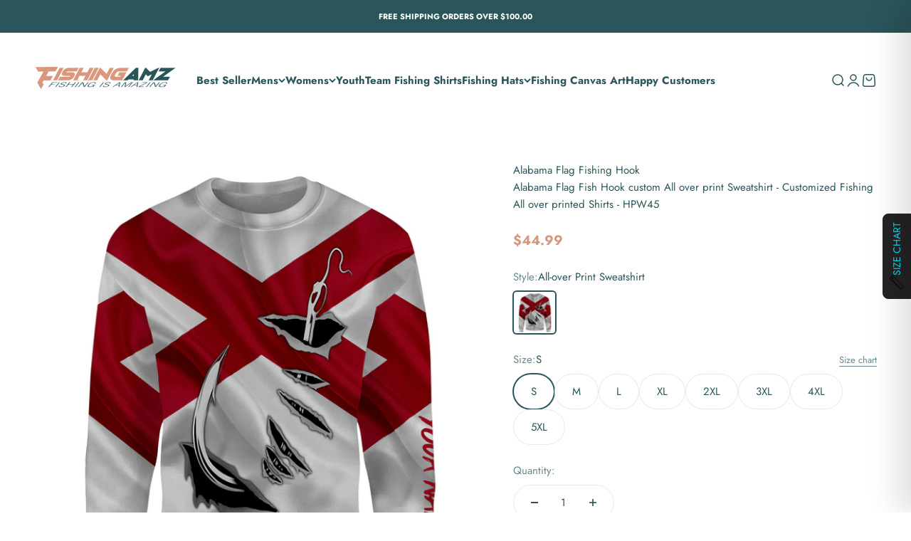

--- FILE ---
content_type: text/html; charset=utf-8
request_url: https://fishingamz.com/products/alabama-flag-fish-hook-custom-all-over-print-sweatshirt-customized-fishing-all-over-printed-shirts-hpw45
body_size: 64012
content:
<!doctype html>

<html lang="en" dir="ltr">
  <head>
    <meta charset="utf-8">
    <meta name="viewport" content="width=device-width, initial-scale=1.0, height=device-height, minimum-scale=1.0, maximum-scale=1.0">
    <meta name="theme-color" content="#ffffff">

    <title>Alabama Flag Fish Hook custom All over print Sweatshirt - Customized F</title><meta name="description" content="Once you placed successfully your order, it will be processed and printed exclusively for you within 4 - 7 days. You will receive your order within 7 - 10 business days after printing is complete. USPS shipping costs $4.99 for order under $100.00. SELECT SIZE: As sizes might vary from your usual brands, we strongly rec"><link rel="canonical" href="https://fishingamz.com/products/alabama-flag-fish-hook-custom-all-over-print-sweatshirt-customized-fishing-all-over-printed-shirts-hpw45"><link rel="shortcut icon" href="//fishingamz.com/cdn/shop/files/FAVICON_8dfab809-4893-469e-8fea-02dc04661701.jpg?v=1731900456&width=96">
      <link rel="apple-touch-icon" href="//fishingamz.com/cdn/shop/files/FAVICON_8dfab809-4893-469e-8fea-02dc04661701.jpg?v=1731900456&width=180"><link rel="preconnect" href="https://cdn.shopify.com">
    <link rel="preconnect" href="https://fonts.shopifycdn.com" crossorigin>
    <link rel="dns-prefetch" href="https://productreviews.shopifycdn.com"><link rel="preload" href="//fishingamz.com/cdn/fonts/jost/jost_n6.ec1178db7a7515114a2d84e3dd680832b7af8b99.woff2" as="font" type="font/woff2" crossorigin><link rel="preload" href="//fishingamz.com/cdn/fonts/jost/jost_n4.d47a1b6347ce4a4c9f437608011273009d91f2b7.woff2" as="font" type="font/woff2" crossorigin><meta property="og:type" content="product">
  <meta property="og:title" content="Alabama Flag Fish Hook custom All over print Sweatshirt - Customized Fishing All over printed Shirts - HPW45">
  <meta property="product:price:amount" content="44.99">
  <meta property="product:price:currency" content="USD"><meta property="og:image" content="http://fishingamz.com/cdn/shop/products/I02D01180121_01_SW.jpg?v=1747983104&width=2048">
  <meta property="og:image:secure_url" content="https://fishingamz.com/cdn/shop/products/I02D01180121_01_SW.jpg?v=1747983104&width=2048">
  <meta property="og:image:width" content="1200">
  <meta property="og:image:height" content="1200"><meta property="og:description" content="Once you placed successfully your order, it will be processed and printed exclusively for you within 4 - 7 days. You will receive your order within 7 - 10 business days after printing is complete. USPS shipping costs $4.99 for order under $100.00. SELECT SIZE: As sizes might vary from your usual brands, we strongly rec"><meta property="og:url" content="https://fishingamz.com/products/alabama-flag-fish-hook-custom-all-over-print-sweatshirt-customized-fishing-all-over-printed-shirts-hpw45">
<meta property="og:site_name" content="FishingAmz"><meta name="twitter:card" content="summary"><meta name="twitter:title" content="Alabama Flag Fish Hook custom All over print Sweatshirt - Customized Fishing All over printed Shirts - HPW45">
  <meta name="twitter:description" content="
Once you placed successfully your order, it will be processed and printed exclusively for you within 4 - 7 days. You will receive your order within 7 - 10 business days after printing is complete.
USPS shipping costs $4.99 for order under $100.00.
SELECT SIZE:
As sizes might vary from your usual brands, we strongly recommend you CHECK OUR SIZE GUIDE before purchasing.
Allow for a tolerance level of 2.5cm/1in. If you&#39;re unsure it&#39;s always better to choose the larger size.
PRODUCT INFORMATION:
Comfortable, chic and personalized
- Gender: Unisex
- Material: Polyester, Spandex
- Pattern Type: Print
- Style: Casual, Sport
- Care: Gentle Machine Wash Cold, Do Not Bleach
NOTE: We are not responsible for any fees/taxes/duty caused at buyer&#39;s country.
Because this product is made to order, we can&#39;t accept returns due to size issues.
"><meta name="twitter:image" content="https://fishingamz.com/cdn/shop/products/I02D01180121_01_SW.jpg?crop=center&height=1200&v=1747983104&width=1200">
  <meta name="twitter:image:alt" content="">
  <script async crossorigin fetchpriority="high" src="/cdn/shopifycloud/importmap-polyfill/es-modules-shim.2.4.0.js"></script>
<script type="application/ld+json">
{
  "@context": "https://schema.org/",
  
  "@type": "ProductGroup",
  "name": "Alabama Flag Fish Hook custom All over print Sweatshirt - Customized Fishing All over printed Shirts - HPW45",
  "description": "
Once you placed successfully your order, it will be processed and printed exclusively for you within 4 - 7 days. You will receive your order within 7 - 10 business days after printing is complete.
USPS shipping costs $4.99 for order under $100.00.
SELECT SIZE:
As sizes might vary from your usual brands, we strongly recommend you CHECK OUR SIZE GUIDE before purchasing.
Allow for a tolerance level of 2.5cm/1in. If you&#39;re unsure it&#39;s always better to choose the larger size.
PRODUCT INFORMATION:
Comfortable, chic and personalized
- Gender: Unisex
- Material: Polyester, Spandex
- Pattern Type: Print
- Style: Casual, Sport
- Care: Gentle Machine Wash Cold, Do Not Bleach
NOTE: We are not responsible for any fees/taxes/duty caused at buyer&#39;s country.
Because this product is made to order, we can&#39;t accept returns due to size issues.
",
  "url": "https://fishingamz.com/products/alabama-flag-fish-hook-custom-all-over-print-sweatshirt-customized-fishing-all-over-printed-shirts-hpw45",
  "brand": {
    "@type": "Brand",
    "name": "Fishingamz"
  },
  "productGroupID": "7023526346923",
  "variesBy": [
    
      "", 
    
      ""
    
  ],
  "hasVariant": [
    
      {
        "@type": "Product",
        "sku": "I02D01180121_01_SW",
        "name": "Alabama Flag Fish Hook custom All over print Sweatshirt - Customized Fishing All over printed Shirts - HPW45 - All-over Print Sweatshirt / S",
        "description": "
Once you placed successfully your order, it will be processed and printed exclusively for you within 4 - 7 days. You will receive your order within 7 - 10 business days after printing is complete.
USPS shipping costs $4.99 for order under $100.00.
SELECT SIZE:
As sizes might vary from your usual brands, we strongly recommend you CHECK OUR SIZE GUIDE before purchasing.
Allow for a tolerance level of 2.5cm/1in. If you&#39;re unsure it&#39;s always better to choose the larger size.
PRODUCT INFORMATION:
Comfortable, chic and personalized
- Gender: Unisex
- Material: Polyester, Spandex
- Pattern Type: Print
- Style: Casual, Sport
- Care: Gentle Machine Wash Cold, Do Not Bleach
NOTE: We are not responsible for any fees/taxes/duty caused at buyer&#39;s country.
Because this product is made to order, we can&#39;t accept returns due to size issues.
",
        "image": [
          
            "//fishingamz.com/cdn/shop/products/I02D01180121_01_SW.jpg?v=1747983104"
          
        ],
        "offers": {
          "@type": "Offer",
          "priceCurrency": "USD",
          "price": "44.99",
          "priceValidUntil": "2027-01-20",
          "itemCondition": "https://schema.org/NewCondition",
          "availability": "https://schema.org/InStock",
          "url": "https://fishingamz.com/products/alabama-flag-fish-hook-custom-all-over-print-sweatshirt-customized-fishing-all-over-printed-shirts-hpw45?variant=40920241373355",
          "shippingDetails": {
            "@type": "OfferShippingDetails",
            "shippingRate": {
              "@type": "MonetaryAmount",
              "value": 5.00,
              "currency": "USD"
            },
            "shippingDestination": {
              "@type": "DefinedRegion",
              "addressCountry": "US"
            },
            "deliveryTime": {
              "@type": "ShippingDeliveryTime",
              "handlingTime": {
                "@type": "QuantitativeValue",
                "minValue": 0,
                "maxValue": 1,
                "unitCode": "DAY"
              },
              "transitTime": {
                "@type": "QuantitativeValue",
                "minValue": 1,
                "maxValue": 5,
                "unitCode": "DAY"
              }
            }
          },
          "hasMerchantReturnPolicy": {
            "@type": "MerchantReturnPolicy",
            "returnPolicyCategory": "https://schema.org/MerchantReturnFiniteReturnWindow",
            "merchantReturnDays": 30,
            "returnFees": "https://schema.org/FreeReturn",
            "returnMethod": "https://schema.org/ReturnByMail",
            "applicableCountry": "US"
          }
        }
      },
    
      {
        "@type": "Product",
        "sku": "I02D01180121_01_SW",
        "name": "Alabama Flag Fish Hook custom All over print Sweatshirt - Customized Fishing All over printed Shirts - HPW45 - All-over Print Sweatshirt / M",
        "description": "
Once you placed successfully your order, it will be processed and printed exclusively for you within 4 - 7 days. You will receive your order within 7 - 10 business days after printing is complete.
USPS shipping costs $4.99 for order under $100.00.
SELECT SIZE:
As sizes might vary from your usual brands, we strongly recommend you CHECK OUR SIZE GUIDE before purchasing.
Allow for a tolerance level of 2.5cm/1in. If you&#39;re unsure it&#39;s always better to choose the larger size.
PRODUCT INFORMATION:
Comfortable, chic and personalized
- Gender: Unisex
- Material: Polyester, Spandex
- Pattern Type: Print
- Style: Casual, Sport
- Care: Gentle Machine Wash Cold, Do Not Bleach
NOTE: We are not responsible for any fees/taxes/duty caused at buyer&#39;s country.
Because this product is made to order, we can&#39;t accept returns due to size issues.
",
        "image": [
          
            "//fishingamz.com/cdn/shop/products/I02D01180121_01_SW.jpg?v=1747983104"
          
        ],
        "offers": {
          "@type": "Offer",
          "priceCurrency": "USD",
          "price": "44.99",
          "priceValidUntil": "2027-01-20",
          "itemCondition": "https://schema.org/NewCondition",
          "availability": "https://schema.org/InStock",
          "url": "https://fishingamz.com/products/alabama-flag-fish-hook-custom-all-over-print-sweatshirt-customized-fishing-all-over-printed-shirts-hpw45?variant=40920241406123",
          "shippingDetails": {
            "@type": "OfferShippingDetails",
            "shippingRate": {
              "@type": "MonetaryAmount",
              "value": 5.00,
              "currency": "USD"
            },
            "shippingDestination": {
              "@type": "DefinedRegion",
              "addressCountry": "US"
            },
            "deliveryTime": {
              "@type": "ShippingDeliveryTime",
              "handlingTime": {
                "@type": "QuantitativeValue",
                "minValue": 0,
                "maxValue": 1,
                "unitCode": "DAY"
              },
              "transitTime": {
                "@type": "QuantitativeValue",
                "minValue": 1,
                "maxValue": 5,
                "unitCode": "DAY"
              }
            }
          },
          "hasMerchantReturnPolicy": {
            "@type": "MerchantReturnPolicy",
            "returnPolicyCategory": "https://schema.org/MerchantReturnFiniteReturnWindow",
            "merchantReturnDays": 30,
            "returnFees": "https://schema.org/FreeReturn",
            "returnMethod": "https://schema.org/ReturnByMail",
            "applicableCountry": "US"
          }
        }
      },
    
      {
        "@type": "Product",
        "sku": "I02D01180121_01_SW",
        "name": "Alabama Flag Fish Hook custom All over print Sweatshirt - Customized Fishing All over printed Shirts - HPW45 - All-over Print Sweatshirt / L",
        "description": "
Once you placed successfully your order, it will be processed and printed exclusively for you within 4 - 7 days. You will receive your order within 7 - 10 business days after printing is complete.
USPS shipping costs $4.99 for order under $100.00.
SELECT SIZE:
As sizes might vary from your usual brands, we strongly recommend you CHECK OUR SIZE GUIDE before purchasing.
Allow for a tolerance level of 2.5cm/1in. If you&#39;re unsure it&#39;s always better to choose the larger size.
PRODUCT INFORMATION:
Comfortable, chic and personalized
- Gender: Unisex
- Material: Polyester, Spandex
- Pattern Type: Print
- Style: Casual, Sport
- Care: Gentle Machine Wash Cold, Do Not Bleach
NOTE: We are not responsible for any fees/taxes/duty caused at buyer&#39;s country.
Because this product is made to order, we can&#39;t accept returns due to size issues.
",
        "image": [
          
            "//fishingamz.com/cdn/shop/products/I02D01180121_01_SW.jpg?v=1747983104"
          
        ],
        "offers": {
          "@type": "Offer",
          "priceCurrency": "USD",
          "price": "44.99",
          "priceValidUntil": "2027-01-20",
          "itemCondition": "https://schema.org/NewCondition",
          "availability": "https://schema.org/InStock",
          "url": "https://fishingamz.com/products/alabama-flag-fish-hook-custom-all-over-print-sweatshirt-customized-fishing-all-over-printed-shirts-hpw45?variant=40920241438891",
          "shippingDetails": {
            "@type": "OfferShippingDetails",
            "shippingRate": {
              "@type": "MonetaryAmount",
              "value": 5.00,
              "currency": "USD"
            },
            "shippingDestination": {
              "@type": "DefinedRegion",
              "addressCountry": "US"
            },
            "deliveryTime": {
              "@type": "ShippingDeliveryTime",
              "handlingTime": {
                "@type": "QuantitativeValue",
                "minValue": 0,
                "maxValue": 1,
                "unitCode": "DAY"
              },
              "transitTime": {
                "@type": "QuantitativeValue",
                "minValue": 1,
                "maxValue": 5,
                "unitCode": "DAY"
              }
            }
          },
          "hasMerchantReturnPolicy": {
            "@type": "MerchantReturnPolicy",
            "returnPolicyCategory": "https://schema.org/MerchantReturnFiniteReturnWindow",
            "merchantReturnDays": 30,
            "returnFees": "https://schema.org/FreeReturn",
            "returnMethod": "https://schema.org/ReturnByMail",
            "applicableCountry": "US"
          }
        }
      },
    
      {
        "@type": "Product",
        "sku": "I02D01180121_01_SW",
        "name": "Alabama Flag Fish Hook custom All over print Sweatshirt - Customized Fishing All over printed Shirts - HPW45 - All-over Print Sweatshirt / XL",
        "description": "
Once you placed successfully your order, it will be processed and printed exclusively for you within 4 - 7 days. You will receive your order within 7 - 10 business days after printing is complete.
USPS shipping costs $4.99 for order under $100.00.
SELECT SIZE:
As sizes might vary from your usual brands, we strongly recommend you CHECK OUR SIZE GUIDE before purchasing.
Allow for a tolerance level of 2.5cm/1in. If you&#39;re unsure it&#39;s always better to choose the larger size.
PRODUCT INFORMATION:
Comfortable, chic and personalized
- Gender: Unisex
- Material: Polyester, Spandex
- Pattern Type: Print
- Style: Casual, Sport
- Care: Gentle Machine Wash Cold, Do Not Bleach
NOTE: We are not responsible for any fees/taxes/duty caused at buyer&#39;s country.
Because this product is made to order, we can&#39;t accept returns due to size issues.
",
        "image": [
          
            "//fishingamz.com/cdn/shop/products/I02D01180121_01_SW.jpg?v=1747983104"
          
        ],
        "offers": {
          "@type": "Offer",
          "priceCurrency": "USD",
          "price": "46.99",
          "priceValidUntil": "2027-01-20",
          "itemCondition": "https://schema.org/NewCondition",
          "availability": "https://schema.org/InStock",
          "url": "https://fishingamz.com/products/alabama-flag-fish-hook-custom-all-over-print-sweatshirt-customized-fishing-all-over-printed-shirts-hpw45?variant=40920241471659",
          "shippingDetails": {
            "@type": "OfferShippingDetails",
            "shippingRate": {
              "@type": "MonetaryAmount",
              "value": 5.00,
              "currency": "USD"
            },
            "shippingDestination": {
              "@type": "DefinedRegion",
              "addressCountry": "US"
            },
            "deliveryTime": {
              "@type": "ShippingDeliveryTime",
              "handlingTime": {
                "@type": "QuantitativeValue",
                "minValue": 0,
                "maxValue": 1,
                "unitCode": "DAY"
              },
              "transitTime": {
                "@type": "QuantitativeValue",
                "minValue": 1,
                "maxValue": 5,
                "unitCode": "DAY"
              }
            }
          },
          "hasMerchantReturnPolicy": {
            "@type": "MerchantReturnPolicy",
            "returnPolicyCategory": "https://schema.org/MerchantReturnFiniteReturnWindow",
            "merchantReturnDays": 30,
            "returnFees": "https://schema.org/FreeReturn",
            "returnMethod": "https://schema.org/ReturnByMail",
            "applicableCountry": "US"
          }
        }
      },
    
      {
        "@type": "Product",
        "sku": "I02D01180121_01_SW",
        "name": "Alabama Flag Fish Hook custom All over print Sweatshirt - Customized Fishing All over printed Shirts - HPW45 - All-over Print Sweatshirt / 2XL",
        "description": "
Once you placed successfully your order, it will be processed and printed exclusively for you within 4 - 7 days. You will receive your order within 7 - 10 business days after printing is complete.
USPS shipping costs $4.99 for order under $100.00.
SELECT SIZE:
As sizes might vary from your usual brands, we strongly recommend you CHECK OUR SIZE GUIDE before purchasing.
Allow for a tolerance level of 2.5cm/1in. If you&#39;re unsure it&#39;s always better to choose the larger size.
PRODUCT INFORMATION:
Comfortable, chic and personalized
- Gender: Unisex
- Material: Polyester, Spandex
- Pattern Type: Print
- Style: Casual, Sport
- Care: Gentle Machine Wash Cold, Do Not Bleach
NOTE: We are not responsible for any fees/taxes/duty caused at buyer&#39;s country.
Because this product is made to order, we can&#39;t accept returns due to size issues.
",
        "image": [
          
            "//fishingamz.com/cdn/shop/products/I02D01180121_01_SW.jpg?v=1747983104"
          
        ],
        "offers": {
          "@type": "Offer",
          "priceCurrency": "USD",
          "price": "48.99",
          "priceValidUntil": "2027-01-20",
          "itemCondition": "https://schema.org/NewCondition",
          "availability": "https://schema.org/InStock",
          "url": "https://fishingamz.com/products/alabama-flag-fish-hook-custom-all-over-print-sweatshirt-customized-fishing-all-over-printed-shirts-hpw45?variant=40920241504427",
          "shippingDetails": {
            "@type": "OfferShippingDetails",
            "shippingRate": {
              "@type": "MonetaryAmount",
              "value": 5.00,
              "currency": "USD"
            },
            "shippingDestination": {
              "@type": "DefinedRegion",
              "addressCountry": "US"
            },
            "deliveryTime": {
              "@type": "ShippingDeliveryTime",
              "handlingTime": {
                "@type": "QuantitativeValue",
                "minValue": 0,
                "maxValue": 1,
                "unitCode": "DAY"
              },
              "transitTime": {
                "@type": "QuantitativeValue",
                "minValue": 1,
                "maxValue": 5,
                "unitCode": "DAY"
              }
            }
          },
          "hasMerchantReturnPolicy": {
            "@type": "MerchantReturnPolicy",
            "returnPolicyCategory": "https://schema.org/MerchantReturnFiniteReturnWindow",
            "merchantReturnDays": 30,
            "returnFees": "https://schema.org/FreeReturn",
            "returnMethod": "https://schema.org/ReturnByMail",
            "applicableCountry": "US"
          }
        }
      },
    
      {
        "@type": "Product",
        "sku": "I02D01180121_01_SW",
        "name": "Alabama Flag Fish Hook custom All over print Sweatshirt - Customized Fishing All over printed Shirts - HPW45 - All-over Print Sweatshirt / 3XL",
        "description": "
Once you placed successfully your order, it will be processed and printed exclusively for you within 4 - 7 days. You will receive your order within 7 - 10 business days after printing is complete.
USPS shipping costs $4.99 for order under $100.00.
SELECT SIZE:
As sizes might vary from your usual brands, we strongly recommend you CHECK OUR SIZE GUIDE before purchasing.
Allow for a tolerance level of 2.5cm/1in. If you&#39;re unsure it&#39;s always better to choose the larger size.
PRODUCT INFORMATION:
Comfortable, chic and personalized
- Gender: Unisex
- Material: Polyester, Spandex
- Pattern Type: Print
- Style: Casual, Sport
- Care: Gentle Machine Wash Cold, Do Not Bleach
NOTE: We are not responsible for any fees/taxes/duty caused at buyer&#39;s country.
Because this product is made to order, we can&#39;t accept returns due to size issues.
",
        "image": [
          
            "//fishingamz.com/cdn/shop/products/I02D01180121_01_SW.jpg?v=1747983104"
          
        ],
        "offers": {
          "@type": "Offer",
          "priceCurrency": "USD",
          "price": "50.99",
          "priceValidUntil": "2027-01-20",
          "itemCondition": "https://schema.org/NewCondition",
          "availability": "https://schema.org/InStock",
          "url": "https://fishingamz.com/products/alabama-flag-fish-hook-custom-all-over-print-sweatshirt-customized-fishing-all-over-printed-shirts-hpw45?variant=40920241537195",
          "shippingDetails": {
            "@type": "OfferShippingDetails",
            "shippingRate": {
              "@type": "MonetaryAmount",
              "value": 5.00,
              "currency": "USD"
            },
            "shippingDestination": {
              "@type": "DefinedRegion",
              "addressCountry": "US"
            },
            "deliveryTime": {
              "@type": "ShippingDeliveryTime",
              "handlingTime": {
                "@type": "QuantitativeValue",
                "minValue": 0,
                "maxValue": 1,
                "unitCode": "DAY"
              },
              "transitTime": {
                "@type": "QuantitativeValue",
                "minValue": 1,
                "maxValue": 5,
                "unitCode": "DAY"
              }
            }
          },
          "hasMerchantReturnPolicy": {
            "@type": "MerchantReturnPolicy",
            "returnPolicyCategory": "https://schema.org/MerchantReturnFiniteReturnWindow",
            "merchantReturnDays": 30,
            "returnFees": "https://schema.org/FreeReturn",
            "returnMethod": "https://schema.org/ReturnByMail",
            "applicableCountry": "US"
          }
        }
      },
    
      {
        "@type": "Product",
        "sku": "I02D01180121_01_SW",
        "name": "Alabama Flag Fish Hook custom All over print Sweatshirt - Customized Fishing All over printed Shirts - HPW45 - All-over Print Sweatshirt / 4XL",
        "description": "
Once you placed successfully your order, it will be processed and printed exclusively for you within 4 - 7 days. You will receive your order within 7 - 10 business days after printing is complete.
USPS shipping costs $4.99 for order under $100.00.
SELECT SIZE:
As sizes might vary from your usual brands, we strongly recommend you CHECK OUR SIZE GUIDE before purchasing.
Allow for a tolerance level of 2.5cm/1in. If you&#39;re unsure it&#39;s always better to choose the larger size.
PRODUCT INFORMATION:
Comfortable, chic and personalized
- Gender: Unisex
- Material: Polyester, Spandex
- Pattern Type: Print
- Style: Casual, Sport
- Care: Gentle Machine Wash Cold, Do Not Bleach
NOTE: We are not responsible for any fees/taxes/duty caused at buyer&#39;s country.
Because this product is made to order, we can&#39;t accept returns due to size issues.
",
        "image": [
          
            "//fishingamz.com/cdn/shop/products/I02D01180121_01_SW.jpg?v=1747983104"
          
        ],
        "offers": {
          "@type": "Offer",
          "priceCurrency": "USD",
          "price": "52.99",
          "priceValidUntil": "2027-01-20",
          "itemCondition": "https://schema.org/NewCondition",
          "availability": "https://schema.org/InStock",
          "url": "https://fishingamz.com/products/alabama-flag-fish-hook-custom-all-over-print-sweatshirt-customized-fishing-all-over-printed-shirts-hpw45?variant=40920241569963",
          "shippingDetails": {
            "@type": "OfferShippingDetails",
            "shippingRate": {
              "@type": "MonetaryAmount",
              "value": 5.00,
              "currency": "USD"
            },
            "shippingDestination": {
              "@type": "DefinedRegion",
              "addressCountry": "US"
            },
            "deliveryTime": {
              "@type": "ShippingDeliveryTime",
              "handlingTime": {
                "@type": "QuantitativeValue",
                "minValue": 0,
                "maxValue": 1,
                "unitCode": "DAY"
              },
              "transitTime": {
                "@type": "QuantitativeValue",
                "minValue": 1,
                "maxValue": 5,
                "unitCode": "DAY"
              }
            }
          },
          "hasMerchantReturnPolicy": {
            "@type": "MerchantReturnPolicy",
            "returnPolicyCategory": "https://schema.org/MerchantReturnFiniteReturnWindow",
            "merchantReturnDays": 30,
            "returnFees": "https://schema.org/FreeReturn",
            "returnMethod": "https://schema.org/ReturnByMail",
            "applicableCountry": "US"
          }
        }
      },
    
      {
        "@type": "Product",
        "sku": "I02D01180121_01_SW",
        "name": "Alabama Flag Fish Hook custom All over print Sweatshirt - Customized Fishing All over printed Shirts - HPW45 - All-over Print Sweatshirt / 5XL",
        "description": "
Once you placed successfully your order, it will be processed and printed exclusively for you within 4 - 7 days. You will receive your order within 7 - 10 business days after printing is complete.
USPS shipping costs $4.99 for order under $100.00.
SELECT SIZE:
As sizes might vary from your usual brands, we strongly recommend you CHECK OUR SIZE GUIDE before purchasing.
Allow for a tolerance level of 2.5cm/1in. If you&#39;re unsure it&#39;s always better to choose the larger size.
PRODUCT INFORMATION:
Comfortable, chic and personalized
- Gender: Unisex
- Material: Polyester, Spandex
- Pattern Type: Print
- Style: Casual, Sport
- Care: Gentle Machine Wash Cold, Do Not Bleach
NOTE: We are not responsible for any fees/taxes/duty caused at buyer&#39;s country.
Because this product is made to order, we can&#39;t accept returns due to size issues.
",
        "image": [
          
            "//fishingamz.com/cdn/shop/products/I02D01180121_01_SW.jpg?v=1747983104"
          
        ],
        "offers": {
          "@type": "Offer",
          "priceCurrency": "USD",
          "price": "54.99",
          "priceValidUntil": "2027-01-20",
          "itemCondition": "https://schema.org/NewCondition",
          "availability": "https://schema.org/InStock",
          "url": "https://fishingamz.com/products/alabama-flag-fish-hook-custom-all-over-print-sweatshirt-customized-fishing-all-over-printed-shirts-hpw45?variant=40920241602731",
          "shippingDetails": {
            "@type": "OfferShippingDetails",
            "shippingRate": {
              "@type": "MonetaryAmount",
              "value": 5.00,
              "currency": "USD"
            },
            "shippingDestination": {
              "@type": "DefinedRegion",
              "addressCountry": "US"
            },
            "deliveryTime": {
              "@type": "ShippingDeliveryTime",
              "handlingTime": {
                "@type": "QuantitativeValue",
                "minValue": 0,
                "maxValue": 1,
                "unitCode": "DAY"
              },
              "transitTime": {
                "@type": "QuantitativeValue",
                "minValue": 1,
                "maxValue": 5,
                "unitCode": "DAY"
              }
            }
          },
          "hasMerchantReturnPolicy": {
            "@type": "MerchantReturnPolicy",
            "returnPolicyCategory": "https://schema.org/MerchantReturnFiniteReturnWindow",
            "merchantReturnDays": 30,
            "returnFees": "https://schema.org/FreeReturn",
            "returnMethod": "https://schema.org/ReturnByMail",
            "applicableCountry": "US"
          }
        }
      }
    
  ]
  
}
</script><script type="application/ld+json">
  {
    "@context": "https://schema.org",
    "@type": "BreadcrumbList",
    "itemListElement": [{
        "@type": "ListItem",
        "position": 1,
        "name": "Home",
        "item": "https://fishingamz.com"
      },{
            "@type": "ListItem",
            "position": 2,
            "name": "Alabama Flag Fish Hook custom All over print Sweatshirt - Customized Fishing All over printed Shirts - HPW45",
            "item": "https://fishingamz.com/products/alabama-flag-fish-hook-custom-all-over-print-sweatshirt-customized-fishing-all-over-printed-shirts-hpw45"
          }]
  }
</script><style>/* Typography (heading) */
  @font-face {
  font-family: Jost;
  font-weight: 600;
  font-style: normal;
  font-display: fallback;
  src: url("//fishingamz.com/cdn/fonts/jost/jost_n6.ec1178db7a7515114a2d84e3dd680832b7af8b99.woff2") format("woff2"),
       url("//fishingamz.com/cdn/fonts/jost/jost_n6.b1178bb6bdd3979fef38e103a3816f6980aeaff9.woff") format("woff");
}

@font-face {
  font-family: Jost;
  font-weight: 600;
  font-style: italic;
  font-display: fallback;
  src: url("//fishingamz.com/cdn/fonts/jost/jost_i6.9af7e5f39e3a108c08f24047a4276332d9d7b85e.woff2") format("woff2"),
       url("//fishingamz.com/cdn/fonts/jost/jost_i6.2bf310262638f998ed206777ce0b9a3b98b6fe92.woff") format("woff");
}

/* Typography (body) */
  @font-face {
  font-family: Jost;
  font-weight: 400;
  font-style: normal;
  font-display: fallback;
  src: url("//fishingamz.com/cdn/fonts/jost/jost_n4.d47a1b6347ce4a4c9f437608011273009d91f2b7.woff2") format("woff2"),
       url("//fishingamz.com/cdn/fonts/jost/jost_n4.791c46290e672b3f85c3d1c651ef2efa3819eadd.woff") format("woff");
}

@font-face {
  font-family: Jost;
  font-weight: 400;
  font-style: italic;
  font-display: fallback;
  src: url("//fishingamz.com/cdn/fonts/jost/jost_i4.b690098389649750ada222b9763d55796c5283a5.woff2") format("woff2"),
       url("//fishingamz.com/cdn/fonts/jost/jost_i4.fd766415a47e50b9e391ae7ec04e2ae25e7e28b0.woff") format("woff");
}

@font-face {
  font-family: Jost;
  font-weight: 700;
  font-style: normal;
  font-display: fallback;
  src: url("//fishingamz.com/cdn/fonts/jost/jost_n7.921dc18c13fa0b0c94c5e2517ffe06139c3615a3.woff2") format("woff2"),
       url("//fishingamz.com/cdn/fonts/jost/jost_n7.cbfc16c98c1e195f46c536e775e4e959c5f2f22b.woff") format("woff");
}

@font-face {
  font-family: Jost;
  font-weight: 700;
  font-style: italic;
  font-display: fallback;
  src: url("//fishingamz.com/cdn/fonts/jost/jost_i7.d8201b854e41e19d7ed9b1a31fe4fe71deea6d3f.woff2") format("woff2"),
       url("//fishingamz.com/cdn/fonts/jost/jost_i7.eae515c34e26b6c853efddc3fc0c552e0de63757.woff") format("woff");
}

:root {
    /**
     * ---------------------------------------------------------------------
     * SPACING VARIABLES
     *
     * We are using a spacing inspired from frameworks like Tailwind CSS.
     * ---------------------------------------------------------------------
     */
    --spacing-0-5: 0.125rem; /* 2px */
    --spacing-1: 0.25rem; /* 4px */
    --spacing-1-5: 0.375rem; /* 6px */
    --spacing-2: 0.5rem; /* 8px */
    --spacing-2-5: 0.625rem; /* 10px */
    --spacing-3: 0.75rem; /* 12px */
    --spacing-3-5: 0.875rem; /* 14px */
    --spacing-4: 1rem; /* 16px */
    --spacing-4-5: 1.125rem; /* 18px */
    --spacing-5: 1.25rem; /* 20px */
    --spacing-5-5: 1.375rem; /* 22px */
    --spacing-6: 1.5rem; /* 24px */
    --spacing-6-5: 1.625rem; /* 26px */
    --spacing-7: 1.75rem; /* 28px */
    --spacing-7-5: 1.875rem; /* 30px */
    --spacing-8: 2rem; /* 32px */
    --spacing-8-5: 2.125rem; /* 34px */
    --spacing-9: 2.25rem; /* 36px */
    --spacing-9-5: 2.375rem; /* 38px */
    --spacing-10: 2.5rem; /* 40px */
    --spacing-11: 2.75rem; /* 44px */
    --spacing-12: 3rem; /* 48px */
    --spacing-14: 3.5rem; /* 56px */
    --spacing-16: 4rem; /* 64px */
    --spacing-18: 4.5rem; /* 72px */
    --spacing-20: 5rem; /* 80px */
    --spacing-24: 6rem; /* 96px */
    --spacing-28: 7rem; /* 112px */
    --spacing-32: 8rem; /* 128px */
    --spacing-36: 9rem; /* 144px */
    --spacing-40: 10rem; /* 160px */
    --spacing-44: 11rem; /* 176px */
    --spacing-48: 12rem; /* 192px */
    --spacing-52: 13rem; /* 208px */
    --spacing-56: 14rem; /* 224px */
    --spacing-60: 15rem; /* 240px */
    --spacing-64: 16rem; /* 256px */
    --spacing-72: 18rem; /* 288px */
    --spacing-80: 20rem; /* 320px */
    --spacing-96: 24rem; /* 384px */

    /* Container */
    --container-max-width: 1440px;
    --container-narrow-max-width: 1190px;
    --container-gutter: var(--spacing-5);
    --section-outer-spacing-block: var(--spacing-10);
    --section-inner-max-spacing-block: var(--spacing-9);
    --section-inner-spacing-inline: var(--container-gutter);
    --section-stack-spacing-block: var(--spacing-8);

    /* Grid gutter */
    --grid-gutter: var(--spacing-5);

    /* Product list settings */
    --product-list-row-gap: var(--spacing-8);
    --product-list-column-gap: var(--grid-gutter);

    /* Form settings */
    --input-gap: var(--spacing-2);
    --input-height: 2.625rem;
    --input-padding-inline: var(--spacing-4);

    /* Other sizes */
    --sticky-area-height: calc(var(--sticky-announcement-bar-enabled, 0) * var(--announcement-bar-height, 0px) + var(--sticky-header-enabled, 0) * var(--header-height, 0px));

    /* RTL support */
    --transform-logical-flip: 1;
    --transform-origin-start: left;
    --transform-origin-end: right;

    /**
     * ---------------------------------------------------------------------
     * TYPOGRAPHY
     * ---------------------------------------------------------------------
     */

    /* Font properties */
    --heading-font-family: Jost, sans-serif;
    --heading-font-weight: 600;
    --heading-font-style: normal;
    --heading-text-transform: normal;
    --heading-letter-spacing: -0.01em;
    --text-font-family: Jost, sans-serif;
    --text-font-weight: 400;
    --text-font-style: normal;
    --text-letter-spacing: 0.0em;

    /* Font sizes */
    --text-h0: 3rem;
    --text-h1: 2.5rem;
    --text-h2: 2rem;
    --text-h3: 1.5rem;
    --text-h4: 1.375rem;
    --text-h5: 1.125rem;
    --text-h6: 1rem;
    --text-xs: 0.6875rem;
    --text-sm: 0.75rem;
    --text-base: 0.875rem;
    --text-lg: 1.125rem;

    /**
     * ---------------------------------------------------------------------
     * COLORS
     * ---------------------------------------------------------------------
     */

    /* Color settings */--accent: 42 85 90;
    --text-primary: 42 85 90;
    --background-primary: 255 255 255;
    --dialog-background: 255 255 255;
    --border-color: var(--text-color, var(--text-primary)) / 0.12;

    /* Button colors */
    --button-background-primary: 42 85 90;
    --button-text-primary: 255 255 255;
    --button-background-secondary: 217 150 126;
    --button-text-secondary: 255 255 255;

    /* Status colors */
    --success-background: 224 244 232;
    --success-text: 0 163 65;
    --warning-background: 255 246 233;
    --warning-text: 255 183 74;
    --error-background: 254 231 231;
    --error-text: 248 58 58;

    /* Product colors */
    --on-sale-text: 248 58 58;
    --on-sale-badge-background: 248 58 58;
    --on-sale-badge-text: 255 255 255;
    --sold-out-badge-background: 0 0 0;
    --sold-out-badge-text: 255 255 255;
    --primary-badge-background: 30 49 106;
    --primary-badge-text: 255 255 255;
    --star-color: 255 183 74;
    --product-card-background: 255 255 255;
    --product-card-text: 42 85 90;

    /* Header colors */
    --header-background: 255 255 255;
    --header-text: 42 85 90;

    /* Footer colors */
    --footer-background: 247 247 247;
    --footer-text: 42 85 90;

    /* Rounded variables (used for border radius) */
    --rounded-xs: 0.25rem;
    --rounded-sm: 0.3125rem;
    --rounded: 0.625rem;
    --rounded-lg: 1.25rem;
    --rounded-full: 9999px;

    --rounded-button: 3.75rem;
    --rounded-input: 0.5rem;

    /* Box shadow */
    --shadow-sm: 0 2px 8px rgb(var(--text-primary) / 0.0);
    --shadow: 0 5px 15px rgb(var(--text-primary) / 0.0);
    --shadow-md: 0 5px 30px rgb(var(--text-primary) / 0.0);
    --shadow-block: 0px 0px 50px rgb(var(--text-primary) / 0.0);

    /**
     * ---------------------------------------------------------------------
     * OTHER
     * ---------------------------------------------------------------------
     */

    --stagger-products-reveal-opacity: 0;
    --cursor-close-svg-url: url(//fishingamz.com/cdn/shop/t/22/assets/cursor-close.svg?v=147174565022153725511762054828);
    --cursor-zoom-in-svg-url: url(//fishingamz.com/cdn/shop/t/22/assets/cursor-zoom-in.svg?v=154953035094101115921762054828);
    --cursor-zoom-out-svg-url: url(//fishingamz.com/cdn/shop/t/22/assets/cursor-zoom-out.svg?v=16155520337305705181762054828);
    --checkmark-svg-url: url(//fishingamz.com/cdn/shop/t/22/assets/checkmark.svg?v=77552481021870063511762054828);
  }

  [dir="rtl"]:root {
    /* RTL support */
    --transform-logical-flip: -1;
    --transform-origin-start: right;
    --transform-origin-end: left;
  }

  @media screen and (min-width: 700px) {
    :root {
      /* Typography (font size) */
      --text-h0: 4rem;
      --text-h1: 3rem;
      --text-h2: 2.5rem;
      --text-h3: 2rem;
      --text-h4: 1.625rem;
      --text-h5: 1.25rem;
      --text-h6: 1.125rem;

      --text-xs: 0.6875rem;
      --text-sm: 0.8125rem;
      --text-base: 0.9375rem;
      --text-lg: 1.1875rem;

      /* Spacing */
      --container-gutter: 2rem;
      --section-outer-spacing-block: var(--spacing-14);
      --section-inner-max-spacing-block: var(--spacing-10);
      --section-inner-spacing-inline: var(--spacing-12);
      --section-stack-spacing-block: var(--spacing-12);

      /* Grid gutter */
      --grid-gutter: var(--spacing-6);

      /* Product list settings */
      --product-list-row-gap: var(--spacing-12);

      /* Form settings */
      --input-gap: 1rem;
      --input-height: 3.125rem;
      --input-padding-inline: var(--spacing-5);
    }
  }

  @media screen and (min-width: 1000px) {
    :root {
      /* Spacing settings */
      --container-gutter: var(--spacing-12);
      --section-outer-spacing-block: var(--spacing-16);
      --section-inner-max-spacing-block: var(--spacing-14);
      --section-inner-spacing-inline: var(--spacing-16);
      --section-stack-spacing-block: var(--spacing-12);
    }
  }

  @media screen and (min-width: 1150px) {
    :root {
      /* Spacing settings */
      --container-gutter: var(--spacing-12);
      --section-outer-spacing-block: var(--spacing-16);
      --section-inner-max-spacing-block: var(--spacing-14);
      --section-inner-spacing-inline: var(--spacing-16);
      --section-stack-spacing-block: var(--spacing-12);
    }
  }

  @media screen and (min-width: 1400px) {
    :root {
      /* Typography (font size) */
      --text-h0: 5rem;
      --text-h1: 3.75rem;
      --text-h2: 3rem;
      --text-h3: 2.25rem;
      --text-h4: 2rem;
      --text-h5: 1.5rem;
      --text-h6: 1.25rem;

      --section-outer-spacing-block: var(--spacing-20);
      --section-inner-max-spacing-block: var(--spacing-16);
      --section-inner-spacing-inline: var(--spacing-18);
    }
  }

  @media screen and (min-width: 1600px) {
    :root {
      --section-outer-spacing-block: var(--spacing-20);
      --section-inner-max-spacing-block: var(--spacing-18);
      --section-inner-spacing-inline: var(--spacing-20);
    }
  }

  /**
   * ---------------------------------------------------------------------
   * LIQUID DEPENDANT CSS
   *
   * Our main CSS is Liquid free, but some very specific features depend on
   * theme settings, so we have them here
   * ---------------------------------------------------------------------
   */@media screen and (pointer: fine) {
        /* The !important are for the Shopify Payment button to ensure we override the default from Shopify styles */
        .button:not([disabled]):not(.button--outline):hover, .btn:not([disabled]):hover, .shopify-payment-button__button--unbranded:not([disabled]):hover {
          background-color: transparent !important;
          color: rgb(var(--button-outline-color) / var(--button-background-opacity, 1)) !important;
          box-shadow: inset 0 0 0 2px currentColor !important;
        }

        .button--outline:not([disabled]):hover {
          background: rgb(var(--button-background));
          color: rgb(var(--button-text-color));
          box-shadow: inset 0 0 0 2px rgb(var(--button-background));
        }
      }</style><script>
  // This allows to expose several variables to the global scope, to be used in scripts
  window.themeVariables = {
    settings: {
      showPageTransition: null,
      staggerProductsApparition: true,
      reduceDrawerAnimation: false,
      reduceMenuAnimation: false,
      headingApparition: "split_rotation",
      pageType: "product",
      moneyFormat: "${{amount}}",
      moneyWithCurrencyFormat: "${{amount}} USD",
      currencyCodeEnabled: false,
      cartType: "drawer",
      showDiscount: true,
      discountMode: "saving",
      pageBackground: "#ffffff",
      textColor: "#2a555a"
    },

    strings: {
      accessibilityClose: "Close",
      accessibilityNext: "Next",
      accessibilityPrevious: "Previous",
      closeGallery: "Close gallery",
      zoomGallery: "Zoom",
      errorGallery: "Image cannot be loaded",
      searchNoResults: "No results could be found.",
      addOrderNote: "Add order note",
      editOrderNote: "Edit order note",
      shippingEstimatorNoResults: "Sorry, we do not ship to your address.",
      shippingEstimatorOneResult: "There is one shipping rate for your address:",
      shippingEstimatorMultipleResults: "There are several shipping rates for your address:",
      shippingEstimatorError: "One or more error occurred while retrieving shipping rates:"
    },

    breakpoints: {
      'sm': 'screen and (min-width: 700px)',
      'md': 'screen and (min-width: 1000px)',
      'lg': 'screen and (min-width: 1150px)',
      'xl': 'screen and (min-width: 1400px)',

      'sm-max': 'screen and (max-width: 699px)',
      'md-max': 'screen and (max-width: 999px)',
      'lg-max': 'screen and (max-width: 1149px)',
      'xl-max': 'screen and (max-width: 1399px)'
    }
  };

  // For detecting native share
  document.documentElement.classList.add(`native-share--${navigator.share ? 'enabled' : 'disabled'}`);// We save the product ID in local storage to be eventually used for recently viewed section
    try {
      const recentlyViewedProducts = new Set(JSON.parse(localStorage.getItem('theme:recently-viewed-products') || '[]'));

      recentlyViewedProducts.delete(7023526346923); // Delete first to re-move the product
      recentlyViewedProducts.add(7023526346923);

      localStorage.setItem('theme:recently-viewed-products', JSON.stringify(Array.from(recentlyViewedProducts.values()).reverse()));
    } catch (e) {
      // Safari in private mode does not allow setting item, we silently fail
    }</script><script>
      if (!(HTMLScriptElement.supports && HTMLScriptElement.supports('importmap'))) {
        const importMapPolyfill = document.createElement('script');
        importMapPolyfill.async = true;
        importMapPolyfill.src = "//fishingamz.com/cdn/shop/t/22/assets/es-module-shims.min.js?v=140375185335194536761762054828";

        document.head.appendChild(importMapPolyfill);
      }
    </script>

    <script type="importmap">{
        "imports": {
          "vendor": "//fishingamz.com/cdn/shop/t/22/assets/vendor.min.js?v=87984156289740595151762054828",
          "theme": "//fishingamz.com/cdn/shop/t/22/assets/theme.js?v=151644312177067058281762189876",
          "photoswipe": "//fishingamz.com/cdn/shop/t/22/assets/photoswipe.min.js?v=13374349288281597431762054828"
        }
      }
    </script>

    <script type="module" src="//fishingamz.com/cdn/shop/t/22/assets/vendor.min.js?v=87984156289740595151762054828"></script>
    <script type="module" src="//fishingamz.com/cdn/shop/t/22/assets/theme.js?v=151644312177067058281762189876"></script>

    <script>window.performance && window.performance.mark && window.performance.mark('shopify.content_for_header.start');</script><meta name="google-site-verification" content="E9fG6fpXBNJVnyJH891DVYJAFQ4rXafakDRMC3qerqY">
<meta id="shopify-digital-wallet" name="shopify-digital-wallet" content="/53245477035/digital_wallets/dialog">
<meta name="shopify-checkout-api-token" content="f3b67f87d895bc0a70c162a3a069e090">
<meta id="in-context-paypal-metadata" data-shop-id="53245477035" data-venmo-supported="true" data-environment="production" data-locale="en_US" data-paypal-v4="true" data-currency="USD">
<link rel="alternate" type="application/json+oembed" href="https://fishingamz.com/products/alabama-flag-fish-hook-custom-all-over-print-sweatshirt-customized-fishing-all-over-printed-shirts-hpw45.oembed">
<script async="async" src="/checkouts/internal/preloads.js?locale=en-US"></script>
<script id="shopify-features" type="application/json">{"accessToken":"f3b67f87d895bc0a70c162a3a069e090","betas":["rich-media-storefront-analytics"],"domain":"fishingamz.com","predictiveSearch":true,"shopId":53245477035,"locale":"en"}</script>
<script>var Shopify = Shopify || {};
Shopify.shop = "primomoda.myshopify.com";
Shopify.locale = "en";
Shopify.currency = {"active":"USD","rate":"1.0"};
Shopify.country = "US";
Shopify.theme = {"name":"Impact (Cart Drawer)","id":149473919147,"schema_name":"Impact","schema_version":"6.4.1","theme_store_id":1190,"role":"main"};
Shopify.theme.handle = "null";
Shopify.theme.style = {"id":null,"handle":null};
Shopify.cdnHost = "fishingamz.com/cdn";
Shopify.routes = Shopify.routes || {};
Shopify.routes.root = "/";</script>
<script type="module">!function(o){(o.Shopify=o.Shopify||{}).modules=!0}(window);</script>
<script>!function(o){function n(){var o=[];function n(){o.push(Array.prototype.slice.apply(arguments))}return n.q=o,n}var t=o.Shopify=o.Shopify||{};t.loadFeatures=n(),t.autoloadFeatures=n()}(window);</script>
<script id="shop-js-analytics" type="application/json">{"pageType":"product"}</script>
<script defer="defer" async type="module" src="//fishingamz.com/cdn/shopifycloud/shop-js/modules/v2/client.init-shop-cart-sync_BApSsMSl.en.esm.js"></script>
<script defer="defer" async type="module" src="//fishingamz.com/cdn/shopifycloud/shop-js/modules/v2/chunk.common_CBoos6YZ.esm.js"></script>
<script type="module">
  await import("//fishingamz.com/cdn/shopifycloud/shop-js/modules/v2/client.init-shop-cart-sync_BApSsMSl.en.esm.js");
await import("//fishingamz.com/cdn/shopifycloud/shop-js/modules/v2/chunk.common_CBoos6YZ.esm.js");

  window.Shopify.SignInWithShop?.initShopCartSync?.({"fedCMEnabled":true,"windoidEnabled":true});

</script>
<script>(function() {
  var isLoaded = false;
  function asyncLoad() {
    if (isLoaded) return;
    isLoaded = true;
    var urls = ["https:\/\/loox.io\/widget\/4kWRHsjOac\/loox.1626324013754.js?shop=primomoda.myshopify.com","https:\/\/cdn.shopify.com\/s\/files\/1\/1520\/2246\/files\/gettext.js?shop=primomoda.myshopify.com","https:\/\/static.klaviyo.com\/onsite\/js\/klaviyo.js?company_id=RENnzU\u0026shop=primomoda.myshopify.com","https:\/\/static.klaviyo.com\/onsite\/js\/klaviyo.js?company_id=RENnzU\u0026shop=primomoda.myshopify.com","https:\/\/widgets.automizely.com\/aftership\/gmv.js?organization_id=602c099727504133800364e084be629c\u0026shop=primomoda.myshopify.com"];
    for (var i = 0; i < urls.length; i++) {
      var s = document.createElement('script');
      s.type = 'text/javascript';
      s.async = true;
      s.src = urls[i];
      var x = document.getElementsByTagName('script')[0];
      x.parentNode.insertBefore(s, x);
    }
  };
  if(window.attachEvent) {
    window.attachEvent('onload', asyncLoad);
  } else {
    window.addEventListener('load', asyncLoad, false);
  }
})();</script>
<script id="__st">var __st={"a":53245477035,"offset":-28800,"reqid":"594ce8ba-73e9-46d5-a310-dcf1b998a89d-1768922725","pageurl":"fishingamz.com\/products\/alabama-flag-fish-hook-custom-all-over-print-sweatshirt-customized-fishing-all-over-printed-shirts-hpw45","u":"78a32df2d67e","p":"product","rtyp":"product","rid":7023526346923};</script>
<script>window.ShopifyPaypalV4VisibilityTracking = true;</script>
<script id="captcha-bootstrap">!function(){'use strict';const t='contact',e='account',n='new_comment',o=[[t,t],['blogs',n],['comments',n],[t,'customer']],c=[[e,'customer_login'],[e,'guest_login'],[e,'recover_customer_password'],[e,'create_customer']],r=t=>t.map((([t,e])=>`form[action*='/${t}']:not([data-nocaptcha='true']) input[name='form_type'][value='${e}']`)).join(','),a=t=>()=>t?[...document.querySelectorAll(t)].map((t=>t.form)):[];function s(){const t=[...o],e=r(t);return a(e)}const i='password',u='form_key',d=['recaptcha-v3-token','g-recaptcha-response','h-captcha-response',i],f=()=>{try{return window.sessionStorage}catch{return}},m='__shopify_v',_=t=>t.elements[u];function p(t,e,n=!1){try{const o=window.sessionStorage,c=JSON.parse(o.getItem(e)),{data:r}=function(t){const{data:e,action:n}=t;return t[m]||n?{data:e,action:n}:{data:t,action:n}}(c);for(const[e,n]of Object.entries(r))t.elements[e]&&(t.elements[e].value=n);n&&o.removeItem(e)}catch(o){console.error('form repopulation failed',{error:o})}}const l='form_type',E='cptcha';function T(t){t.dataset[E]=!0}const w=window,h=w.document,L='Shopify',v='ce_forms',y='captcha';let A=!1;((t,e)=>{const n=(g='f06e6c50-85a8-45c8-87d0-21a2b65856fe',I='https://cdn.shopify.com/shopifycloud/storefront-forms-hcaptcha/ce_storefront_forms_captcha_hcaptcha.v1.5.2.iife.js',D={infoText:'Protected by hCaptcha',privacyText:'Privacy',termsText:'Terms'},(t,e,n)=>{const o=w[L][v],c=o.bindForm;if(c)return c(t,g,e,D).then(n);var r;o.q.push([[t,g,e,D],n]),r=I,A||(h.body.append(Object.assign(h.createElement('script'),{id:'captcha-provider',async:!0,src:r})),A=!0)});var g,I,D;w[L]=w[L]||{},w[L][v]=w[L][v]||{},w[L][v].q=[],w[L][y]=w[L][y]||{},w[L][y].protect=function(t,e){n(t,void 0,e),T(t)},Object.freeze(w[L][y]),function(t,e,n,w,h,L){const[v,y,A,g]=function(t,e,n){const i=e?o:[],u=t?c:[],d=[...i,...u],f=r(d),m=r(i),_=r(d.filter((([t,e])=>n.includes(e))));return[a(f),a(m),a(_),s()]}(w,h,L),I=t=>{const e=t.target;return e instanceof HTMLFormElement?e:e&&e.form},D=t=>v().includes(t);t.addEventListener('submit',(t=>{const e=I(t);if(!e)return;const n=D(e)&&!e.dataset.hcaptchaBound&&!e.dataset.recaptchaBound,o=_(e),c=g().includes(e)&&(!o||!o.value);(n||c)&&t.preventDefault(),c&&!n&&(function(t){try{if(!f())return;!function(t){const e=f();if(!e)return;const n=_(t);if(!n)return;const o=n.value;o&&e.removeItem(o)}(t);const e=Array.from(Array(32),(()=>Math.random().toString(36)[2])).join('');!function(t,e){_(t)||t.append(Object.assign(document.createElement('input'),{type:'hidden',name:u})),t.elements[u].value=e}(t,e),function(t,e){const n=f();if(!n)return;const o=[...t.querySelectorAll(`input[type='${i}']`)].map((({name:t})=>t)),c=[...d,...o],r={};for(const[a,s]of new FormData(t).entries())c.includes(a)||(r[a]=s);n.setItem(e,JSON.stringify({[m]:1,action:t.action,data:r}))}(t,e)}catch(e){console.error('failed to persist form',e)}}(e),e.submit())}));const S=(t,e)=>{t&&!t.dataset[E]&&(n(t,e.some((e=>e===t))),T(t))};for(const o of['focusin','change'])t.addEventListener(o,(t=>{const e=I(t);D(e)&&S(e,y())}));const B=e.get('form_key'),M=e.get(l),P=B&&M;t.addEventListener('DOMContentLoaded',(()=>{const t=y();if(P)for(const e of t)e.elements[l].value===M&&p(e,B);[...new Set([...A(),...v().filter((t=>'true'===t.dataset.shopifyCaptcha))])].forEach((e=>S(e,t)))}))}(h,new URLSearchParams(w.location.search),n,t,e,['guest_login'])})(!0,!0)}();</script>
<script integrity="sha256-4kQ18oKyAcykRKYeNunJcIwy7WH5gtpwJnB7kiuLZ1E=" data-source-attribution="shopify.loadfeatures" defer="defer" src="//fishingamz.com/cdn/shopifycloud/storefront/assets/storefront/load_feature-a0a9edcb.js" crossorigin="anonymous"></script>
<script data-source-attribution="shopify.dynamic_checkout.dynamic.init">var Shopify=Shopify||{};Shopify.PaymentButton=Shopify.PaymentButton||{isStorefrontPortableWallets:!0,init:function(){window.Shopify.PaymentButton.init=function(){};var t=document.createElement("script");t.src="https://fishingamz.com/cdn/shopifycloud/portable-wallets/latest/portable-wallets.en.js",t.type="module",document.head.appendChild(t)}};
</script>
<script data-source-attribution="shopify.dynamic_checkout.buyer_consent">
  function portableWalletsHideBuyerConsent(e){var t=document.getElementById("shopify-buyer-consent"),n=document.getElementById("shopify-subscription-policy-button");t&&n&&(t.classList.add("hidden"),t.setAttribute("aria-hidden","true"),n.removeEventListener("click",e))}function portableWalletsShowBuyerConsent(e){var t=document.getElementById("shopify-buyer-consent"),n=document.getElementById("shopify-subscription-policy-button");t&&n&&(t.classList.remove("hidden"),t.removeAttribute("aria-hidden"),n.addEventListener("click",e))}window.Shopify?.PaymentButton&&(window.Shopify.PaymentButton.hideBuyerConsent=portableWalletsHideBuyerConsent,window.Shopify.PaymentButton.showBuyerConsent=portableWalletsShowBuyerConsent);
</script>
<script>
  function portableWalletsCleanup(e){e&&e.src&&console.error("Failed to load portable wallets script "+e.src);var t=document.querySelectorAll("shopify-accelerated-checkout .shopify-payment-button__skeleton, shopify-accelerated-checkout-cart .wallet-cart-button__skeleton"),e=document.getElementById("shopify-buyer-consent");for(let e=0;e<t.length;e++)t[e].remove();e&&e.remove()}function portableWalletsNotLoadedAsModule(e){e instanceof ErrorEvent&&"string"==typeof e.message&&e.message.includes("import.meta")&&"string"==typeof e.filename&&e.filename.includes("portable-wallets")&&(window.removeEventListener("error",portableWalletsNotLoadedAsModule),window.Shopify.PaymentButton.failedToLoad=e,"loading"===document.readyState?document.addEventListener("DOMContentLoaded",window.Shopify.PaymentButton.init):window.Shopify.PaymentButton.init())}window.addEventListener("error",portableWalletsNotLoadedAsModule);
</script>

<script type="module" src="https://fishingamz.com/cdn/shopifycloud/portable-wallets/latest/portable-wallets.en.js" onError="portableWalletsCleanup(this)" crossorigin="anonymous"></script>
<script nomodule>
  document.addEventListener("DOMContentLoaded", portableWalletsCleanup);
</script>

<link id="shopify-accelerated-checkout-styles" rel="stylesheet" media="screen" href="https://fishingamz.com/cdn/shopifycloud/portable-wallets/latest/accelerated-checkout-backwards-compat.css" crossorigin="anonymous">
<style id="shopify-accelerated-checkout-cart">
        #shopify-buyer-consent {
  margin-top: 1em;
  display: inline-block;
  width: 100%;
}

#shopify-buyer-consent.hidden {
  display: none;
}

#shopify-subscription-policy-button {
  background: none;
  border: none;
  padding: 0;
  text-decoration: underline;
  font-size: inherit;
  cursor: pointer;
}

#shopify-subscription-policy-button::before {
  box-shadow: none;
}

      </style>

<script>window.performance && window.performance.mark && window.performance.mark('shopify.content_for_header.end');</script>
<link href="//fishingamz.com/cdn/shop/t/22/assets/theme.css?v=109391550681545992781762054828" rel="stylesheet" type="text/css" media="all" /><script type="text/javascript">
    (function(c,l,a,r,i,t,y){
        c[a]=c[a]||function(){(c[a].q=c[a].q||[]).push(arguments)};
        t=l.createElement(r);t.async=1;t.src="https://www.clarity.ms/tag/"+i;
        y=l.getElementsByTagName(r)[0];y.parentNode.insertBefore(t,y);
    })(window, document, "clarity", "script", "qxrhzsntzg");
</script>
  <!-- BEGIN app block: shopify://apps/klaviyo-email-marketing-sms/blocks/klaviyo-onsite-embed/2632fe16-c075-4321-a88b-50b567f42507 -->












  <script async src="https://static.klaviyo.com/onsite/js/RENnzU/klaviyo.js?company_id=RENnzU"></script>
  <script>!function(){if(!window.klaviyo){window._klOnsite=window._klOnsite||[];try{window.klaviyo=new Proxy({},{get:function(n,i){return"push"===i?function(){var n;(n=window._klOnsite).push.apply(n,arguments)}:function(){for(var n=arguments.length,o=new Array(n),w=0;w<n;w++)o[w]=arguments[w];var t="function"==typeof o[o.length-1]?o.pop():void 0,e=new Promise((function(n){window._klOnsite.push([i].concat(o,[function(i){t&&t(i),n(i)}]))}));return e}}})}catch(n){window.klaviyo=window.klaviyo||[],window.klaviyo.push=function(){var n;(n=window._klOnsite).push.apply(n,arguments)}}}}();</script>

  
    <script id="viewed_product">
      if (item == null) {
        var _learnq = _learnq || [];

        var MetafieldReviews = null
        var MetafieldYotpoRating = null
        var MetafieldYotpoCount = null
        var MetafieldLooxRating = null
        var MetafieldLooxCount = null
        var okendoProduct = null
        var okendoProductReviewCount = null
        var okendoProductReviewAverageValue = null
        try {
          // The following fields are used for Customer Hub recently viewed in order to add reviews.
          // This information is not part of __kla_viewed. Instead, it is part of __kla_viewed_reviewed_items
          MetafieldReviews = {};
          MetafieldYotpoRating = null
          MetafieldYotpoCount = null
          MetafieldLooxRating = null
          MetafieldLooxCount = null

          okendoProduct = null
          // If the okendo metafield is not legacy, it will error, which then requires the new json formatted data
          if (okendoProduct && 'error' in okendoProduct) {
            okendoProduct = null
          }
          okendoProductReviewCount = okendoProduct ? okendoProduct.reviewCount : null
          okendoProductReviewAverageValue = okendoProduct ? okendoProduct.reviewAverageValue : null
        } catch (error) {
          console.error('Error in Klaviyo onsite reviews tracking:', error);
        }

        var item = {
          Name: "Alabama Flag Fish Hook custom All over print Sweatshirt - Customized Fishing All over printed Shirts - HPW45",
          ProductID: 7023526346923,
          Categories: ["CLOTHING","Fishing in Alabama","Flag","Men Sweatshirt","PRODUCT","Product","Women Sweatshirt"],
          ImageURL: "https://fishingamz.com/cdn/shop/products/I02D01180121_01_SW_grande.jpg?v=1747983104",
          URL: "https://fishingamz.com/products/alabama-flag-fish-hook-custom-all-over-print-sweatshirt-customized-fishing-all-over-printed-shirts-hpw45",
          Brand: "Fishingamz",
          Price: "$44.99",
          Value: "44.99",
          CompareAtPrice: "$0.00"
        };
        _learnq.push(['track', 'Viewed Product', item]);
        _learnq.push(['trackViewedItem', {
          Title: item.Name,
          ItemId: item.ProductID,
          Categories: item.Categories,
          ImageUrl: item.ImageURL,
          Url: item.URL,
          Metadata: {
            Brand: item.Brand,
            Price: item.Price,
            Value: item.Value,
            CompareAtPrice: item.CompareAtPrice
          },
          metafields:{
            reviews: MetafieldReviews,
            yotpo:{
              rating: MetafieldYotpoRating,
              count: MetafieldYotpoCount,
            },
            loox:{
              rating: MetafieldLooxRating,
              count: MetafieldLooxCount,
            },
            okendo: {
              rating: okendoProductReviewAverageValue,
              count: okendoProductReviewCount,
            }
          }
        }]);
      }
    </script>
  




  <script>
    window.klaviyoReviewsProductDesignMode = false
  </script>







<!-- END app block --><!-- BEGIN app block: shopify://apps/mp-size-chart-size-guide/blocks/app-embed/305100b1-3599-492a-a54d-54f196ff1f94 -->


  
  
  
  
  
  

  

  

  

  

  
    
    <!-- BEGIN app snippet: init-data --><script type="application/json" data-cfasync='false' class='mpSizeChart-script'>
  {
    "appData": {"appStatus":true,"isRemoveBranding":false,"metaFieldLength":1,"settings":{"modal":{"header":"Size guides","bgColor":"#FFFFFF","shadow":true,"textColor":"#232323","overlayColor":"#7b7b7b","borderRadius":10,"textSize":14,"position":{"type":"modal-center","width":84,"height":64,"top":18,"left":8,"right":0},"headerSettings":{"alignment":"start","productName":{"color":"#303030","fontSize":16,"fontWeight":"600"},"sizeGuide":{"color":"#303030","fontSize":12,"fontWeight":"400"}}},"general":{"buttonOrder":"iconText","text":"Size chart","textColor":"#232323","fontWeight":"400","isUnderline":false,"isItalic":false,"textSize":14},"float":{"hideText":false,"showMobile":true,"mobilePosition":"top-right","borderRadius":10,"borderColor":"#232323","position":"middle-right","isRotation":true,"bgColor":"#FFFFFF","height":37,"width":96},"inline":{"displayType":"app-block","buttonPosition":"before-add-cart","collection":{"position":"","inlinePosition":"after"},"product":{"position":"form[action*=\"/cart/add\"] button[name=\"add\"]","inlinePosition":"before"},"home":{"position":"","inlinePosition":"after"}},"contentConfig":{"table":{"hoverColor":"#bdbdbd","animation":true,"textColor":"#232323","highlightColor":"#e7e7e8","cellColor":"#fbfbfb","borderColor":"#fbfbfb","borderWeight":1,"isAdvancedTableSettings":true},"media":{"imageSize":50,"videoSize":50},"tab":{"position":"center","styleType":"underline","styleDetail":{"fontSize":13,"selected":{"underlineColor":"#303030","textColor":"#303030","fontWeight":"400"},"unSelected":{"textColor":"#616161","fontWeight":"regular"},"hovering":{"underlineColor":"#616161","textColor":"#616161","fontWeight":"400"}}}},"reminderBlock":{"image":false,"content":"Refer to Size Chart for easy size selection","show":false,"time":15},"icon":{"customIconUrl":"","linkIcon":"https://cdnapps.avada.io/sizechart/setting/icon1.svg","isCustomIcon":false},"showAdvanced":true,"applyBEMCss":true,"autoTranslate":false,"displayType":"both","enableGa":false,"customCss":"@media screen and (min-width: 768px){\n#Avada-SC-button .Avada-float-button-mobile.bottom {\n    display: none !important;\n}\n}\n\n#Avada-SC-button .Avada-inline-button {\n    position: sticky !important;\n}","displayMode":"button","dropdown":{"textColor":"#232323","width":100,"heightType":"full","height":600,"borderType":"top-bottom","borderColor":"#e3e3e3","bgColor":null,"fontWeight":"400","isUnderline":false,"isItalic":false,"displayType":"app-block","product":{"position":"form[action*=\"/cart/add\"]","inlinePosition":"after"},"home":{"position":"","inlinePosition":"after"},"collection":{"position":"","inlinePosition":"after"}},"recommend":{"title":"Size recommendation","emptyContent":"Enter your measurements for a size suggestion!","fit":{"content":"Base on your inputs, we recommend size","type":"larger","preference":{"title":"Fit preference","type":"select","content":{"fit":"Fit","regular":"Regular","loose":"Loose"},"selectedColor":"#1a1a1a"}},"noFit":{"notSuggestContent":"We can't find a matching size"},"styles":{"tab":{"styleType":"filled","styleDetail":{"fontSize":13,"borderRadius":4,"selected":{"backgroundColor":"#303030","textColor":"#ffffff","fontWeight":"400"},"unSelected":{"textColor":"#303030","fontWeight":"400"},"hovering":{"backgroundColor":"#F1F1F1","textColor":"#303030","fontWeight":"400"}}},"title":{"fontSize":20,"fontWeight":"700","color":"#303030"},"size":{"fontSize":24,"fontWeight":"700","color":"#ffffff","backgroundColor":"#303030"},"button":{"styleType":"filled","content":"Check my size","styleDetail":{"fontSize":13,"borderRadius":2,"unSelected":{"fontWeight":"700","textColor":"#ffffff"},"selected":{"backgroundColor":"#303030"},"disable":{"textColor":"#ffffff","backgroundColor":"#d4d4d4"},"hovering":{"backgroundColor":"#1a1a1a","textColor":"#ffffff"}}}}},"reviewHacking":{"tableStyles":false,"autoOpenDropdown":false,"isProductNameLayout":false,"canUseMultipleUnits":false},"gdpr":{"enableOrderData":true,"enableClickData":true,"enableGDPRContent":false,"defaultCheck":true,"contentText":"We value your privacy! To enhance your shopping experience, we would like your consent to collect data related to your clicks, cart additions and order creations. This information helps provide information on metrics such as revenue, conversion rate, return rate, click rate, etc.","checkBoxText":"I agree to share my data for analysis purpose","toggleText":{"show":"Show privacy details","hide":"Hide privacy details"}},"id":"o6VS6LA7m9lrd1RaWqPK","modalShadow":true,"collectionPageInlinePosition":"after","hasCustomCss":true,"homePageInlinePosition":"after","shopDomain":"primomoda.myshopify.com","shopId":"7CNyc7lhjJ4p78R25nL0","modalBgColor":"#FFFFFF","modalTextColor":"#232323","showMobile":true,"tableHoverColor":"#FFFFFF","modalOverlayColor":"#7b7b7b","disableWatermark":false,"tableAnimation":true,"buttonPosition":"middle-right","collectionPagePosition":"","homePagePosition":"","customIcon":false,"createdAt":{"_seconds":1624951490,"_nanoseconds":215000000},"buttonHeight":40,"modalHeader":"Size guides","modalLeft":2,"modalBorderRadius":14,"linkBgColor":"#232323","linkText":"SIZE CHART","linkIcon":"https://cdn1.avada.io/sizechart/ruler.svg","linkTextColor":"#03dbfc","buttonBorderRadius":8,"mobilePosition":"bottom","hideText":false,"buttonInlinePosition":"custom","modalHeight":100,"modalWidth":50,"modalPosition":"modal-right","modalTop":0,"modalRight":0,"buttonWidth":120,"buttonRotation":true,"position":".variant-picker","inlinePosition":"after","inlineDisplayType":"css-selector"},"shopId":"7CNyc7lhjJ4p78R25nL0","p":0},
    "campaignsList": [[{"id":"Ho8sgtlpBqZENqHD4juJ","productIds":[],"collectionIds":[],"countries":[],"status":true,"displayType":"AUTOMATED","priority":"0","showOnCollectionPage":false,"showOnAllCollectionsPages":"SHOW_ALL","countries_all":true,"showOnHomePage":false,"smartSelector":false,"position":"","inlinePosition":"after","homePagePosition":"","homePageInlinePosition":"after","collectionPagePosition":"","collectionPageInlinePosition":"after","isPresetV2":true,"contentConfigs":[{"position":0,"value":"<p><img src=\"https://cdn.shopify.com/s/files/1/0532/4547/7035/files/3D_women_size_chart_e829bb9a-b3a3-4b78-b1dd-6f29140be2fd.jpg?v=1733467760\"></p>","chosen":false,"selected":false}],"editContentV2":true,"value":"menTop","shopDomain":"primomoda.myshopify.com","shopId":"7CNyc7lhjJ4p78R25nL0","createdAt":"2024-12-06T06:50:00.226Z","name":"Women T-shirt,  Long Sleeves","conditions":{"type":"ANY","conditions":[{"type":"TYPE","operation":"EQUALS","value":"Women Long Sleeves"},{"type":"TYPE","operation":"EQUALS","value":"Women T Shirts"},{"type":"TAG","operation":"EQUALS","value":"iphtsuwfishing"},{"type":"TAG","operation":"EQUALS","value":"iphluwfishing"}]},"click":1322},{"id":"2Ylmom1tOiZ6KjvUNcF0","countries_all":true,"collectionPageInlinePosition":"after","showOnAllCollectionsPages":"SHOW_ALL","showOnHomePage":false,"homePageInlinePosition":"after","showOnCollectionPage":false,"isPresetV2":true,"shopDomain":"primomoda.myshopify.com","shopId":"7CNyc7lhjJ4p78R25nL0","inlinePosition":"after","countries":[],"displayType":"AUTOMATED","editContentV2":true,"productIds":[],"collectionPagePosition":"","collectionIds":[],"position":"","homePagePosition":"","status":true,"click":17840,"createdAt":"2024-06-13T06:57:49.629Z","name":"Men - UV Shirt - Standard, Big, Tall","track":{"published":true},"priority":3,"inline":{"product":{"position":"","inlinePosition":"after"},"home":{"position":"","inlinePosition":"after"},"collection":{"position":"","inlinePosition":"after"}},"smartSelector":true,"displayButtonType":"float-button","buttonPositionChart":"middle-right","contentConfigs":[{"value":"<p><img src=\"https://cdn.shopify.com/s/files/1/0532/4547/7035/files/MENSIZE.jpg?v=1763457077\"></p><p><br></p><p><br></p><p><br></p><p><br></p><p><br></p><p><br></p>"}],"conditions":{"type":"ANY","conditions":[{"type":"TAG","operation":"EQUALS","value":"mencustom2taysizetype"},{"type":"TAG","operation":"EQUALS","value":"mencustom1taysizetype"},{"type":"TAG","operation":"EQUALS","value":"mensize2nameteamname"},{"type":"TAG","operation":"EQUALS","value":"mensize1nameteamname"},{"type":"TAG","operation":"EQUALS","value":"mensizetypenocustom"}]},"updatedAt":"2025-11-27T07:35:46.685Z"},{"id":"9BzBKn6oIOja2VQ7PF6G","countries_all":true,"collectionPageInlinePosition":"after","countries":[],"showOnAllCollectionsPages":"SHOW_ALL","showOnHomePage":false,"homePageInlinePosition":"after","displayType":"AUTOMATED","showOnCollectionPage":false,"productIds":[],"collectionPagePosition":"","collectionIds":[],"smartSelector":false,"name":"UV Shirts","shopDomain":"primomoda.myshopify.com","position":"","shopId":"7CNyc7lhjJ4p78R25nL0","inlinePosition":"after","conditions":{"type":"ANY","conditions":[{"type":"TYPE","operation":"EQUALS","value":"UV Shirts"}]},"homePagePosition":"","status":true,"priority":1,"editContentV2":true,"isPresetV2":true,"createdAt":"2024-03-02T10:32:43.688Z","contentConfigs":[{"position":0,"value":"<p><img src=\"https://cdn.shopify.com/s/files/1/0532/4547/7035/files/3D_men_size_chart_6d5f7be9-c17d-42bc-b9af-4d93c4ca231c.jpg?v=1731919027\"></p><p><img src=\"https://cdn.shopify.com/s/files/1/0532/4547/7035/files/3D_kids_size_chart_635ae8ad-404f-445d-8718-7b24446596a0.jpg?v=1731919027\"></p>","selected":false,"chosen":false}],"value":"none","click":83120},{"id":"b18KbxPu4o2HJHPV9dZ9","collectionPageInlinePosition":"after","showOnAllCollectionsPages":"show all","showOnHomePage":false,"priority":0,"homePageInlinePosition":"after","showOnCollectionPage":false,"productIds":[],"collectionPagePosition":"","collectionIds":[{"values":""}],"name":"Men's Top","shopDomain":"primomoda.myshopify.com","shopId":"7CNyc7lhjJ4p78R25nL0","inlinePosition":"after","homePagePosition":"","status":true,"displayType":"AUTOMATED","countries_all":true,"countries":[],"smartSelector":true,"position":"#ProductGroupSelect","isRemoveBranding":false,"conditions":{"type":"ANY","conditions":[{"type":"TYPE","value":"Men Long Sleeves","operation":"EQUALS"},{"type":"TYPE","value":"Men Shorts","operation":"EQUALS"},{"type":"TYPE","operation":"EQUALS","value":"Men T Shirts"}]},"createdAt":"2021-07-09T02:04:20.605Z","value":"none","contentConfigs":[{"position":0,"value":"<p><img src=\"https://cdn.shopify.com/s/files/1/0532/4547/7035/files/3D_men_size_chart_5b96ee3f-b770-46de-8e67-20a5110c6d6a.jpg?v=1733112999\"></p>","selected":false,"chosen":false}],"click":82528},{"id":"5DEmwq7KXk7lvi3m3iUk","productIds":[],"collectionIds":[],"countries":[],"status":true,"displayType":"AUTOMATED","priority":2,"showOnCollectionPage":false,"showOnAllCollectionsPages":"SHOW_ALL","countries_all":true,"showOnHomePage":false,"smartSelector":false,"name":"Men LU LH TSU","position":"","inlinePosition":"after","homePagePosition":"","homePageInlinePosition":"after","collectionPagePosition":"","collectionPageInlinePosition":"after","isPresetV2":true,"conditions":{"type":"ANY","conditions":[{"type":"TAG","operation":"EQUALS","value":"iphlufishing"},{"type":"TAG","operation":"EQUALS","value":"iphlhfishing"},{"type":"TAG","operation":"EQUALS","value":"iphtsufishing"}]},"contentConfigs":[{"position":0,"value":"<p><img src=\"https://cdn.shopify.com/s/files/1/0532/4547/7035/files/3D_men_size_chart_5b96ee3f-b770-46de-8e67-20a5110c6d6a.jpg?v=1733112999\"></p>","chosen":false,"selected":false}],"editContentV2":true,"value":"none","shopDomain":"primomoda.myshopify.com","shopId":"7CNyc7lhjJ4p78R25nL0","createdAt":"2024-12-02T04:43:56.721Z","click":7222},{"id":"yHhUEjiTdbrjVs6pTAWX","productIds":[],"collectionIds":[],"countries":[],"status":true,"displayType":"AUTOMATED","priority":2,"showOnCollectionPage":false,"showOnAllCollectionsPages":"SHOW_ALL","countries_all":true,"showOnHomePage":false,"smartSelector":false,"name":"Kid UV Shirt","position":"","inlinePosition":"after","homePagePosition":"","homePageInlinePosition":"after","collectionPagePosition":"","collectionPageInlinePosition":"after","isPresetV2":true,"conditions":{"type":"ALL","conditions":[{"type":"TAG","operation":"EQUALS","value":"iphlukfishing"}]},"contentConfigs":[{"position":0,"value":"<p><img src=\"https://cdn.shopify.com/s/files/1/0532/4547/7035/files/3D_kids_size_chart_9af6c47f-eefe-4fd8-9464-bfe82eaa4b17.jpg?v=1733112999\"></p><p><br></p>"}],"editContentV2":true,"value":"none","shopDomain":"primomoda.myshopify.com","shopId":"7CNyc7lhjJ4p78R25nL0","createdAt":"2024-12-02T04:41:11.912Z","click":2667},{"id":"p0GpciPhIZGbbE32qdka","countries_all":true,"contentConfigs":[{"position":0,"value":"<p><br></p><img src=\"https://firebasestorage.googleapis.com/v0/b/avada-size-chart.appspot.com/o/charts_content%2F7CNyc7lhjJ4p78R25nL0%2F1699264674187-wwoman%20T-shirt%20size%20table.jpg?alt=media&amp;token=231616ab-fe9b-4cf0-a175-2c629a045b88\" alt=\"Uploaded Image\">","selected":false,"chosen":false}],"collectionPageInlinePosition":"after","countries":[],"showOnAllCollectionsPages":"SHOW_ALL","showOnHomePage":false,"homePageInlinePosition":"after","displayType":"AUTOMATED","showOnCollectionPage":false,"productIds":[],"collectionPagePosition":"","collectionIds":[],"smartSelector":false,"name":"Premium Women's T-shirt","shopDomain":"primomoda.myshopify.com","position":"","shopId":"7CNyc7lhjJ4p78R25nL0","inlinePosition":"after","homePagePosition":"","status":true,"createdAt":"2023-11-06T09:58:16.188Z","editContentV2":true,"isPresetV2":true,"priority":0,"conditions":{"type":"ALL","conditions":[{"type":"TYPE","operation":"EQUALS","value":"Premium Women T Shirts"}]},"click":1687},{"id":"fCyY4XAJyC94fi1HrhV4","countries_all":true,"contentConfigs":[{"position":0,"value":"<p><br></p><p><img src=\"https://firebasestorage.googleapis.com/v0/b/avada-size-chart.appspot.com/o/charts_content%2F7CNyc7lhjJ4p78R25nL0%2F1699264607195-T-shirt%20size%20table%205XL.jpg?alt=media&amp;token=eeb8038a-1908-4183-924f-599ce4a33e09\" alt=\"Uploaded Image\"></p>","selected":false,"chosen":false}],"collectionPageInlinePosition":"after","countries":[],"showOnAllCollectionsPages":"SHOW_ALL","showOnHomePage":false,"priority":"0","homePageInlinePosition":"after","displayType":"AUTOMATED","showOnCollectionPage":false,"productIds":[],"collectionPagePosition":"","collectionIds":[],"smartSelector":false,"name":"Premium Men T Shirts","shopDomain":"primomoda.myshopify.com","position":"","shopId":"7CNyc7lhjJ4p78R25nL0","inlinePosition":"after","conditions":{"type":"ALL","conditions":[{"type":"TYPE","operation":"EQUALS","value":"Premium Men T Shirts"}]},"homePagePosition":"","status":true,"createdAt":"2023-11-06T09:57:11.868Z","click":1219},{"id":"JemtXJt7gtREEmZWwHOP","countries_all":true,"contentConfigs":[{"position":0,"value":"<p><br></p><p><img src=\"https://firebasestorage.googleapis.com/v0/b/avada-size-chart.appspot.com/o/charts_content%2F7CNyc7lhjJ4p78R25nL0%2F1699264509131-Longsleeve%20Size%20table.jpg?alt=media&amp;token=6f5bea0c-8dc3-4d0c-b438-1b6e0b3d5b88\" alt=\"Uploaded Image\"></p>","selected":false,"chosen":false}],"collectionPageInlinePosition":"after","countries":[],"showOnAllCollectionsPages":"SHOW_ALL","showOnHomePage":false,"homePageInlinePosition":"after","displayType":"AUTOMATED","showOnCollectionPage":false,"productIds":[],"collectionPagePosition":"","collectionIds":[],"smartSelector":false,"shopDomain":"primomoda.myshopify.com","position":"","shopId":"7CNyc7lhjJ4p78R25nL0","inlinePosition":"after","conditions":{"type":"ANY","conditions":[{"type":"TYPE","operation":"EQUALS","value":"Premium Long Sleeves"}]},"homePagePosition":"","status":true,"createdAt":"2023-11-06T09:55:57.355Z","name":"Premium Long Sleeves","priority":0,"click":1593},{"id":"VB06oNsWjNLD3srGeEy1","countries_all":true,"contentConfigs":[{"position":0,"value":"<p><br></p><p><img src=\"https://firebasestorage.googleapis.com/v0/b/avada-size-chart.appspot.com/o/charts_content%2F7CNyc7lhjJ4p78R25nL0%2F1699261539005-Hoodie%20Size%20table.jpg?alt=media&amp;token=031499cb-7215-4a32-ac52-dc5ccd8e5e14\" alt=\"Uploaded Image\"></p>","selected":false,"chosen":false}],"collectionPageInlinePosition":"after","countries":[],"showOnAllCollectionsPages":"SHOW_ALL","showOnHomePage":false,"homePageInlinePosition":"after","displayType":"AUTOMATED","showOnCollectionPage":false,"productIds":[],"collectionPagePosition":"","collectionIds":[],"smartSelector":false,"name":"2D Hoodie Primium","shopDomain":"primomoda.myshopify.com","position":"","shopId":"7CNyc7lhjJ4p78R25nL0","inlinePosition":"after","homePagePosition":"","status":true,"createdAt":"2023-11-06T09:06:19.601Z","priority":0,"conditions":{"type":"ANY","conditions":[{"type":"TYPE","operation":"EQUALS","value":"2D Hoodie Primium"},{"type":"TYPE","operation":"EQUALS","value":"Premium Hoodie"}]},"click":1662},{"id":"jRbuC4Mc4Su5W1C5er6E","countries_all":true,"contentConfigs":[{"position":0,"value":"<p><br></p><p><img src=\"https://firebasestorage.googleapis.com/v0/b/avada-size-chart.appspot.com/o/charts_content%2F7CNyc7lhjJ4p78R25nL0%2F1677924556254-Polo%20Shirt%20Size%20Chart%20new.jpg?alt=media&amp;token=f44b8ac7-a2ed-455d-9d21-69a00305c6ae\" alt=\"Uploaded Image\"></p>","selected":false,"chosen":false}],"collectionPageInlinePosition":"after","countries":[],"showOnHomePage":false,"showOnAllCollectionsPages":"SHOW_ALL","homePageInlinePosition":"after","showOnCollectionPage":false,"displayType":"AUTOMATED","productIds":[],"collectionPagePosition":"","collectionIds":[],"smartSelector":false,"name":"Men Quarter Zip","shopDomain":"primomoda.myshopify.com","shopId":"7CNyc7lhjJ4p78R25nL0","position":"","inlinePosition":"after","homePagePosition":"","status":true,"createdAt":"2023-03-04T10:09:59.975Z","priority":0,"conditions":{"type":"ANY","conditions":[{"type":"TYPE","value":"Men Quarter Zip","operation":"EQUALS"}]},"click":2},{"id":"Ns5ujI0HqCT20V2BwAFM","countries_all":true,"collectionPageInlinePosition":"after","countries":[],"showOnAllCollectionsPages":"show all","showOnHomePage":false,"priority":0,"homePageInlinePosition":"after","showOnCollectionPage":false,"displayType":"AUTOMATED","productIds":[],"collectionPagePosition":"","smartSelector":true,"collectionIds":[{"values":""}],"isRemoveBranding":false,"shopDomain":"primomoda.myshopify.com","shopId":"7CNyc7lhjJ4p78R25nL0","position":"#ProductGroupSelect","inlinePosition":"after","homePagePosition":"","status":true,"createdAt":"2022-01-12T09:35:00.808Z","conditions":{"type":"ANY","conditions":[{"type":"TYPE","operation":"EQUALS","value":"3D T-shirt"},{"type":"TYPE","operation":"EQUALS","value":"3D Hoodie"},{"type":"TYPE","value":"3D Sweatshirt","operation":"EQUALS"}]},"name":"Men Top 2","contentConfigs":[{"position":0,"value":"<p><img src=\"https://firebasestorage.googleapis.com/v0/b/avada-size-chart.appspot.com/o/charts_content%2FMen%20size%205.jpg?alt=media&amp;token=99df21e0-ec41-40e3-bb38-49cd19b8c2e5\" alt=\"Uploaded Image\"></p>"}],"click":121849},{"id":"1ccHK5aQHpMcQBZXnFZX","collectionPageInlinePosition":"after","showOnAllCollectionsPages":"show all","showOnHomePage":false,"priority":0,"homePageInlinePosition":"after","showOnCollectionPage":false,"productIds":[],"collectionPagePosition":"","collectionIds":[{"values":""}],"smartSelector":false,"name":"2D Premium Men T Shirts","shopDomain":"primomoda.myshopify.com","shopId":"7CNyc7lhjJ4p78R25nL0","position":"","inlinePosition":"after","homePagePosition":"","status":true,"createdAt":"2021-07-15T02:48:44.959Z","displayType":"AUTOMATED","conditions":{"type":"ALL","conditions":[{"type":"TYPE","operation":"EQUALS","value":"2D Premium T Shirts"}]},"contentConfigs":[{"position":0,"value":"<p><img src=\"https://firebasestorage.googleapis.com/v0/b/avada-size-chart.appspot.com/o/charts_content%2F2d%20men%20shirt.png?alt=media&amp;token=822ec13c-d71b-4c4f-ab78-0c44d57f41f5\" alt=\"Uploaded Image\"></p>"}],"click":3,"countries_all":true,"countries":[],"isRemoveBranding":false},{"id":"JsG0rfp2QoYUDH8XdDVy","collectionPageInlinePosition":"after","showOnAllCollectionsPages":"show all","showOnHomePage":false,"priority":0,"homePageInlinePosition":"after","showOnCollectionPage":false,"productIds":[],"collectionPagePosition":"","smartSelector":false,"collectionIds":[{"values":""}],"name":"Women's size","shopDomain":"primomoda.myshopify.com","position":"","shopId":"7CNyc7lhjJ4p78R25nL0","inlinePosition":"after","homePagePosition":"","status":true,"createdAt":"2021-07-09T08:44:24.670Z","displayType":"AUTOMATED","countries_all":true,"countries":[],"isRemoveBranding":false,"contentConfigs":[{"position":0,"value":"<p><br></p><p><img src=\"https://firebasestorage.googleapis.com/v0/b/avada-size-chart.appspot.com/o/charts_content%2F7CNyc7lhjJ4p78R25nL0%2F1688809082671-Women's%20%20long%20sleeves%20Size%20table.jpg?alt=media&amp;token=9ec12fa3-d945-4625-bfa3-0e79d9a3009c\" alt=\"Uploaded Image\"></p>","selected":false,"chosen":false}],"editContentV2":true,"isPresetV2":true,"conditions":{"type":"ANY","conditions":[{"type":"TYPE","operation":"EQUALS","value":"Women T Shirts"},{"type":"TYPE","operation":"EQUALS","value":"Women Long Sleeves"}]},"click":2305}]
],
    "sizingPageBlocks": [],
    "product": {
      "id": 7023526346923,
      "title": "Alabama Flag Fish Hook custom All over print Sweatshirt - Customized Fishing All over printed Shirts - HPW45",
      "type": "3D Sweatshirt",
      "vendor": "Fishingamz",
      "tags": ["custom1tay","fishing","flag fishing shirts","group-hpw45","Sweatshirt"],
      "handle": "alabama-flag-fish-hook-custom-all-over-print-sweatshirt-customized-fishing-all-over-printed-shirts-hpw45",
      "collections": [281066832043,275512918187,294516162731,278214901931,281065980075,294516097195,278214934699,"CLOTHING","Fishing in Alabama","Flag","Men Sweatshirt","PRODUCT","Product","Women Sweatshirt"]
    },
    "template": "product",
    "collectionId": null,
    "isDesignMode": false
  }
</script>


<script type="text/javascript">
  try {
    const getSC = () => {
      try {
        const el = document.querySelector('.mpSizeChart-script');
        if (!el) throw {message: 'Cannot find script block!'};

        let data;
        try {
          data = JSON.parse(el.textContent);
        } catch (e) {
          throw e
        }

        const {appData, campaignsList, sizingPageBlocks = [], ...props} = data;
        const {sizingPage = {}, ...rest} = appData;
        return {...props, ...rest, campaignsList: campaignsList.flat(), sizingPage: {...sizingPage, blocks: sizingPageBlocks?.flat()}};
      } catch (e) {
        console.warn(e.message)
        return {}
      }
    }

    if (!window?.AVADA_SC) window.AVADA_SC = getSC();
    window.AVADA_SC = {...window.AVADA_SC, ...getSC()};
  } catch (e) {
    console.error('Error assigning Size Chart variables', e);
  }
</script>
<!-- END app snippet -->
    <script src='https://cdn.shopify.com/extensions/019bdb17-4d12-789a-9875-96f299c56708/mp-size-chart-size-guide-221/assets/mp-size-chart-main.min.js' defer></script>
  



<!-- END app block --><script src="https://cdn.shopify.com/extensions/019b92df-1966-750c-943d-a8ced4b05ac2/option-cli3-369/assets/gpomain.js" type="text/javascript" defer="defer"></script>
<script src="https://cdn.shopify.com/extensions/019b0339-f8fc-727d-be59-3bf34a7eb509/theme-app-extension-prod-35/assets/easyslider.min.js" type="text/javascript" defer="defer"></script>
<script src="https://cdn.shopify.com/extensions/40e2e1dc-aa2d-445e-9721-f7e8b19b72d9/onepixel-31/assets/one-pixel.min.js" type="text/javascript" defer="defer"></script>
<script src="https://cdn.shopify.com/extensions/019aae6a-8958-7657-9775-622ab99f1d40/affiliatery-65/assets/affiliatery-embed.js" type="text/javascript" defer="defer"></script>
<script src="https://cdn.shopify.com/extensions/019bd8b3-4cd3-70ac-82aa-25edface604b/aftersell-557/assets/aftersell-utm-triggers.js" type="text/javascript" defer="defer"></script>
<link href="https://monorail-edge.shopifysvc.com" rel="dns-prefetch">
<script>(function(){if ("sendBeacon" in navigator && "performance" in window) {try {var session_token_from_headers = performance.getEntriesByType('navigation')[0].serverTiming.find(x => x.name == '_s').description;} catch {var session_token_from_headers = undefined;}var session_cookie_matches = document.cookie.match(/_shopify_s=([^;]*)/);var session_token_from_cookie = session_cookie_matches && session_cookie_matches.length === 2 ? session_cookie_matches[1] : "";var session_token = session_token_from_headers || session_token_from_cookie || "";function handle_abandonment_event(e) {var entries = performance.getEntries().filter(function(entry) {return /monorail-edge.shopifysvc.com/.test(entry.name);});if (!window.abandonment_tracked && entries.length === 0) {window.abandonment_tracked = true;var currentMs = Date.now();var navigation_start = performance.timing.navigationStart;var payload = {shop_id: 53245477035,url: window.location.href,navigation_start,duration: currentMs - navigation_start,session_token,page_type: "product"};window.navigator.sendBeacon("https://monorail-edge.shopifysvc.com/v1/produce", JSON.stringify({schema_id: "online_store_buyer_site_abandonment/1.1",payload: payload,metadata: {event_created_at_ms: currentMs,event_sent_at_ms: currentMs}}));}}window.addEventListener('pagehide', handle_abandonment_event);}}());</script>
<script id="web-pixels-manager-setup">(function e(e,d,r,n,o){if(void 0===o&&(o={}),!Boolean(null===(a=null===(i=window.Shopify)||void 0===i?void 0:i.analytics)||void 0===a?void 0:a.replayQueue)){var i,a;window.Shopify=window.Shopify||{};var t=window.Shopify;t.analytics=t.analytics||{};var s=t.analytics;s.replayQueue=[],s.publish=function(e,d,r){return s.replayQueue.push([e,d,r]),!0};try{self.performance.mark("wpm:start")}catch(e){}var l=function(){var e={modern:/Edge?\/(1{2}[4-9]|1[2-9]\d|[2-9]\d{2}|\d{4,})\.\d+(\.\d+|)|Firefox\/(1{2}[4-9]|1[2-9]\d|[2-9]\d{2}|\d{4,})\.\d+(\.\d+|)|Chrom(ium|e)\/(9{2}|\d{3,})\.\d+(\.\d+|)|(Maci|X1{2}).+ Version\/(15\.\d+|(1[6-9]|[2-9]\d|\d{3,})\.\d+)([,.]\d+|)( \(\w+\)|)( Mobile\/\w+|) Safari\/|Chrome.+OPR\/(9{2}|\d{3,})\.\d+\.\d+|(CPU[ +]OS|iPhone[ +]OS|CPU[ +]iPhone|CPU IPhone OS|CPU iPad OS)[ +]+(15[._]\d+|(1[6-9]|[2-9]\d|\d{3,})[._]\d+)([._]\d+|)|Android:?[ /-](13[3-9]|1[4-9]\d|[2-9]\d{2}|\d{4,})(\.\d+|)(\.\d+|)|Android.+Firefox\/(13[5-9]|1[4-9]\d|[2-9]\d{2}|\d{4,})\.\d+(\.\d+|)|Android.+Chrom(ium|e)\/(13[3-9]|1[4-9]\d|[2-9]\d{2}|\d{4,})\.\d+(\.\d+|)|SamsungBrowser\/([2-9]\d|\d{3,})\.\d+/,legacy:/Edge?\/(1[6-9]|[2-9]\d|\d{3,})\.\d+(\.\d+|)|Firefox\/(5[4-9]|[6-9]\d|\d{3,})\.\d+(\.\d+|)|Chrom(ium|e)\/(5[1-9]|[6-9]\d|\d{3,})\.\d+(\.\d+|)([\d.]+$|.*Safari\/(?![\d.]+ Edge\/[\d.]+$))|(Maci|X1{2}).+ Version\/(10\.\d+|(1[1-9]|[2-9]\d|\d{3,})\.\d+)([,.]\d+|)( \(\w+\)|)( Mobile\/\w+|) Safari\/|Chrome.+OPR\/(3[89]|[4-9]\d|\d{3,})\.\d+\.\d+|(CPU[ +]OS|iPhone[ +]OS|CPU[ +]iPhone|CPU IPhone OS|CPU iPad OS)[ +]+(10[._]\d+|(1[1-9]|[2-9]\d|\d{3,})[._]\d+)([._]\d+|)|Android:?[ /-](13[3-9]|1[4-9]\d|[2-9]\d{2}|\d{4,})(\.\d+|)(\.\d+|)|Mobile Safari.+OPR\/([89]\d|\d{3,})\.\d+\.\d+|Android.+Firefox\/(13[5-9]|1[4-9]\d|[2-9]\d{2}|\d{4,})\.\d+(\.\d+|)|Android.+Chrom(ium|e)\/(13[3-9]|1[4-9]\d|[2-9]\d{2}|\d{4,})\.\d+(\.\d+|)|Android.+(UC? ?Browser|UCWEB|U3)[ /]?(15\.([5-9]|\d{2,})|(1[6-9]|[2-9]\d|\d{3,})\.\d+)\.\d+|SamsungBrowser\/(5\.\d+|([6-9]|\d{2,})\.\d+)|Android.+MQ{2}Browser\/(14(\.(9|\d{2,})|)|(1[5-9]|[2-9]\d|\d{3,})(\.\d+|))(\.\d+|)|K[Aa][Ii]OS\/(3\.\d+|([4-9]|\d{2,})\.\d+)(\.\d+|)/},d=e.modern,r=e.legacy,n=navigator.userAgent;return n.match(d)?"modern":n.match(r)?"legacy":"unknown"}(),u="modern"===l?"modern":"legacy",c=(null!=n?n:{modern:"",legacy:""})[u],f=function(e){return[e.baseUrl,"/wpm","/b",e.hashVersion,"modern"===e.buildTarget?"m":"l",".js"].join("")}({baseUrl:d,hashVersion:r,buildTarget:u}),m=function(e){var d=e.version,r=e.bundleTarget,n=e.surface,o=e.pageUrl,i=e.monorailEndpoint;return{emit:function(e){var a=e.status,t=e.errorMsg,s=(new Date).getTime(),l=JSON.stringify({metadata:{event_sent_at_ms:s},events:[{schema_id:"web_pixels_manager_load/3.1",payload:{version:d,bundle_target:r,page_url:o,status:a,surface:n,error_msg:t},metadata:{event_created_at_ms:s}}]});if(!i)return console&&console.warn&&console.warn("[Web Pixels Manager] No Monorail endpoint provided, skipping logging."),!1;try{return self.navigator.sendBeacon.bind(self.navigator)(i,l)}catch(e){}var u=new XMLHttpRequest;try{return u.open("POST",i,!0),u.setRequestHeader("Content-Type","text/plain"),u.send(l),!0}catch(e){return console&&console.warn&&console.warn("[Web Pixels Manager] Got an unhandled error while logging to Monorail."),!1}}}}({version:r,bundleTarget:l,surface:e.surface,pageUrl:self.location.href,monorailEndpoint:e.monorailEndpoint});try{o.browserTarget=l,function(e){var d=e.src,r=e.async,n=void 0===r||r,o=e.onload,i=e.onerror,a=e.sri,t=e.scriptDataAttributes,s=void 0===t?{}:t,l=document.createElement("script"),u=document.querySelector("head"),c=document.querySelector("body");if(l.async=n,l.src=d,a&&(l.integrity=a,l.crossOrigin="anonymous"),s)for(var f in s)if(Object.prototype.hasOwnProperty.call(s,f))try{l.dataset[f]=s[f]}catch(e){}if(o&&l.addEventListener("load",o),i&&l.addEventListener("error",i),u)u.appendChild(l);else{if(!c)throw new Error("Did not find a head or body element to append the script");c.appendChild(l)}}({src:f,async:!0,onload:function(){if(!function(){var e,d;return Boolean(null===(d=null===(e=window.Shopify)||void 0===e?void 0:e.analytics)||void 0===d?void 0:d.initialized)}()){var d=window.webPixelsManager.init(e)||void 0;if(d){var r=window.Shopify.analytics;r.replayQueue.forEach((function(e){var r=e[0],n=e[1],o=e[2];d.publishCustomEvent(r,n,o)})),r.replayQueue=[],r.publish=d.publishCustomEvent,r.visitor=d.visitor,r.initialized=!0}}},onerror:function(){return m.emit({status:"failed",errorMsg:"".concat(f," has failed to load")})},sri:function(e){var d=/^sha384-[A-Za-z0-9+/=]+$/;return"string"==typeof e&&d.test(e)}(c)?c:"",scriptDataAttributes:o}),m.emit({status:"loading"})}catch(e){m.emit({status:"failed",errorMsg:(null==e?void 0:e.message)||"Unknown error"})}}})({shopId: 53245477035,storefrontBaseUrl: "https://fishingamz.com",extensionsBaseUrl: "https://extensions.shopifycdn.com/cdn/shopifycloud/web-pixels-manager",monorailEndpoint: "https://monorail-edge.shopifysvc.com/unstable/produce_batch",surface: "storefront-renderer",enabledBetaFlags: ["2dca8a86"],webPixelsConfigList: [{"id":"1742930091","configuration":"{\"analytics_endpoint\": \"https:\/\/easyreports.devcloudsoftware.com\/api\/analytics\/events\/\", \"tracking_enabled\": \"true\", \"events_to_track\": \"page_viewed,product_viewed,collection_viewed,search_submitted,product_added_to_cart,checkout_started,checkout_completed,payment_info_submitted\"}","eventPayloadVersion":"v1","runtimeContext":"STRICT","scriptVersion":"7a3499571552ae94224818a6e0ab1181","type":"APP","apiClientId":1465685,"privacyPurposes":["ANALYTICS"],"dataSharingAdjustments":{"protectedCustomerApprovalScopes":["read_customer_address","read_customer_email","read_customer_name","read_customer_personal_data","read_customer_phone"]}},{"id":"1485996203","configuration":"{\"accountID\":\"RENnzU\",\"webPixelConfig\":\"eyJlbmFibGVBZGRlZFRvQ2FydEV2ZW50cyI6IHRydWV9\"}","eventPayloadVersion":"v1","runtimeContext":"STRICT","scriptVersion":"524f6c1ee37bacdca7657a665bdca589","type":"APP","apiClientId":123074,"privacyPurposes":["ANALYTICS","MARKETING"],"dataSharingAdjustments":{"protectedCustomerApprovalScopes":["read_customer_address","read_customer_email","read_customer_name","read_customer_personal_data","read_customer_phone"]}},{"id":"1368621227","configuration":"{\"accountID\":\"53245477035\"}","eventPayloadVersion":"v1","runtimeContext":"STRICT","scriptVersion":"19f3dd9843a7c108f5b7db6625568262","type":"APP","apiClientId":4646003,"privacyPurposes":[],"dataSharingAdjustments":{"protectedCustomerApprovalScopes":["read_customer_email","read_customer_name","read_customer_personal_data","read_customer_phone"]}},{"id":"789184683","configuration":"{\"hashed_organization_id\":\"549ca130e72942b4029492e08a7f04c8_v1\",\"app_key\":\"primomoda\",\"allow_collect_personal_data\":\"true\"}","eventPayloadVersion":"v1","runtimeContext":"STRICT","scriptVersion":"c3e64302e4c6a915b615bb03ddf3784a","type":"APP","apiClientId":111542,"privacyPurposes":["ANALYTICS","MARKETING","SALE_OF_DATA"],"dataSharingAdjustments":{"protectedCustomerApprovalScopes":["read_customer_address","read_customer_email","read_customer_name","read_customer_personal_data","read_customer_phone"]}},{"id":"538345643","configuration":"{\"config\":\"{\\\"pixel_id\\\":\\\"G-1T3EPEH1XW\\\",\\\"target_country\\\":\\\"US\\\",\\\"gtag_events\\\":[{\\\"type\\\":\\\"search\\\",\\\"action_label\\\":\\\"G-1T3EPEH1XW\\\"},{\\\"type\\\":\\\"begin_checkout\\\",\\\"action_label\\\":\\\"G-1T3EPEH1XW\\\"},{\\\"type\\\":\\\"view_item\\\",\\\"action_label\\\":[\\\"G-1T3EPEH1XW\\\",\\\"MC-8QFBFXRZQB\\\"]},{\\\"type\\\":\\\"purchase\\\",\\\"action_label\\\":[\\\"G-1T3EPEH1XW\\\",\\\"MC-8QFBFXRZQB\\\"]},{\\\"type\\\":\\\"page_view\\\",\\\"action_label\\\":[\\\"G-1T3EPEH1XW\\\",\\\"MC-8QFBFXRZQB\\\"]},{\\\"type\\\":\\\"add_payment_info\\\",\\\"action_label\\\":\\\"G-1T3EPEH1XW\\\"},{\\\"type\\\":\\\"add_to_cart\\\",\\\"action_label\\\":\\\"G-1T3EPEH1XW\\\"}],\\\"enable_monitoring_mode\\\":false}\"}","eventPayloadVersion":"v1","runtimeContext":"OPEN","scriptVersion":"b2a88bafab3e21179ed38636efcd8a93","type":"APP","apiClientId":1780363,"privacyPurposes":[],"dataSharingAdjustments":{"protectedCustomerApprovalScopes":["read_customer_address","read_customer_email","read_customer_name","read_customer_personal_data","read_customer_phone"]}},{"id":"30376107","configuration":"{\"shopID\":\"mxYACSRouctmaA\"}","eventPayloadVersion":"v1","runtimeContext":"STRICT","scriptVersion":"030d7bc4a14967b7600ab5ae2a7fbb34","type":"APP","apiClientId":6348385,"privacyPurposes":["ANALYTICS","MARKETING","SALE_OF_DATA"],"dataSharingAdjustments":{"protectedCustomerApprovalScopes":["read_customer_personal_data"]}},{"id":"23560363","eventPayloadVersion":"1","runtimeContext":"LAX","scriptVersion":"1","type":"CUSTOM","privacyPurposes":["ANALYTICS","MARKETING","SALE_OF_DATA"],"name":"Mua hang nang cao Google"},{"id":"shopify-app-pixel","configuration":"{}","eventPayloadVersion":"v1","runtimeContext":"STRICT","scriptVersion":"0450","apiClientId":"shopify-pixel","type":"APP","privacyPurposes":["ANALYTICS","MARKETING"]},{"id":"shopify-custom-pixel","eventPayloadVersion":"v1","runtimeContext":"LAX","scriptVersion":"0450","apiClientId":"shopify-pixel","type":"CUSTOM","privacyPurposes":["ANALYTICS","MARKETING"]}],isMerchantRequest: false,initData: {"shop":{"name":"FishingAmz","paymentSettings":{"currencyCode":"USD"},"myshopifyDomain":"primomoda.myshopify.com","countryCode":"US","storefrontUrl":"https:\/\/fishingamz.com"},"customer":null,"cart":null,"checkout":null,"productVariants":[{"price":{"amount":44.99,"currencyCode":"USD"},"product":{"title":"Alabama Flag Fish Hook custom All over print Sweatshirt - Customized Fishing All over printed Shirts - HPW45","vendor":"Fishingamz","id":"7023526346923","untranslatedTitle":"Alabama Flag Fish Hook custom All over print Sweatshirt - Customized Fishing All over printed Shirts - HPW45","url":"\/products\/alabama-flag-fish-hook-custom-all-over-print-sweatshirt-customized-fishing-all-over-printed-shirts-hpw45","type":"3D Sweatshirt"},"id":"40920241373355","image":{"src":"\/\/fishingamz.com\/cdn\/shop\/products\/I02D01180121_01_SW.jpg?v=1747983104"},"sku":"I02D01180121_01_SW","title":"All-over Print Sweatshirt \/ S","untranslatedTitle":"All-over Print Sweatshirt \/ S"},{"price":{"amount":44.99,"currencyCode":"USD"},"product":{"title":"Alabama Flag Fish Hook custom All over print Sweatshirt - Customized Fishing All over printed Shirts - HPW45","vendor":"Fishingamz","id":"7023526346923","untranslatedTitle":"Alabama Flag Fish Hook custom All over print Sweatshirt - Customized Fishing All over printed Shirts - HPW45","url":"\/products\/alabama-flag-fish-hook-custom-all-over-print-sweatshirt-customized-fishing-all-over-printed-shirts-hpw45","type":"3D Sweatshirt"},"id":"40920241406123","image":{"src":"\/\/fishingamz.com\/cdn\/shop\/products\/I02D01180121_01_SW.jpg?v=1747983104"},"sku":"I02D01180121_01_SW","title":"All-over Print Sweatshirt \/ M","untranslatedTitle":"All-over Print Sweatshirt \/ M"},{"price":{"amount":44.99,"currencyCode":"USD"},"product":{"title":"Alabama Flag Fish Hook custom All over print Sweatshirt - Customized Fishing All over printed Shirts - HPW45","vendor":"Fishingamz","id":"7023526346923","untranslatedTitle":"Alabama Flag Fish Hook custom All over print Sweatshirt - Customized Fishing All over printed Shirts - HPW45","url":"\/products\/alabama-flag-fish-hook-custom-all-over-print-sweatshirt-customized-fishing-all-over-printed-shirts-hpw45","type":"3D Sweatshirt"},"id":"40920241438891","image":{"src":"\/\/fishingamz.com\/cdn\/shop\/products\/I02D01180121_01_SW.jpg?v=1747983104"},"sku":"I02D01180121_01_SW","title":"All-over Print Sweatshirt \/ L","untranslatedTitle":"All-over Print Sweatshirt \/ L"},{"price":{"amount":46.99,"currencyCode":"USD"},"product":{"title":"Alabama Flag Fish Hook custom All over print Sweatshirt - Customized Fishing All over printed Shirts - HPW45","vendor":"Fishingamz","id":"7023526346923","untranslatedTitle":"Alabama Flag Fish Hook custom All over print Sweatshirt - Customized Fishing All over printed Shirts - HPW45","url":"\/products\/alabama-flag-fish-hook-custom-all-over-print-sweatshirt-customized-fishing-all-over-printed-shirts-hpw45","type":"3D Sweatshirt"},"id":"40920241471659","image":{"src":"\/\/fishingamz.com\/cdn\/shop\/products\/I02D01180121_01_SW.jpg?v=1747983104"},"sku":"I02D01180121_01_SW","title":"All-over Print Sweatshirt \/ XL","untranslatedTitle":"All-over Print Sweatshirt \/ XL"},{"price":{"amount":48.99,"currencyCode":"USD"},"product":{"title":"Alabama Flag Fish Hook custom All over print Sweatshirt - Customized Fishing All over printed Shirts - HPW45","vendor":"Fishingamz","id":"7023526346923","untranslatedTitle":"Alabama Flag Fish Hook custom All over print Sweatshirt - Customized Fishing All over printed Shirts - HPW45","url":"\/products\/alabama-flag-fish-hook-custom-all-over-print-sweatshirt-customized-fishing-all-over-printed-shirts-hpw45","type":"3D Sweatshirt"},"id":"40920241504427","image":{"src":"\/\/fishingamz.com\/cdn\/shop\/products\/I02D01180121_01_SW.jpg?v=1747983104"},"sku":"I02D01180121_01_SW","title":"All-over Print Sweatshirt \/ 2XL","untranslatedTitle":"All-over Print Sweatshirt \/ 2XL"},{"price":{"amount":50.99,"currencyCode":"USD"},"product":{"title":"Alabama Flag Fish Hook custom All over print Sweatshirt - Customized Fishing All over printed Shirts - HPW45","vendor":"Fishingamz","id":"7023526346923","untranslatedTitle":"Alabama Flag Fish Hook custom All over print Sweatshirt - Customized Fishing All over printed Shirts - HPW45","url":"\/products\/alabama-flag-fish-hook-custom-all-over-print-sweatshirt-customized-fishing-all-over-printed-shirts-hpw45","type":"3D Sweatshirt"},"id":"40920241537195","image":{"src":"\/\/fishingamz.com\/cdn\/shop\/products\/I02D01180121_01_SW.jpg?v=1747983104"},"sku":"I02D01180121_01_SW","title":"All-over Print Sweatshirt \/ 3XL","untranslatedTitle":"All-over Print Sweatshirt \/ 3XL"},{"price":{"amount":52.99,"currencyCode":"USD"},"product":{"title":"Alabama Flag Fish Hook custom All over print Sweatshirt - Customized Fishing All over printed Shirts - HPW45","vendor":"Fishingamz","id":"7023526346923","untranslatedTitle":"Alabama Flag Fish Hook custom All over print Sweatshirt - Customized Fishing All over printed Shirts - HPW45","url":"\/products\/alabama-flag-fish-hook-custom-all-over-print-sweatshirt-customized-fishing-all-over-printed-shirts-hpw45","type":"3D Sweatshirt"},"id":"40920241569963","image":{"src":"\/\/fishingamz.com\/cdn\/shop\/products\/I02D01180121_01_SW.jpg?v=1747983104"},"sku":"I02D01180121_01_SW","title":"All-over Print Sweatshirt \/ 4XL","untranslatedTitle":"All-over Print Sweatshirt \/ 4XL"},{"price":{"amount":54.99,"currencyCode":"USD"},"product":{"title":"Alabama Flag Fish Hook custom All over print Sweatshirt - Customized Fishing All over printed Shirts - HPW45","vendor":"Fishingamz","id":"7023526346923","untranslatedTitle":"Alabama Flag Fish Hook custom All over print Sweatshirt - Customized Fishing All over printed Shirts - HPW45","url":"\/products\/alabama-flag-fish-hook-custom-all-over-print-sweatshirt-customized-fishing-all-over-printed-shirts-hpw45","type":"3D Sweatshirt"},"id":"40920241602731","image":{"src":"\/\/fishingamz.com\/cdn\/shop\/products\/I02D01180121_01_SW.jpg?v=1747983104"},"sku":"I02D01180121_01_SW","title":"All-over Print Sweatshirt \/ 5XL","untranslatedTitle":"All-over Print Sweatshirt \/ 5XL"}],"purchasingCompany":null},},"https://fishingamz.com/cdn","fcfee988w5aeb613cpc8e4bc33m6693e112",{"modern":"","legacy":""},{"shopId":"53245477035","storefrontBaseUrl":"https:\/\/fishingamz.com","extensionBaseUrl":"https:\/\/extensions.shopifycdn.com\/cdn\/shopifycloud\/web-pixels-manager","surface":"storefront-renderer","enabledBetaFlags":"[\"2dca8a86\"]","isMerchantRequest":"false","hashVersion":"fcfee988w5aeb613cpc8e4bc33m6693e112","publish":"custom","events":"[[\"page_viewed\",{}],[\"product_viewed\",{\"productVariant\":{\"price\":{\"amount\":44.99,\"currencyCode\":\"USD\"},\"product\":{\"title\":\"Alabama Flag Fish Hook custom All over print Sweatshirt - Customized Fishing All over printed Shirts - HPW45\",\"vendor\":\"Fishingamz\",\"id\":\"7023526346923\",\"untranslatedTitle\":\"Alabama Flag Fish Hook custom All over print Sweatshirt - Customized Fishing All over printed Shirts - HPW45\",\"url\":\"\/products\/alabama-flag-fish-hook-custom-all-over-print-sweatshirt-customized-fishing-all-over-printed-shirts-hpw45\",\"type\":\"3D Sweatshirt\"},\"id\":\"40920241373355\",\"image\":{\"src\":\"\/\/fishingamz.com\/cdn\/shop\/products\/I02D01180121_01_SW.jpg?v=1747983104\"},\"sku\":\"I02D01180121_01_SW\",\"title\":\"All-over Print Sweatshirt \/ S\",\"untranslatedTitle\":\"All-over Print Sweatshirt \/ S\"}}]]"});</script><script>
  window.ShopifyAnalytics = window.ShopifyAnalytics || {};
  window.ShopifyAnalytics.meta = window.ShopifyAnalytics.meta || {};
  window.ShopifyAnalytics.meta.currency = 'USD';
  var meta = {"product":{"id":7023526346923,"gid":"gid:\/\/shopify\/Product\/7023526346923","vendor":"Fishingamz","type":"3D Sweatshirt","handle":"alabama-flag-fish-hook-custom-all-over-print-sweatshirt-customized-fishing-all-over-printed-shirts-hpw45","variants":[{"id":40920241373355,"price":4499,"name":"Alabama Flag Fish Hook custom All over print Sweatshirt - Customized Fishing All over printed Shirts - HPW45 - All-over Print Sweatshirt \/ S","public_title":"All-over Print Sweatshirt \/ S","sku":"I02D01180121_01_SW"},{"id":40920241406123,"price":4499,"name":"Alabama Flag Fish Hook custom All over print Sweatshirt - Customized Fishing All over printed Shirts - HPW45 - All-over Print Sweatshirt \/ M","public_title":"All-over Print Sweatshirt \/ M","sku":"I02D01180121_01_SW"},{"id":40920241438891,"price":4499,"name":"Alabama Flag Fish Hook custom All over print Sweatshirt - Customized Fishing All over printed Shirts - HPW45 - All-over Print Sweatshirt \/ L","public_title":"All-over Print Sweatshirt \/ L","sku":"I02D01180121_01_SW"},{"id":40920241471659,"price":4699,"name":"Alabama Flag Fish Hook custom All over print Sweatshirt - Customized Fishing All over printed Shirts - HPW45 - All-over Print Sweatshirt \/ XL","public_title":"All-over Print Sweatshirt \/ XL","sku":"I02D01180121_01_SW"},{"id":40920241504427,"price":4899,"name":"Alabama Flag Fish Hook custom All over print Sweatshirt - Customized Fishing All over printed Shirts - HPW45 - All-over Print Sweatshirt \/ 2XL","public_title":"All-over Print Sweatshirt \/ 2XL","sku":"I02D01180121_01_SW"},{"id":40920241537195,"price":5099,"name":"Alabama Flag Fish Hook custom All over print Sweatshirt - Customized Fishing All over printed Shirts - HPW45 - All-over Print Sweatshirt \/ 3XL","public_title":"All-over Print Sweatshirt \/ 3XL","sku":"I02D01180121_01_SW"},{"id":40920241569963,"price":5299,"name":"Alabama Flag Fish Hook custom All over print Sweatshirt - Customized Fishing All over printed Shirts - HPW45 - All-over Print Sweatshirt \/ 4XL","public_title":"All-over Print Sweatshirt \/ 4XL","sku":"I02D01180121_01_SW"},{"id":40920241602731,"price":5499,"name":"Alabama Flag Fish Hook custom All over print Sweatshirt - Customized Fishing All over printed Shirts - HPW45 - All-over Print Sweatshirt \/ 5XL","public_title":"All-over Print Sweatshirt \/ 5XL","sku":"I02D01180121_01_SW"}],"remote":false},"page":{"pageType":"product","resourceType":"product","resourceId":7023526346923,"requestId":"594ce8ba-73e9-46d5-a310-dcf1b998a89d-1768922725"}};
  for (var attr in meta) {
    window.ShopifyAnalytics.meta[attr] = meta[attr];
  }
</script>
<script class="analytics">
  (function () {
    var customDocumentWrite = function(content) {
      var jquery = null;

      if (window.jQuery) {
        jquery = window.jQuery;
      } else if (window.Checkout && window.Checkout.$) {
        jquery = window.Checkout.$;
      }

      if (jquery) {
        jquery('body').append(content);
      }
    };

    var hasLoggedConversion = function(token) {
      if (token) {
        return document.cookie.indexOf('loggedConversion=' + token) !== -1;
      }
      return false;
    }

    var setCookieIfConversion = function(token) {
      if (token) {
        var twoMonthsFromNow = new Date(Date.now());
        twoMonthsFromNow.setMonth(twoMonthsFromNow.getMonth() + 2);

        document.cookie = 'loggedConversion=' + token + '; expires=' + twoMonthsFromNow;
      }
    }

    var trekkie = window.ShopifyAnalytics.lib = window.trekkie = window.trekkie || [];
    if (trekkie.integrations) {
      return;
    }
    trekkie.methods = [
      'identify',
      'page',
      'ready',
      'track',
      'trackForm',
      'trackLink'
    ];
    trekkie.factory = function(method) {
      return function() {
        var args = Array.prototype.slice.call(arguments);
        args.unshift(method);
        trekkie.push(args);
        return trekkie;
      };
    };
    for (var i = 0; i < trekkie.methods.length; i++) {
      var key = trekkie.methods[i];
      trekkie[key] = trekkie.factory(key);
    }
    trekkie.load = function(config) {
      trekkie.config = config || {};
      trekkie.config.initialDocumentCookie = document.cookie;
      var first = document.getElementsByTagName('script')[0];
      var script = document.createElement('script');
      script.type = 'text/javascript';
      script.onerror = function(e) {
        var scriptFallback = document.createElement('script');
        scriptFallback.type = 'text/javascript';
        scriptFallback.onerror = function(error) {
                var Monorail = {
      produce: function produce(monorailDomain, schemaId, payload) {
        var currentMs = new Date().getTime();
        var event = {
          schema_id: schemaId,
          payload: payload,
          metadata: {
            event_created_at_ms: currentMs,
            event_sent_at_ms: currentMs
          }
        };
        return Monorail.sendRequest("https://" + monorailDomain + "/v1/produce", JSON.stringify(event));
      },
      sendRequest: function sendRequest(endpointUrl, payload) {
        // Try the sendBeacon API
        if (window && window.navigator && typeof window.navigator.sendBeacon === 'function' && typeof window.Blob === 'function' && !Monorail.isIos12()) {
          var blobData = new window.Blob([payload], {
            type: 'text/plain'
          });

          if (window.navigator.sendBeacon(endpointUrl, blobData)) {
            return true;
          } // sendBeacon was not successful

        } // XHR beacon

        var xhr = new XMLHttpRequest();

        try {
          xhr.open('POST', endpointUrl);
          xhr.setRequestHeader('Content-Type', 'text/plain');
          xhr.send(payload);
        } catch (e) {
          console.log(e);
        }

        return false;
      },
      isIos12: function isIos12() {
        return window.navigator.userAgent.lastIndexOf('iPhone; CPU iPhone OS 12_') !== -1 || window.navigator.userAgent.lastIndexOf('iPad; CPU OS 12_') !== -1;
      }
    };
    Monorail.produce('monorail-edge.shopifysvc.com',
      'trekkie_storefront_load_errors/1.1',
      {shop_id: 53245477035,
      theme_id: 149473919147,
      app_name: "storefront",
      context_url: window.location.href,
      source_url: "//fishingamz.com/cdn/s/trekkie.storefront.cd680fe47e6c39ca5d5df5f0a32d569bc48c0f27.min.js"});

        };
        scriptFallback.async = true;
        scriptFallback.src = '//fishingamz.com/cdn/s/trekkie.storefront.cd680fe47e6c39ca5d5df5f0a32d569bc48c0f27.min.js';
        first.parentNode.insertBefore(scriptFallback, first);
      };
      script.async = true;
      script.src = '//fishingamz.com/cdn/s/trekkie.storefront.cd680fe47e6c39ca5d5df5f0a32d569bc48c0f27.min.js';
      first.parentNode.insertBefore(script, first);
    };
    trekkie.load(
      {"Trekkie":{"appName":"storefront","development":false,"defaultAttributes":{"shopId":53245477035,"isMerchantRequest":null,"themeId":149473919147,"themeCityHash":"7814255373873079720","contentLanguage":"en","currency":"USD","eventMetadataId":"f2720fe5-7ac8-4d17-81c4-4381c25afaca"},"isServerSideCookieWritingEnabled":true,"monorailRegion":"shop_domain","enabledBetaFlags":["65f19447"]},"Session Attribution":{},"S2S":{"facebookCapiEnabled":false,"source":"trekkie-storefront-renderer","apiClientId":580111}}
    );

    var loaded = false;
    trekkie.ready(function() {
      if (loaded) return;
      loaded = true;

      window.ShopifyAnalytics.lib = window.trekkie;

      var originalDocumentWrite = document.write;
      document.write = customDocumentWrite;
      try { window.ShopifyAnalytics.merchantGoogleAnalytics.call(this); } catch(error) {};
      document.write = originalDocumentWrite;

      window.ShopifyAnalytics.lib.page(null,{"pageType":"product","resourceType":"product","resourceId":7023526346923,"requestId":"594ce8ba-73e9-46d5-a310-dcf1b998a89d-1768922725","shopifyEmitted":true});

      var match = window.location.pathname.match(/checkouts\/(.+)\/(thank_you|post_purchase)/)
      var token = match? match[1]: undefined;
      if (!hasLoggedConversion(token)) {
        setCookieIfConversion(token);
        window.ShopifyAnalytics.lib.track("Viewed Product",{"currency":"USD","variantId":40920241373355,"productId":7023526346923,"productGid":"gid:\/\/shopify\/Product\/7023526346923","name":"Alabama Flag Fish Hook custom All over print Sweatshirt - Customized Fishing All over printed Shirts - HPW45 - All-over Print Sweatshirt \/ S","price":"44.99","sku":"I02D01180121_01_SW","brand":"Fishingamz","variant":"All-over Print Sweatshirt \/ S","category":"3D Sweatshirt","nonInteraction":true,"remote":false},undefined,undefined,{"shopifyEmitted":true});
      window.ShopifyAnalytics.lib.track("monorail:\/\/trekkie_storefront_viewed_product\/1.1",{"currency":"USD","variantId":40920241373355,"productId":7023526346923,"productGid":"gid:\/\/shopify\/Product\/7023526346923","name":"Alabama Flag Fish Hook custom All over print Sweatshirt - Customized Fishing All over printed Shirts - HPW45 - All-over Print Sweatshirt \/ S","price":"44.99","sku":"I02D01180121_01_SW","brand":"Fishingamz","variant":"All-over Print Sweatshirt \/ S","category":"3D Sweatshirt","nonInteraction":true,"remote":false,"referer":"https:\/\/fishingamz.com\/products\/alabama-flag-fish-hook-custom-all-over-print-sweatshirt-customized-fishing-all-over-printed-shirts-hpw45"});
      }
    });


        var eventsListenerScript = document.createElement('script');
        eventsListenerScript.async = true;
        eventsListenerScript.src = "//fishingamz.com/cdn/shopifycloud/storefront/assets/shop_events_listener-3da45d37.js";
        document.getElementsByTagName('head')[0].appendChild(eventsListenerScript);

})();</script>
  <script>
  if (!window.ga || (window.ga && typeof window.ga !== 'function')) {
    window.ga = function ga() {
      (window.ga.q = window.ga.q || []).push(arguments);
      if (window.Shopify && window.Shopify.analytics && typeof window.Shopify.analytics.publish === 'function') {
        window.Shopify.analytics.publish("ga_stub_called", {}, {sendTo: "google_osp_migration"});
      }
      console.error("Shopify's Google Analytics stub called with:", Array.from(arguments), "\nSee https://help.shopify.com/manual/promoting-marketing/pixels/pixel-migration#google for more information.");
    };
    if (window.Shopify && window.Shopify.analytics && typeof window.Shopify.analytics.publish === 'function') {
      window.Shopify.analytics.publish("ga_stub_initialized", {}, {sendTo: "google_osp_migration"});
    }
  }
</script>
<script
  defer
  src="https://fishingamz.com/cdn/shopifycloud/perf-kit/shopify-perf-kit-3.0.4.min.js"
  data-application="storefront-renderer"
  data-shop-id="53245477035"
  data-render-region="gcp-us-central1"
  data-page-type="product"
  data-theme-instance-id="149473919147"
  data-theme-name="Impact"
  data-theme-version="6.4.1"
  data-monorail-region="shop_domain"
  data-resource-timing-sampling-rate="10"
  data-shs="true"
  data-shs-beacon="true"
  data-shs-export-with-fetch="true"
  data-shs-logs-sample-rate="1"
  data-shs-beacon-endpoint="https://fishingamz.com/api/collect"
></script>
</head>

  <body class="zoom-image--enabled"><!-- DRAWER -->
<template id="drawer-default-template">
  <style>
    [hidden] {
      display: none !important;
    }
  </style>

  <button part="outside-close-button" is="close-button" aria-label="Close"><svg role="presentation" stroke-width="2" focusable="false" width="24" height="24" class="icon icon-close" viewBox="0 0 24 24">
        <path d="M17.658 6.343 6.344 17.657M17.658 17.657 6.344 6.343" stroke="currentColor"></path>
      </svg></button>

  <div part="overlay"></div>

  <div part="content">
    <header part="header">
      <slot name="header"></slot>

      <button part="close-button" is="close-button" aria-label="Close"><svg role="presentation" stroke-width="2" focusable="false" width="24" height="24" class="icon icon-close" viewBox="0 0 24 24">
        <path d="M17.658 6.343 6.344 17.657M17.658 17.657 6.344 6.343" stroke="currentColor"></path>
      </svg></button>
    </header>

    <div part="body">
      <slot></slot>
    </div>

    <footer part="footer">
      <slot name="footer"></slot>
    </footer>
  </div>
</template>

<!-- POPOVER -->
<template id="popover-default-template">
  <button part="outside-close-button" is="close-button" aria-label="Close"><svg role="presentation" stroke-width="2" focusable="false" width="24" height="24" class="icon icon-close" viewBox="0 0 24 24">
        <path d="M17.658 6.343 6.344 17.657M17.658 17.657 6.344 6.343" stroke="currentColor"></path>
      </svg></button>

  <div part="overlay"></div>

  <div part="content">
    <header part="title">
      <slot name="title"></slot>
    </header>

    <div part="body">
      <slot></slot>
    </div>
  </div>
</template><a href="#main" class="skip-to-content sr-only">Skip to content</a><!-- BEGIN sections: header-group -->
<aside id="shopify-section-sections--19678463197355__announcement-bar" class="shopify-section shopify-section-group-header-group shopify-section--announcement-bar"><style>
    :root {
      --sticky-announcement-bar-enabled:0;
    }</style><height-observer variable="announcement-bar">
    <div class="announcement-bar bg-custom text-custom"style="--background: 42 85 90; --text-color: 255 255 255;"><div class="container">
          <div class="announcement-bar__wrapper justify-center"><announcement-bar swipeable  id="announcement-bar" class="announcement-bar__static-list"><p class="bold text-xs " >FREE SHIPPING ORDERS OVER $100.00
</p></announcement-bar></div>
        </div></div>
  </height-observer>

  <script>
    document.documentElement.style.setProperty('--announcement-bar-height', Math.round(document.getElementById('shopify-section-sections--19678463197355__announcement-bar').clientHeight) + 'px');
  </script></aside><header id="shopify-section-sections--19678463197355__header" class="shopify-section shopify-section-group-header-group shopify-section--header"><style>
  :root {
    --sticky-header-enabled:1;
  }

  #shopify-section-sections--19678463197355__header {
    --header-grid-template: "main-nav logo secondary-nav" / minmax(0, 1fr) auto minmax(0, 1fr);
    --header-padding-block: var(--spacing-3);
    --header-background-opacity: 0.2;
    --header-background-blur-radius: 6px;
    --header-transparent-text-color: 255 255 255;--header-logo-width: 100px;
      --header-logo-height: 43px;position: sticky;
    top: 0;
    z-index: 10;
  }.shopify-section--announcement-bar ~ #shopify-section-sections--19678463197355__header {
      top: calc(var(--sticky-announcement-bar-enabled, 0) * var(--announcement-bar-height, 0px));
    }@media screen and (min-width: 700px) {
    #shopify-section-sections--19678463197355__header {--header-logo-width: 200px;
        --header-logo-height: 85px;--header-padding-block: var(--spacing-6);
    }
  }@media screen and (min-width: 1150px) {#shopify-section-sections--19678463197355__header {
        --header-grid-template: "logo main-nav secondary-nav" / minmax(0, 1fr) fit-content(70%) minmax(0, 1fr);
      }
    }</style>

<height-observer variable="header">
  <store-header class="header"  sticky>
    <div class="header__wrapper"><div class="header__main-nav">
        <div class="header__icon-list">
          <button type="button" class="tap-area lg:hidden" aria-controls="header-sidebar-menu">
            <span class="sr-only">Menu</span><svg role="presentation" stroke-width="1.5" focusable="false" width="22" height="22" class="icon icon-hamburger" viewBox="0 0 22 22">
        <path d="M1 5h20M1 11h20M1 17h20" stroke="currentColor" stroke-linecap="round"></path>
      </svg></button>

          <a href="/search" class="tap-area sm:hidden" aria-controls="search-drawer">
            <span class="sr-only">Search</span><svg role="presentation" stroke-width="1.5" focusable="false" width="22" height="22" class="icon icon-search" viewBox="0 0 22 22">
        <circle cx="11" cy="10" r="7" fill="none" stroke="currentColor"></circle>
        <path d="m16 15 3 3" stroke="currentColor" stroke-linecap="round" stroke-linejoin="round"></path>
      </svg></a><nav class="header__link-list justify-center wrap" role="navigation">
              <ul class="contents" role="list">

                  <li><a href="/collections/best-seller" class="bold link-faded-reverse" >Best Seller</a></li>

                  <li><details is="mega-menu-disclosure" trigger="hover" >
                            <summary class="text-with-icon gap-2.5 bold link-faded-reverse" data-url="/collections/mens">Mens<svg role="presentation" focusable="false" width="10" height="7" class="icon icon-chevron-bottom" viewBox="0 0 10 7">
        <path d="m1 1 4 4 4-4" fill="none" stroke="currentColor" stroke-width="2"></path>
      </svg></summary><style>
    @media screen and (min-width: 1150px) {
      #mega-menu-mega_menu_tb9n3f {
        --mega-menu-nav-column-max-width: 160px;
        --mega-menu-justify-content: center;
        --mega-menu-nav-gap: var(--spacing-8);

        
      }
    }

    @media screen and (min-width: 1400px) {
      #mega-menu-mega_menu_tb9n3f {
        --mega-menu-nav-column-max-width: 180px;
        --mega-menu-nav-gap: var(--spacing-12);

        
          --column-list-max-width: max-content;
        
      }
    }

    @media screen and (min-width: 1600px) {
      #mega-menu-mega_menu_tb9n3f {
        --mega-menu-nav-gap: var(--spacing-16);
      }
    }

    @media screen and (min-width: 1800px) {
      #mega-menu-mega_menu_tb9n3f {
        --mega-menu-nav-gap: var(--spacing-20);
      }
    }
  </style><div id="mega-menu-mega_menu_tb9n3f" class="mega-menu "><ul class="mega-menu__nav" role="list"><li class="v-stack gap-4 justify-items-start">
          <a href="/collections/mens" class="h5" >
            <span class="reversed-link hover:show">Clothing</span>
          </a><ul class="v-stack gap-2 justify-items-start" role="list"><li>
                  <a href="/collections/men-long-sleeves-fishing-shirts" class="link-faded">
                    <span >Long Sleeve</span>
                  </a>
                </li><li>
                  <a href="/collections/men-fishing-t-shirts" class="link-faded">
                    <span >T-shirts</span>
                  </a>
                </li><li>
                  <a href="/collections/men-hoodie" class="link-faded">
                    <span >Hoodie</span>
                  </a>
                </li><li>
                  <a href="/collections/men-fishing-sweatshirt" class="link-faded">
                    <span >Sweatshirt</span>
                  </a>
                </li></ul></li><li class="v-stack gap-4 justify-items-start">
          <a href="/collections/3319iphw" class="h5" >
            <span class="reversed-link hover:show">Fish Species</span>
          </a><ul class="v-stack gap-2 justify-items-start" role="list"><li>
                  <a href="/collections/largemouth-bass-fishing-shirts" class="link-faded">
                    <span >Largemouth Bass</span>
                  </a>
                </li><li>
                  <a href="/collections/smallmouth-bass" class="link-faded">
                    <span >Smallmouth Bass</span>
                  </a>
                </li><li>
                  <a href="/collections/striped-bass" class="link-faded">
                    <span >Striped Bass</span>
                  </a>
                </li><li>
                  <a href="/collections/walleye" class="link-faded">
                    <span >Walleye</span>
                  </a>
                </li><li>
                  <a href="/collections/alligator-gar" class="link-faded">
                    <span >Alligator Gar</span>
                  </a>
                </li><li>
                  <a href="/collections/black-drum-tournament" class="link-faded">
                    <span >Black Drum</span>
                  </a>
                </li><li>
                  <a href="/collections/bluegill" class="link-faded">
                    <span >Bluegill</span>
                  </a>
                </li><li>
                  <a href="/collections/carp" class="link-faded">
                    <span >Carp</span>
                  </a>
                </li><li>
                  <a href="/collections/catfish" class="link-faded">
                    <span >Catfish</span>
                  </a>
                </li><li>
                  <a href="/collections/chinook-salmon" class="link-faded">
                    <span >Chinook Salmon</span>
                  </a>
                </li><li>
                  <a href="/collections/crappie" class="link-faded">
                    <span >Crappie</span>
                  </a>
                </li><li>
                  <a href="/collections/flounder" class="link-faded">
                    <span >Flounder</span>
                  </a>
                </li><li>
                  <a href="/collections/great-barracuda" class="link-faded">
                    <span >Great Barracuda</span>
                  </a>
                </li><li>
                  <a href="/collections/king-mackerel" class="link-faded">
                    <span >King Mackerel</span>
                  </a>
                </li><li>
                  <a href="/collections/mahi-mahi" class="link-faded">
                    <span >Mahi Mahi</span>
                  </a>
                </li><li>
                  <a href="/collections/marlin" class="link-faded">
                    <span >Marlin</span>
                  </a>
                </li><li>
                  <a href="/collections/musky" class="link-faded">
                    <span >Musky</span>
                  </a>
                </li><li>
                  <a href="/collections/yellow-perch" class="link-faded">
                    <span >Perch</span>
                  </a>
                </li><li>
                  <a href="/collections/northern-pike" class="link-faded">
                    <span >Pike</span>
                  </a>
                </li><li>
                  <a href="/collections/redfish" class="link-faded">
                    <span >Redfish (Red Drum)</span>
                  </a>
                </li><li>
                  <a href="/collections/sailfish" class="link-faded">
                    <span >Sailfish</span>
                  </a>
                </li><li>
                  <a href="/collections/salmon" class="link-faded">
                    <span >Salmon</span>
                  </a>
                </li><li>
                  <a href="/collections/shark" class="link-faded">
                    <span >Shark</span>
                  </a>
                </li><li>
                  <a href="/collections/snapper" class="link-faded">
                    <span >Snapper</span>
                  </a>
                </li><li>
                  <a href="/collections/snook" class="link-faded">
                    <span >Snook</span>
                  </a>
                </li><li>
                  <a href="/collections/sturgeon" class="link-faded">
                    <span >Sturgeon</span>
                  </a>
                </li><li>
                  <a href="/collections/swordfish" class="link-faded">
                    <span >Swordfish</span>
                  </a>
                </li><li>
                  <a href="/collections/tarpon" class="link-faded">
                    <span >Tarpon</span>
                  </a>
                </li><li>
                  <a href="/collections/trout" class="link-faded">
                    <span >Trout</span>
                  </a>
                </li><li>
                  <a href="/collections/tuna" class="link-faded">
                    <span >Tuna</span>
                  </a>
                </li><li>
                  <a href="/collections/wahoo" class="link-faded">
                    <span >Wahoo</span>
                  </a>
                </li></ul></li><li class="v-stack gap-4 justify-items-start">
          <a href="/collections/tournament" class="h5" >
            <span class="reversed-link hover:show">Tournament</span>
          </a><ul class="v-stack gap-2 justify-items-start" role="list"><li>
                  <a href="/collections/bass-tournament" class="link-faded">
                    <span >Bass</span>
                  </a>
                </li><li>
                  <a href="/collections/black-drum-tournament" class="link-faded">
                    <span >Black Drum</span>
                  </a>
                </li><li>
                  <a href="/collections/carp-tournament" class="link-faded">
                    <span >Carp</span>
                  </a>
                </li><li>
                  <a href="/collections/crappie-tournament" class="link-faded">
                    <span >Crappie</span>
                  </a>
                </li><li>
                  <a href="/collections/catfish-tournament" class="link-faded">
                    <span >Catfish</span>
                  </a>
                </li><li>
                  <a href="/collections/musky-tournament" class="link-faded">
                    <span >Musky</span>
                  </a>
                </li><li>
                  <a href="/collections/mahi-mahi-tournament" class="link-faded">
                    <span >Mahi Mahi</span>
                  </a>
                </li><li>
                  <a href="/collections/redfish-tournament" class="link-faded">
                    <span >Redfish</span>
                  </a>
                </li><li>
                  <a href="/collections/texas-slam-tournament" class="link-faded">
                    <span >Texas Slam</span>
                  </a>
                </li><li>
                  <a href="/collections/walleye-tournament" class="link-faded">
                    <span >Walleye</span>
                  </a>
                </li></ul></li></ul>





<style>
  #navigation-promo-mega_menu_tb9n3f-3- {
    --navigation-promo-grid: 
  
    auto / repeat(2, minmax(var(--mega-menu-promo-grid-image-min-width), var(--mega-menu-promo-grid-image-max-width)))

  
;
    --mega-menu-promo-grid-image-max-width: 300px;
    --mega-menu-promo-grid-image-min-width: 172px;
    --promo-heading-font-size: var(--text-h5);
    --content-over-media-row-gap: var(--spacing-3);
    --content-over-media-column-gap: var(--spacing-4);--navigation-promo-gap: var(--spacing-2);
      --panel-wrapper-justify-content: flex-start;}

  #navigation-promo-mega_menu_tb9n3f-3- .navigation-promo__carousel-controls {inset-block-end: var(--content-over-media-column-gap);}

  @media screen and (min-width:700px) {
    #navigation-promo-mega_menu_tb9n3f-3- {--promo-heading-font-size: var(--text-h6);--mega-menu-promo-grid-image-min-width: 192px;
      --content-over-media-row-gap: var(--spacing-4);
      --content-over-media-column-gap: var(--spacing-5);
    }
  }@media screen and (min-width: 1150px) {
      #navigation-promo-mega_menu_tb9n3f-3- {
        --promo-heading-font-size: var(--text-h4);
        --promo-heading-line-height: 1.3;
        --navigation-promo-gap: var(--spacing-4);
        --mega-menu-promo-grid-image-min-width: 220px;

        

        
      }

      
        #navigation-promo-mega_menu_tb9n3f-3- {
          --content-over-media-row-gap: var(--spacing-6);
          --content-over-media-column-gap: var(--spacing-8);
        }
      
    }

    @media screen and (min-width: 1400px) {
      #navigation-promo-mega_menu_tb9n3f-3- {
        --mega-menu-promo-grid-image-max-width: 360px;

        
          --promo-heading-font-size: var(--text-h5);
          --promo-heading-line-height: 1.4;
        
      }

      
        #navigation-promo-mega_menu_tb9n3f-3- {
          --content-over-media-row-gap: var(--spacing-5);
          --content-over-media-column-gap: var(--spacing-6);
        }
      
    }</style><div class="navigation-promo__wrapper  " id="navigation-promo-mega_menu_tb9n3f-3-"><div class="navigation-promo navigation-promo--grid scroll-area bleed">
      <a href="https://fishingamz.com/products/beautiful-fishing-tattoo-uv-protection-quick-dry-customize-name-long-sleeves-upf-30-personalized-gift"
         class="content-over-media rounded-sm group "
         style="--text-color: 217 150 126; grid-area: ;"><img src="//fishingamz.com/cdn/shop/files/MK_site.jpg?v=1734074935" alt="" srcset="//fishingamz.com/cdn/shop/files/MK_site.jpg?v=1734074935&amp;width=200 200w, //fishingamz.com/cdn/shop/files/MK_site.jpg?v=1734074935&amp;width=300 300w, //fishingamz.com/cdn/shop/files/MK_site.jpg?v=1734074935&amp;width=400 400w, //fishingamz.com/cdn/shop/files/MK_site.jpg?v=1734074935&amp;width=500 500w, //fishingamz.com/cdn/shop/files/MK_site.jpg?v=1734074935&amp;width=600 600w, //fishingamz.com/cdn/shop/files/MK_site.jpg?v=1734074935&amp;width=800 800w, //fishingamz.com/cdn/shop/files/MK_site.jpg?v=1734074935&amp;width=1000 1000w" width="1200" height="1200" loading="lazy" sizes="(max-width: 699px) 172px, (max-width: 1149px) 192px,minmax(220px, 440px)
" class="zoom-image"></a><a href="https://fishingamz.com/products/american-flag-uv-protection-fishing-shirt-fishing-jersey-for-fisherman-a12"
         class="content-over-media rounded-sm group "
         style="--text-color: 42 85 90; grid-area: ;"><img src="//fishingamz.com/cdn/shop/files/MK_FishingAMZ.jpg?v=1734074868" alt="" srcset="//fishingamz.com/cdn/shop/files/MK_FishingAMZ.jpg?v=1734074868&amp;width=200 200w, //fishingamz.com/cdn/shop/files/MK_FishingAMZ.jpg?v=1734074868&amp;width=300 300w, //fishingamz.com/cdn/shop/files/MK_FishingAMZ.jpg?v=1734074868&amp;width=400 400w, //fishingamz.com/cdn/shop/files/MK_FishingAMZ.jpg?v=1734074868&amp;width=500 500w, //fishingamz.com/cdn/shop/files/MK_FishingAMZ.jpg?v=1734074868&amp;width=600 600w, //fishingamz.com/cdn/shop/files/MK_FishingAMZ.jpg?v=1734074868&amp;width=800 800w, //fishingamz.com/cdn/shop/files/MK_FishingAMZ.jpg?v=1734074868&amp;width=1000 1000w" width="1200" height="1200" loading="lazy" sizes="(max-width: 699px) 172px, (max-width: 1149px) 192px,minmax(220px, 440px)
" class="zoom-image"></a>
    </div></div></div></details></li>

                  <li><details class="relative" is="dropdown-disclosure" trigger="hover">
                          <summary class="text-with-icon gap-2.5 bold link-faded-reverse" data-url="/collections/womens-fishing-shirts">Womens<svg role="presentation" focusable="false" width="10" height="7" class="icon icon-chevron-bottom" viewBox="0 0 10 7">
        <path d="m1 1 4 4 4-4" fill="none" stroke="currentColor" stroke-width="2"></path>
      </svg></summary>

                          <div class="dropdown-menu dropdown-menu--restrictable">
                            <ul class="contents" role="list"><li><a href="/collections/women-long-sleeves" class="dropdown-menu__item group" >
                                      <span><span class="reversed-link">Long Sleeve</span></span>
                                    </a></li><li><a href="/collections/women-fishing-t-shirts" class="dropdown-menu__item group" >
                                      <span><span class="reversed-link">T-Shirts</span></span>
                                    </a></li><li><a href="/collections/women-fishing-hoodie" class="dropdown-menu__item group" >
                                      <span><span class="reversed-link">Hoodie</span></span>
                                    </a></li><li><a href="/collections/women-fishing-sweatshirt" class="dropdown-menu__item group" >
                                      <span><span class="reversed-link">Sweatshirt</span></span>
                                    </a></li></ul>
                          </div>
                        </details></li>

                  <li><a href="/collections/youth-fishing-shirts" class="bold link-faded-reverse" >Youth</a></li>

                  <li><a href="/collections/personalized-team-fishing-shirts" class="bold link-faded-reverse" >Team Fishing Shirts</a></li>

                  <li><details class="relative" is="dropdown-disclosure" trigger="hover">
                          <summary class="text-with-icon gap-2.5 bold link-faded-reverse" data-url="/collections/fishing-hat">Fishing Hats<svg role="presentation" focusable="false" width="10" height="7" class="icon icon-chevron-bottom" viewBox="0 0 10 7">
        <path d="m1 1 4 4 4-4" fill="none" stroke="currentColor" stroke-width="2"></path>
      </svg></summary>

                          <div class="dropdown-menu dropdown-menu--restrictable">
                            <ul class="contents" role="list"><li><a href="https://fishingamz.com/collections/fishing-hat" class="dropdown-menu__item group" >
                                      <span><span class="reversed-link">Fishing Trucker Hats</span></span>
                                    </a></li><li><a href="https://fishingamz.com/collections/fishing-beanies" class="dropdown-menu__item group" >
                                      <span><span class="reversed-link">Fishing Beanies</span></span>
                                    </a></li></ul>
                          </div>
                        </details></li>

                  <li><a href="/collections/canvas" class="bold link-faded-reverse" >Fishing Canvas Art</a></li>

                  <li><a href="/pages/happy-customers" class="bold link-faded-reverse" >Happy Customers</a></li></ul>
            </nav></div>
      </div>
        <a href="/" class="header__logo"><span class="sr-only">FishingAmz</span><img src="//fishingamz.com/cdn/shop/files/logo.png?v=1731317626&amp;width=5760" alt="" srcset="//fishingamz.com/cdn/shop/files/logo.png?v=1731317626&amp;width=400 400w, //fishingamz.com/cdn/shop/files/logo.png?v=1731317626&amp;width=600 600w" width="6000" height="2550" sizes="200px" class="header__logo-image"></a>
      
<div class="header__secondary-nav"><ul class="header__icon-list"><li>
            <a href="/search" class="hidden tap-area sm:block" aria-controls="search-drawer">
              <span class="sr-only">Search</span><svg role="presentation" stroke-width="1.5" focusable="false" width="22" height="22" class="icon icon-search" viewBox="0 0 22 22">
        <circle cx="11" cy="10" r="7" fill="none" stroke="currentColor"></circle>
        <path d="m16 15 3 3" stroke="currentColor" stroke-linecap="round" stroke-linejoin="round"></path>
      </svg></a>
          </li><li>
              <a href="https://shopify.com/53245477035/account?locale=en&region_country=US" class="hidden tap-area sm:block">
                <span class="sr-only">Login</span><svg role="presentation" stroke-width="1.5" focusable="false" width="22" height="22" class="icon icon-account" viewBox="0 0 22 22">
        <circle cx="11" cy="7" r="4" fill="none" stroke="currentColor"></circle>
        <path d="M3.5 19c1.421-2.974 4.247-5 7.5-5s6.079 2.026 7.5 5" fill="none" stroke="currentColor" stroke-linecap="round"></path>
      </svg></a>
            </li><li>
            <a href="/cart" data-no-instant class="relative block tap-area" aria-controls="cart-drawer">
              <span class="sr-only">Cart</span><svg role="presentation" stroke-width="1.5" focusable="false" width="22" height="22" class="icon icon-cart" viewBox="0 0 22 22">
            <path d="M14.666 7.333a3.666 3.666 0 1 1-7.333 0M3.33 6.785l-.642 7.7c-.137 1.654-.206 2.48.073 3.119a2.75 2.75 0 0 0 1.21 1.314c.612.332 1.442.332 3.102.332h7.853c1.66 0 2.49 0 3.103-.332a2.75 2.75 0 0 0 1.21-1.314c.279-.638.21-1.465.072-3.12l-.642-7.7c-.118-1.423-.178-2.134-.493-2.673A2.75 2.75 0 0 0 16.99 3.02c-.563-.269-1.277-.269-2.705-.269h-6.57c-1.428 0-2.142 0-2.705.27A2.75 2.75 0 0 0 3.823 4.11c-.315.539-.374 1.25-.493 2.674Z" fill="none" stroke="currentColor" stroke-linecap="round" stroke-linejoin="round"></path>
          </svg><div class="header__cart-count">
                <cart-count class="count-bubble opacity-0">
                  <span class="sr-only">0 items</span>
                  <span aria-hidden="true">0</span>
                </cart-count>
              </div>
            </a>
          </li>
        </ul>
      </div>
    </div>
  </store-header>
</height-observer><navigation-drawer mobile-opening="bottom" open-from="left" id="header-sidebar-menu" class="navigation-drawer drawer lg:hidden" >
    <button is="close-button" aria-label="Close"class="sm-max:hidden"><svg role="presentation" stroke-width="2" focusable="false" width="19" height="19" class="icon icon-close" viewBox="0 0 24 24">
        <path d="M17.658 6.343 6.344 17.657M17.658 17.657 6.344 6.343" stroke="currentColor"></path>
      </svg></button><div class="panel-list__wrapper">
  <div class="panel">
    <div class="panel__wrapper" >
      <div class="panel__scroller v-stack gap-8"><ul class="v-stack gap-4">
<li class="h3 sm:h4"><a href="/collections/best-seller" class="group block w-full">
                  <span><span class="reversed-link">Best Seller</span></span>
                </a></li>
<li class="h3 sm:h4"><button class="text-with-icon w-full group justify-between" aria-expanded="false" data-panel="1-0">
                  <span>Mens</span>
                  <span class="circle-chevron group-hover:colors group-expanded:colors"><svg role="presentation" focusable="false" width="5" height="8" class="icon icon-chevron-right-small reverse-icon" viewBox="0 0 5 8">
        <path d="m.75 7 3-3-3-3" fill="none" stroke="currentColor" stroke-width="1.5"></path>
      </svg></span>
                </button></li>
<li class="h3 sm:h4"><button class="text-with-icon w-full group justify-between" aria-expanded="false" data-panel="1-1">
                  <span>Womens</span>
                  <span class="circle-chevron group-hover:colors group-expanded:colors"><svg role="presentation" focusable="false" width="5" height="8" class="icon icon-chevron-right-small reverse-icon" viewBox="0 0 5 8">
        <path d="m.75 7 3-3-3-3" fill="none" stroke="currentColor" stroke-width="1.5"></path>
      </svg></span>
                </button></li>
<li class="h3 sm:h4"><a href="/collections/youth-fishing-shirts" class="group block w-full">
                  <span><span class="reversed-link">Youth</span></span>
                </a></li>
<li class="h3 sm:h4"><a href="/collections/personalized-team-fishing-shirts" class="group block w-full">
                  <span><span class="reversed-link">Team Fishing Shirts</span></span>
                </a></li>
<li class="h3 sm:h4"><button class="text-with-icon w-full group justify-between" aria-expanded="false" data-panel="1-2">
                  <span>Fishing Hats</span>
                  <span class="circle-chevron group-hover:colors group-expanded:colors"><svg role="presentation" focusable="false" width="5" height="8" class="icon icon-chevron-right-small reverse-icon" viewBox="0 0 5 8">
        <path d="m.75 7 3-3-3-3" fill="none" stroke="currentColor" stroke-width="1.5"></path>
      </svg></span>
                </button></li>
<li class="h3 sm:h4"><a href="/collections/canvas" class="group block w-full">
                  <span><span class="reversed-link">Fishing Canvas Art</span></span>
                </a></li>
<li class="h3 sm:h4"><a href="/pages/happy-customers" class="group block w-full">
                  <span><span class="reversed-link">Happy Customers</span></span>
                </a></li></ul></div><div class="panel-footer v-stack gap-5"><div class="panel-footer__localization-wrapper h-stack gap-6 border-t md:hidden"><a href="/account" class="panel-footer__account-link bold text-sm">Account</a></div></div></div>
  </div><div class="panel gap-8">
      <div class="panel__wrapper" style="--panel-wrapper-justify-content: flex-start" hidden>
                  <ul class="v-stack gap-4">
                    <li class="lg:hidden">
                      <button class="text-with-icon h6 text-subdued" data-panel="0"><svg role="presentation" focusable="false" width="7" height="10" class="icon icon-chevron-left reverse-icon" viewBox="0 0 7 10">
        <path d="M6 1 2 5l4 4" fill="none" stroke="currentColor" stroke-width="2"></path>
      </svg>Mens
                      </button>
                    </li><li class="h3 sm:h4"><button class="text-with-icon w-full justify-between" aria-expanded="false" data-panel="2-0">
                              <span>Clothing</span>
                              <span class="circle-chevron group-hover:colors group-expanded:colors"><svg role="presentation" focusable="false" width="5" height="8" class="icon icon-chevron-right-small reverse-icon" viewBox="0 0 5 8">
        <path d="m.75 7 3-3-3-3" fill="none" stroke="currentColor" stroke-width="1.5"></path>
      </svg></span>
                            </button></li><li class="h3 sm:h4"><button class="text-with-icon w-full justify-between" aria-expanded="false" data-panel="2-1">
                              <span>Fish Species</span>
                              <span class="circle-chevron group-hover:colors group-expanded:colors"><svg role="presentation" focusable="false" width="5" height="8" class="icon icon-chevron-right-small reverse-icon" viewBox="0 0 5 8">
        <path d="m.75 7 3-3-3-3" fill="none" stroke="currentColor" stroke-width="1.5"></path>
      </svg></span>
                            </button></li><li class="h3 sm:h4"><button class="text-with-icon w-full justify-between" aria-expanded="false" data-panel="2-2">
                              <span>Tournament</span>
                              <span class="circle-chevron group-hover:colors group-expanded:colors"><svg role="presentation" focusable="false" width="5" height="8" class="icon icon-chevron-right-small reverse-icon" viewBox="0 0 5 8">
        <path d="m.75 7 3-3-3-3" fill="none" stroke="currentColor" stroke-width="1.5"></path>
      </svg></span>
                            </button></li></ul>



<style>
  #navigation-promo-mega_menu_tb9n3f-drawer-3- {
    --navigation-promo-grid: 
  
    auto / repeat(2, minmax(var(--mega-menu-promo-grid-image-min-width), var(--mega-menu-promo-grid-image-max-width)))

  
;
    --mega-menu-promo-grid-image-max-width: 300px;
    --mega-menu-promo-grid-image-min-width: 172px;
    --promo-heading-font-size: var(--text-h5);
    --content-over-media-row-gap: var(--spacing-3);
    --content-over-media-column-gap: var(--spacing-4);--navigation-promo-gap: var(--spacing-2);
      --panel-wrapper-justify-content: flex-start;}

  #navigation-promo-mega_menu_tb9n3f-drawer-3- .navigation-promo__carousel-controls {inset-block-end: var(--content-over-media-column-gap);}

  @media screen and (min-width:700px) {
    #navigation-promo-mega_menu_tb9n3f-drawer-3- {--promo-heading-font-size: var(--text-h6);--mega-menu-promo-grid-image-min-width: 192px;
      --content-over-media-row-gap: var(--spacing-4);
      --content-over-media-column-gap: var(--spacing-5);
    }
  }@media screen and (min-width: 1150px) {
      #navigation-promo-mega_menu_tb9n3f-drawer-3- {
        --promo-heading-font-size: var(--text-h5);
        --content-over-media-row-gap: var(--spacing-5);
        --content-over-media-column-gap: var(--spacing-7);
        --mega-menu-promo-grid-image-min-width: 220px;

      
      }
    }</style><div class="navigation-promo__wrapper  " id="navigation-promo-mega_menu_tb9n3f-drawer-3-"><div class="navigation-promo navigation-promo--grid scroll-area bleed">
      <a href="https://fishingamz.com/products/beautiful-fishing-tattoo-uv-protection-quick-dry-customize-name-long-sleeves-upf-30-personalized-gift"
         class="content-over-media rounded-sm group "
         style="--text-color: 217 150 126; grid-area: ;"><img src="//fishingamz.com/cdn/shop/files/MK_site.jpg?v=1734074935" alt="" srcset="//fishingamz.com/cdn/shop/files/MK_site.jpg?v=1734074935&amp;width=200 200w, //fishingamz.com/cdn/shop/files/MK_site.jpg?v=1734074935&amp;width=300 300w, //fishingamz.com/cdn/shop/files/MK_site.jpg?v=1734074935&amp;width=400 400w, //fishingamz.com/cdn/shop/files/MK_site.jpg?v=1734074935&amp;width=500 500w, //fishingamz.com/cdn/shop/files/MK_site.jpg?v=1734074935&amp;width=600 600w, //fishingamz.com/cdn/shop/files/MK_site.jpg?v=1734074935&amp;width=800 800w, //fishingamz.com/cdn/shop/files/MK_site.jpg?v=1734074935&amp;width=1000 1000w" width="1200" height="1200" loading="lazy" sizes="(max-width: 699px) 172px, (max-width: 1149px) 192px,220px
" class="zoom-image"></a><a href="https://fishingamz.com/products/american-flag-uv-protection-fishing-shirt-fishing-jersey-for-fisherman-a12"
         class="content-over-media rounded-sm group "
         style="--text-color: 42 85 90; grid-area: ;"><img src="//fishingamz.com/cdn/shop/files/MK_FishingAMZ.jpg?v=1734074868" alt="" srcset="//fishingamz.com/cdn/shop/files/MK_FishingAMZ.jpg?v=1734074868&amp;width=200 200w, //fishingamz.com/cdn/shop/files/MK_FishingAMZ.jpg?v=1734074868&amp;width=300 300w, //fishingamz.com/cdn/shop/files/MK_FishingAMZ.jpg?v=1734074868&amp;width=400 400w, //fishingamz.com/cdn/shop/files/MK_FishingAMZ.jpg?v=1734074868&amp;width=500 500w, //fishingamz.com/cdn/shop/files/MK_FishingAMZ.jpg?v=1734074868&amp;width=600 600w, //fishingamz.com/cdn/shop/files/MK_FishingAMZ.jpg?v=1734074868&amp;width=800 800w, //fishingamz.com/cdn/shop/files/MK_FishingAMZ.jpg?v=1734074868&amp;width=1000 1000w" width="1200" height="1200" loading="lazy" sizes="(max-width: 699px) 172px, (max-width: 1149px) 192px,220px
" class="zoom-image"></a>
    </div></div></div><div class="panel__wrapper"  hidden>
                  <ul class="v-stack gap-4">
                    <li class="lg:hidden">
                      <button class="text-with-icon h6 text-subdued" data-panel="0"><svg role="presentation" focusable="false" width="7" height="10" class="icon icon-chevron-left reverse-icon" viewBox="0 0 7 10">
        <path d="M6 1 2 5l4 4" fill="none" stroke="currentColor" stroke-width="2"></path>
      </svg>Womens
                      </button>
                    </li><li class="h3 sm:h4"><a class="group block w-full" href="/collections/women-long-sleeves"><span><span class="reversed-link">Long Sleeve</span></span>
                            </a></li><li class="h3 sm:h4"><a class="group block w-full" href="/collections/women-fishing-t-shirts"><span><span class="reversed-link">T-Shirts</span></span>
                            </a></li><li class="h3 sm:h4"><a class="group block w-full" href="/collections/women-fishing-hoodie"><span><span class="reversed-link">Hoodie</span></span>
                            </a></li><li class="h3 sm:h4"><a class="group block w-full" href="/collections/women-fishing-sweatshirt"><span><span class="reversed-link">Sweatshirt</span></span>
                            </a></li></ul></div><div class="panel__wrapper"  hidden>
                  <ul class="v-stack gap-4">
                    <li class="lg:hidden">
                      <button class="text-with-icon h6 text-subdued" data-panel="0"><svg role="presentation" focusable="false" width="7" height="10" class="icon icon-chevron-left reverse-icon" viewBox="0 0 7 10">
        <path d="M6 1 2 5l4 4" fill="none" stroke="currentColor" stroke-width="2"></path>
      </svg>Fishing Hats
                      </button>
                    </li><li class="h3 sm:h4"><a class="group block w-full" href="https://fishingamz.com/collections/fishing-hat"><span><span class="reversed-link">Fishing Trucker Hats</span></span>
                            </a></li><li class="h3 sm:h4"><a class="group block w-full" href="https://fishingamz.com/collections/fishing-beanies"><span><span class="reversed-link">Fishing Beanies</span></span>
                            </a></li></ul></div>
    </div>
    <div class="panel">
      <div class="panel__wrapper" hidden>
                              <ul class="v-stack gap-4">
                                <li class="text-with-icon lg:hidden">
                                  <button class="text-with-icon h6 text-subdued" data-panel="1"><svg role="presentation" focusable="false" width="7" height="10" class="icon icon-chevron-left reverse-icon" viewBox="0 0 7 10">
        <path d="M6 1 2 5l4 4" fill="none" stroke="currentColor" stroke-width="2"></path>
      </svg>Clothing
                                  </button>
                                </li><li class="h5 sm:h5">
                                    <a class="group block w-full"
                                       href="/collections/men-long-sleeves-fishing-shirts"><span><span class="reversed-link">Long Sleeve</span></span>
                                    </a>
                                  </li><li class="h5 sm:h5">
                                    <a class="group block w-full"
                                       href="/collections/men-fishing-t-shirts"><span><span class="reversed-link">T-shirts</span></span>
                                    </a>
                                  </li><li class="h5 sm:h5">
                                    <a class="group block w-full"
                                       href="/collections/men-hoodie"><span><span class="reversed-link">Hoodie</span></span>
                                    </a>
                                  </li><li class="h5 sm:h5">
                                    <a class="group block w-full"
                                       href="/collections/men-fishing-sweatshirt"><span><span class="reversed-link">Sweatshirt</span></span>
                                    </a>
                                  </li></ul>
                            </div><div class="panel__wrapper" hidden>
                              <ul class="v-stack gap-4">
                                <li class="text-with-icon lg:hidden">
                                  <button class="text-with-icon h6 text-subdued" data-panel="1"><svg role="presentation" focusable="false" width="7" height="10" class="icon icon-chevron-left reverse-icon" viewBox="0 0 7 10">
        <path d="M6 1 2 5l4 4" fill="none" stroke="currentColor" stroke-width="2"></path>
      </svg>Fish Species
                                  </button>
                                </li><li class="h5 sm:h5">
                                    <a class="group block w-full"
                                       href="/collections/largemouth-bass-fishing-shirts"><span><span class="reversed-link">Largemouth Bass</span></span>
                                    </a>
                                  </li><li class="h5 sm:h5">
                                    <a class="group block w-full"
                                       href="/collections/smallmouth-bass"><span><span class="reversed-link">Smallmouth Bass</span></span>
                                    </a>
                                  </li><li class="h5 sm:h5">
                                    <a class="group block w-full"
                                       href="/collections/striped-bass"><span><span class="reversed-link">Striped Bass</span></span>
                                    </a>
                                  </li><li class="h5 sm:h5">
                                    <a class="group block w-full"
                                       href="/collections/walleye"><span><span class="reversed-link">Walleye</span></span>
                                    </a>
                                  </li><li class="h5 sm:h5">
                                    <a class="group block w-full"
                                       href="/collections/alligator-gar"><span><span class="reversed-link">Alligator Gar</span></span>
                                    </a>
                                  </li><li class="h5 sm:h5">
                                    <a class="group block w-full"
                                       href="/collections/black-drum-tournament"><span><span class="reversed-link">Black Drum</span></span>
                                    </a>
                                  </li><li class="h5 sm:h5">
                                    <a class="group block w-full"
                                       href="/collections/bluegill"><span><span class="reversed-link">Bluegill</span></span>
                                    </a>
                                  </li><li class="h5 sm:h5">
                                    <a class="group block w-full"
                                       href="/collections/carp"><span><span class="reversed-link">Carp</span></span>
                                    </a>
                                  </li><li class="h5 sm:h5">
                                    <a class="group block w-full"
                                       href="/collections/catfish"><span><span class="reversed-link">Catfish</span></span>
                                    </a>
                                  </li><li class="h5 sm:h5">
                                    <a class="group block w-full"
                                       href="/collections/chinook-salmon"><span><span class="reversed-link">Chinook Salmon</span></span>
                                    </a>
                                  </li><li class="h5 sm:h5">
                                    <a class="group block w-full"
                                       href="/collections/crappie"><span><span class="reversed-link">Crappie</span></span>
                                    </a>
                                  </li><li class="h5 sm:h5">
                                    <a class="group block w-full"
                                       href="/collections/flounder"><span><span class="reversed-link">Flounder</span></span>
                                    </a>
                                  </li><li class="h5 sm:h5">
                                    <a class="group block w-full"
                                       href="/collections/great-barracuda"><span><span class="reversed-link">Great Barracuda</span></span>
                                    </a>
                                  </li><li class="h5 sm:h5">
                                    <a class="group block w-full"
                                       href="/collections/king-mackerel"><span><span class="reversed-link">King Mackerel</span></span>
                                    </a>
                                  </li><li class="h5 sm:h5">
                                    <a class="group block w-full"
                                       href="/collections/mahi-mahi"><span><span class="reversed-link">Mahi Mahi</span></span>
                                    </a>
                                  </li><li class="h5 sm:h5">
                                    <a class="group block w-full"
                                       href="/collections/marlin"><span><span class="reversed-link">Marlin</span></span>
                                    </a>
                                  </li><li class="h5 sm:h5">
                                    <a class="group block w-full"
                                       href="/collections/musky"><span><span class="reversed-link">Musky</span></span>
                                    </a>
                                  </li><li class="h5 sm:h5">
                                    <a class="group block w-full"
                                       href="/collections/yellow-perch"><span><span class="reversed-link">Perch</span></span>
                                    </a>
                                  </li><li class="h5 sm:h5">
                                    <a class="group block w-full"
                                       href="/collections/northern-pike"><span><span class="reversed-link">Pike</span></span>
                                    </a>
                                  </li><li class="h5 sm:h5">
                                    <a class="group block w-full"
                                       href="/collections/redfish"><span><span class="reversed-link">Redfish (Red Drum)</span></span>
                                    </a>
                                  </li><li class="h5 sm:h5">
                                    <a class="group block w-full"
                                       href="/collections/sailfish"><span><span class="reversed-link">Sailfish</span></span>
                                    </a>
                                  </li><li class="h5 sm:h5">
                                    <a class="group block w-full"
                                       href="/collections/salmon"><span><span class="reversed-link">Salmon</span></span>
                                    </a>
                                  </li><li class="h5 sm:h5">
                                    <a class="group block w-full"
                                       href="/collections/shark"><span><span class="reversed-link">Shark</span></span>
                                    </a>
                                  </li><li class="h5 sm:h5">
                                    <a class="group block w-full"
                                       href="/collections/snapper"><span><span class="reversed-link">Snapper</span></span>
                                    </a>
                                  </li><li class="h5 sm:h5">
                                    <a class="group block w-full"
                                       href="/collections/snook"><span><span class="reversed-link">Snook</span></span>
                                    </a>
                                  </li><li class="h5 sm:h5">
                                    <a class="group block w-full"
                                       href="/collections/sturgeon"><span><span class="reversed-link">Sturgeon</span></span>
                                    </a>
                                  </li><li class="h5 sm:h5">
                                    <a class="group block w-full"
                                       href="/collections/swordfish"><span><span class="reversed-link">Swordfish</span></span>
                                    </a>
                                  </li><li class="h5 sm:h5">
                                    <a class="group block w-full"
                                       href="/collections/tarpon"><span><span class="reversed-link">Tarpon</span></span>
                                    </a>
                                  </li><li class="h5 sm:h5">
                                    <a class="group block w-full"
                                       href="/collections/trout"><span><span class="reversed-link">Trout</span></span>
                                    </a>
                                  </li><li class="h5 sm:h5">
                                    <a class="group block w-full"
                                       href="/collections/tuna"><span><span class="reversed-link">Tuna</span></span>
                                    </a>
                                  </li><li class="h5 sm:h5">
                                    <a class="group block w-full"
                                       href="/collections/wahoo"><span><span class="reversed-link">Wahoo</span></span>
                                    </a>
                                  </li></ul>
                            </div><div class="panel__wrapper" hidden>
                              <ul class="v-stack gap-4">
                                <li class="text-with-icon lg:hidden">
                                  <button class="text-with-icon h6 text-subdued" data-panel="1"><svg role="presentation" focusable="false" width="7" height="10" class="icon icon-chevron-left reverse-icon" viewBox="0 0 7 10">
        <path d="M6 1 2 5l4 4" fill="none" stroke="currentColor" stroke-width="2"></path>
      </svg>Tournament
                                  </button>
                                </li><li class="h5 sm:h5">
                                    <a class="group block w-full"
                                       href="/collections/bass-tournament"><span><span class="reversed-link">Bass</span></span>
                                    </a>
                                  </li><li class="h5 sm:h5">
                                    <a class="group block w-full"
                                       href="/collections/black-drum-tournament"><span><span class="reversed-link">Black Drum</span></span>
                                    </a>
                                  </li><li class="h5 sm:h5">
                                    <a class="group block w-full"
                                       href="/collections/carp-tournament"><span><span class="reversed-link">Carp</span></span>
                                    </a>
                                  </li><li class="h5 sm:h5">
                                    <a class="group block w-full"
                                       href="/collections/crappie-tournament"><span><span class="reversed-link">Crappie</span></span>
                                    </a>
                                  </li><li class="h5 sm:h5">
                                    <a class="group block w-full"
                                       href="/collections/catfish-tournament"><span><span class="reversed-link">Catfish</span></span>
                                    </a>
                                  </li><li class="h5 sm:h5">
                                    <a class="group block w-full"
                                       href="/collections/musky-tournament"><span><span class="reversed-link">Musky</span></span>
                                    </a>
                                  </li><li class="h5 sm:h5">
                                    <a class="group block w-full"
                                       href="/collections/mahi-mahi-tournament"><span><span class="reversed-link">Mahi Mahi</span></span>
                                    </a>
                                  </li><li class="h5 sm:h5">
                                    <a class="group block w-full"
                                       href="/collections/redfish-tournament"><span><span class="reversed-link">Redfish</span></span>
                                    </a>
                                  </li><li class="h5 sm:h5">
                                    <a class="group block w-full"
                                       href="/collections/texas-slam-tournament"><span><span class="reversed-link">Texas Slam</span></span>
                                    </a>
                                  </li><li class="h5 sm:h5">
                                    <a class="group block w-full"
                                       href="/collections/walleye-tournament"><span><span class="reversed-link">Walleye</span></span>
                                    </a>
                                  </li></ul>
                            </div>
    </div></div></navigation-drawer><script>
  document.documentElement.style.setProperty('--header-height', Math.round(document.getElementById('shopify-section-sections--19678463197355__header').clientHeight) + 'px');
</script>

</header>
<!-- END sections: header-group --><!-- BEGIN sections: overlay-group -->
<div id="shopify-section-sections--19678464245931__search-drawer" class="shopify-section shopify-section-group-overlay-group"><search-drawer  class="search-drawer  drawer drawer--lg" id="search-drawer">
  <form action="/search" method="get" class="v-stack gap-5 sm:gap-8" role="search">
    <div class="search-input">
      <input type="search" name="q" placeholder="Search for..." autocomplete="off" autocorrect="off" autocapitalize="off" spellcheck="false" aria-label="Search">
      <button type="reset" class="text-subdued">Clear</button>
      <button type="button" is="close-button">
        <span class="sr-only">Close</span><svg role="presentation" stroke-width="2" focusable="false" width="24" height="24" class="icon icon-close" viewBox="0 0 24 24">
        <path d="M17.658 6.343 6.344 17.657M17.658 17.657 6.344 6.343" stroke="currentColor"></path>
      </svg></button>
    </div>

    <style>
      #shopify-section-sections--19678464245931__search-drawer {
        --predictive-search-column-count: 3;
      }
    </style>

    <input type="hidden" name="type" value="product">

    <predictive-search class="predictive-search" section-id="sections--19678464245931__search-drawer"><div slot="results"></div>

      <div slot="loading">
        <div class="v-stack gap-5 sm:gap-6 ">
          <div class="h-stack gap-4 sm:gap-5"><span class="skeleton skeleton--tab"></span><span class="skeleton skeleton--tab"></span><span class="skeleton skeleton--tab"></span></div>

          <div class="v-stack gap-4 sm:gap-6"><div class="h-stack align-center gap-5 sm:gap-6">
                <span class="skeleton skeleton--thumbnail"></span>

                <div class="v-stack gap-3 w-full">
                  <span class="skeleton skeleton--text" style="--skeleton-text-width: 20%"></span>
                  <span class="skeleton skeleton--text" style="--skeleton-text-width: 80%"></span>
                  <span class="skeleton skeleton--text" style="--skeleton-text-width: 40%"></span>
                </div>
              </div><div class="h-stack align-center gap-5 sm:gap-6">
                <span class="skeleton skeleton--thumbnail"></span>

                <div class="v-stack gap-3 w-full">
                  <span class="skeleton skeleton--text" style="--skeleton-text-width: 20%"></span>
                  <span class="skeleton skeleton--text" style="--skeleton-text-width: 80%"></span>
                  <span class="skeleton skeleton--text" style="--skeleton-text-width: 40%"></span>
                </div>
              </div><div class="h-stack align-center gap-5 sm:gap-6">
                <span class="skeleton skeleton--thumbnail"></span>

                <div class="v-stack gap-3 w-full">
                  <span class="skeleton skeleton--text" style="--skeleton-text-width: 20%"></span>
                  <span class="skeleton skeleton--text" style="--skeleton-text-width: 80%"></span>
                  <span class="skeleton skeleton--text" style="--skeleton-text-width: 40%"></span>
                </div>
              </div><div class="h-stack align-center gap-5 sm:gap-6">
                <span class="skeleton skeleton--thumbnail"></span>

                <div class="v-stack gap-3 w-full">
                  <span class="skeleton skeleton--text" style="--skeleton-text-width: 20%"></span>
                  <span class="skeleton skeleton--text" style="--skeleton-text-width: 80%"></span>
                  <span class="skeleton skeleton--text" style="--skeleton-text-width: 40%"></span>
                </div>
              </div></div>
        </div></div>
    </predictive-search>
  </form>
</search-drawer>

</div>
<!-- END sections: overlay-group --><main role="main" id="main" class="anchor">
      <section id="shopify-section-template--19678467424427__main" class="shopify-section shopify-section--main-product"><style>
  #shopify-section-template--19678467424427__main {
    --section-background-hash: 0;
  }

  #shopify-section-template--19678467424427__main + * {
    --previous-section-background-hash: 0;
  }</style><style>
  #shopify-section-template--19678467424427__main {
    --product-grid: auto / minmax(0, 1fr);
    --product-gallery-media-list-grid: auto / auto-flow 100%;
    --product-gallery-media-list-gap: var(--spacing-0-5);
  }

  @media screen and (max-width: 999px) {
    #shopify-section-template--19678467424427__main {
      --section-spacing-block-start: 0px;
    }
  }

  @media screen and (min-width: 1000px) {
    #shopify-section-template--19678467424427__main {--product-grid: auto / minmax(0, 1.1fr) minmax(0, 0.9fr);
      --product-gallery-media-list-grid: auto / auto-flow 100%;
      --product-gallery-media-list-gap: calc(var(--grid-gutter) / 2);
    }}

  @media screen and (min-width: 1400px) {
    #shopify-section-template--19678467424427__main {
      --product-gallery-media-list-gap: var(--grid-gutter);
    }
  }
</style><div class="section section--tight  section-blends section-full">
  <product-rerender id="product-info-7023526346923-template--19678467424427__main" observe-form="product-form-7023526346923-template--19678467424427__main" allow-partial-rerender>
    <div class="product"><product-gallery form="product-form-7023526346923-template--19678467424427__main" filtered-indexes="[]"allow-zoom="3" class="product-gallery product-gallery--mobile-dots product-gallery--desktop-carousel  product-gallery--mobile-expanded"><div class="product-gallery__ar-wrapper">
    <div class="product-gallery__media-list-wrapper"><media-carousel desktop-mode="carousel_thumbnails_bottom" adaptive-height initial-index="0"  id="product-gallery-7023526346923-template--19678467424427__main" class="product-gallery__media-list full-bleed scroll-area md:unbleed"><div class="product-gallery__media  snap-center" data-media-type="image" data-media-id="22464153190571" ><img src="//fishingamz.com/cdn/shop/products/I02D01180121_01_SW.jpg?v=1747983104&amp;width=1200" alt="Alabama Flag Fish Hook custom All over print Sweatshirt - Customized Fishing All over printed Shirts - HPW45" srcset="//fishingamz.com/cdn/shop/products/I02D01180121_01_SW.jpg?v=1747983104&amp;width=200 200w, //fishingamz.com/cdn/shop/products/I02D01180121_01_SW.jpg?v=1747983104&amp;width=300 300w, //fishingamz.com/cdn/shop/products/I02D01180121_01_SW.jpg?v=1747983104&amp;width=400 400w, //fishingamz.com/cdn/shop/products/I02D01180121_01_SW.jpg?v=1747983104&amp;width=500 500w, //fishingamz.com/cdn/shop/products/I02D01180121_01_SW.jpg?v=1747983104&amp;width=600 600w, //fishingamz.com/cdn/shop/products/I02D01180121_01_SW.jpg?v=1747983104&amp;width=700 700w, //fishingamz.com/cdn/shop/products/I02D01180121_01_SW.jpg?v=1747983104&amp;width=800 800w, //fishingamz.com/cdn/shop/products/I02D01180121_01_SW.jpg?v=1747983104&amp;width=1000 1000w, //fishingamz.com/cdn/shop/products/I02D01180121_01_SW.jpg?v=1747983104&amp;width=1200 1200w" width="1200" height="1200" loading="eager" fetchpriority="high" sizes="(max-width: 740px) calc(100vw - 40px), (max-width: 999px) calc(100vw - 64px), min(760px, 42vw)" class="rounded"></div></media-carousel><div class="product-gallery__zoom ">
          <button type="button" is="product-zoom-button" class="circle-button circle-button--fill ring">
            <span class="sr-only">Zoom</span><svg role="presentation" fill="none" stroke-width="2" focusable="false" width="15" height="15" class="icon icon-image-zoom" viewBox="0 0 15 15">
        <circle cx="7.067" cy="7.067" r="6.067" stroke="currentColor"></circle>
        <path d="M11.4 11.4 14 14" stroke="currentColor" stroke-linecap="round" stroke-linejoin="round"></path>
        <path d="M7 4v6M4 7h6" stroke="currentColor"></path>
      </svg></button>
        </div></div></div></product-gallery><safe-sticky class="product-info">
    <div class="product-info__block-item" data-block-id="title" data-block-type="title" ><span class="product-info__title h3">Alabama Flag Fishing Hook</span>
            <h1 class="product-info__title">Alabama Flag Fish Hook custom All over print Sweatshirt - Customized Fishing All over printed Shirts - HPW45</h1><a href="#looxReviews"><div class="loox-rating" data-id="7023526346923" data-rating="" data-raters=""></div></a></div>
    <div class="product-info__block-item" data-block-id="badges" data-block-type="badges" ></div>
    <div class="product-info__block-item" data-block-id="price" data-block-type="price" ><div class="product-info__price">
              <div class="rating-with-text"><price-list class="price-list price-list--lg "><sale-price class="text-lg">
      <span class="sr-only">Sale price</span>$44.99</sale-price></price-list></div></div></div>
    <div class="product-info__block-item" data-block-id="rating" data-block-type="rating" ></div>
    <div class="product-info__block-item" data-block-id="variant_picker" data-block-type="variant-picker" ><div class="product-info__variant-picker"><variant-picker class="variant-picker" section-id="template--19678467424427__main" handle="alabama-flag-fish-hook-custom-all-over-print-sweatshirt-customized-fishing-all-over-printed-shirts-hpw45" form-id="product-form-7023526346923-template--19678467424427__main" update-url><script data-variant type="application/json">{"id":40920241373355,"title":"All-over Print Sweatshirt \/ S","option1":"All-over Print Sweatshirt","option2":"S","option3":null,"sku":"I02D01180121_01_SW","requires_shipping":true,"taxable":true,"featured_image":{"id":30135538811051,"product_id":7023526346923,"position":1,"created_at":"2021-09-22T05:26:25-07:00","updated_at":"2025-05-22T23:51:44-07:00","alt":null,"width":1200,"height":1200,"src":"\/\/fishingamz.com\/cdn\/shop\/products\/I02D01180121_01_SW.jpg?v=1747983104","variant_ids":[40920241373355,40920241406123,40920241438891,40920241471659,40920241504427,40920241537195,40920241569963,40920241602731]},"available":true,"name":"Alabama Flag Fish Hook custom All over print Sweatshirt - Customized Fishing All over printed Shirts - HPW45 - All-over Print Sweatshirt \/ S","public_title":"All-over Print Sweatshirt \/ S","options":["All-over Print Sweatshirt","S"],"price":4499,"weight":0,"compare_at_price":null,"inventory_management":"shopify","barcode":null,"featured_media":{"alt":null,"id":22464153190571,"position":1,"preview_image":{"aspect_ratio":1.0,"height":1200,"width":1200,"src":"\/\/fishingamz.com\/cdn\/shop\/products\/I02D01180121_01_SW.jpg?v=1747983104"}},"requires_selling_plan":false,"selling_plan_allocations":[]}</script>

      <fieldset class="variant-picker__option variant-Style">
        <div class="variant-picker__option-info">
          <div class="h-stack gap-2">
            <legend class="text-subdued">Style:</legend>
            <span>All-over Print Sweatshirt</span>
          </div></div><div >
            <div class="variant-picker__option-values wrap gap-2">
              <input data-value="All-over Print Sweatshirt" class="sr-only" type="radio" name="product-form-7023526346923-template--19678467424427__main-option1" id="option-value-1-template--19678467424427__main-product-form-7023526346923-template--19678467424427__main-option1-1291736383659" value="1291736383659" form="product-form-7023526346923-template--19678467424427__main" checked="checked"   data-option-position="1" ><label class="thumbnail-swatch    border" for="option-value-1-template--19678467424427__main-product-form-7023526346923-template--19678467424427__main-option1-1291736383659">
        <span class="sr-only">All-over Print Sweatshirt</span><img src="//fishingamz.com/cdn/shop/products/I02D01180121_01_SW.jpg?v=1747983104&amp;width=1200" alt="Alabama Flag Fish Hook custom All over print Sweatshirt - Customized Fishing All over printed Shirts - HPW45" srcset="//fishingamz.com/cdn/shop/products/I02D01180121_01_SW.jpg?v=1747983104&amp;width=60 60w, //fishingamz.com/cdn/shop/products/I02D01180121_01_SW.jpg?v=1747983104&amp;width=120 120w" width="1200" height="1200" sizes="60px" class="object-cover"></label>
            </div>
          </div></fieldset>

      <fieldset class="variant-picker__option variant-Size">
        <div class="variant-picker__option-info">
          <div class="h-stack gap-2">
            <legend class="text-subdued">Size:</legend>
            <span>S</span>
          </div><button type="button" class="text-sm text-subdued" aria-controls="size-chart-2-product-form-7023526346923-template--19678467424427__main" aria-expanded="false">
              <span class="link">Size chart</span>
            </button>

            <x-drawer id="size-chart-2-product-form-7023526346923-template--19678467424427__main" class="drawer drawer--lg">
              <span class="h5" slot="header">ALL-OVER PRINT MEN'S SHIRT SIZE TABLE</span>

              <div class="prose"><p>How to choose the correct size?</p>
<p>As sizes might vary from your usual brands, we strongly recommend you <strong><span style="color: #f70a0a;">CHECK OUR SIZE CHART</span></strong> before purchasing.</p>
<p>Allow for a tolerance level of <strong><span style="color: #f90707;">2.5cm/1in</span></strong>. If you’re unsure it’s always better to choose the larger size.</p>
<div data-mce-fragment="1" style="text-align: center;" data-mce-style="text-align: center;"><img data-mce-fragment="1" src="https://cdn.shopify.com/s/files/1/0532/4547/7035/files/3D_men_size_chart_6d5f7be9-c17d-42bc-b9af-4d93c4ca231c_480x480.jpg?v=1731919027" alt="" style="float: none;" data-mce-style="float: none;" data-mce-src="https://cdn.shopify.com/s/files/1/0532/4547/7035/files/3D_men_size_chart_6d5f7be9-c17d-42bc-b9af-4d93c4ca231c_480x480.jpg?v=1731919027"></div>
<div data-mce-fragment="1" style="text-align: center;" data-mce-style="text-align: center;"></div></div>
            </x-drawer></div><div >
            <div class="variant-picker__option-values wrap gap-2">
              <input data-value="S" class="sr-only" type="radio" name="product-form-7023526346923-template--19678467424427__main-option2" id="option-value-1-template--19678467424427__main-product-form-7023526346923-template--19678467424427__main-option2-1291736416427" value="1291736416427" form="product-form-7023526346923-template--19678467424427__main" checked="checked"   data-option-position="2" ><label class="block-swatch  " for="option-value-1-template--19678467424427__main-product-form-7023526346923-template--19678467424427__main-option2-1291736416427"><span>S</span>
    </label><input data-value="M" class="sr-only" type="radio" name="product-form-7023526346923-template--19678467424427__main-option2" id="option-value-2-template--19678467424427__main-product-form-7023526346923-template--19678467424427__main-option2-1291736449195" value="1291736449195" form="product-form-7023526346923-template--19678467424427__main"    data-option-position="2" ><label class="block-swatch  " for="option-value-2-template--19678467424427__main-product-form-7023526346923-template--19678467424427__main-option2-1291736449195"><span>M</span>
    </label><input data-value="L" class="sr-only" type="radio" name="product-form-7023526346923-template--19678467424427__main-option2" id="option-value-3-template--19678467424427__main-product-form-7023526346923-template--19678467424427__main-option2-1291736481963" value="1291736481963" form="product-form-7023526346923-template--19678467424427__main"    data-option-position="2" ><label class="block-swatch  " for="option-value-3-template--19678467424427__main-product-form-7023526346923-template--19678467424427__main-option2-1291736481963"><span>L</span>
    </label><input data-value="XL" class="sr-only" type="radio" name="product-form-7023526346923-template--19678467424427__main-option2" id="option-value-4-template--19678467424427__main-product-form-7023526346923-template--19678467424427__main-option2-1291736514731" value="1291736514731" form="product-form-7023526346923-template--19678467424427__main"    data-option-position="2" ><label class="block-swatch  " for="option-value-4-template--19678467424427__main-product-form-7023526346923-template--19678467424427__main-option2-1291736514731"><span>XL</span>
    </label><input data-value="2XL" class="sr-only" type="radio" name="product-form-7023526346923-template--19678467424427__main-option2" id="option-value-5-template--19678467424427__main-product-form-7023526346923-template--19678467424427__main-option2-1291736547499" value="1291736547499" form="product-form-7023526346923-template--19678467424427__main"    data-option-position="2" ><label class="block-swatch  " for="option-value-5-template--19678467424427__main-product-form-7023526346923-template--19678467424427__main-option2-1291736547499"><span>2XL</span>
    </label><input data-value="3XL" class="sr-only" type="radio" name="product-form-7023526346923-template--19678467424427__main-option2" id="option-value-6-template--19678467424427__main-product-form-7023526346923-template--19678467424427__main-option2-1291736580267" value="1291736580267" form="product-form-7023526346923-template--19678467424427__main"    data-option-position="2" ><label class="block-swatch  " for="option-value-6-template--19678467424427__main-product-form-7023526346923-template--19678467424427__main-option2-1291736580267"><span>3XL</span>
    </label><input data-value="4XL" class="sr-only" type="radio" name="product-form-7023526346923-template--19678467424427__main-option2" id="option-value-7-template--19678467424427__main-product-form-7023526346923-template--19678467424427__main-option2-1291736613035" value="1291736613035" form="product-form-7023526346923-template--19678467424427__main"    data-option-position="2" ><label class="block-swatch  " for="option-value-7-template--19678467424427__main-product-form-7023526346923-template--19678467424427__main-option2-1291736613035"><span>4XL</span>
    </label><input data-value="5XL" class="sr-only" type="radio" name="product-form-7023526346923-template--19678467424427__main-option2" id="option-value-8-template--19678467424427__main-product-form-7023526346923-template--19678467424427__main-option2-1291736645803" value="1291736645803" form="product-form-7023526346923-template--19678467424427__main"    data-option-position="2" ><label class="block-swatch  " for="option-value-8-template--19678467424427__main-product-form-7023526346923-template--19678467424427__main-option2-1291736645803"><span>5XL</span>
    </label>
            </div>
          </div></fieldset></variant-picker></div></div>
    <div class="product-info__block-item" data-block-id="quantity_selector" data-block-type="quantity-selector" ><div class="product-info__quantity-selector">
              <div class="form-control">
                <label for="product-form-7023526346923-template--19678467424427__main-quantity" class="block-label text-subdued">Quantity:</label>

                <quantity-selector class="quantity-selector">
                  <button type="button" class="quantity-selector__button" aria-label="Decrease quantity"><svg role="presentation" focusable="false" width="10" height="2" class="icon icon-minus" viewBox="0 0 10 2">
        <path d="M0 0H10V2H0V0Z" fill="currentColor"></path>
      </svg></button>
                  <input id="product-form-7023526346923-template--19678467424427__main-quantity" type="number" is="quantity-input" inputmode="numeric" class="quantity-selector__input" name="quantity" form="product-form-7023526346923-template--19678467424427__main" value="1" step="1" min="1"  autocomplete="off">
                  <button type="button" class="quantity-selector__button" aria-label="Increase quantity"><svg role="presentation" focusable="false" stroke-width="2" width="10" height="10" class="icon icon-plus" viewBox="0 0 12 12">
        <path d="M6 0V12" fill="none" stroke="currentColor"></path>
        <path d="M0 6L12 6" fill="none" stroke="currentColor"></path>
      </svg></button>
                </quantity-selector>
              </div></div></div>
    <div class="product-info__block-item" data-block-id="buy_buttons" data-block-type="buy-buttons" ><div class="product-info__buy-buttons"><form method="post" action="/cart/add" id="product-form-7023526346923-template--19678467424427__main" accept-charset="UTF-8" class="shopify-product-form" enctype="multipart/form-data" is="product-form"><input type="hidden" name="form_type" value="product" /><input type="hidden" name="utf8" value="✓" /><input type="hidden" disabled name="id" value="40920241373355"><div class="v-stack gap-4"><buy-buttons class="buy-buttons buy-buttons--multiple" template="" form="product-form-7023526346923-template--19678467424427__main">
<button type="submit" class="button button--xl button--secondary"
  
  
  
  
  
  
  
  is="custom-button"
 >Add to cart</button><div data-shopify="payment-button" class="shopify-payment-button"> <shopify-accelerated-checkout recommended="{&quot;supports_subs&quot;:false,&quot;supports_def_opts&quot;:false,&quot;name&quot;:&quot;paypal&quot;,&quot;wallet_params&quot;:{&quot;shopId&quot;:53245477035,&quot;countryCode&quot;:&quot;US&quot;,&quot;merchantName&quot;:&quot;FishingAmz&quot;,&quot;phoneRequired&quot;:true,&quot;companyRequired&quot;:false,&quot;shippingType&quot;:&quot;shipping&quot;,&quot;shopifyPaymentsEnabled&quot;:false,&quot;hasManagedSellingPlanState&quot;:null,&quot;requiresBillingAgreement&quot;:false,&quot;merchantId&quot;:&quot;6VDQ4NDA6NYD6&quot;,&quot;sdkUrl&quot;:&quot;https://www.paypal.com/sdk/js?components=buttons\u0026commit=false\u0026currency=USD\u0026locale=en_US\u0026client-id=AfUEYT7nO4BwZQERn9Vym5TbHAG08ptiKa9gm8OARBYgoqiAJIjllRjeIMI4g294KAH1JdTnkzubt1fr\u0026merchant-id=6VDQ4NDA6NYD6\u0026intent=authorize&quot;}}" fallback="{&quot;supports_subs&quot;:true,&quot;supports_def_opts&quot;:true,&quot;name&quot;:&quot;buy_it_now&quot;,&quot;wallet_params&quot;:{}}" access-token="f3b67f87d895bc0a70c162a3a069e090" buyer-country="US" buyer-locale="en" buyer-currency="USD" variant-params="[{&quot;id&quot;:40920241373355,&quot;requiresShipping&quot;:true},{&quot;id&quot;:40920241406123,&quot;requiresShipping&quot;:true},{&quot;id&quot;:40920241438891,&quot;requiresShipping&quot;:true},{&quot;id&quot;:40920241471659,&quot;requiresShipping&quot;:true},{&quot;id&quot;:40920241504427,&quot;requiresShipping&quot;:true},{&quot;id&quot;:40920241537195,&quot;requiresShipping&quot;:true},{&quot;id&quot;:40920241569963,&quot;requiresShipping&quot;:true},{&quot;id&quot;:40920241602731,&quot;requiresShipping&quot;:true}]" shop-id="53245477035" enabled-flags="[&quot;ae0f5bf6&quot;]" > <div class="shopify-payment-button__button" role="button" disabled aria-hidden="true" style="background-color: transparent; border: none"> <div class="shopify-payment-button__skeleton">&nbsp;</div> </div> <div class="shopify-payment-button__more-options shopify-payment-button__skeleton" role="button" disabled aria-hidden="true">&nbsp;</div> </shopify-accelerated-checkout> <small id="shopify-buyer-consent" class="hidden" aria-hidden="true" data-consent-type="subscription"> This item is a recurring or deferred purchase. By continuing, I agree to the <span id="shopify-subscription-policy-button">cancellation policy</span> and authorize you to charge my payment method at the prices, frequency and dates listed on this page until my order is fulfilled or I cancel, if permitted. </small> </div><style>
          #product-form-7023526346923-template--19678467424427__main .shopify-payment-button {}
        </style></buy-buttons>
  </div><input type="hidden" name="product-id" value="7023526346923" /><input type="hidden" name="section-id" value="template--19678467424427__main" /></form></div></div>
    <div class="product-info__block-item" data-block-id="offer_qpH9C4" data-block-type="offer" ><div class="offer offer--center bg-custom text-custom"style="--background: 42 85 90; --text-color: 217 150 126;" ><div class="text-with-icon"><svg role="presentation" fill="none" focusable="false" stroke-width="1.5" width="32" height="32" class="icon icon-picto-percent" viewBox="0 0 24 24">
        <path d="M12 22.714c6.857 0 10.714-3.857 10.714-10.714S18.857 1.286 12 1.286 1.286 5.143 1.286 12 5.143 22.714 12 22.714Z" fill="currentColor" fill-opacity=".12" stroke="currentColor" stroke-linecap="round" stroke-linejoin="round"/>
        <path d="m7.714 16.286 8.571-8.572" stroke="currentColor" stroke-linecap="round" stroke-linejoin="round"/>
        <path d="M8.571 9.429a.857.857 0 1 0 0-1.715.857.857 0 0 0 0 1.715v0ZM15.428 16.286a.857.857 0 1 0 0-1.715.857.857 0 0 0 0 1.715Z" fill="currentColor" stroke="currentColor" stroke-linecap="round" stroke-linejoin="round"/>
      </svg><span class="bold text-sm">Unlock Big Savings – Buy More, Save More!</span></div><div class="prose text-sm"><h5><strong>BUY</strong> 2<strong> OR MORE</strong> ITEMS GET <strong>5% OFF</strong></h5><h5><strong>BUY</strong> <strong>5 OR MORE</strong> ITEMS GET <strong>15% OFF</strong></h5></div></div></div>
    <div class="product-info__block-item" data-block-id="liquid_PfUCc8" data-block-type="liquid" ><div class="product-info__liquid">
              <div class="video-container" style="position: relative;
  padding-bottom: 100%;
  height: 0;">
<iframe style="position: absolute;
  top: 0;
  left: 0;
  width: 100%;
  height: 100%;" width="100%" src="https://www.youtube.com/embed/hXScYSrUvtA" title="Fishingamz Shirt UV Protection Test – Does It Really Work?" frameborder="0" allow="accelerometer; autoplay; clipboard-write; encrypted-media; gyroscope; picture-in-picture; web-share" referrerpolicy="strict-origin-when-cross-origin" allowfullscreen></iframe>
</div>
            </div></div>
    <div class="product-info__block-item" data-block-id="payment_terms" data-block-type="payment-terms" ><payment-terms class="product-info__payment-terms"><form method="post" action="/cart/add" id="product-form-7023526346923-template--19678467424427__main-product-installment-form" accept-charset="UTF-8" class="shopify-product-form" enctype="multipart/form-data"><input type="hidden" name="form_type" value="product" /><input type="hidden" name="utf8" value="✓" /><input type="hidden" name="id" value="40920241373355"><input type="hidden" name="product-id" value="7023526346923" /><input type="hidden" name="section-id" value="template--19678467424427__main" /></form></payment-terms></div>
    <div class="product-info__block-item" data-block-id="separator" data-block-type="separator" ><hr class="product-info__separator"></div>
    <div class="product-info__block-item" data-block-id="associated_products_iGKG7D" data-block-type="associated-products" ><product-recommendations class="block" product="7023526346923" limit="5" intent="complementary"></product-recommendations></div>
    <div class="product-info__block-item" data-block-id="description" data-block-type="description" ><div class="product-info__description">
                <div class="prose"><h2><strong></strong></h2>
<p><span>Once you placed successfully your order, it will be processed and printed exclusively for you within 4 - 7 days. You will receive your order within 7 - 10 business days after printing is complete.</span></p>
<p><strong>USPS shipping</strong><span> costs $4.99 for order under $100.00.</span></p>
<p><strong>SELECT SIZE:</strong></p>
<p><span style="color: #ea2121;">As sizes might vary from your usual brands, we strongly recommend you <strong>CHECK OUR SIZE GUIDE</strong> before purchasing.</span></p>
<p>Allow for a tolerance level of 2.5cm/1in. If you're unsure it's always better to choose the larger size.</p>
<p><strong>PRODUCT INFORMATION:</strong></p>
<p>Comfortable, chic and personalized</p>
<p>- Gender: Unisex</p>
<p>- Material: Polyester, Spandex</p>
<p>- Pattern Type: Print</p>
<p>- Style: Casual, Sport</p>
<p>- Care: Gentle Machine Wash Cold, Do Not Bleach</p>
<p><strong>NOTE:</strong> We are not responsible for any fees/taxes/duty caused at buyer's country.</p>
<p>Because this product is made to order, we can't accept returns due to size issues.</p>
<div style="all: unset;" class="eJOY__extension_root_class" id="eJOY__extension_root"></div></div>
              </div></div>
    <div class="product-info__block-item" data-block-id="AUDNjVDU5ckhFbld0V__easyslide_easyslider_block_product_bottom_widget_R6zm4c-1" data-block-type="@app" ><div id="shopify-block-AUDNjVDU5ckhFbld0V__easyslide_easyslider_block_product_bottom_widget_R6zm4c" class="shopify-block shopify-app-block"><div class="easyslider-block-container"
     data-block-id="AUDNjVDU5ckhFbld0V__easyslide_easyslider_block_product_bottom_widget_R6zm4c"
     data-es-type="product-bottom"
     data-es-block-type="section"
     data-es-settings-placement=""><div class="easyslider-container easyslider-hidden easyslider-widget-AUDNjVDU5ckhFbld0V__easyslide_easyslider_block_product_bottom_widget_R6zm4c easyslider-extension-container"
       data-es-sta="0"
       data-es-amp="1"
       data-es-adv="1"
       data-es-rs="">

    <div class="easyslider-contents"></div><div class="easyslider-undertabs-holder"><div class="under-easyslider"></div></div>
  </div><style class="easyslider-styles"> .easyslider-container {clear: both;}.easyslider-container .easyslider-item {position: relative;z-index: 4;outline: none;}.easyslider-container .easyslider-item:not(:first-child):not(.easyslider-first-visible) {margin-top: 4px;}.easyslider-container .easyslider-header {display: block;overflow: hidden;width: auto;height: auto;padding: 0;margin: 0;background-color: #f1f1f100; border-style: solid;border-color: #eeeeeeff#eeeeeeff;border-radius: 0px 0px 0px 0px;line-height: 1; font-style: normal;font-weight: bold;text-align: left;outline: none;-webkit-box-sizing: content-box !important;-moz-box-sizing: content-box !important;box-sizing: content-box !important;cursor: pointer;opacity: 1 !important;}.easyslider-container .easyslider-header:focus, .easyslider-container .easyslider-active .easyslider-header {background-color: #f1f1f100; border-width: 1px 0px 0px 0px;border-color: #eeeeeeff#eeeeeeff!important;border-radius: 0px 0px 0px 0px; font-style: normal;font-weight: bold;text-align: left;} .easyslider-container .easyslider-header a:before, .easyslider-container .easyslider-header a:after {content: none;}.easyslider-container .easyslider-header .easyslider-anchor {position: relative;display: block;overflow: hidden;width: auto;padding-top: 14px !important;padding-left: 14px !important;padding-right: 36px !important;padding-bottom: 14px !important;margin: 0;color: inherit !important;font: inherit !important;text-decoration: none;text-overflow: ellipsis;white-space: nowrap;outline: none;}.easyslider-container .easyslider-item .easyslider-header:focus .easyslider-anchor, .easyslider-container .easyslider-item.easyslider-active .easyslider-header .easyslider-anchor {padding-left: 14px !important;padding-right: 36px !important;}.easyslider-container .easyslider-content {display: none;overflow: hidden;padding: 0 !important;margin-top: 0;background-color: #f1f1f100; border-style: solid;border-color: #eeeeeeff#eeeeeeff;border-radius: 0px 0px 0px 0px !important; font-style: normal;font-weight: normal;text-align: left;-webkit-transition: height 0.3s ease-out;-moz-transition: height 0.3s ease-out;-o-transition: height 0.3s ease-out;transition: height 0.3s ease-out;} .easyslider-container .easyslider-active .easyslider-content {display: block;}.easyslider-content-wrapper {margin: 0px 14px 14px 14px !important;}  .easyslider-container .easyslider-header {border-width: 0px 0px 0px 0px;}.easyslider-container .easyslider-content {border-width: 0px 0px 1px 0px;}   .easyslider-container .easyslider-header .easyslider-glyph {position: absolute;top: 14px;bottom: 14px;left:auto;right:14px;width: 10px;}.easyslider-container .easyslider-item .easyslider-header:focus .easyslider-glyph, .easyslider-container .easyslider-item.easyslider-active .easyslider-glyph {left:auto;right:14px;width: 10px;} .easyslider-container .easyslider-item .easyslider-glyph {background-color: currentColor;-webkit-mask: url('[data-uri]') no-repeat 0 50%;mask: url('[data-uri]') no-repeat 0 50%;-webkit-transition: .3s;-moz-transition: .3s;-ms-transition: .3s;-o-transition: .3s;transition: .3s;}.easyslider-container .easyslider-header:focus .easyslider-glyph, .easyslider-container .easyslider-item.easyslider-active .easyslider-glyph {background-color: currentColor;}.easyslider-container .easyslider-item.easyslider-active .easyslider-glyph {-moz-transform: rotate(180deg);-ms-transform: rotate(180deg);-webkit-transform: rotate(180deg);-o-transform: rotate(180deg);transform: rotate(180deg);}  .easyslider-container .easyslider-content p {margin-block-start: 0;}.easyslider-container .easyslider-content p:last-child {margin-bottom: 0;}.easyslider-container .easyslider-kiwi-hidden {display: none !important;}.easyslider-container .easyslider-undertabs-holder {overflow: hidden;margin-top: 18px;}.easyslider-container .easyslider-pdf-embed-container{position: relative;overflow: hidden;height: 0;max-width: 100%;padding-bottom: 141.42%}.easyslider-container .easyslider-pdf-embed{position: absolute;top: 0;left: 0;width: 100%;height: 100%;border: none}.easyslider-pdf-link-container{display: none;margin-bottom: 8px;line-height: 0;text-align: right}.easyslider-pdf-link-container a.easyslider-pdf-link{display: inline-block;width: 16px;height: 16px;padding: 4px;fill: currentColor;border: 1px solid currentColor;border-radius: 4px;box-sizing: content-box}@media screen and (max-width: 480px){.easyslider-pdf-link-container{display: block}} .easyslider-block-container {margin-top: 16px;margin-bottom: 16px;}.easyslider-block-container .easyslider-container {margin-bottom: 16px;}.easyslider-content-wrapper:has(#sizechart-container){margin:0!important}.easyslider-content-wrapper .sc-modal-inner{max-width:none}.easyslider-content-wrapper .sc-modal-inner-content{padding:0}.easyslider-content-wrapper .sc-modal-inner .sc-modal-content{margin:0;border:none;border-radius:0}</style><script type="text/javascript">if( typeof easyslider == 'object' ) { easyslider.initWidgets(document.querySelectorAll('.easyslider-widget-AUDNjVDU5ckhFbld0V__easyslide_easyslider_block_product_bottom_widget_R6zm4c')); }</script><!-- END app snippet --></div>

</div></div><div class="product-info__block-group accordion-group" data-group-type="accordion-group">
    <div class="product-info__block-item" data-block-id="collapsible_text_tmyEXj" data-block-type="collapsible-text" ></div>
    <div class="product-info__block-item" data-block-id="collapsible_text_BnAdyF" data-block-type="collapsible-text" ></div>
    <div class="product-info__block-item" data-block-id="collapsible_text_teW7P7" data-block-type="collapsible-text" ></div>
    <div class="product-info__block-item" data-block-id="collapsible_text_AdMykq" data-block-type="collapsible-text" ></div>
    <div class="product-info__block-item" data-block-id="collapsible_text_YwJ8h6" data-block-type="collapsible-text" ></div></div>
    <div class="product-info__block-item" data-block-id="share_buttons_898LGH" data-block-type="share-buttons" ><div class="product-form__share justify-items-start">
            <div class="product-info__share-buttons">
              <div class="share-buttons">
                <span class="text-subdued">Share</span>

                <ul class="h-stack" role="list">
                  <li><a href="https://www.facebook.com/sharer.php?u=https://fishingamz.com/products/alabama-flag-fish-hook-custom-all-over-print-sweatshirt-customized-fishing-all-over-printed-shirts-hpw45
" class="share-buttons__item" aria-label="Share on Facebook"><svg role="presentation" focusable="false" width="20" height="20" class="icon icon-facebook" viewBox="0 0 24 24">
        <path fill-rule="evenodd" clip-rule="evenodd" d="M10.183 21.85v-8.868H7.2V9.526h2.983V6.982a4.17 4.17 0 0 1 4.44-4.572 22.33 22.33 0 0 1 2.667.144v3.084h-1.83a1.44 1.44 0 0 0-1.713 1.68v2.208h3.423l-.447 3.456h-2.97v8.868h-3.57Z" fill="currentColor"/>
      </svg></a></li>
                  <li><a href="https://twitter.com/intent/tweet?text=Alabama%20Flag%20Fish%20Hook%20custom%20All%20over%20print%20Sweatshirt%20-%20Customized%20Fishing%20All%20over%20printed%20Shirts%20-%20HPW45&url=https://fishingamz.com/products/alabama-flag-fish-hook-custom-all-over-print-sweatshirt-customized-fishing-all-over-printed-shirts-hpw45
" class="share-buttons__item" aria-label="Share on Twitter"><svg role="presentation" focusable="false" width="20" height="20" class="icon icon-twitter" viewBox="0 0 24 24">
        <path d="M16.94 4h2.715l-5.93 6.777L20.7 20h-5.462l-4.278-5.593L6.065 20H3.35l6.342-7.25L3 4h5.6l3.868 5.113L16.94 4Zm-.952 14.375h1.504L7.784 5.54H6.17l9.818 12.836Z" fill="currentColor"/>
      </svg></a></li>
                  <li><a href="https://pinterest.com/pin/create/button/?url=https://fishingamz.com/products/alabama-flag-fish-hook-custom-all-over-print-sweatshirt-customized-fishing-all-over-printed-shirts-hpw45&media=https://fishingamz.com/cdn/shop/products/I02D01180121_01_SW.jpg?v=1747983104&width=800&description=%0AOnce%20you%20placed%20successfully%20your%20order,%20it%20will%20be%20processed%20and%20printed%20exclusively%20for%20you%20within%204%20-%207%20days.%20You%20will%20receive%20your%20order%20within%207%20-%2010%20business%20days%20after%20printing%20is%20complete....
" class="share-buttons__item" aria-label="Share on Pinterest"><svg role="presentation" focusable="false" width="20" height="20" class="icon icon-pinterest" viewBox="0 0 24 24">
        <path fill-rule="evenodd" clip-rule="evenodd" d="M11.765 2.401c3.59-.054 5.837 1.4 6.895 3.95.349.842.722 2.39.442 3.675-.112.512-.144 1.048-.295 1.53-.308.983-.708 1.853-1.238 2.603-.72 1.02-1.81 1.706-3.182 2.052-1.212.305-2.328-.152-2.976-.643-.206-.156-.483-.36-.56-.643h-.029c-.046.515-.244 1.062-.383 1.531-.193.65-.23 1.321-.472 1.929a12.345 12.345 0 0 1-.942 1.868c-.184.302-.692 1.335-1.061 1.347-.04-.078-.057-.108-.06-.245-.118-.19-.035-.508-.087-.766-.082-.4-.145-1.123-.06-1.53v-.643c.096-.442.092-.894.207-1.317.25-.92.39-1.895.648-2.848.249-.915.477-1.916.678-2.847.045-.21-.21-.815-.265-1.041-.174-.713-.042-1.7.176-2.236.275-.674 1.08-1.703 2.122-1.439.838.212 1.371 1.118 1.09 2.266-.295 1.205-.677 2.284-.943 3.49-.068.311.05.641.118.827.248.672 1 1.324 2.004 1.072 1.52-.383 2.193-1.76 2.652-3.246.124-.402.109-.781.206-1.225.204-.935.118-2.331-.177-3.061-.472-1.17-1.353-1.92-2.563-2.328L12.707 4.3c-.56-.128-1.626.064-2.004.183-1.69.535-2.737 1.427-3.388 3.032-.222.546-.344 1.1-.383 1.868l-.03.276c.13.686.144 1.14.413 1.653.132.252.447.451.5.765.032.185-.104.464-.147.613-.065.224-.041.48-.147.673-.192.349-.714.087-.943-.061-1.192-.77-2.175-2.995-1.62-5.144.085-.332.09-.62.206-.919.723-1.844 1.802-2.978 3.359-3.95.583-.364 1.37-.544 2.092-.734l1.149-.154Z" fill="currentColor"/>
      </svg></a></li>
                  <li><a href="mailto:?&subject=Alabama Flag Fish Hook custom All over print Sweatshirt - Customized Fishing All over printed Shirts - HPW45&body=https://fishingamz.com/products/alabama-flag-fish-hook-custom-all-over-print-sweatshirt-customized-fishing-all-over-printed-shirts-hpw45
" class="share-buttons__item" aria-label="Share by email"><svg role="presentation" fill="none" focusable="false" stroke-width="1.5" width="18" height="14" class="icon icon-email" viewBox="0 0 18 14">
        <path clip-rule="evenodd" d="M1 2.5A1.5 1.5 0 0 1 2.5 1h13A1.5 1.5 0 0 1 17 2.5v9a1.5 1.5 0 0 1-1.5 1.5h-13A1.5 1.5 0 0 1 1 11.5v-9Z" stroke="currentColor" stroke-linecap="round" stroke-linejoin="round"></path>
        <path d="m16 2-5.61 4.506c-.82.659-1.96.659-2.78 0L2 2" stroke="currentColor" stroke-linecap="round" stroke-linejoin="round"></path>
      </svg></a></li>
                </ul>
              </div>
            </div>

            <button is="share-button" class="product-info__native-share"><svg role="presentation" fill="none" focusable="false" stroke-width="1.5" width="16" height="18" class="icon icon-share" viewBox="0 0 16 18">
        <path d="M5.50006 7L10.0166 4.29005M5.50006 10L10.0166 12.7099M10.0166 4.29005C10.1604 5.53412 11.2174 6.5 12.5 6.5C13.8807 6.5 15 5.38071 15 4C15 2.61929 13.8807 1.5 12.5 1.5C11.1193 1.5 10 2.61929 10 4C10 4.09811 10.0057 4.19489 10.0166 4.29005ZM10.0166 12.7099C10.0057 12.8051 10 12.9019 10 13C10 14.3807 11.1193 15.5 12.5 15.5C13.8807 15.5 15 14.3807 15 13C15 11.6193 13.8807 10.5 12.5 10.5C11.2174 10.5 10.1604 11.4659 10.0166 12.7099ZM6 8.5C6 9.88071 4.88071 11 3.5 11C2.11929 11 1 9.88071 1 8.5C1 7.11929 2.11929 6 3.5 6C4.88071 6 6 7.11929 6 8.5Z" stroke="currentColor" stroke-linejoin="round"></path>
      </svg>Share</button>
          </div></div></safe-sticky>


 </div>
  </product-rerender>
</div><product-rerender id="product-form-7023526346923-template--19678467424427__main-sticky-bar" observe-form="product-form-7023526346923-template--19678467424427__main"><product-quick-add form="product-form-7023526346923-template--19678467424427__main" class="product-quick-add"><buy-buttons template="" form="product-form-7023526346923-template--19678467424427__main" class="sm:hidden">
<button type="submit" class="button button--lg button--secondary w-full"
  
  
  
  
  form="product-form-7023526346923-template--19678467424427__main"
  
  
  is="custom-button"
 >Add to cart</button></buy-buttons><div class="product-quick-add__variant  hidden sm:grid"><variant-media widths="80,160" form="product-form-7023526346923-template--19678467424427__main"><img src="//fishingamz.com/cdn/shop/products/I02D01180121_01_SW.jpg?v=1747983104&amp;width=1200" alt="Alabama Flag Fish Hook custom All over print Sweatshirt - Customized Fishing All over printed Shirts - HPW45" srcset="//fishingamz.com/cdn/shop/products/I02D01180121_01_SW.jpg?v=1747983104&amp;width=80 80w, //fishingamz.com/cdn/shop/products/I02D01180121_01_SW.jpg?v=1747983104&amp;width=160 160w" width="1200" height="1200" loading="lazy" sizes="80px" class="rounded-xs"></variant-media><div class="v-stack gap-0.5"><a href="/products/alabama-flag-fish-hook-custom-all-over-print-sweatshirt-customized-fishing-all-over-printed-shirts-hpw45" class="bold truncate-text">Alabama Flag Fish Hook custom All over print Sweatshirt - Customized Fishing All over printed Shirts - HPW45</a><price-list class="price-list  "><sale-price class="text-subdued">
      <span class="sr-only">Sale price</span>$44.99</sale-price></price-list></div>

          <buy-buttons template="" form="product-form-7023526346923-template--19678467424427__main" force-secondary-button>
<button type="submit" class="button button--secondary"
  
  
  
  
  form="product-form-7023526346923-template--19678467424427__main"
  
  
  is="custom-button"
 >Add to cart</button></buy-buttons>
        </div>
      </product-quick-add></product-rerender><template id="quick-buy-content"><product-rerender id="quick-buy-modal-content" observe-form="quick-buy-form-7023526346923-template--19678467424427__main">
    <div class="quick-buy-drawer__variant text-start h-stack gap-6" slot="header"><variant-media widths="80,160" form="quick-buy-form-7023526346923-template--19678467424427__main"><img src="//fishingamz.com/cdn/shop/products/I02D01180121_01_SW.jpg?v=1747983104&amp;width=1200" alt="Alabama Flag Fish Hook custom All over print Sweatshirt - Customized Fishing All over printed Shirts - HPW45" srcset="//fishingamz.com/cdn/shop/products/I02D01180121_01_SW.jpg?v=1747983104&amp;width=80 80w, //fishingamz.com/cdn/shop/products/I02D01180121_01_SW.jpg?v=1747983104&amp;width=160 160w" width="1200" height="1200" loading="lazy" sizes="80px" class="quick-buy-drawer__media rounded-xs"></variant-media><div class="v-stack gap-0.5">
        <a href="/products/alabama-flag-fish-hook-custom-all-over-print-sweatshirt-customized-fishing-all-over-printed-shirts-hpw45" class="bold justify-self-start">Alabama Flag Fish Hook custom All over print Sweatshirt - Customized Fishing All over printed Shirts - HPW45</a><price-list class="price-list  "><sale-price class="text-subdued">
      <span class="sr-only">Sale price</span>$44.99</sale-price></price-list></div>
    </div>

    <div class="quick-buy-drawer__info"><variant-picker class="variant-picker" section-id="template--19678467424427__main" handle="alabama-flag-fish-hook-custom-all-over-print-sweatshirt-customized-fishing-all-over-printed-shirts-hpw45" form-id="quick-buy-form-7023526346923-template--19678467424427__main" ><script data-variant type="application/json">{"id":40920241373355,"title":"All-over Print Sweatshirt \/ S","option1":"All-over Print Sweatshirt","option2":"S","option3":null,"sku":"I02D01180121_01_SW","requires_shipping":true,"taxable":true,"featured_image":{"id":30135538811051,"product_id":7023526346923,"position":1,"created_at":"2021-09-22T05:26:25-07:00","updated_at":"2025-05-22T23:51:44-07:00","alt":null,"width":1200,"height":1200,"src":"\/\/fishingamz.com\/cdn\/shop\/products\/I02D01180121_01_SW.jpg?v=1747983104","variant_ids":[40920241373355,40920241406123,40920241438891,40920241471659,40920241504427,40920241537195,40920241569963,40920241602731]},"available":true,"name":"Alabama Flag Fish Hook custom All over print Sweatshirt - Customized Fishing All over printed Shirts - HPW45 - All-over Print Sweatshirt \/ S","public_title":"All-over Print Sweatshirt \/ S","options":["All-over Print Sweatshirt","S"],"price":4499,"weight":0,"compare_at_price":null,"inventory_management":"shopify","barcode":null,"featured_media":{"alt":null,"id":22464153190571,"position":1,"preview_image":{"aspect_ratio":1.0,"height":1200,"width":1200,"src":"\/\/fishingamz.com\/cdn\/shop\/products\/I02D01180121_01_SW.jpg?v=1747983104"}},"requires_selling_plan":false,"selling_plan_allocations":[]}</script>

      <fieldset class="variant-picker__option variant-Style">
        <div class="variant-picker__option-info">
          <div class="h-stack gap-2">
            <legend class="text-subdued">Style:</legend>
            <span>All-over Print Sweatshirt</span>
          </div></div><div >
            <div class="variant-picker__option-values wrap gap-2">
              <input data-value="All-over Print Sweatshirt" class="sr-only" type="radio" name="quick-buy-form-7023526346923-template--19678467424427__main-option1" id="option-value-1-template--19678467424427__main-quick-buy-form-7023526346923-template--19678467424427__main-option1-1291736383659" value="1291736383659" form="quick-buy-form-7023526346923-template--19678467424427__main" checked="checked"   data-option-position="1" ><label class="thumbnail-swatch    border" for="option-value-1-template--19678467424427__main-quick-buy-form-7023526346923-template--19678467424427__main-option1-1291736383659">
        <span class="sr-only">All-over Print Sweatshirt</span><img src="//fishingamz.com/cdn/shop/products/I02D01180121_01_SW.jpg?v=1747983104&amp;width=1200" alt="Alabama Flag Fish Hook custom All over print Sweatshirt - Customized Fishing All over printed Shirts - HPW45" srcset="//fishingamz.com/cdn/shop/products/I02D01180121_01_SW.jpg?v=1747983104&amp;width=60 60w, //fishingamz.com/cdn/shop/products/I02D01180121_01_SW.jpg?v=1747983104&amp;width=120 120w" width="1200" height="1200" sizes="60px" class="object-cover"></label>
            </div>
          </div></fieldset>

      <fieldset class="variant-picker__option variant-Size">
        <div class="variant-picker__option-info">
          <div class="h-stack gap-2">
            <legend class="text-subdued">Size:</legend>
            <span>S</span>
          </div></div><div >
            <div class="variant-picker__option-values wrap gap-2">
              <input data-value="S" class="sr-only" type="radio" name="quick-buy-form-7023526346923-template--19678467424427__main-option2" id="option-value-1-template--19678467424427__main-quick-buy-form-7023526346923-template--19678467424427__main-option2-1291736416427" value="1291736416427" form="quick-buy-form-7023526346923-template--19678467424427__main" checked="checked"   data-option-position="2" ><label class="block-swatch  " for="option-value-1-template--19678467424427__main-quick-buy-form-7023526346923-template--19678467424427__main-option2-1291736416427"><span>S</span>
    </label><input data-value="M" class="sr-only" type="radio" name="quick-buy-form-7023526346923-template--19678467424427__main-option2" id="option-value-2-template--19678467424427__main-quick-buy-form-7023526346923-template--19678467424427__main-option2-1291736449195" value="1291736449195" form="quick-buy-form-7023526346923-template--19678467424427__main"    data-option-position="2" ><label class="block-swatch  " for="option-value-2-template--19678467424427__main-quick-buy-form-7023526346923-template--19678467424427__main-option2-1291736449195"><span>M</span>
    </label><input data-value="L" class="sr-only" type="radio" name="quick-buy-form-7023526346923-template--19678467424427__main-option2" id="option-value-3-template--19678467424427__main-quick-buy-form-7023526346923-template--19678467424427__main-option2-1291736481963" value="1291736481963" form="quick-buy-form-7023526346923-template--19678467424427__main"    data-option-position="2" ><label class="block-swatch  " for="option-value-3-template--19678467424427__main-quick-buy-form-7023526346923-template--19678467424427__main-option2-1291736481963"><span>L</span>
    </label><input data-value="XL" class="sr-only" type="radio" name="quick-buy-form-7023526346923-template--19678467424427__main-option2" id="option-value-4-template--19678467424427__main-quick-buy-form-7023526346923-template--19678467424427__main-option2-1291736514731" value="1291736514731" form="quick-buy-form-7023526346923-template--19678467424427__main"    data-option-position="2" ><label class="block-swatch  " for="option-value-4-template--19678467424427__main-quick-buy-form-7023526346923-template--19678467424427__main-option2-1291736514731"><span>XL</span>
    </label><input data-value="2XL" class="sr-only" type="radio" name="quick-buy-form-7023526346923-template--19678467424427__main-option2" id="option-value-5-template--19678467424427__main-quick-buy-form-7023526346923-template--19678467424427__main-option2-1291736547499" value="1291736547499" form="quick-buy-form-7023526346923-template--19678467424427__main"    data-option-position="2" ><label class="block-swatch  " for="option-value-5-template--19678467424427__main-quick-buy-form-7023526346923-template--19678467424427__main-option2-1291736547499"><span>2XL</span>
    </label><input data-value="3XL" class="sr-only" type="radio" name="quick-buy-form-7023526346923-template--19678467424427__main-option2" id="option-value-6-template--19678467424427__main-quick-buy-form-7023526346923-template--19678467424427__main-option2-1291736580267" value="1291736580267" form="quick-buy-form-7023526346923-template--19678467424427__main"    data-option-position="2" ><label class="block-swatch  " for="option-value-6-template--19678467424427__main-quick-buy-form-7023526346923-template--19678467424427__main-option2-1291736580267"><span>3XL</span>
    </label><input data-value="4XL" class="sr-only" type="radio" name="quick-buy-form-7023526346923-template--19678467424427__main-option2" id="option-value-7-template--19678467424427__main-quick-buy-form-7023526346923-template--19678467424427__main-option2-1291736613035" value="1291736613035" form="quick-buy-form-7023526346923-template--19678467424427__main"    data-option-position="2" ><label class="block-swatch  " for="option-value-7-template--19678467424427__main-quick-buy-form-7023526346923-template--19678467424427__main-option2-1291736613035"><span>4XL</span>
    </label><input data-value="5XL" class="sr-only" type="radio" name="quick-buy-form-7023526346923-template--19678467424427__main-option2" id="option-value-8-template--19678467424427__main-quick-buy-form-7023526346923-template--19678467424427__main-option2-1291736645803" value="1291736645803" form="quick-buy-form-7023526346923-template--19678467424427__main"    data-option-position="2" ><label class="block-swatch  " for="option-value-8-template--19678467424427__main-quick-buy-form-7023526346923-template--19678467424427__main-option2-1291736645803"><span>5XL</span>
    </label>
            </div>
          </div></fieldset></variant-picker><form method="post" action="/cart/add" id="quick-buy-form-7023526346923-template--19678467424427__main" accept-charset="UTF-8" class="shopify-product-form" enctype="multipart/form-data" is="product-form"><input type="hidden" name="form_type" value="product" /><input type="hidden" name="utf8" value="✓" /><input type="hidden" disabled name="id" value="40920241373355"><div class="v-stack gap-4"><buy-buttons class="buy-buttons buy-buttons--multiple" template="" form="quick-buy-form-7023526346923-template--19678467424427__main">
<button type="submit" class="button button--lg button--secondary"
  
  
  
  
  
  
  
  is="custom-button"
 >Add to cart</button><div data-shopify="payment-button" class="shopify-payment-button"> <shopify-accelerated-checkout recommended="{&quot;supports_subs&quot;:false,&quot;supports_def_opts&quot;:false,&quot;name&quot;:&quot;paypal&quot;,&quot;wallet_params&quot;:{&quot;shopId&quot;:53245477035,&quot;countryCode&quot;:&quot;US&quot;,&quot;merchantName&quot;:&quot;FishingAmz&quot;,&quot;phoneRequired&quot;:true,&quot;companyRequired&quot;:false,&quot;shippingType&quot;:&quot;shipping&quot;,&quot;shopifyPaymentsEnabled&quot;:false,&quot;hasManagedSellingPlanState&quot;:null,&quot;requiresBillingAgreement&quot;:false,&quot;merchantId&quot;:&quot;6VDQ4NDA6NYD6&quot;,&quot;sdkUrl&quot;:&quot;https://www.paypal.com/sdk/js?components=buttons\u0026commit=false\u0026currency=USD\u0026locale=en_US\u0026client-id=AfUEYT7nO4BwZQERn9Vym5TbHAG08ptiKa9gm8OARBYgoqiAJIjllRjeIMI4g294KAH1JdTnkzubt1fr\u0026merchant-id=6VDQ4NDA6NYD6\u0026intent=authorize&quot;}}" fallback="{&quot;supports_subs&quot;:true,&quot;supports_def_opts&quot;:true,&quot;name&quot;:&quot;buy_it_now&quot;,&quot;wallet_params&quot;:{}}" access-token="f3b67f87d895bc0a70c162a3a069e090" buyer-country="US" buyer-locale="en" buyer-currency="USD" variant-params="[{&quot;id&quot;:40920241373355,&quot;requiresShipping&quot;:true},{&quot;id&quot;:40920241406123,&quot;requiresShipping&quot;:true},{&quot;id&quot;:40920241438891,&quot;requiresShipping&quot;:true},{&quot;id&quot;:40920241471659,&quot;requiresShipping&quot;:true},{&quot;id&quot;:40920241504427,&quot;requiresShipping&quot;:true},{&quot;id&quot;:40920241537195,&quot;requiresShipping&quot;:true},{&quot;id&quot;:40920241569963,&quot;requiresShipping&quot;:true},{&quot;id&quot;:40920241602731,&quot;requiresShipping&quot;:true}]" shop-id="53245477035" enabled-flags="[&quot;ae0f5bf6&quot;]" > <div class="shopify-payment-button__button" role="button" disabled aria-hidden="true" style="background-color: transparent; border: none"> <div class="shopify-payment-button__skeleton">&nbsp;</div> </div> <div class="shopify-payment-button__more-options shopify-payment-button__skeleton" role="button" disabled aria-hidden="true">&nbsp;</div> </shopify-accelerated-checkout> <small id="shopify-buyer-consent" class="hidden" aria-hidden="true" data-consent-type="subscription"> This item is a recurring or deferred purchase. By continuing, I agree to the <span id="shopify-subscription-policy-button">cancellation policy</span> and authorize you to charge my payment method at the prices, frequency and dates listed on this page until my order is fulfilled or I cancel, if permitted. </small> </div><style>
          #quick-buy-form-7023526346923-template--19678467424427__main .shopify-payment-button {}
        </style></buy-buttons>
  </div><input type="hidden" name="product-id" value="7023526346923" /><input type="hidden" name="section-id" value="template--19678467424427__main" /></form><div id="shopify-block-AUDNjVDU5ckhFbld0V__easyslide_easyslider_block_product_bottom_widget_R6zm4c-1" class="shopify-block shopify-app-block"><div class="easyslider-block-container"
     data-block-id="AUDNjVDU5ckhFbld0V__easyslide_easyslider_block_product_bottom_widget_R6zm4c-1"
     data-es-type="product-bottom"
     data-es-block-type="section"
     data-es-settings-placement=""><div class="easyslider-container easyslider-hidden easyslider-widget-AUDNjVDU5ckhFbld0V__easyslide_easyslider_block_product_bottom_widget_R6zm4c-1 easyslider-extension-container"
       data-es-sta="0"
       data-es-amp="1"
       data-es-adv="1"
       data-es-rs="">

    <div class="easyslider-contents"></div><div class="easyslider-undertabs-holder"><div class="under-easyslider"></div></div>
  </div><style class="easyslider-styles"> .easyslider-container {clear: both;}.easyslider-container .easyslider-item {position: relative;z-index: 4;outline: none;}.easyslider-container .easyslider-item:not(:first-child):not(.easyslider-first-visible) {margin-top: 4px;}.easyslider-container .easyslider-header {display: block;overflow: hidden;width: auto;height: auto;padding: 0;margin: 0;background-color: #f1f1f100; border-style: solid;border-color: #eeeeeeff#eeeeeeff;border-radius: 0px 0px 0px 0px;line-height: 1; font-style: normal;font-weight: bold;text-align: left;outline: none;-webkit-box-sizing: content-box !important;-moz-box-sizing: content-box !important;box-sizing: content-box !important;cursor: pointer;opacity: 1 !important;}.easyslider-container .easyslider-header:focus, .easyslider-container .easyslider-active .easyslider-header {background-color: #f1f1f100; border-width: 1px 0px 0px 0px;border-color: #eeeeeeff#eeeeeeff!important;border-radius: 0px 0px 0px 0px; font-style: normal;font-weight: bold;text-align: left;} .easyslider-container .easyslider-header a:before, .easyslider-container .easyslider-header a:after {content: none;}.easyslider-container .easyslider-header .easyslider-anchor {position: relative;display: block;overflow: hidden;width: auto;padding-top: 14px !important;padding-left: 14px !important;padding-right: 36px !important;padding-bottom: 14px !important;margin: 0;color: inherit !important;font: inherit !important;text-decoration: none;text-overflow: ellipsis;white-space: nowrap;outline: none;}.easyslider-container .easyslider-item .easyslider-header:focus .easyslider-anchor, .easyslider-container .easyslider-item.easyslider-active .easyslider-header .easyslider-anchor {padding-left: 14px !important;padding-right: 36px !important;}.easyslider-container .easyslider-content {display: none;overflow: hidden;padding: 0 !important;margin-top: 0;background-color: #f1f1f100; border-style: solid;border-color: #eeeeeeff#eeeeeeff;border-radius: 0px 0px 0px 0px !important; font-style: normal;font-weight: normal;text-align: left;-webkit-transition: height 0.3s ease-out;-moz-transition: height 0.3s ease-out;-o-transition: height 0.3s ease-out;transition: height 0.3s ease-out;} .easyslider-container .easyslider-active .easyslider-content {display: block;}.easyslider-content-wrapper {margin: 0px 14px 14px 14px !important;}  .easyslider-container .easyslider-header {border-width: 0px 0px 0px 0px;}.easyslider-container .easyslider-content {border-width: 0px 0px 1px 0px;}   .easyslider-container .easyslider-header .easyslider-glyph {position: absolute;top: 14px;bottom: 14px;left:auto;right:14px;width: 10px;}.easyslider-container .easyslider-item .easyslider-header:focus .easyslider-glyph, .easyslider-container .easyslider-item.easyslider-active .easyslider-glyph {left:auto;right:14px;width: 10px;} .easyslider-container .easyslider-item .easyslider-glyph {background-color: currentColor;-webkit-mask: url('[data-uri]') no-repeat 0 50%;mask: url('[data-uri]') no-repeat 0 50%;-webkit-transition: .3s;-moz-transition: .3s;-ms-transition: .3s;-o-transition: .3s;transition: .3s;}.easyslider-container .easyslider-header:focus .easyslider-glyph, .easyslider-container .easyslider-item.easyslider-active .easyslider-glyph {background-color: currentColor;}.easyslider-container .easyslider-item.easyslider-active .easyslider-glyph {-moz-transform: rotate(180deg);-ms-transform: rotate(180deg);-webkit-transform: rotate(180deg);-o-transform: rotate(180deg);transform: rotate(180deg);}  .easyslider-container .easyslider-content p {margin-block-start: 0;}.easyslider-container .easyslider-content p:last-child {margin-bottom: 0;}.easyslider-container .easyslider-kiwi-hidden {display: none !important;}.easyslider-container .easyslider-undertabs-holder {overflow: hidden;margin-top: 18px;}.easyslider-container .easyslider-pdf-embed-container{position: relative;overflow: hidden;height: 0;max-width: 100%;padding-bottom: 141.42%}.easyslider-container .easyslider-pdf-embed{position: absolute;top: 0;left: 0;width: 100%;height: 100%;border: none}.easyslider-pdf-link-container{display: none;margin-bottom: 8px;line-height: 0;text-align: right}.easyslider-pdf-link-container a.easyslider-pdf-link{display: inline-block;width: 16px;height: 16px;padding: 4px;fill: currentColor;border: 1px solid currentColor;border-radius: 4px;box-sizing: content-box}@media screen and (max-width: 480px){.easyslider-pdf-link-container{display: block}} .easyslider-block-container {margin-top: 16px;margin-bottom: 16px;}.easyslider-block-container .easyslider-container {margin-bottom: 16px;}.easyslider-content-wrapper:has(#sizechart-container){margin:0!important}.easyslider-content-wrapper .sc-modal-inner{max-width:none}.easyslider-content-wrapper .sc-modal-inner-content{padding:0}.easyslider-content-wrapper .sc-modal-inner .sc-modal-content{margin:0;border:none;border-radius:0}</style><script type="text/javascript">if( typeof easyslider == 'object' ) { easyslider.initWidgets(document.querySelectorAll('.easyslider-widget-AUDNjVDU5ckhFbld0V__easyslide_easyslider_block_product_bottom_widget_R6zm4c-1')); }</script><!-- END app snippet --></div>

</div></div>
  </product-rerender>
</template><style> @media screen and (min-width: 700px) {#shopify-section-template--19678467424427__main .buy-buttons--multiple {grid-template-columns: unset !important; }} </style></section><section id="shopify-section-template--19678467424427__1733115203148d2a6c" class="shopify-section shopify-section--apps"><style>
  #shopify-section-template--19678467424427__1733115203148d2a6c {
    --section-background-hash: 0;
  }

  #shopify-section-template--19678467424427__1733115203148d2a6c + * {
    --previous-section-background-hash: 0;
  }</style><style>
    #shopify-section-template--19678467424427__1733115203148d2a6c {
      
      
    }
  </style>

  <div class="section   section-blends section-full"><div id="shopify-block-ALzRtU2lPK3pYcW93Z__loox_reviews_loox_dynamic_section_fhJDBz" class="shopify-block shopify-app-block"><div
	id="looxReviews"
	class="loox-widget"
	data-limit="20"
	
	
	
	
		data-product-id="7023526346923"
	
	
	style="margin:0 auto;max-width:1080px;"
></div>

</div></div>
</section><section id="shopify-section-template--19678467424427__impact_text_83TRde" class="shopify-section shopify-section--impact-text"><style>
  #shopify-section-template--19678467424427__impact_text_83TRde {
    --section-background-hash: 0;
  }

  #shopify-section-template--19678467424427__impact_text_83TRde + * {
    --previous-section-background-hash: 0;
  }</style><style>
    #shopify-section-template--19678467424427__impact_text_83TRde {
      --impact-text-font-size: calc(min(20vw, 65px) * 1);
      --impact-text-auto-columns: minmax(0, 1fr);
    }

    @media screen and (min-width: 700px) {
      #shopify-section-template--19678467424427__impact_text_83TRde {
        --impact-text-font-size: calc(min(15vw, var(--container-max-width) * 0.15) / 1 * 1);
        --impact-text-auto-columns: minmax(0, 1fr);
      }
    }
  </style><div class="section   section-blends section-full">
    <div >
      <div class="impact-text impact-text--center "><div class="snap-center" ><div class="impact-text__content">
                  <div class="prose"><h3 class="h4">Our Happy Customers</h3></div>
                </div></div></div>
    </div>
  </div></section><section id="shopify-section-template--19678467424427__173302527804a0929b" class="shopify-section shopify-section--apps"><style>
  #shopify-section-template--19678467424427__173302527804a0929b {
    --section-background-hash: 0;
  }

  #shopify-section-template--19678467424427__173302527804a0929b + * {
    --previous-section-background-hash: 0;
  }</style><style>
    #shopify-section-template--19678467424427__173302527804a0929b {
      
      
    }
  </style>

  <div class="section   section-blends section-full"><div id="shopify-block-Ad1hsRGVQZGlMODgxN__loox_reviews_loox_card_carousel_section_xA3rqU" class="shopify-block shopify-app-block">
    <div class="loox-v2-carousel-container loox-widget"
         id="LOOX-V2_CAROUSEL-Ad1hsRGVQZGlMODgxN__loox_reviews_loox_card_carousel_section_xA3rqU"
         data-widget="carousel"
         data-slide-type="card"
          data-max-width="1100" 
 data-border-radius="8" 
 data-items-per-view="5" 
 data-mobile-items-per-view="1" 
 data-max-number-of-characters="100" 
 data-image-ratio="0.72" 
 data-reviewer-name-color="000000" 
 data-text-color="000000" 
 data-item-background-color="ffffff" 
 data-stars-color="" 
 data-stars-background-color="ffffff" 
 data-arrows_background-color="ffffff" 
 data-arrows_icon-color="9a9a9a" 
 data-shadow="offset-dark" 
 data-border_active="no" 
 data-border_width="2" 
 data-border_color="000000" 
 data-product-ids="" 

         data-customer-locale="en"
         
    >
    </div>
    
    
    </div></div>
</section><section id="shopify-section-template--19678467424427__related-products" class="shopify-section shopify-section--product-recommendations"><style>
  #shopify-section-template--19678467424427__related-products {
    --section-background-hash: 0;
  }

  #shopify-section-template--19678467424427__related-products + * {
    --previous-section-background-hash: 0;
  }</style><style>
  #shopify-section-template--19678467424427__related-products .product-list {
    --product-list-gap: var(--grid-gutter) var(--spacing-2);
    --product-list-items-per-row: 1;
    --product-list-carousel-item-width: 74vw;
    --product-list-grid: auto / repeat(var(--product-list-items-per-row), minmax(0, 1fr));
  }

  @media screen and (min-width: 700px) {
    #shopify-section-template--19678467424427__related-products .product-list {
      --product-list-gap: var(--product-list-row-gap) var(--product-list-column-gap);
      --product-list-items-per-row: 2;
      --product-list-carousel-item-width: 36vw;
    }
  }

  @media screen and (min-width: 1000px) {
    #shopify-section-template--19678467424427__related-products .product-list {
      --product-list-items-per-row: 4;
      --product-list-carousel-item-width: calc(var(--container-inner-width) / 4 - (var(--product-list-column-gap) / 4 * 3));
    }
  }
</style><div class="section   section-blends section-full">
  <div class="section-stack">
  <section-header class="section-header "><div class="prose"><h2 class="h2" reveal-on-scroll="true"><split-lines>You may also like</split-lines></h2></div></section-header><div class="scrollable-with-controls"><product-recommendations product="7023526346923" limit="8" intent="related" class="contents"></product-recommendations></div>
  </div>
</div>

</section>
<!-- BEGIN sections: footer-group -->
<footer id="shopify-section-sections--19678463131819__footer" class="shopify-section shopify-section-group-footer-group shopify-section--footer"><div class="footer">
  <div class="container">
    <div class="footer__wrapper"><div class="footer__block-list empty:hidden"><div class="footer__block footer__block--text" ><p class="bold">About Us</p><div class="prose text-subdued"><p>Inspired by a love for fishing and the great outdoors, we set out to create gear that speaks to every angler's passion. Combining customization, comfort, and style, our apparel lets you wear your fishing pride wherever you go. Whether you're on the water or off, we're here to celebrate your love for the fishing lifestyle.</p><p><strong>US Office:</strong> 17224 S. Figueroa Street, #G1599,<strong> </strong>Gardena, California (CA) 90248</p><p><strong>HK Office: </strong>ChipteeAmz Limited,<strong> </strong>Unit 1411, 14/Floor, Cosco Tower, 183 Queen's Road Central, Sheung Wan, Hong Kong</p><p><strong>Email</strong>: support@fishingamz.com</p></div></div><div class="footer__block footer__block--menu" ><p class="bold">Quick Links</p><ul class="v-stack gap-3" role="list"><li>
                          <a href="/search" class="inline-block link-faded break-all">Search</a>
                        </li><li>
                          <a href="/pages/about-us" class="inline-block link-faded break-all">About Us</a>
                        </li><li>
                          <a href="/pages/contact-us" class="inline-block link-faded break-all">Contact Us</a>
                        </li><li>
                          <a href="/pages/privacy-policy" class="inline-block link-faded break-all">Privacy Policy</a>
                        </li><li>
                          <a href="/pages/term-of-service" class="inline-block link-faded break-all">Term Of Service</a>
                        </li><li>
                          <a href="/pages/affiliate-disclosure" class="inline-block link-faded break-all">Affiliate Disclosure</a>
                        </li><li>
                          <a href="/pages/return-refund-policy" class="inline-block link-faded break-all">Return & Refund Policy</a>
                        </li><li>
                          <a href="/pages/shipping-delivery-info" class="inline-block link-faded break-all">Shipping & Delivery Info</a>
                        </li><li>
                          <a href="https://fishingamz.com/apps/aftership" class="inline-block link-faded break-all">Track your order</a>
                        </li><li>
                          <a href="/pages/discount-programs" class="inline-block link-faded break-all">Discount Programs</a>
                        </li><li>
                          <a href="https://fishingamz.com/pages/how-to-place-an-order" class="inline-block link-faded break-all">How to Place an Order?</a>
                        </li></ul>
                  </div><div class="footer__block footer__block--newsletter" ><div class="v-stack gap-6"><p class="h3">Sign up &amp; save 10%</p><form method="post" action="/contact#footer-newsletter" id="footer-newsletter" accept-charset="UTF-8" class="footer__newsletter-form form"><input type="hidden" name="form_type" value="customer" /><input type="hidden" name="utf8" value="✓" /><input type="hidden" name="contact[tags]" value="newsletter"><div class="form-control" ><input id="input-sections--19678463131819__footer--contactemail" class="input is-floating" type="email" dir="ltr" name="contact[email]" placeholder=" " 
  
  
  
  
  autocomplete="email"
  
  enterkeyhint="send"
  required
  
><label for="input-sections--19678463131819__footer--contactemail" class="floating-label">E-mail</label><div class="self-submit-button">
        <button type="submit" class="circle-chevron hover:colors">
          <span class="sr-only">Subscribe</span><svg role="presentation" focusable="false" width="5" height="8" class="icon icon-chevron-right-small reverse-icon" viewBox="0 0 5 8">
        <path d="m.75 7 3-3-3-3" fill="none" stroke="currentColor" stroke-width="1.5"></path>
      </svg></button>
      </div></div></form></div>
                </div></div><div class="footer__aside empty:hidden"><div class="footer__aside-bottom"><ul class="footer__payment-icons h-stack wrap gap-2"><li class="contents"><svg xmlns="http://www.w3.org/2000/svg" role="img" aria-labelledby="pi-american_express" viewBox="0 0 38 24" width="38" height="24"><title id="pi-american_express">American Express</title><path fill="#000" d="M35 0H3C1.3 0 0 1.3 0 3v18c0 1.7 1.4 3 3 3h32c1.7 0 3-1.3 3-3V3c0-1.7-1.4-3-3-3Z" opacity=".07"/><path fill="#006FCF" d="M35 1c1.1 0 2 .9 2 2v18c0 1.1-.9 2-2 2H3c-1.1 0-2-.9-2-2V3c0-1.1.9-2 2-2h32Z"/><path fill="#FFF" d="M22.012 19.936v-8.421L37 11.528v2.326l-1.732 1.852L37 17.573v2.375h-2.766l-1.47-1.622-1.46 1.628-9.292-.02Z"/><path fill="#006FCF" d="M23.013 19.012v-6.57h5.572v1.513h-3.768v1.028h3.678v1.488h-3.678v1.01h3.768v1.531h-5.572Z"/><path fill="#006FCF" d="m28.557 19.012 3.083-3.289-3.083-3.282h2.386l1.884 2.083 1.89-2.082H37v.051l-3.017 3.23L37 18.92v.093h-2.307l-1.917-2.103-1.898 2.104h-2.321Z"/><path fill="#FFF" d="M22.71 4.04h3.614l1.269 2.881V4.04h4.46l.77 2.159.771-2.159H37v8.421H19l3.71-8.421Z"/><path fill="#006FCF" d="m23.395 4.955-2.916 6.566h2l.55-1.315h2.98l.55 1.315h2.05l-2.904-6.566h-2.31Zm.25 3.777.875-2.09.873 2.09h-1.748Z"/><path fill="#006FCF" d="M28.581 11.52V4.953l2.811.01L32.84 9l1.456-4.046H37v6.565l-1.74.016v-4.51l-1.644 4.494h-1.59L30.35 7.01v4.51h-1.768Z"/></svg>
</li><li class="contents"><svg version="1.1" xmlns="http://www.w3.org/2000/svg" role="img" x="0" y="0" width="38" height="24" viewBox="0 0 165.521 105.965" xml:space="preserve" aria-labelledby="pi-apple_pay"><title id="pi-apple_pay">Apple Pay</title><path fill="#000" d="M150.698 0H14.823c-.566 0-1.133 0-1.698.003-.477.004-.953.009-1.43.022-1.039.028-2.087.09-3.113.274a10.51 10.51 0 0 0-2.958.975 9.932 9.932 0 0 0-4.35 4.35 10.463 10.463 0 0 0-.975 2.96C.113 9.611.052 10.658.024 11.696a70.22 70.22 0 0 0-.022 1.43C0 13.69 0 14.256 0 14.823v76.318c0 .567 0 1.132.002 1.699.003.476.009.953.022 1.43.028 1.036.09 2.084.275 3.11a10.46 10.46 0 0 0 .974 2.96 9.897 9.897 0 0 0 1.83 2.52 9.874 9.874 0 0 0 2.52 1.83c.947.483 1.917.79 2.96.977 1.025.183 2.073.245 3.112.273.477.011.953.017 1.43.02.565.004 1.132.004 1.698.004h135.875c.565 0 1.132 0 1.697-.004.476-.002.952-.009 1.431-.02 1.037-.028 2.085-.09 3.113-.273a10.478 10.478 0 0 0 2.958-.977 9.955 9.955 0 0 0 4.35-4.35c.483-.947.789-1.917.974-2.96.186-1.026.246-2.074.274-3.11.013-.477.02-.954.022-1.43.004-.567.004-1.132.004-1.699V14.824c0-.567 0-1.133-.004-1.699a63.067 63.067 0 0 0-.022-1.429c-.028-1.038-.088-2.085-.274-3.112a10.4 10.4 0 0 0-.974-2.96 9.94 9.94 0 0 0-4.35-4.35A10.52 10.52 0 0 0 156.939.3c-1.028-.185-2.076-.246-3.113-.274a71.417 71.417 0 0 0-1.431-.022C151.83 0 151.263 0 150.698 0z" /><path fill="#FFF" d="M150.698 3.532l1.672.003c.452.003.905.008 1.36.02.793.022 1.719.065 2.583.22.75.135 1.38.34 1.984.648a6.392 6.392 0 0 1 2.804 2.807c.306.6.51 1.226.645 1.983.154.854.197 1.783.218 2.58.013.45.019.9.02 1.36.005.557.005 1.113.005 1.671v76.318c0 .558 0 1.114-.004 1.682-.002.45-.008.9-.02 1.35-.022.796-.065 1.725-.221 2.589a6.855 6.855 0 0 1-.645 1.975 6.397 6.397 0 0 1-2.808 2.807c-.6.306-1.228.511-1.971.645-.881.157-1.847.2-2.574.22-.457.01-.912.017-1.379.019-.555.004-1.113.004-1.669.004H14.801c-.55 0-1.1 0-1.66-.004a74.993 74.993 0 0 1-1.35-.018c-.744-.02-1.71-.064-2.584-.22a6.938 6.938 0 0 1-1.986-.65 6.337 6.337 0 0 1-1.622-1.18 6.355 6.355 0 0 1-1.178-1.623 6.935 6.935 0 0 1-.646-1.985c-.156-.863-.2-1.788-.22-2.578a66.088 66.088 0 0 1-.02-1.355l-.003-1.327V14.474l.002-1.325a66.7 66.7 0 0 1 .02-1.357c.022-.792.065-1.717.222-2.587a6.924 6.924 0 0 1 .646-1.981c.304-.598.7-1.144 1.18-1.623a6.386 6.386 0 0 1 1.624-1.18 6.96 6.96 0 0 1 1.98-.646c.865-.155 1.792-.198 2.586-.22.452-.012.905-.017 1.354-.02l1.677-.003h135.875" /><g><g><path fill="#000" d="M43.508 35.77c1.404-1.755 2.356-4.112 2.105-6.52-2.054.102-4.56 1.355-6.012 3.112-1.303 1.504-2.456 3.959-2.156 6.266 2.306.2 4.61-1.152 6.063-2.858" /><path fill="#000" d="M45.587 39.079c-3.35-.2-6.196 1.9-7.795 1.9-1.6 0-4.049-1.8-6.698-1.751-3.447.05-6.645 2-8.395 5.1-3.598 6.2-.95 15.4 2.55 20.45 1.699 2.5 3.747 5.25 6.445 5.151 2.55-.1 3.549-1.65 6.647-1.65 3.097 0 3.997 1.65 6.696 1.6 2.798-.05 4.548-2.5 6.247-5 1.95-2.85 2.747-5.6 2.797-5.75-.05-.05-5.396-2.101-5.446-8.251-.05-5.15 4.198-7.6 4.398-7.751-2.399-3.548-6.147-3.948-7.447-4.048" /></g><g><path fill="#000" d="M78.973 32.11c7.278 0 12.347 5.017 12.347 12.321 0 7.33-5.173 12.373-12.529 12.373h-8.058V69.62h-5.822V32.11h14.062zm-8.24 19.807h6.68c5.07 0 7.954-2.729 7.954-7.46 0-4.73-2.885-7.434-7.928-7.434h-6.706v14.894z" /><path fill="#000" d="M92.764 61.847c0-4.809 3.665-7.564 10.423-7.98l7.252-.442v-2.08c0-3.04-2.001-4.704-5.562-4.704-2.938 0-5.07 1.507-5.51 3.82h-5.252c.157-4.86 4.731-8.395 10.918-8.395 6.654 0 10.995 3.483 10.995 8.89v18.663h-5.38v-4.497h-.13c-1.534 2.937-4.914 4.782-8.579 4.782-5.406 0-9.175-3.222-9.175-8.057zm17.675-2.417v-2.106l-6.472.416c-3.64.234-5.536 1.585-5.536 3.95 0 2.288 1.975 3.77 5.068 3.77 3.95 0 6.94-2.522 6.94-6.03z" /><path fill="#000" d="M120.975 79.652v-4.496c.364.051 1.247.103 1.715.103 2.573 0 4.029-1.09 4.913-3.899l.52-1.663-9.852-27.293h6.082l6.863 22.146h.13l6.862-22.146h5.927l-10.216 28.67c-2.34 6.577-5.017 8.735-10.683 8.735-.442 0-1.872-.052-2.261-.157z" /></g></g></svg>
</li><li class="contents"><svg viewBox="0 0 38 24" xmlns="http://www.w3.org/2000/svg" role="img" width="38" height="24" aria-labelledby="pi-diners_club"><title id="pi-diners_club">Diners Club</title><path opacity=".07" d="M35 0H3C1.3 0 0 1.3 0 3v18c0 1.7 1.4 3 3 3h32c1.7 0 3-1.3 3-3V3c0-1.7-1.4-3-3-3z"/><path fill="#fff" d="M35 1c1.1 0 2 .9 2 2v18c0 1.1-.9 2-2 2H3c-1.1 0-2-.9-2-2V3c0-1.1.9-2 2-2h32"/><path d="M12 12v3.7c0 .3-.2.3-.5.2-1.9-.8-3-3.3-2.3-5.4.4-1.1 1.2-2 2.3-2.4.4-.2.5-.1.5.2V12zm2 0V8.3c0-.3 0-.3.3-.2 2.1.8 3.2 3.3 2.4 5.4-.4 1.1-1.2 2-2.3 2.4-.4.2-.4.1-.4-.2V12zm7.2-7H13c3.8 0 6.8 3.1 6.8 7s-3 7-6.8 7h8.2c3.8 0 6.8-3.1 6.8-7s-3-7-6.8-7z" fill="#3086C8"/></svg></li><li class="contents"><svg viewBox="0 0 38 24" width="38" height="24" role="img" aria-labelledby="pi-discover" fill="none" xmlns="http://www.w3.org/2000/svg"><title id="pi-discover">Discover</title><path fill="#000" opacity=".07" d="M35 0H3C1.3 0 0 1.3 0 3v18c0 1.7 1.4 3 3 3h32c1.7 0 3-1.3 3-3V3c0-1.7-1.4-3-3-3z"/><path d="M35 1c1.1 0 2 .9 2 2v18c0 1.1-.9 2-2 2H3c-1.1 0-2-.9-2-2V3c0-1.1.9-2 2-2h32z" fill="#fff"/><path d="M3.57 7.16H2v5.5h1.57c.83 0 1.43-.2 1.96-.63.63-.52 1-1.3 1-2.11-.01-1.63-1.22-2.76-2.96-2.76zm1.26 4.14c-.34.3-.77.44-1.47.44h-.29V8.1h.29c.69 0 1.11.12 1.47.44.37.33.59.84.59 1.37 0 .53-.22 1.06-.59 1.39zm2.19-4.14h1.07v5.5H7.02v-5.5zm3.69 2.11c-.64-.24-.83-.4-.83-.69 0-.35.34-.61.8-.61.32 0 .59.13.86.45l.56-.73c-.46-.4-1.01-.61-1.62-.61-.97 0-1.72.68-1.72 1.58 0 .76.35 1.15 1.35 1.51.42.15.63.25.74.31.21.14.32.34.32.57 0 .45-.35.78-.83.78-.51 0-.92-.26-1.17-.73l-.69.67c.49.73 1.09 1.05 1.9 1.05 1.11 0 1.9-.74 1.9-1.81.02-.89-.35-1.29-1.57-1.74zm1.92.65c0 1.62 1.27 2.87 2.9 2.87.46 0 .86-.09 1.34-.32v-1.26c-.43.43-.81.6-1.29.6-1.08 0-1.85-.78-1.85-1.9 0-1.06.79-1.89 1.8-1.89.51 0 .9.18 1.34.62V7.38c-.47-.24-.86-.34-1.32-.34-1.61 0-2.92 1.28-2.92 2.88zm12.76.94l-1.47-3.7h-1.17l2.33 5.64h.58l2.37-5.64h-1.16l-1.48 3.7zm3.13 1.8h3.04v-.93h-1.97v-1.48h1.9v-.93h-1.9V8.1h1.97v-.94h-3.04v5.5zm7.29-3.87c0-1.03-.71-1.62-1.95-1.62h-1.59v5.5h1.07v-2.21h.14l1.48 2.21h1.32l-1.73-2.32c.81-.17 1.26-.72 1.26-1.56zm-2.16.91h-.31V8.03h.33c.67 0 1.03.28 1.03.82 0 .55-.36.85-1.05.85z" fill="#231F20"/><path d="M20.16 12.86a2.931 2.931 0 100-5.862 2.931 2.931 0 000 5.862z" fill="url(#pi-paint0_linear)"/><path opacity=".65" d="M20.16 12.86a2.931 2.931 0 100-5.862 2.931 2.931 0 000 5.862z" fill="url(#pi-paint1_linear)"/><path d="M36.57 7.506c0-.1-.07-.15-.18-.15h-.16v.48h.12v-.19l.14.19h.14l-.16-.2c.06-.01.1-.06.1-.13zm-.2.07h-.02v-.13h.02c.06 0 .09.02.09.06 0 .05-.03.07-.09.07z" fill="#231F20"/><path d="M36.41 7.176c-.23 0-.42.19-.42.42 0 .23.19.42.42.42.23 0 .42-.19.42-.42 0-.23-.19-.42-.42-.42zm0 .77c-.18 0-.34-.15-.34-.35 0-.19.15-.35.34-.35.18 0 .33.16.33.35 0 .19-.15.35-.33.35z" fill="#231F20"/><path d="M37 12.984S27.09 19.873 8.976 23h26.023a2 2 0 002-1.984l.024-3.02L37 12.985z" fill="#F48120"/><defs><linearGradient id="pi-paint0_linear" x1="21.657" y1="12.275" x2="19.632" y2="9.104" gradientUnits="userSpaceOnUse"><stop stop-color="#F89F20"/><stop offset=".25" stop-color="#F79A20"/><stop offset=".533" stop-color="#F68D20"/><stop offset=".62" stop-color="#F58720"/><stop offset=".723" stop-color="#F48120"/><stop offset="1" stop-color="#F37521"/></linearGradient><linearGradient id="pi-paint1_linear" x1="21.338" y1="12.232" x2="18.378" y2="6.446" gradientUnits="userSpaceOnUse"><stop stop-color="#F58720"/><stop offset=".359" stop-color="#E16F27"/><stop offset=".703" stop-color="#D4602C"/><stop offset=".982" stop-color="#D05B2E"/></linearGradient></defs></svg></li><li class="contents"><svg xmlns="http://www.w3.org/2000/svg" role="img" viewBox="0 0 38 24" width="38" height="24" aria-labelledby="pi-google_pay"><title id="pi-google_pay">Google Pay</title><path d="M35 0H3C1.3 0 0 1.3 0 3v18c0 1.7 1.4 3 3 3h32c1.7 0 3-1.3 3-3V3c0-1.7-1.4-3-3-3z" fill="#000" opacity=".07"/><path d="M35 1c1.1 0 2 .9 2 2v18c0 1.1-.9 2-2 2H3c-1.1 0-2-.9-2-2V3c0-1.1.9-2 2-2h32" fill="#FFF"/><path d="M18.093 11.976v3.2h-1.018v-7.9h2.691a2.447 2.447 0 0 1 1.747.692 2.28 2.28 0 0 1 .11 3.224l-.11.116c-.47.447-1.098.69-1.747.674l-1.673-.006zm0-3.732v2.788h1.698c.377.012.741-.135 1.005-.404a1.391 1.391 0 0 0-1.005-2.354l-1.698-.03zm6.484 1.348c.65-.03 1.286.188 1.778.613.445.43.682 1.03.65 1.649v3.334h-.969v-.766h-.049a1.93 1.93 0 0 1-1.673.931 2.17 2.17 0 0 1-1.496-.533 1.667 1.667 0 0 1-.613-1.324 1.606 1.606 0 0 1 .613-1.336 2.746 2.746 0 0 1 1.698-.515c.517-.02 1.03.093 1.49.331v-.208a1.134 1.134 0 0 0-.417-.901 1.416 1.416 0 0 0-.98-.368 1.545 1.545 0 0 0-1.319.717l-.895-.564a2.488 2.488 0 0 1 2.182-1.06zM23.29 13.52a.79.79 0 0 0 .337.662c.223.176.5.269.785.263.429-.001.84-.17 1.146-.472.305-.286.478-.685.478-1.103a2.047 2.047 0 0 0-1.324-.374 1.716 1.716 0 0 0-1.03.294.883.883 0 0 0-.392.73zm9.286-3.75l-3.39 7.79h-1.048l1.281-2.728-2.224-5.062h1.103l1.612 3.885 1.569-3.885h1.097z" fill="#5F6368"/><path d="M13.986 11.284c0-.308-.024-.616-.073-.92h-4.29v1.747h2.451a2.096 2.096 0 0 1-.9 1.373v1.134h1.464a4.433 4.433 0 0 0 1.348-3.334z" fill="#4285F4"/><path d="M9.629 15.721a4.352 4.352 0 0 0 3.01-1.097l-1.466-1.14a2.752 2.752 0 0 1-4.094-1.44H5.577v1.17a4.53 4.53 0 0 0 4.052 2.507z" fill="#34A853"/><path d="M7.079 12.05a2.709 2.709 0 0 1 0-1.735v-1.17H5.577a4.505 4.505 0 0 0 0 4.075l1.502-1.17z" fill="#FBBC04"/><path d="M9.629 8.44a2.452 2.452 0 0 1 1.74.68l1.3-1.293a4.37 4.37 0 0 0-3.065-1.183 4.53 4.53 0 0 0-4.027 2.5l1.502 1.171a2.715 2.715 0 0 1 2.55-1.875z" fill="#EA4335"/></svg>
</li><li class="contents"><svg width="38" height="24" role="img" aria-labelledby="pi-jcb" viewBox="0 0 38 24" xmlns="http://www.w3.org/2000/svg"><title id="pi-jcb">JCB</title><g fill="none" fill-rule="evenodd"><g fill-rule="nonzero"><path d="M35 0H3C1.3 0 0 1.3 0 3v18c0 1.7 1.4 3 3 3h32c1.7 0 3-1.3 3-3V3c0-1.7-1.4-3-3-3z" fill="#000" opacity=".07"/><path d="M35 1c1.1 0 2 .9 2 2v18c0 1.1-.9 2-2 2H3c-1.1 0-2-.9-2-2V3c0-1.1.9-2 2-2h32" fill="#FFF"/></g><path d="M11.5 5H15v11.5a2.5 2.5 0 0 1-2.5 2.5H9V7.5A2.5 2.5 0 0 1 11.5 5z" fill="#006EBC"/><path d="M18.5 5H22v11.5a2.5 2.5 0 0 1-2.5 2.5H16V7.5A2.5 2.5 0 0 1 18.5 5z" fill="#F00036"/><path d="M25.5 5H29v11.5a2.5 2.5 0 0 1-2.5 2.5H23V7.5A2.5 2.5 0 0 1 25.5 5z" fill="#2AB419"/><path d="M10.755 14.5c-1.06 0-2.122-.304-2.656-.987l.78-.676c.068 1.133 3.545 1.24 3.545-.19V9.5h1.802v3.147c0 .728-.574 1.322-1.573 1.632-.466.144-1.365.221-1.898.221zm8.116 0c-.674 0-1.388-.107-1.965-.366-.948-.425-1.312-1.206-1.3-2.199.012-1.014.436-1.782 1.468-2.165 1.319-.49 3.343-.261 3.926.27v.972c-.572-.521-1.958-.898-2.919-.46-.494.226-.737.917-.744 1.448-.006.56.245 1.252.744 1.497.953.467 2.39.04 2.919-.441v1.01c-.358.255-1.253.434-2.129.434zm8.679-2.587c.37-.235.582-.567.582-1.005 0-.438-.116-.687-.348-.939-.206-.207-.58-.469-1.238-.469H23v5h3.546c.696 0 1.097-.23 1.315-.415.283-.25.426-.53.426-.96 0-.431-.155-.908-.737-1.212zm-1.906-.281h-1.428v-1.444h1.495c.956 0 .944 1.444-.067 1.444zm.288 2.157h-1.716v-1.513h1.716c.986 0 1.083 1.513 0 1.513z" fill="#FFF" fill-rule="nonzero"/></g></svg></li><li class="contents"><svg viewBox="0 0 38 24" xmlns="http://www.w3.org/2000/svg" role="img" width="38" height="24" aria-labelledby="pi-master"><title id="pi-master">Mastercard</title><path opacity=".07" d="M35 0H3C1.3 0 0 1.3 0 3v18c0 1.7 1.4 3 3 3h32c1.7 0 3-1.3 3-3V3c0-1.7-1.4-3-3-3z"/><path fill="#fff" d="M35 1c1.1 0 2 .9 2 2v18c0 1.1-.9 2-2 2H3c-1.1 0-2-.9-2-2V3c0-1.1.9-2 2-2h32"/><circle fill="#EB001B" cx="15" cy="12" r="7"/><circle fill="#F79E1B" cx="23" cy="12" r="7"/><path fill="#FF5F00" d="M22 12c0-2.4-1.2-4.5-3-5.7-1.8 1.3-3 3.4-3 5.7s1.2 4.5 3 5.7c1.8-1.2 3-3.3 3-5.7z"/></svg></li><li class="contents"><svg viewBox="0 0 38 24" xmlns="http://www.w3.org/2000/svg" width="38" height="24" role="img" aria-labelledby="pi-paypal"><title id="pi-paypal">PayPal</title><path opacity=".07" d="M35 0H3C1.3 0 0 1.3 0 3v18c0 1.7 1.4 3 3 3h32c1.7 0 3-1.3 3-3V3c0-1.7-1.4-3-3-3z"/><path fill="#fff" d="M35 1c1.1 0 2 .9 2 2v18c0 1.1-.9 2-2 2H3c-1.1 0-2-.9-2-2V3c0-1.1.9-2 2-2h32"/><path fill="#003087" d="M23.9 8.3c.2-1 0-1.7-.6-2.3-.6-.7-1.7-1-3.1-1h-4.1c-.3 0-.5.2-.6.5L14 15.6c0 .2.1.4.3.4H17l.4-3.4 1.8-2.2 4.7-2.1z"/><path fill="#3086C8" d="M23.9 8.3l-.2.2c-.5 2.8-2.2 3.8-4.6 3.8H18c-.3 0-.5.2-.6.5l-.6 3.9-.2 1c0 .2.1.4.3.4H19c.3 0 .5-.2.5-.4v-.1l.4-2.4v-.1c0-.2.3-.4.5-.4h.3c2.1 0 3.7-.8 4.1-3.2.2-1 .1-1.8-.4-2.4-.1-.5-.3-.7-.5-.8z"/><path fill="#012169" d="M23.3 8.1c-.1-.1-.2-.1-.3-.1-.1 0-.2 0-.3-.1-.3-.1-.7-.1-1.1-.1h-3c-.1 0-.2 0-.2.1-.2.1-.3.2-.3.4l-.7 4.4v.1c0-.3.3-.5.6-.5h1.3c2.5 0 4.1-1 4.6-3.8v-.2c-.1-.1-.3-.2-.5-.2h-.1z"/></svg></li><li class="contents"><svg viewBox="0 0 38 24" width="38" height="24" xmlns="http://www.w3.org/2000/svg" role="img" aria-labelledby="pi-venmo"><title id="pi-venmo">Venmo</title><g fill="none" fill-rule="evenodd"><rect fill-opacity=".07" fill="#000" width="38" height="24" rx="3"/><path fill="#3D95CE" d="M35 1c1.1 0 2 .9 2 2v18c0 1.1-.9 2-2 2H3c-1.1 0-2-.9-2-2V3c0-1.1.9-2 2-2h32"/><path d="M24.675 8.36c0 3.064-2.557 7.045-4.633 9.84h-4.74L13.4 6.57l4.151-.402 1.005 8.275c.94-1.566 2.099-4.025 2.099-5.702 0-.918-.154-1.543-.394-2.058l3.78-.783c.437.738.634 1.499.634 2.46z" fill="#FFF" fill-rule="nonzero"/></g></svg>
</li><li class="contents"><svg viewBox="0 0 38 24" xmlns="http://www.w3.org/2000/svg" role="img" width="38" height="24" aria-labelledby="pi-visa"><title id="pi-visa">Visa</title><path opacity=".07" d="M35 0H3C1.3 0 0 1.3 0 3v18c0 1.7 1.4 3 3 3h32c1.7 0 3-1.3 3-3V3c0-1.7-1.4-3-3-3z"/><path fill="#fff" d="M35 1c1.1 0 2 .9 2 2v18c0 1.1-.9 2-2 2H3c-1.1 0-2-.9-2-2V3c0-1.1.9-2 2-2h32"/><path d="M28.3 10.1H28c-.4 1-.7 1.5-1 3h1.9c-.3-1.5-.3-2.2-.6-3zm2.9 5.9h-1.7c-.1 0-.1 0-.2-.1l-.2-.9-.1-.2h-2.4c-.1 0-.2 0-.2.2l-.3.9c0 .1-.1.1-.1.1h-2.1l.2-.5L27 8.7c0-.5.3-.7.8-.7h1.5c.1 0 .2 0 .2.2l1.4 6.5c.1.4.2.7.2 1.1.1.1.1.1.1.2zm-13.4-.3l.4-1.8c.1 0 .2.1.2.1.7.3 1.4.5 2.1.4.2 0 .5-.1.7-.2.5-.2.5-.7.1-1.1-.2-.2-.5-.3-.8-.5-.4-.2-.8-.4-1.1-.7-1.2-1-.8-2.4-.1-3.1.6-.4.9-.8 1.7-.8 1.2 0 2.5 0 3.1.2h.1c-.1.6-.2 1.1-.4 1.7-.5-.2-1-.4-1.5-.4-.3 0-.6 0-.9.1-.2 0-.3.1-.4.2-.2.2-.2.5 0 .7l.5.4c.4.2.8.4 1.1.6.5.3 1 .8 1.1 1.4.2.9-.1 1.7-.9 2.3-.5.4-.7.6-1.4.6-1.4 0-2.5.1-3.4-.2-.1.2-.1.2-.2.1zm-3.5.3c.1-.7.1-.7.2-1 .5-2.2 1-4.5 1.4-6.7.1-.2.1-.3.3-.3H18c-.2 1.2-.4 2.1-.7 3.2-.3 1.5-.6 3-1 4.5 0 .2-.1.2-.3.2M5 8.2c0-.1.2-.2.3-.2h3.4c.5 0 .9.3 1 .8l.9 4.4c0 .1 0 .1.1.2 0-.1.1-.1.1-.1l2.1-5.1c-.1-.1 0-.2.1-.2h2.1c0 .1 0 .1-.1.2l-3.1 7.3c-.1.2-.1.3-.2.4-.1.1-.3 0-.5 0H9.7c-.1 0-.2 0-.2-.2L7.9 9.5c-.2-.2-.5-.5-.9-.6-.6-.3-1.7-.5-1.9-.5L5 8.2z" fill="#142688"/></svg></li></ul><div class="footer__copyright v-stack gap-1">
            <p class="text-sm text-subdued">© 2026, FishingAmz. <a target="_blank" rel="nofollow" href="https://www.shopify.com?utm_campaign=poweredby&amp;utm_medium=shopify&amp;utm_source=onlinestore">Powered by Shopify</a></p></div>
        </div>
      </div>
    </div>
  </div>
</div>

</footer>
<!-- END sections: footer-group --></main>
    <div id="CartDrawerSnippet" class="cdrawer-root" aria-hidden="true">
  <div class="cdrawer-overlay" data-cdrawer="overlay"></div>
  <aside class="cdrawer-panel" role="dialog" aria-label="Cart drawer">
    <header class="cdrawer-header">
      <h2 class="cdrawer-title">Your cart</h2>
      <button id="cdrawer-close" class="cdrawer-close" aria-label="Close cart">×</button>
    </header>

    <div id="cdrawer-message" class="cdrawer-message hidden">Updating cart…</div>

    <div id="cdrawer-items" class="cdrawer-items" aria-live="polite"></div>
    <!-- Upsell product block (always shown below cart items) -->
    <div id="cdrawer-upsell" class="cdrawer-upsell" aria-hidden="false"></div>

    <!-- Special product block (always shown, above subtotal) -->
    <div id="cdrawer-special" class="cdrawer-special" aria-hidden="false"></div>

    <div class="cdrawer-subtotal">
      <div><strong>Subtotal</strong></div>
      <div id="cdrawer-subtotal-amt">—</div>
    </div>

    <div class="cdrawer-actions">
      <a href="/cart" class="cdrawer-btn cdrawer-btn button button--secondary">View Cart</a>
      <a href="/checkout" class="cdrawer-btn primary btn">Checkout</a>
    </div>
  </aside>
</div>

<style>
.cdrawer-root { position: fixed; inset:0; z-index:9999; pointer-events:none; font-family:inherit; }
.cdrawer-overlay { position:fixed; inset:0; background:rgba(0,0,0,0.45); opacity:0; transition:opacity .28s; pointer-events:none; }
.cdrawer-panel { position:fixed; top:0; right:0; height:100%; max-width:500px; width:100%; background:#fff; transform:translateX(100%); transition:transform .32s ease; box-shadow: -20px 0 40px rgba(0,0,0,.12); display:flex; flex-direction:column; pointer-events:auto; }
.cdrawer-root.open .cdrawer-overlay { opacity:1; pointer-events:auto; }
.cdrawer-root.open .cdrawer-panel { transform:translateX(0); }

.cdrawer-header { display:flex; align-items:center; justify-content:space-between; padding:16px 18px; border-bottom:1px solid #eee; }
.cdrawer-title { margin:0; font-size:18px; font-weight: bold; color: rgb(var(--text-color)); }
.cdrawer-close { background:none;border:0;font-size:22px;cursor:pointer;line-height:1;color:#333; }

.cdrawer-message { text-align:center;padding:8px 12px; background:rgb(var(--text-color)); border-bottom:1px solid #eee; color:#eae51b; font-size:13px; }
.cdrawer-root .hidden { display:none !important; }

.cdrawer-items { padding:12px 16px; overflow-y:auto; flex:1; }
.cdrawer-item { display:flex; gap:12px; align-items:flex-start; padding:10px 0; border-bottom:1px solid #f2f2f2; }
.cdrawer-item img { width:64px;height:64px;object-fit:cover;border:1px solid #eee;border-radius:6px; }
.cdrawer-item__info { flex:1; min-width:0; }
.cdrawer-item__title { font-weight:600; margin:0 0 4px 0; font-size:14px; color: rgb(var(--text-color));  font-weight: bold;}
.cdrawer-item__variant { color:#666; font-size:13px; margin-bottom:6px; }
.cdrawer-item__props { color:#666; font-size:13px; margin-bottom:6px; }
.cdrawer-item__price { font-weight:600; margin-bottom:6px; }
.cdrawer-item__actions { display:flex; align-items:center; gap:8px; font-size: 13px;}
.cdrawer-qty-btn { border:1px solid rgb(var(--text-color)); color: rgb(var(--text-color)); background:#fff; padding:0px 6px; cursor:pointer; border-radius:4px; }
.cdrawer-qty-btn[disabled] { color: #C0C0C0; border-color: #C0C0C0;}
.cdrawer-remove { background:none;border:0;cursor:pointer;color:#666;padding:6px;border-radius:4px; }
.cdrawer-remove:hover { color:#e11; }

/* special product */
.cdrawer-special { padding:12px 16px; border-top:1px solid #eee; background:#fbfbfb; display:flex; align-items:center; gap:12px; }
.cdrawer-special img { width:64px;height:64px;object-fit:cover;border-radius:6px;border:1px solid #eee; }
.cdrawer-special .sp-info { flex:1; min-width:0; }
.cdrawer-special .sp-title { font-weight:600;margin:0 0 6px 0; font-size:14px; color: rgb(var(--text-color));  font-weight: bold;}
.cdrawer-special .sp-desc { color:#666;font-size:13px;margin-bottom:6px; }
.cdrawer-special .sp-price { font-weight:700; }
/* upsell product */
.cdrawer-upsell {
  padding: 14px 16px;
  border: 1px solid #eee;
  display: flex;
  align-items: center;
  gap: 12px;
  background: #f2f4f7;
  margin: 10px 25px;
  border-radius: 10px;
}
.cdrawer-upsell img {
  width: 64px;
  height: 64px;
  object-fit: cover;
  border-radius: 6px;
  border: 1px solid #eee;
}
.cdrawer-upsell .up-info { flex: 1; min-width: 0; }
.cdrawer-upsell .up-title { font-weight: 600; margin: 0 0 4px; font-size: 14px; }
.cdrawer-upsell .up-desc { color: #666; font-size: 13px; margin-bottom: 6px; }
.cdrawer-upsell .up-price { font-weight: 700; margin-bottom: 6px; }
.cdrawer-upsell .up-btn {
  background: rgb(var(--text-color));
  color: #d9967e;
  padding: 6px 10px;
  border-radius: 6px;
  cursor: pointer;
  font-size: 13px;
  border: none;
}
.cdrawer-upsell .up-btn:hover { background: #fff; color: rgb(var(--text-color)); box-shadow: inset 0 0 0 2px currentColor !important; border-style: solid;
  border-width: 0;
  border-color: rgb(var(--text-color) / .12); }


/* subtotal & actions */
.cdrawer-subtotal { padding:14px 16px; border-top:1px solid #eee; display:flex; justify-content:space-between; align-items:center; font-size:16px; color: rgb(var(--text-color));  font-weight: bold;}
.cdrawer-actions { padding:12px 16px; border-top:1px solid #eee; display:flex; gap:10px; }
.cdrawer-btn { flex:1; text-align:center; }
.cdrawer-btn.primary { }
</style>

<script>
(function(){
  // --- Config (special product from Liquid) ---
  const SPECIAL = {
    id: 45610201153707,
    product_id: 8518237749419,
    handle: "kaching-cart-toggle",
    title: "Protect My Package!",
    description: "Protect Your Order from Loss, Damage or Theft.",
    image: "\/\/fishingamz.com\/cdn\/shop\/files\/shipping-protection_200x.png?v=1757660966",
    price: 999 // cents
  };

  const root = document.getElementById('CartDrawerSnippet');
  const overlay = root.querySelector('.cdrawer-overlay');
  const closeBtn = document.getElementById('cdrawer-close');
  const itemsEl = document.getElementById('cdrawer-items');
  const msgEl = document.getElementById('cdrawer-message');
  const specialEl = document.getElementById('cdrawer-special');
  const cartCount=  document.querySelector('.count-bubble');
  const subtotalEl = document.getElementById('cdrawer-subtotal-amt');

  // Helper: format money (cents)
  function formatMoney(cents){
    if (cents == null) return '';
    // cents might already be cents (integer) or price in cents
    let amount = Number(cents) / 100;
    try {
      return amount.toLocaleString(undefined, { style: 'currency', currency: 'USD' });
    } catch(e){
      return 'USD ' + amount.toFixed(2);
    }
  }

  // Show/hide updating message
  function showMessage(text){ msgEl.textContent = text; msgEl.classList.remove('hidden'); }
  function hideMessage(){ msgEl.classList.add('hidden'); }

  // Open/close drawer helpers (expose if needed)
  window.openCartDrawer = function(){
    root.classList.add('open');
    root.setAttribute('aria-hidden','false');
    fetchAndRenderCart();
  };
  window.closeCartDrawer = function(){
    root.classList.remove('open');
    root.setAttribute('aria-hidden','true');
  };

  overlay.addEventListener('click', closeCart);
  closeBtn.addEventListener('click', closeCart);
  function closeCart(){ root.classList.remove('open'); root.setAttribute('aria-hidden','true'); }

  // Fetch cart JSON
  async function fetchCart(){
    const res = await fetch('/cart.js', { credentials: 'same-origin' });
    return await res.json();
  }

  function getGroupInfo(item) {
    const props = item.properties || {};
    return {
      group: props._gpo_product_group || null,
      parentGroup: props._gpo_parent_product_group || null
    };
  }

  // Update qty via /cart/change.js
  async function changeCartItem(key, qty){
    await fetch('/cart/change.js', {
      method:'POST',
      headers:{ 'Content-Type':'application/json' },
      body: JSON.stringify({ id: key, quantity: qty })
    });
  }
  async function updateParentAndAddons(cart, parentKey, newQty, groupId) {
    showMessage('Updating cart…');

    // Get current cart data
    //const res = await fetch('/cart.js');
    //const cart = await res.json();

    // Prepare bulk update object
    const updates = {};

    cart.items.forEach(item => {
      const props = item.properties || {};

      // Update the parent product
      if (item.key === parentKey) {
        updates[item.key] = newQty;
      }

      // Update any add-on with the same group id
      if (props._gpo_parent_product_group && props._gpo_parent_product_group === groupId) {
        updates[item.key] = newQty; // 1:1 relation — mirror parent qty
      }
    });

    // Send one bulk request to Shopify
    await fetch('/cart/update.js', {
      method: 'POST',
      headers: { 'Content-Type': 'application/json' },
      body: JSON.stringify({ updates })
    });

    // Refresh cart drawer
    await fetchAndRenderCart();
  }


  // Add variant to cart
  async function addVariantToCart(variantId, qty){
    await fetch('/cart/add.js', {
      method:'POST',
      headers:{ 'Content-Type':'application/json' },
      body: JSON.stringify({ id: variantId, quantity: qty })
    });
  }

    // Render functions
  async function renderSpecialBlock(cart){
    // check if special product is in cart
    const inCart = cart.items.find(i => Number(i.product_id) === Number(SPECIAL.product_id));
    const checked = inCart ? 'checked' : '';

    specialEl.innerHTML = `
      <img src="${SPECIAL.image}" alt="${SPECIAL.title}">
      <div class="sp-info">
        <div class="sp-title">${SPECIAL.title}</div>
        <div class="sp-desc">${SPECIAL.description}</div>
        <div class="sp-price">${formatMoney(SPECIAL.price)}</div>
      </div>
      <div>
        <label style="display:inline-flex;align-items:center;cursor:pointer">
          <input id="cdrawer-special-toggle" type="checkbox" ${checked} style="display:none">
          <div id="cdrawer-special-visual" style="width:44px;height:26px;border-radius:26px;background:${inCart ? '#4CAF50' : '#ccc'};position:relative;">
            <div style="width:18px;height:18px;background:#fff;border-radius:50%;position:absolute;top:4px;left:${inCart ? '22px' : '4px'};transition:left .18s;"></div>
          </div>
        </label>
      </div>
    `;

    const toggle = document.getElementById('cdrawer-special-toggle');
    const visual = document.getElementById('cdrawer-special-visual');

    // If user toggles ON -> add variant; OFF -> remove current special product line
    toggle.addEventListener('change', async function(){
      showMessage(this.checked ? 'Adding special addon…' : 'Removing special addon…');
      if (this.checked){
        await addVariantToCart(SPECIAL.id, 1);
      } else {
        // remove any line with that product_id
        const latest = await fetchCart();
        const entry = latest.items.find(i => Number(i.product_id) === Number(SPECIAL.product_id));
        if (entry) await changeCartItem(entry.key,0);
      }
      await fetchAndRenderCart(); // refresh all UI
    });

    // UX immediate visual feedback on click (improves perceived speed)
    visual.parentNode.addEventListener('click', function(){
      const isChecked = toggle.checked;
      toggle.checked = !isChecked;
      visual.style.background = toggle.checked ? '#4CAF50' : '#ccc';
      const knob = visual.querySelector('div');
      if (knob) knob.style.left = toggle.checked ? '22px' : '4px';
    });
  }

  async function renderUpsellBlock(cart) {
    const upsell_price = {      
      price: 39.99,
      compare_at_price: 0.0,      
    };
    const inCart = cart.items.find(i => Number(i.product_id) === Number(8568135123115));
    const container = document.getElementById('cdrawer-upsell');
    const imgSrc = "\/\/fishingamz.com\/cdn\/shop\/files\/81CPRWZzZqL._AC_SL1500_200x.jpg?v=1761959533";
    const priceHTML = upsell_price.compare_at_price > upsell_price.price
    ? `<div class="up-price"><span style="text-decoration:line-through; color:#999; margin-left:5px;">
         $${upsell_price.compare_at_price.toFixed(2)}
       </span> ${formatMoney(3999)}</div>`
    : `<div class="up-price">${formatMoney(3999)}</div>`;

    container.innerHTML = `
      <img src="${imgSrc}">
      <div class="up-info">
        <div class="up-title"><a target="_blank" href="/products/husband-wife-fishing-table-lamp-gifts-for-husband-from-wife-husband-and-wife-fishing-lamp-ctnl3">Husband Wife Fishing Table Lamp Gifts for Husband from Wife, Husband and Wife Fishing Lamp</a></div>        
        ${priceHTML}
      </div>
      ${inCart 
        ? '<span style="color:green;font-size:13px;">Added to cart ✓</span>'
        : '<button id="cdrawer-upsell-btn" class="up-btn">Add to Cart</button>'
      }
    `;

    // Add to cart when clicking the button
    const btn = document.getElementById('cdrawer-upsell-btn');
    if (btn) {
      btn.addEventListener('click', async () => {
        showMessage('Adding upsell product…');
        await addVariantToCart(45787252752555, 1);
        await fetchAndRenderCart();
      });
    }
  }


  function renderCartItems(cart){
    if (!cart.items || cart.items.length === 0){
      itemsEl.innerHTML = '<p style="padding:14px;color:#666">Your cart is empty.</p>';
      subtotalEl.textContent = formatMoney(0);
      return;
    }

    // Render all items but keep special product out (so it's shown in special block)
    const normalItems = cart.items.filter(i => Number(i.product_id) !== Number(SPECIAL.product_id));
    
    itemsEl.innerHTML = normalItems.map(item => {
      const { group, parentGroup } = getGroupInfo(item);
      const isAddon = !!parentGroup;
      const addonClass = isAddon ? ' addon-item' : '';
      // properties string (ignore internal keys starting with _)
      let propsHtml = '';
      if (item.properties) {
        for (const k in item.properties) {
          if (!k) continue;
          if (k.charAt(0) === '_') continue;
          const val = item.properties[k];
          if (val === '' || val === null) continue;
          propsHtml += `<div class="cdrawer-item__props"><strong>${escapeHtml(k)}:</strong> ${escapeHtml(val)}</div>`;
        }
      }
      const variantHtml = (item.variant_title && item.variant_title !== 'Default Title') ? `<div class="cdrawer-item__variant">${escapeHtml(item.variant_title)}</div>` : '';
      const productLink = `<a href="/products/${item.handle}" class="cdrawer-item__title" target="_blank">${escapeHtml(item.product_title)}</a>`;
     
        

      return `
        <div class="cdrawer-item${addonClass}" data-key="${item.key}" data-group="${group||''}" data-parentgroup="${parentGroup||''}">
      <img src="${item.image || 'https://chipteeamz.com/cdn/shopifycloud/storefront/assets/no-image-100-2a702f30_95x95@2x.gif'}" alt="">
      <div class="cdrawer-item__info">
        <div class="cdrawer-item__title">${productLink}</div>
        ${variantHtml}
        ${propsHtml}
        <div class="cdrawer-item__price">${formatMoney(item.line_price)}</div>
        <div class="cdrawer-item__actions">
          <button class="cdrawer-qty-btn cd-qty-minus" data-key="${item.key}" ${isAddon ? 'disabled' : ''}>−</button>
          <div style="min-width:24px;text-align:center">${item.quantity}</div>
          <button class="cdrawer-qty-btn cd-qty-plus" data-key="${item.key}" ${isAddon ? 'disabled' : ''}>+</button>
          <button class="cdrawer-remove" data-key="${item.key}" aria-label="Remove item" title="Remove" ${isAddon ? 'style="display:none"' : ''}>
            <svg fill="currentColor" version="1.1" id="Capa_1" xmlns="http://www.w3.org/2000/svg" xmlns:xlink="http://www.w3.org/1999/xlink" 
	 width="18px" height="18px" viewBox="0 0 408.483 408.483"
	 xml:space="preserve">
<g>
	<g>
		<path d="M87.748,388.784c0.461,11.01,9.521,19.699,20.539,19.699h191.911c11.018,0,20.078-8.689,20.539-19.699l13.705-289.316
			H74.043L87.748,388.784z M247.655,171.329c0-4.61,3.738-8.349,8.35-8.349h13.355c4.609,0,8.35,3.738,8.35,8.349v165.293
			c0,4.611-3.738,8.349-8.35,8.349h-13.355c-4.61,0-8.35-3.736-8.35-8.349V171.329z M189.216,171.329
			c0-4.61,3.738-8.349,8.349-8.349h13.355c4.609,0,8.349,3.738,8.349,8.349v165.293c0,4.611-3.737,8.349-8.349,8.349h-13.355
			c-4.61,0-8.349-3.736-8.349-8.349V171.329L189.216,171.329z M130.775,171.329c0-4.61,3.738-8.349,8.349-8.349h13.356
			c4.61,0,8.349,3.738,8.349,8.349v165.293c0,4.611-3.738,8.349-8.349,8.349h-13.356c-4.61,0-8.349-3.736-8.349-8.349V171.329z"/>
		<path d="M343.567,21.043h-88.535V4.305c0-2.377-1.927-4.305-4.305-4.305h-92.971c-2.377,0-4.304,1.928-4.304,4.305v16.737H64.916
			c-7.125,0-12.9,5.776-12.9,12.901V74.47h304.451V33.944C356.467,26.819,350.692,21.043,343.567,21.043z"/>
	</g>
</g>
</svg>
          </button>
        </div>
      </div>
    </div>
      `;
    }).join('');

    subtotalEl.textContent = formatMoney(cart.total_price);

    // Bind actions
    itemsEl.querySelectorAll('.cd-qty-plus').forEach(btn=>{
      btn.addEventListener('click', async ()=>{
        const key = btn.dataset.key;
        const cartNow = await fetchCart();
        const entry = cartNow.items.find(i => i.key === key);
        if (entry) {
          showMessage('Updating cart…');
          const { group } = getGroupInfo(entry);
          await updateParentAndAddons(cartNow,key, entry.quantity + 1, group);          
        }
      });
    });

    itemsEl.querySelectorAll('.cd-qty-minus').forEach(btn=>{
      btn.addEventListener('click', async ()=>{
        const key = btn.dataset.key;
        const cartNow = await fetchCart();
        const entry = cartNow.items.find(i => i.key === key);
        if (entry) {
          showMessage('Updating cart…');
          const { group } = getGroupInfo(entry);
          const newQty = entry.quantity > 1 ? entry.quantity - 1 : 0;
          await updateParentAndAddons(cartNow,key, newQty, group);          
        }
      });
    });

    itemsEl.querySelectorAll('.cdrawer-remove').forEach(btn=>{
      btn.addEventListener('click', async ()=> {
        const key = btn.dataset.key;
        showMessage('Removing item…');        
        const cartNow = await fetchCart();
        const entry = cartNow.items.find(i => i.key === key);
        if (entry) {
          const { group } = getGroupInfo(entry);          
          await updateParentAndAddons(cartNow,key, 0, group);                    
        }
      });
    });
  }

  // Utility: escape to avoid injecting HTML from properties
  function escapeHtml(str){
    if (str == null) return '';
    return String(str).replace(/[&<>"']/g, function (m) { return ({ '&': '&amp;', '<': '&lt;', '>': '&gt;', '"': '&quot;', "'": '&#39;' })[m]; });
  }

  // Central refresh function
  async function fetchAndRenderCart(){
    try {
      showMessage('Updating cart…');
      const cart = await fetchCart();
      //Update cart count
      cartCount.innerHTML=cart.item_count;
      renderCartItems(cart);
      await renderSpecialBlock(cart);
      await renderUpsellBlock(cart);
    } finally {
      hideMessage();
    }
  }

  // Initialize: bind add-to-cart forms to open drawer (if present)
  document.addEventListener('submit', async function(e){    
    const form = e.target.closest('form[action="/cart/add"]');
    if (!form) return;

    e.preventDefault();
    console.log('shopify submit');
    const btn = form.querySelector('button[type="submit"]');
    if (!btn) return;
    // 🔄 Toggle loading state
    btn.disabled = true;

    showMessage('Adding to cart…');
    await fetch('/cart/add.js', { method:'POST', body: new FormData(form) });
    // ♻️ Restore normal state
    btn.disabled = false;

    root.classList.add('open');
    await fetchAndRenderCart();
  });
  //GPO add to cart submit
  document.addEventListener('gpoAddedToCart', async function(e){
    root.classList.add('open');
    console.log('gpo submit');
    await fetchAndRenderCart();
  });

  document.addEventListener('DOMContentLoaded', function() {
    const cartIcon = document.querySelector('a[aria-controls="cart-drawer"]'); 
    if (cartIcon) {
      cartIcon.addEventListener('click', function(e) {
        e.preventDefault(); 
        openCartDrawer();   
      });
    }
  });

  // Also expose function to open drawer externally
  // window.openCartDrawer() available

  // On load, ensure special block rendered (cart not necessarily opened yet)
  // but let's prefetch cart once so toggle initial state ready
  (async function init(){
    try {
      const cart = await fetchCart();
      await renderSpecialBlock(cart);
      await renderUpsellBlock(cart);
      // update subtotal (in case you want)
      subtotalEl.textContent = formatMoney(cart.total_price || 0);
    } catch(e){
      // ignore
    }
  })();
//Disable GPO ATC redirect to Cart page
  window.GPOConfigs = window.GPOConfigs || {};
  window.GPOConfigs.stayOnPdp = true;
  //window.GPOConfigs.customCartCountSelector = '.count-bubble';
})();
</script>
  <style> sale-price.text-subdued,sale-price.text-lg {color: #d9967e; font-weight: bold;} .product-type {max-width: 400px;} @media screen and (max-width: 500px) {.product-type {max-width: 330px; }} </style>
<div id="shopify-block-AR3JjZDY4emxKYnFYS__3720565183479497137" class="shopify-block shopify-app-block"><script>
  window.GPOConfigs = window.GPOConfigs || {};
  window.GPOConfigs.appEmbed = true;
  window.GPOConfigs.appUrl = 'https://option.globo.io';
  window.GPOConfigs.assetUrl = 'https://cdn.shopify.com/extensions/019b92df-1966-750c-943d-a8ced4b05ac2/option-cli3-369/assets/';
  window.GPOConfigs.embedAssetUrl = 'https://cdn.shopify.com/extensions/019b92df-1966-750c-943d-a8ced4b05ac2/option-cli3-369/assets/';
  window.GPOConfigs.fileUrl = 'https://fishingamz.com/cdn/shop/files/';
  window.GPOConfigs.shopifyRoot = Shopify?.routes?.root ?? Shopify?.routes?.root_url ?? '/';
  window.GPOConfigs.curCountryCode = "US";
  window.GPOConfigs.optionIds = "";
  window.GPOConfigs.options = [];window.GPOConfigs.options[1090298] = {"elements":[{"id":"group-1","clo":{"match":"all","whens":[{"value":"","where":"EQUALS","select":"null"}],"display":"show"},"icon":"","type":"group","label":"Group","style":"default","elements":[{"id":"file-1","type":"file","label":"Upload a Clear Photo of Your Face here","label_en":"Upload a Clear Photo of Your Face here","required":true,"columnWidth":100,"label_on_cart":"Your photo","allowed_extensions":["jpeg","jpg","png"]},{"id":"text-1","type":"text","label":"NAME box-Pls Input Name here","prefix":"icon","helptext":"If you want to leave blank, please type \"No name\"","label_en":"NAME box-Pls Input Name here","required":true,"columnWidth":100,"helptext_en":"If you want to leave blank, please type \"No name\"","allowed_value":"default","label_on_cart":"Custom Text","advanced_addon":"default","text_transform":"none","helptext_position":"below"},{"id":"checkbox-1","oos":"show","type":"checkbox","label":"Add Safe-size insurance ","style":"vertical","helptext":"Over 450,000 shoppers face sizing issues daily, but with Safe-Size Insurance, your perfect fit is guaranteed! Exchange hassle-free at no extra cost. ","label_en":"Add Safe-size insurance ","columnWidth":100,"helptext_en":"Over 450,000 shoppers face sizing issues daily, but with Safe-Size Insurance, your perfect fit is guaranteed! Exchange hassle-free at no extra cost. ","scroll_type":"default","hidden_label":true,"initial_state":"expand","label_on_cart":"checkbox-2","option_values":[{"id":0,"value":"Add Safe-size insurance","helptext":"","value_en":"Add Safe-size insurance","variant_id":44800839876779,"variant_price":"3.00","product_handle":"add-safe-size-insurance"}],"advanced_addon":"default","helptext_position":"below"}],"conditionalField":false}],"products":{"rule":{"all":{"enable":false},"manual":{"ids":[],"enable":false},"automate":{"enable":true,"operator":"and","conditions":[{"value":"FAcustomphotocustomname","where":"EQUALS","select":"TAG"}]}}},"status":0,"customers":{"rule":{"all":{"enable":true},"manual":{"ids":[],"enable":false},"automate":{"enable":false,"operator":"and","conditions":[{"value":"","where":"EQUALS","select":"TAG"}]}}},"countries":{"type":"include","enable":false,"countries":[]},"published_scope":"web,pos"};window.GPOConfigs.options[1179136] = {"elements":[{"id":"group-1","clo":{"match":"all","whens":[{"value":"","where":"EQUALS","select":"null"}],"display":"show"},"icon":"","type":"group","label":"Group","style":"default","elements":[{"id":"text-1","type":"text","label":"Your Name-Pls Input Name here","prefix":"icon","helptext":"If you want to leave blank, please type \"No name\"","label_en":"Your Name-Pls Input Name here","required":true,"columnWidth":100,"helptext_en":"If you want to leave blank, please type \"No name\"","allowed_value":"default","label_on_cart":"Your Name-Pls Input Name here","advanced_addon":"default","text_transform":"none","helptext_position":"below"},{"id":"text-2","type":"text","label":"Your Birthday","prefix":"icon","helptext":"If you want to leave blank, please type \"No\"","label_en":"Your Birthday","required":true,"columnWidth":100,"helptext_en":"If you want to leave blank, please type \"No\"","allowed_value":"default","label_on_cart":"Your Birthday","advanced_addon":"default","text_transform":"none","helptext_position":"below"},{"id":"checkbox-1","oos":"show","type":"checkbox","label":"Add Safe-size insurance ","style":"vertical","helptext":"Over 450,000 shoppers face sizing issues daily, but with Safe-Size Insurance, your perfect fit is guaranteed! Exchange hassle-free at no extra cost. ","label_en":"Add Safe-size insurance ","columnWidth":100,"scroll_type":"default","hidden_label":true,"initial_state":"expand","label_on_cart":"checkbox-1","option_values":[{"id":0,"value":"Add Safe-size insurance ","helptext":"","variant_id":44800839876779,"variant_price":"3.00","product_handle":"add-safe-size-insurance","value_en":"Add Safe-size insurance "}],"advanced_addon":"default","helptext_position":"below","helptext_en":"Over 450,000 shoppers face sizing issues daily, but with Safe-Size Insurance, your perfect fit is guaranteed! Exchange hassle-free at no extra cost. "}],"conditionalField":false}],"products":{"rule":{"all":{"enable":false},"manual":{"ids":[],"enable":false},"automate":{"enable":true,"operator":"and","conditions":[{"value":"sptagnamebirthday","where":"EQUALS","select":"TAG"}]}}},"status":0,"customers":{"rule":{"all":{"enable":true},"manual":{"ids":[],"enable":false},"automate":{"enable":false,"operator":"and","conditions":[{"value":"","where":"EQUALS","select":"TAG"}]}}},"countries":{"type":"include","enable":false,"countries":[]},"published_scope":"web,pos"};window.GPOConfigs.options[1207315] = {"elements":[{"id":"group-1","clo":{"match":"all","whens":[{"value":"","where":"EQUALS","select":"null"}],"display":"show"},"icon":"","type":"group","label":"Group","style":"default","elements":[{"id":"text-1","type":"text","label":"Left sleeve - NAME box","prefix":"icon","pp_font":"default","helptext":"If you want to leave blank, please type \"No name\"","label_en":"Left sleeve - NAME box","pp_color":"#000000","pp_xAxis":50,"pp_yAxis":50,"required":true,"pp_opacity":100,"columnWidth":100,"helptext_en":"If you want to leave blank, please type \"No name\"","pp_fontSize":6,"pp_alignment":"center","pp_fontStyle":"normal","allowed_value":"default","label_on_cart":"Left sleeve","advanced_addon":"default","text_transform":"none","helptext_position":"below"},{"id":"text-2","type":"text","label":"Right sleeve - NAME box","prefix":"icon","pp_font":"default","helptext":"If you want to leave blank, please type \"No name\"","label_en":"Right sleeve - NAME box","pp_color":"#000000","pp_xAxis":50,"pp_yAxis":50,"required":true,"pp_opacity":100,"columnWidth":100,"helptext_en":"If you want to leave blank, please type \"No name\"","pp_fontSize":6,"pp_alignment":"center","pp_fontStyle":"normal","allowed_value":"default","label_on_cart":"Right sleeve","advanced_addon":"default","text_transform":"none","helptext_position":"below"},{"id":"text-3","type":"text","label":"Team Name","prefix":"icon","pp_font":"default","helptext":"If you want to leave blank, please type \"No\"","label_en":"Team Name","pp_color":"#000000","pp_xAxis":50,"pp_yAxis":50,"required":true,"pp_opacity":100,"columnWidth":100,"helptext_en":"If you want to leave blank, please type \"No\"","pp_fontSize":6,"pp_alignment":"center","pp_fontStyle":"normal","allowed_value":"default","label_on_cart":"Team Name","advanced_addon":"default","text_transform":"none","helptext_position":"below"},{"id":"checkbox-1","oos":"show","type":"checkbox","label":"Add Safe-size insurance ","style":"vertical","helptext":"Over 450,000 shoppers face sizing issues daily, but with Safe-Size Insurance, your perfect fit is guaranteed! Exchange hassle-free at no extra cost. ","label_en":"Add Safe-size insurance ","pp_width":25,"pp_xAxis":50,"pp_yAxis":50,"pp_height":25,"pp_imgMode":"cover","pp_opacity":100,"columnWidth":100,"helptext_en":"Over 450,000 shoppers face sizing issues daily, but with Safe-Size Insurance, your perfect fit is guaranteed! Exchange hassle-free at no extra cost. ","pp_imgShape":{"value":{"src":"https://cdn.shopify.com/s/files/1/0241/9490/8215/files/shape-1.png","name":""},"options":[]},"scroll_type":"default","hidden_label":true,"swatch_style":"default","initial_state":"expand","label_on_cart":"add-safe-size-insurance","option_values":[{"id":0,"name":1756972144838,"value":"Add Safe-size insurance","color1":"#ffffff","color2":"#000000","helptext":"","value_en":"Add Safe-size insurance","asset_name":"","color_type":"one-color","variant_id":44800839876779,"variant_price":"3.00","product_handle":"add-safe-size-insurance","full_asset_name":"optionSet1207315_checkbox-1_1_1756972144838"}],"advanced_addon":"default","helptext_position":"below"}],"conditionalField":false}],"products":{"rule":{"all":{"enable":false},"manual":{"ids":[],"enable":false},"automate":{"enable":true,"operator":"or","conditions":[{"value":"sp2tay&teamname","where":"EQUALS","select":"TAG"}]}}},"status":0,"customers":{"rule":{"all":{"enable":true},"manual":{"ids":[],"enable":false},"automate":{"enable":false,"operator":"and","conditions":[{"value":"","where":"EQUALS","select":"TAG"}]}}},"countries":{"type":"include","enable":false,"countries":[]},"settings":{"personalize":{"bgType":"product","applyTo":"all","customBg":{"src":"","name":""},"productBg":{"id":null,"src":""},"replaceMode":"start","specificImageIndex":1}},"published_scope":"web,pos"};window.GPOConfigs.options[1245185] = {"elements":[{"id":"group-1","clo":{"match":"all","whens":[{"value":"","where":"EQUALS","select":"null"}],"display":"show"},"icon":"","type":"group","label":"Group","style":"default","elements":[{"id":"text-1","type":"text","label":"Left sleeve - NAME box","helptext":"If you want to leave blank, please type \"No name\"","required":true,"columnWidth":100,"label_on_cart":"Left sleeve","helptext_position":"below_label"},{"id":"text-2","type":"text","label":"Right sleeve - NAME box","helptext":"If you want to leave blank, please type \"No name\"","required":true,"columnWidth":100,"label_on_cart":"Right sleeve","helptext_position":"below_label"},{"id":"text-3","type":"text","label":"Team Name","required":true,"columnWidth":100,"label_on_cart":"Team Name"},{"id":"checkbox-1","type":"checkbox","label":"Add Safe-size insurance ","style":"vertical","helptext":"Over 450,000 shoppers face sizing issues daily, but with Safe-Size Insurance, your perfect fit is guaranteed! Exchange hassle-free at no extra cost. ","label_en":"Add Safe-size insurance ","columnWidth":100,"helptext_en":"Over 450,000 shoppers face sizing issues daily, but with Safe-Size Insurance, your perfect fit is guaranteed! Exchange hassle-free at no extra cost. ","scroll_type":"default","hidden_label":true,"default_value":[""],"initial_state":"expand","label_on_cart":"add-safe-size-insurance","option_values":[{"id":0,"value":"Add Safe-size insurance","helptext":"","value_en":"Add Safe-size insurance","variant_id":44800839876779,"variant_price":"3.00","product_handle":"add-safe-size-insurance"}],"advanced_addon":"default","expand_collapse":true,"helptext_position":"below"}],"conditionalField":false}],"products":{"rule":{"all":{"enable":false},"manual":{"ids":[],"enable":false},"automate":{"enable":true,"operator":"or","conditions":[{"value":"iph2tayteamname","where":"EQUALS","select":"TAG"}]}}},"status":0,"customers":{"rule":{"all":{"enable":true},"manual":{"ids":[],"enable":false},"automate":{"enable":false,"operator":"and","conditions":[{"value":"","where":"EQUALS","select":"TAG"}]}}},"countries":{"enable":false,"type":"include","countries":[]},"settings":{"style":null,"colors":null,"typography":null,"error_messages":null},"published_scope":"web,pos"};window.GPOConfigs.options[1247275] = {"elements":[{"id":"group-1","type":"group","label":"Group","style":"default","icon":"","elements":[{"id":"text-1","type":"text","label":"Your Name","label_on_cart":"Your Name","required":true,"helptext":"If you want to leave blank, please type \"No name\"","advanced_addon":"default","allowed_value":"default","text_transform":"none","helptext_position":"below","prefix":"icon","columnWidth":100,"pp_color":"#000000","pp_fontSize":6,"pp_fontStyle":"normal","pp_font":"default","pp_xAxis":50,"pp_yAxis":50,"pp_opacity":100,"label_en":"Your Name","helptext_en":"If you want to leave blank, please type \"No name\""},{"id":"text-2","type":"text","label":"Custom Year","label_on_cart":"Custom Year","required":true,"helptext":"If you want to leave blank, please type \"No Year\"","advanced_addon":"default","allowed_value":"default","text_transform":"none","helptext_position":"below","prefix":"icon","columnWidth":100,"pp_color":"#000000","pp_fontSize":6,"pp_fontStyle":"normal","pp_font":"default","pp_xAxis":50,"pp_yAxis":50,"pp_opacity":100,"label_en":"Custom Year","helptext_en":"If you want to leave blank, please type \"No Year\""},{"id":"checkbox-1","type":"checkbox","label":"Add Safe-size insurance ","label_on_cart":"add-safe-size-insurance","swatch_style":"default","option_values":[{"id":0,"value":"Add Safe-size insurance","helptext":"","product_handle":"add-safe-size-insurance","variant_id":44800839876779,"variant_price":"3.00","color_type":"one-color","color1":"#ffffff","color2":"#000000","name":1759828249892,"asset_name":"","full_asset_name":"optionSetnew_checkbox-1_1_1759828249892","value_en":"Add Safe-size insurance"}],"helptext":"Over 450,000 shoppers face sizing issues daily, but with Safe-Size Insurance, your perfect fit is guaranteed! Exchange hassle-free at no extra cost. ","advanced_addon":"default","style":"vertical","oos":"show","initial_state":"expand","scroll_type":"default","helptext_position":"below","columnWidth":100,"pp_imgShape":{"options":[],"value":{"name":"","src":"https://cdn.shopify.com/s/files/1/0241/9490/8215/files/shape-1.png"}},"pp_imgMode":"cover","pp_width":25,"pp_height":25,"pp_xAxis":50,"pp_yAxis":50,"pp_opacity":100,"label_en":"Add Safe-size insurance ","helptext_en":"Over 450,000 shoppers face sizing issues daily, but with Safe-Size Insurance, your perfect fit is guaranteed! Exchange hassle-free at no extra cost. "}],"conditionalField":false,"clo":{"display":"show","match":"all","whens":[{"select":"null","where":"EQUALS","value":""}]}}],"products":{"rule":{"manual":{"enable":false,"ids":[]},"automate":{"enable":true,"operator":"and","conditions":[{"select":"TAG","where":"EQUALS","value":"spyearname"}]},"all":{"enable":false}}},"status":0,"customers":{"rule":{"manual":{"enable":false,"ids":[]},"automate":{"enable":false,"operator":"and","conditions":[{"select":"TAG","where":"EQUALS","value":""}]},"all":{"enable":true}}},"countries":{"enable":false,"type":"include","countries":[]},"settings":{"personalize":{"bgType":"product","applyTo":"all","specificImageIndex":1,"productBg":{"id":null,"src":""},"customBg":{"name":"","src":""},"replaceMode":"start"}},"published_scope":"web,pos"};window.GPOConfigs.options[1279431] = {"elements":[{"id":"group-1","clo":{"match":"all","whens":[{"value":"","where":"EQUALS","select":"null"}],"display":"show"},"icon":"","type":"group","label":"Group","style":"default","elements":[{"id":"text-1","type":"text","label":"Left sleeve - NAME box","helptext":"If you want to leave blank, please type \"No name\"","required":true,"columnWidth":100,"label_on_cart":"Left sleeve","helptext_position":"below_label"},{"id":"text-2","type":"text","label":"Right sleeve - NAME box","helptext":"If you want to leave blank, please type \"No name\"","required":true,"columnWidth":100,"label_on_cart":"Right sleeve","helptext_position":"below_label"},{"id":"text-3","type":"text","label":"Team Name","required":true,"columnWidth":100,"label_on_cart":"Team Name"},{"id":"checkbox-1","type":"checkbox","label":"Add Safe-size insurance ","style":"vertical","helptext":"Over 450,000 shoppers face sizing issues daily, but with Safe-Size Insurance, your perfect fit is guaranteed! Exchange hassle-free at no extra cost. ","label_en":"Add Safe-size insurance ","columnWidth":100,"helptext_en":"Over 450,000 shoppers face sizing issues daily, but with Safe-Size Insurance, your perfect fit is guaranteed! Exchange hassle-free at no extra cost. ","scroll_type":"default","hidden_label":true,"default_value":[""],"initial_state":"expand","label_on_cart":"add-safe-size-insurance","option_values":[{"id":0,"value":"Add Safe-size insurance","helptext":"","value_en":"Add Safe-size insurance","variant_id":44800839876779,"variant_price":"3.00","product_handle":"add-safe-size-insurance","full_asset_name":"optionSet1279431_checkbox-1_1_undefined"}],"advanced_addon":"default","expand_collapse":true,"helptext_position":"below"}],"conditionalField":false}],"products":{"rule":{"all":{"enable":false},"manual":{"ids":[],"enable":false},"automate":{"enable":true,"operator":"or","conditions":[{"value":"custom2tay&teamname","where":"EQUALS","select":"TAG"}]}}},"status":0,"customers":{"rule":{"all":{"enable":true},"manual":{"ids":[],"enable":false},"automate":{"enable":false,"operator":"and","conditions":[{"value":"","where":"EQUALS","select":"TAG"}]}}},"countries":{"enable":false,"type":"include","countries":[]},"settings":{"style":null,"colors":null,"typography":null,"error_messages":null},"published_scope":"web,pos"};window.GPOConfigs.options[1286270] = {"elements":[{"id":"group-5","clo":{"match":"all","whens":[{"value":"","where":"EQUALS","select":"null"}],"display":"show"},"icon":"","type":"group","label":"Group","style":"default","elements":[{"id":"buttons-2","oos":"show","type":"buttons","label":"Size Type","style":"vertical","pp_width":25,"pp_xAxis":50,"pp_yAxis":50,"required":true,"pp_height":25,"pp_imgMode":"cover","pp_opacity":100,"columnWidth":100,"pp_imgShape":{"value":{"src":"https://cdn.shopify.com/s/files/1/0241/9490/8215/files/shape-1.png","name":""},"options":[]},"scroll_type":"default","show_arrows":"hide","slider_style":"style1","swatch_style":"default","initial_state":"expand","label_on_cart":"Size Type","option_values":[{"id":0,"name":1763432906216,"value":"Standard","color1":"#ffffff","color2":"#000000","helptext":"","value_en":"Standard","asset_name":"","color_type":"one-color","full_asset_name":"optionSetnew_checkbox-1_1_1763432906216"},{"id":1,"name":1763433192491,"value":"Big","color1":"#ffffff","color2":"#000000","helptext":"","value_en":"Big","asset_name":"","color_type":"one-color","full_asset_name":"optionSetnew_checkbox-1_2_1763433192491"},{"id":2,"name":1763433192491,"value":"Tall","color1":"#ffffff","color2":"#000000","helptext":"","value_en":"Tall","asset_name":"","color_type":"one-color","full_asset_name":"optionSetnew_checkbox-1_3_1763433192491"}],"advanced_addon":"default","number_of_rows":"1","show_indicators":"hide","swatches_per_row":"3"},{"id":"size-chart-4","clo":{"match":"all","whens":[{"value":"Standard","where":"EQUALS","select":"buttons-2"}],"display":"show"},"icon":"<svg xmlns=\"http://www.w3.org/2000/svg\" width=\"16\" height=\"16\" fill=\"currentColor\" class=\"bi bi-textarea-resize\" viewBox=\"0 0 16 16\">\n  <path d=\"M0 4.5A2.5 2.5 0 0 1 2.5 2h11A2.5 2.5 0 0 1 16 4.5v7a2.5 2.5 0 0 1-2.5 2.5h-11A2.5 2.5 0 0 1 0 11.5zM2.5 3A1.5 1.5 0 0 0 1 4.5v7A1.5 1.5 0 0 0 2.5 13h11a1.5 1.5 0 0 0 1.5-1.5v-7A1.5 1.5 0 0 0 13.5 3zm10.854 4.646a.5.5 0 0 1 0 .708l-3 3a.5.5 0 0 1-.708-.708l3-3a.5.5 0 0 1 .708 0m0 2.5a.5.5 0 0 1 0 .708l-.5.5a.5.5 0 0 1-.708-.708l.5-.5a.5.5 0 0 1 .708 0\"/>\n</svg>","text":"<p><img src=\"https://cdn.shopify.com/s/files/1/0532/4547/7035/files/MEN1.jpg?v=1763448513\"></p>","type":"size-chart","title":"Size chart","width":"900","header":"Size chart","preset":"<p><img src=\"https://cdn.shopify.com/s/files/1/0532/4547/7035/files/MEN1.jpg?v=1763448513\"></p>","text_en":"<p><img src=\"https://cdn.shopify.com/s/files/1/0532/4547/7035/files/MEN1.jpg?v=1763448513\"></p>","columnWidth":100,"label_on_cart":"size-chart-4","conditionalField":true},{"id":"size-chart-5","clo":{"match":"all","whens":[{"value":"Big","where":"EQUALS","select":"buttons-2"}],"display":"show"},"icon":"<svg xmlns=\"http://www.w3.org/2000/svg\" width=\"16\" height=\"16\" fill=\"currentColor\" class=\"bi bi-textarea-resize\" viewBox=\"0 0 16 16\">\n  <path d=\"M0 4.5A2.5 2.5 0 0 1 2.5 2h11A2.5 2.5 0 0 1 16 4.5v7a2.5 2.5 0 0 1-2.5 2.5h-11A2.5 2.5 0 0 1 0 11.5zM2.5 3A1.5 1.5 0 0 0 1 4.5v7A1.5 1.5 0 0 0 2.5 13h11a1.5 1.5 0 0 0 1.5-1.5v-7A1.5 1.5 0 0 0 13.5 3zm10.854 4.646a.5.5 0 0 1 0 .708l-3 3a.5.5 0 0 1-.708-.708l3-3a.5.5 0 0 1 .708 0m0 2.5a.5.5 0 0 1 0 .708l-.5.5a.5.5 0 0 1-.708-.708l.5-.5a.5.5 0 0 1 .708 0\"/>\n</svg>","text":"<p><img src=\"https://cdn.shopify.com/s/files/1/0532/4547/7035/files/MEN2.jpg?v=1763455219\"></p>","type":"size-chart","title":"Size chart","width":"900","header":"Size chart","preset":"<p><img src=\"https://cdn.shopify.com/s/files/1/0532/4547/7035/files/MEN2.jpg?v=1763455219\"></p>","text_en":"<p><img src=\"https://cdn.shopify.com/s/files/1/0532/4547/7035/files/MEN2.jpg?v=1763455219\"></p>","columnWidth":100,"label_on_cart":"size-chart-5","conditionalField":true},{"id":"size-chart-6","clo":{"match":"all","whens":[{"value":"Tall","where":"EQUALS","select":"buttons-2"}],"display":"show"},"icon":"<svg xmlns=\"http://www.w3.org/2000/svg\" width=\"16\" height=\"16\" fill=\"currentColor\" class=\"bi bi-textarea-resize\" viewBox=\"0 0 16 16\">\n  <path d=\"M0 4.5A2.5 2.5 0 0 1 2.5 2h11A2.5 2.5 0 0 1 16 4.5v7a2.5 2.5 0 0 1-2.5 2.5h-11A2.5 2.5 0 0 1 0 11.5zM2.5 3A1.5 1.5 0 0 0 1 4.5v7A1.5 1.5 0 0 0 2.5 13h11a1.5 1.5 0 0 0 1.5-1.5v-7A1.5 1.5 0 0 0 13.5 3zm10.854 4.646a.5.5 0 0 1 0 .708l-3 3a.5.5 0 0 1-.708-.708l3-3a.5.5 0 0 1 .708 0m0 2.5a.5.5 0 0 1 0 .708l-.5.5a.5.5 0 0 1-.708-.708l.5-.5a.5.5 0 0 1 .708 0\"/>\n</svg>","text":"<p><img src=\"https://cdn.shopify.com/s/files/1/0532/4547/7035/files/MEN3.jpg?v=1763455225\"></p>","type":"size-chart","title":"Size chart","width":"900","header":"Size chart","preset":"<p><img src=\"https://cdn.shopify.com/s/files/1/0532/4547/7035/files/MEN3.jpg?v=1763455225\"></p>","text_en":"<p><img src=\"https://cdn.shopify.com/s/files/1/0532/4547/7035/files/MEN3.jpg?v=1763455225\"></p>","columnWidth":100,"label_on_cart":"size-chart-6","conditionalField":true},{"id":"dropdown-3","clo":{"match":"all","whens":[{"value":"Standard","where":"EQUALS","select":"buttons-2"}],"display":"show"},"oos":"show","type":"dropdown","label":"Size","prefix":"icon","pp_width":25,"pp_xAxis":60,"pp_yAxis":50,"required":true,"pp_height":25,"pp_imgMode":"cover","pp_opacity":100,"columnWidth":100,"placeholder":"-- Please select --","pp_imgShape":{"value":{"src":"https://cdn.shopify.com/s/files/1/0241/9490/8215/files/shape-1.png","name":""},"options":[]},"swatch_style":"default","label_on_cart":"Standard Size","option_values":[{"id":0,"name":1763432906216,"value":"S","color1":"#ffffff","color2":"#000000","helptext":"","value_en":"S","asset_name":"","color_type":"one-color","full_asset_name":"optionSetnew_radio-1_1_1763432906216"},{"id":1,"name":1763433476242,"value":"M","color1":"#ffffff","color2":"#000000","helptext":"","value_en":"M","asset_name":"","color_type":"one-color"},{"id":2,"name":1763433478666,"value":"L","color1":"#ffffff","color2":"#000000","helptext":"","value_en":"L","asset_name":"","color_type":"one-color"},{"id":4,"name":1763434584080,"value":"XL","color1":"#ffffff","color2":"#000000","helptext":"","value_en":"XL","asset_name":"","color_type":"one-color","variant_id":45851808301227,"variant_price":"2.00","product_handle":"template-49128-buttons-2"},{"id":3,"name":1763433480905,"value":"2XL","color1":"#ffffff","color2":"#000000","helptext":"","value_en":"2XL","asset_name":"","color_type":"one-color","variant_id":45851755249835,"variant_price":"4.00","product_handle":"template-49128-buttons-2"}],"advanced_addon":"default","conditionalField":true},{"id":"dropdown-4","clo":{"match":"any","whens":[{"value":"Big","where":"EQUALS","select":"buttons-2"}],"display":"show"},"oos":"show","type":"dropdown","label":"Size","prefix":"icon","pp_width":25,"pp_xAxis":60,"pp_yAxis":50,"required":true,"pp_height":25,"pp_imgMode":"cover","pp_opacity":100,"columnWidth":100,"placeholder":"-- Please select --","pp_imgShape":{"value":{"src":"https://cdn.shopify.com/s/files/1/0241/9490/8215/files/shape-1.png","name":""},"options":[]},"swatch_style":"default","label_on_cart":"Big Size","option_values":[{"id":0,"name":1763432906216,"value":"XL","color1":"#ffffff","color2":"#000000","helptext":"","value_en":"XL","asset_name":"","color_type":"one-color","variant_id":45851797946539,"variant_price":"2.00","product_handle":"size","full_asset_name":"optionSetnew_radio-1_1_1763432906216"},{"id":1,"name":1763433476242,"value":"2XL","color1":"#ffffff","color2":"#000000","helptext":"","value_en":"2XL","asset_name":"","color_type":"one-color","variant_id":45851805483179,"variant_price":"4.00","product_handle":"size"},{"id":2,"name":1763433478666,"value":"3XL","color1":"#ffffff","color2":"#000000","helptext":"","value_en":"3XL","asset_name":"","color_type":"one-color","variant_id":45851805515947,"variant_price":"6.00","product_handle":"size"},{"id":3,"name":1763433480905,"value":"4XL","color1":"#ffffff","color2":"#000000","helptext":"","value_en":"4XL","asset_name":"","color_type":"one-color","variant_id":45851805548715,"variant_price":"8.00","product_handle":"size"},{"id":4,"name":1763433702401,"value":"5XL","color1":"#ffffff","color2":"#000000","helptext":"","value_en":"5XL","asset_name":"","color_type":"one-color","variant_id":45851805581483,"variant_price":"10.00","product_handle":"size"},{"id":5,"name":1763433706601,"value":"6XL","color1":"#ffffff","color2":"#000000","helptext":"","value_en":"6XL","asset_name":"","color_type":"one-color","variant_id":45851805614251,"variant_price":"12.00","product_handle":"size"}],"advanced_addon":"default","conditionalField":true},{"id":"dropdown-5","clo":{"match":"any","whens":[{"value":"Tall","where":"EQUALS","select":"buttons-2"}],"display":"show"},"oos":"show","type":"dropdown","label":"Size","prefix":"icon","pp_width":25,"pp_xAxis":60,"pp_yAxis":50,"required":true,"pp_height":25,"pp_imgMode":"cover","pp_opacity":100,"columnWidth":100,"placeholder":"-- Please select --","pp_imgShape":{"value":{"src":"https://cdn.shopify.com/s/files/1/0241/9490/8215/files/shape-1.png","name":""},"options":[]},"swatch_style":"default","label_on_cart":"Tall Size","option_values":[{"id":0,"name":1763432906216,"value":"XL","color1":"#ffffff","color2":"#000000","helptext":"","value_en":"XL","asset_name":"","color_type":"one-color","variant_id":45851797946539,"variant_price":"2.00","product_handle":"size","full_asset_name":"optionSetnew_radio-1_1_1763432906216"},{"id":1,"name":1763433476242,"value":"2XL","color1":"#ffffff","color2":"#000000","helptext":"","value_en":"2XL","asset_name":"","color_type":"one-color","variant_id":45851805483179,"variant_price":"4.00","product_handle":"size"},{"id":2,"name":1763433478666,"value":"3XL","color1":"#ffffff","color2":"#000000","helptext":"","value_en":"3XL","asset_name":"","color_type":"one-color","variant_id":45851805515947,"variant_price":"6.00","product_handle":"size"},{"id":3,"name":1763433480905,"value":"4XL","color1":"#ffffff","color2":"#000000","helptext":"","value_en":"4XL","asset_name":"","color_type":"one-color","variant_id":45851805548715,"variant_price":"8.00","product_handle":"size"},{"id":4,"name":1763433702401,"value":"5XL","color1":"#ffffff","color2":"#000000","helptext":"","value_en":"5XL","asset_name":"","color_type":"one-color","variant_id":45851805581483,"variant_price":"10.00","product_handle":"size"},{"id":5,"name":1763433706601,"value":"6XL","color1":"#ffffff","color2":"#000000","helptext":"","value_en":"6XL","asset_name":"","color_type":"one-color","variant_id":45851805614251,"variant_price":"12.00","product_handle":"size"}],"advanced_addon":"default","conditionalField":true}],"conditionalField":false},{"id":"group-1","clo":{"match":"all","whens":[{"value":"","where":"EQUALS","select":"null"}],"display":"show"},"icon":"","type":"group","label":"Group","style":"default","elements":[{"id":"text-1","type":"text","label":"Left sleeve - NAME box","helptext":"If you want to leave blank, please type \"No name\"","required":true,"columnWidth":100,"label_on_cart":"Left sleeve","helptext_position":"below_label"},{"id":"text-2","type":"text","label":"Right sleeve - NAME box","helptext":"If you want to leave blank, please type \"No name\"","required":true,"columnWidth":100,"label_on_cart":"Right sleeve","helptext_position":"below_label"}],"conditionalField":false},{"id":"group-3","clo":{"match":"all","whens":[{"value":"","where":"EQUALS","select":"null"}],"display":"show"},"icon":"","type":"group","label":"Group","style":"default","elements":[{"id":"checkbox-1","type":"checkbox","label":"Add Safe-size insurance ","style":"vertical","helptext":"Over 450,000 shoppers face sizing issues daily, but with Safe-Size Insurance, your perfect fit is guaranteed! Exchange hassle-free at no extra cost. ","label_en":"Add Safe-size insurance ","columnWidth":100,"helptext_en":"Over 450,000 shoppers face sizing issues daily, but with Safe-Size Insurance, your perfect fit is guaranteed! Exchange hassle-free at no extra cost. ","scroll_type":"default","hidden_label":true,"default_value":[""],"initial_state":"expand","label_on_cart":"add-safe-size-insurance","option_values":[{"id":0,"value":"Add Safe-size insurance","helptext":"","value_en":"Add Safe-size insurance","variant_id":44800839876779,"variant_price":"3.00","product_handle":"add-safe-size-insurance","full_asset_name":"optionSet1286270_checkbox-1_1_undefined"}],"advanced_addon":"default","expand_collapse":true,"helptext_position":"below"}],"conditionalField":false}],"products":{"rule":{"all":{"enable":false},"manual":{"ids":[],"enable":false},"automate":{"enable":true,"operator":"or","conditions":[{"value":"mencustom2taysizetype","where":"EQUALS","select":"TAG"}]}}},"status":0,"customers":{"rule":{"all":{"enable":true},"manual":{"ids":[],"enable":false},"automate":{"enable":false,"operator":"and","conditions":[{"value":"","where":"EQUALS","select":"TAG"}]}}},"countries":{"type":"include","enable":false,"countries":[]},"settings":{"style":null,"colors":null,"typography":null,"error_messages":null},"published_scope":"web,pos"};window.GPOConfigs.options[1286383] = {"elements":[{"id":"group-3","clo":{"match":"all","whens":[{"value":"","where":"EQUALS","select":"null"}],"display":"show"},"icon":"","type":"group","label":"Group","style":"default","elements":[{"id":"buttons-2","oos":"show","type":"buttons","label":"Size Type","style":"vertical","pp_width":25,"pp_xAxis":50,"pp_yAxis":50,"required":true,"pp_height":25,"pp_imgMode":"cover","pp_opacity":100,"columnWidth":100,"pp_imgShape":{"value":{"src":"https://cdn.shopify.com/s/files/1/0241/9490/8215/files/shape-1.png","name":""},"options":[]},"scroll_type":"default","show_arrows":"hide","slider_style":"style1","swatch_style":"default","initial_state":"expand","label_on_cart":"Size Type","option_values":[{"id":0,"name":1763432906216,"value":"Standard","color1":"#ffffff","color2":"#000000","helptext":"","value_en":"Standard","asset_name":"","color_type":"one-color","full_asset_name":"optionSetnew_checkbox-1_1_1763432906216"},{"id":1,"name":1763433192491,"value":"Big","color1":"#ffffff","color2":"#000000","helptext":"","value_en":"Big","asset_name":"","color_type":"one-color","full_asset_name":"optionSetnew_checkbox-1_2_1763433192491"},{"id":2,"name":1763433192491,"value":"Tall","color1":"#ffffff","color2":"#000000","helptext":"","value_en":"Tall","asset_name":"","color_type":"one-color","full_asset_name":"optionSetnew_checkbox-1_3_1763433192491"}],"advanced_addon":"default","number_of_rows":"1","show_indicators":"hide","swatches_per_row":"3"},{"id":"size-chart-4","clo":{"match":"all","whens":[{"value":"Standard","where":"EQUALS","select":"buttons-2"}],"display":"show"},"icon":"<svg xmlns=\"http://www.w3.org/2000/svg\" width=\"16\" height=\"16\" fill=\"currentColor\" class=\"bi bi-textarea-resize\" viewBox=\"0 0 16 16\">\n  <path d=\"M0 4.5A2.5 2.5 0 0 1 2.5 2h11A2.5 2.5 0 0 1 16 4.5v7a2.5 2.5 0 0 1-2.5 2.5h-11A2.5 2.5 0 0 1 0 11.5zM2.5 3A1.5 1.5 0 0 0 1 4.5v7A1.5 1.5 0 0 0 2.5 13h11a1.5 1.5 0 0 0 1.5-1.5v-7A1.5 1.5 0 0 0 13.5 3zm10.854 4.646a.5.5 0 0 1 0 .708l-3 3a.5.5 0 0 1-.708-.708l3-3a.5.5 0 0 1 .708 0m0 2.5a.5.5 0 0 1 0 .708l-.5.5a.5.5 0 0 1-.708-.708l.5-.5a.5.5 0 0 1 .708 0\"/>\n</svg>","text":"<p><img src=\"https://cdn.shopify.com/s/files/1/0532/4547/7035/files/MEN1.jpg?v=1763448513\"></p>","type":"size-chart","title":"Size chart","width":"900","header":"Size chart","preset":"<p><img src=\"https://cdn.shopify.com/s/files/1/0532/4547/7035/files/MEN1.jpg?v=1763448513\"></p>","text_en":"<p><img src=\"https://cdn.shopify.com/s/files/1/0532/4547/7035/files/MEN1.jpg?v=1763448513\"></p>","columnWidth":100,"label_on_cart":"size-chart-4","conditionalField":true},{"id":"size-chart-5","clo":{"match":"all","whens":[{"value":"Big","where":"EQUALS","select":"buttons-2"}],"display":"show"},"icon":"<svg xmlns=\"http://www.w3.org/2000/svg\" width=\"16\" height=\"16\" fill=\"currentColor\" class=\"bi bi-textarea-resize\" viewBox=\"0 0 16 16\">\n  <path d=\"M0 4.5A2.5 2.5 0 0 1 2.5 2h11A2.5 2.5 0 0 1 16 4.5v7a2.5 2.5 0 0 1-2.5 2.5h-11A2.5 2.5 0 0 1 0 11.5zM2.5 3A1.5 1.5 0 0 0 1 4.5v7A1.5 1.5 0 0 0 2.5 13h11a1.5 1.5 0 0 0 1.5-1.5v-7A1.5 1.5 0 0 0 13.5 3zm10.854 4.646a.5.5 0 0 1 0 .708l-3 3a.5.5 0 0 1-.708-.708l3-3a.5.5 0 0 1 .708 0m0 2.5a.5.5 0 0 1 0 .708l-.5.5a.5.5 0 0 1-.708-.708l.5-.5a.5.5 0 0 1 .708 0\"/>\n</svg>","text":"<p><img src=\"https://cdn.shopify.com/s/files/1/0532/4547/7035/files/MEN2.jpg?v=1763455219\"></p>","type":"size-chart","title":"Size chart","width":"900","header":"Size chart","preset":"<p><img src=\"https://cdn.shopify.com/s/files/1/0532/4547/7035/files/MEN2.jpg?v=1763455219\"></p>","text_en":"<p><img src=\"https://cdn.shopify.com/s/files/1/0532/4547/7035/files/MEN2.jpg?v=1763455219\"></p>","columnWidth":100,"label_on_cart":"size-chart-5","conditionalField":true},{"id":"size-chart-6","clo":{"match":"all","whens":[{"value":"Tall","where":"EQUALS","select":"buttons-2"}],"display":"show"},"icon":"<svg xmlns=\"http://www.w3.org/2000/svg\" width=\"16\" height=\"16\" fill=\"currentColor\" class=\"bi bi-textarea-resize\" viewBox=\"0 0 16 16\">\n  <path d=\"M0 4.5A2.5 2.5 0 0 1 2.5 2h11A2.5 2.5 0 0 1 16 4.5v7a2.5 2.5 0 0 1-2.5 2.5h-11A2.5 2.5 0 0 1 0 11.5zM2.5 3A1.5 1.5 0 0 0 1 4.5v7A1.5 1.5 0 0 0 2.5 13h11a1.5 1.5 0 0 0 1.5-1.5v-7A1.5 1.5 0 0 0 13.5 3zm10.854 4.646a.5.5 0 0 1 0 .708l-3 3a.5.5 0 0 1-.708-.708l3-3a.5.5 0 0 1 .708 0m0 2.5a.5.5 0 0 1 0 .708l-.5.5a.5.5 0 0 1-.708-.708l.5-.5a.5.5 0 0 1 .708 0\"/>\n</svg>","text":"<p><img src=\"https://cdn.shopify.com/s/files/1/0532/4547/7035/files/MEN3.jpg?v=1763455225\"></p>","type":"size-chart","title":"Size chart","width":"900","header":"Size chart","preset":"<p><img src=\"https://cdn.shopify.com/s/files/1/0532/4547/7035/files/MEN3.jpg?v=1763455225\"></p>","text_en":"<p><img src=\"https://cdn.shopify.com/s/files/1/0532/4547/7035/files/MEN3.jpg?v=1763455225\"></p>","columnWidth":100,"label_on_cart":"size-chart-6","conditionalField":true},{"id":"dropdown-3","clo":{"match":"all","whens":[{"value":"Standard","where":"EQUALS","select":"buttons-2"}],"display":"show"},"oos":"show","type":"dropdown","label":"Size","prefix":"icon","pp_width":25,"pp_xAxis":60,"pp_yAxis":50,"required":true,"pp_height":25,"pp_imgMode":"cover","pp_opacity":100,"columnWidth":100,"placeholder":"-- Please select --","pp_imgShape":{"value":{"src":"https://cdn.shopify.com/s/files/1/0241/9490/8215/files/shape-1.png","name":""},"options":[]},"swatch_style":"default","label_on_cart":"Standard Size","option_values":[{"id":0,"name":1763432906216,"value":"S","color1":"#ffffff","color2":"#000000","helptext":"","value_en":"S","asset_name":"","color_type":"one-color","full_asset_name":"optionSetnew_radio-1_1_1763432906216"},{"id":1,"name":1763433476242,"value":"M","color1":"#ffffff","color2":"#000000","helptext":"","value_en":"M","asset_name":"","color_type":"one-color"},{"id":2,"name":1763433478666,"value":"L","color1":"#ffffff","color2":"#000000","helptext":"","value_en":"L","asset_name":"","color_type":"one-color"},{"id":4,"name":1763434584080,"value":"XL","color1":"#ffffff","color2":"#000000","helptext":"","value_en":"XL","asset_name":"","color_type":"one-color","variant_id":45851808301227,"variant_price":"2.00","product_handle":"template-49128-buttons-2"},{"id":3,"name":1763433480905,"value":"2XL","color1":"#ffffff","color2":"#000000","helptext":"","value_en":"2XL","asset_name":"","color_type":"one-color","variant_id":45851755249835,"variant_price":"4.00","product_handle":"template-49128-buttons-2"}],"advanced_addon":"default","conditionalField":true},{"id":"dropdown-4","clo":{"match":"any","whens":[{"value":"Big","where":"EQUALS","select":"buttons-2"}],"display":"show"},"oos":"show","type":"dropdown","label":"Size","prefix":"icon","pp_width":25,"pp_xAxis":60,"pp_yAxis":50,"required":true,"pp_height":25,"pp_imgMode":"cover","pp_opacity":100,"columnWidth":100,"placeholder":"-- Please select --","pp_imgShape":{"value":{"src":"https://cdn.shopify.com/s/files/1/0241/9490/8215/files/shape-1.png","name":""},"options":[]},"swatch_style":"default","label_on_cart":"Big Size","option_values":[{"id":0,"name":1763432906216,"value":"XL","color1":"#ffffff","color2":"#000000","helptext":"","value_en":"XL","asset_name":"","color_type":"one-color","variant_id":45851797946539,"variant_price":"2.00","product_handle":"size","full_asset_name":"optionSetnew_radio-1_1_1763432906216"},{"id":1,"name":1763433476242,"value":"2XL","color1":"#ffffff","color2":"#000000","helptext":"","value_en":"2XL","asset_name":"","color_type":"one-color","variant_id":45851805483179,"variant_price":"4.00","product_handle":"size"},{"id":2,"name":1763433478666,"value":"3XL","color1":"#ffffff","color2":"#000000","helptext":"","value_en":"3XL","asset_name":"","color_type":"one-color","variant_id":45851805515947,"variant_price":"6.00","product_handle":"size"},{"id":3,"name":1763433480905,"value":"4XL","color1":"#ffffff","color2":"#000000","helptext":"","value_en":"4XL","asset_name":"","color_type":"one-color","variant_id":45851805548715,"variant_price":"8.00","product_handle":"size"},{"id":4,"name":1763433702401,"value":"5XL","color1":"#ffffff","color2":"#000000","helptext":"","value_en":"5XL","asset_name":"","color_type":"one-color","variant_id":45851805581483,"variant_price":"10.00","product_handle":"size"},{"id":5,"name":1763433706601,"value":"6XL","color1":"#ffffff","color2":"#000000","helptext":"","value_en":"6XL","asset_name":"","color_type":"one-color","variant_id":45851805614251,"variant_price":"12.00","product_handle":"size"}],"advanced_addon":"default","conditionalField":true},{"id":"dropdown-5","clo":{"match":"any","whens":[{"value":"Tall","where":"EQUALS","select":"buttons-2"}],"display":"show"},"oos":"show","type":"dropdown","label":"Size","prefix":"icon","pp_width":25,"pp_xAxis":60,"pp_yAxis":50,"required":true,"pp_height":25,"pp_imgMode":"cover","pp_opacity":100,"columnWidth":100,"placeholder":"-- Please select --","pp_imgShape":{"value":{"src":"https://cdn.shopify.com/s/files/1/0241/9490/8215/files/shape-1.png","name":""},"options":[]},"swatch_style":"default","label_on_cart":"Tall Size","option_values":[{"id":0,"name":1763432906216,"value":"XL","color1":"#ffffff","color2":"#000000","helptext":"","value_en":"XL","asset_name":"","color_type":"one-color","variant_id":45851797946539,"variant_price":"2.00","product_handle":"size","full_asset_name":"optionSetnew_radio-1_1_1763432906216"},{"id":1,"name":1763433476242,"value":"2XL","color1":"#ffffff","color2":"#000000","helptext":"","value_en":"2XL","asset_name":"","color_type":"one-color","variant_id":45851805483179,"variant_price":"4.00","product_handle":"size"},{"id":2,"name":1763433478666,"value":"3XL","color1":"#ffffff","color2":"#000000","helptext":"","value_en":"3XL","asset_name":"","color_type":"one-color","variant_id":45851805515947,"variant_price":"6.00","product_handle":"size"},{"id":3,"name":1763433480905,"value":"4XL","color1":"#ffffff","color2":"#000000","helptext":"","value_en":"4XL","asset_name":"","color_type":"one-color","variant_id":45851805548715,"variant_price":"8.00","product_handle":"size"},{"id":4,"name":1763433702401,"value":"5XL","color1":"#ffffff","color2":"#000000","helptext":"","value_en":"5XL","asset_name":"","color_type":"one-color","variant_id":45851805581483,"variant_price":"10.00","product_handle":"size"},{"id":5,"name":1763433706601,"value":"6XL","color1":"#ffffff","color2":"#000000","helptext":"","value_en":"6XL","asset_name":"","color_type":"one-color","variant_id":45851805614251,"variant_price":"12.00","product_handle":"size"}],"advanced_addon":"default","conditionalField":true}],"conditionalField":false},{"id":"group-1","clo":{"match":"all","whens":[{"value":"","where":"EQUALS","select":"null"}],"display":"show"},"icon":"","type":"group","label":"Group","style":"default","elements":[{"id":"text-1","type":"text","label":"NAME box-Pls Input Name here","helptext":"If you want to leave blank, please type \"No name\"","required":true,"columnWidth":100,"label_on_cart":"Name box","helptext_position":"below_label"},{"id":"checkbox-1","type":"checkbox","label":"Add Safe-size insurance ","style":"vertical","helptext":"Over 450,000 shoppers face sizing issues daily, but with Safe-Size Insurance, your perfect fit is guaranteed! Exchange hassle-free at no extra cost. ","label_en":"Add Safe-size insurance ","columnWidth":100,"helptext_en":"Over 450,000 shoppers face sizing issues daily, but with Safe-Size Insurance, your perfect fit is guaranteed! Exchange hassle-free at no extra cost. ","scroll_type":"default","hidden_label":true,"default_value":[""],"initial_state":"expand","label_on_cart":"add-safe-size-insurance","option_values":[{"id":0,"value":"Add Safe-size insurance","helptext":"","value_en":"Add Safe-size insurance","variant_id":44800839876779,"variant_price":"3.00","product_handle":"add-safe-size-insurance","full_asset_name":"optionSet1286383_checkbox-1_1_undefined"}],"advanced_addon":"default","expand_collapse":true,"helptext_position":"below"}],"conditionalField":false}],"products":{"rule":{"all":{"enable":false},"manual":{"ids":[8301126287674,9424686907706,8215658070330,8240190128442,9025329430842,8232733966650,7601134305446,7225970688166,8332263194938,9397053948218,9252085498170,9217647608122,9111165600058,9034313695546,9031506460986,8998506955066,8241424367930,8239989719354,8230790988090,8230784860474,7032162746534,7436227641510,7426801696934,7388403400870,7367124091046,7371333861542,7506269733030,8247923605818,7151303524518,7130254803110,7091191087270,7091194101926,8951200252218,7130607845542,7121538482342,7121532879014],"enable":false},"automate":{"enable":true,"operator":"or","conditions":[{"value":"mencustom1taysizetype","where":"EQUALS","select":"TAG"},{"value":"mencustom1tay","where":"EQUALS","select":"TAG"}]}}},"status":0,"customers":{"rule":{"all":{"enable":true},"manual":{"ids":[],"enable":false},"automate":{"enable":false,"operator":"and","conditions":[{"value":"","where":"EQUALS","select":"TAG"}]}}},"countries":{"type":"include","enable":false,"countries":[]},"settings":{"style":null,"colors":null,"typography":null,"error_messages":null},"published_scope":"web,pos"};window.GPOConfigs.options[1294420] = {"elements":[{"id":"group-1","type":"group","label":"Group","style":"default","icon":"","elements":[{"id":"buttons-1","oos":"show","type":"buttons","label":"Size Type","style":"vertical","pp_width":25,"pp_xAxis":50,"pp_yAxis":50,"required":true,"pp_height":25,"pp_imgMode":"cover","pp_opacity":100,"columnWidth":100,"pp_imgShape":{"value":{"src":"https://cdn.shopify.com/s/files/1/0241/9490/8215/files/shape-1.png","name":""},"options":[]},"scroll_type":"default","show_arrows":"hide","slider_style":"style1","swatch_style":"default","initial_state":"expand","label_on_cart":"Size Type","option_values":[{"id":0,"name":1763432906216,"value":"Standard","color1":"#ffffff","color2":"#000000","helptext":"","value_en":"Standard","asset_name":"","color_type":"one-color","full_asset_name":"optionSetnew_checkbox-1_1_1763432906216"},{"id":1,"name":1763433192491,"value":"Big","color1":"#ffffff","color2":"#000000","helptext":"","value_en":"Big","asset_name":"","color_type":"one-color","full_asset_name":"optionSetnew_checkbox-1_2_1763433192491"},{"id":2,"name":1763433192491,"value":"Tall","color1":"#ffffff","color2":"#000000","helptext":"","value_en":"Tall","asset_name":"","color_type":"one-color","full_asset_name":"optionSetnew_checkbox-1_3_1763433192491"}],"advanced_addon":"default","number_of_rows":"1","show_indicators":"hide","swatches_per_row":"3"},{"id":"size-chart-1","clo":{"match":"all","whens":[{"value":"Standard","where":"EQUALS","select":"buttons-1"}],"display":"show"},"icon":"<svg xmlns=\"http://www.w3.org/2000/svg\" width=\"16\" height=\"16\" fill=\"currentColor\" class=\"bi bi-textarea-resize\" viewBox=\"0 0 16 16\">\n  <path d=\"M0 4.5A2.5 2.5 0 0 1 2.5 2h11A2.5 2.5 0 0 1 16 4.5v7a2.5 2.5 0 0 1-2.5 2.5h-11A2.5 2.5 0 0 1 0 11.5zM2.5 3A1.5 1.5 0 0 0 1 4.5v7A1.5 1.5 0 0 0 2.5 13h11a1.5 1.5 0 0 0 1.5-1.5v-7A1.5 1.5 0 0 0 13.5 3zm10.854 4.646a.5.5 0 0 1 0 .708l-3 3a.5.5 0 0 1-.708-.708l3-3a.5.5 0 0 1 .708 0m0 2.5a.5.5 0 0 1 0 .708l-.5.5a.5.5 0 0 1-.708-.708l.5-.5a.5.5 0 0 1 .708 0\"/>\n</svg>","text":"<p><img src=\"https://cdn.shopify.com/s/files/1/0532/4547/7035/files/MEN1.jpg?v=1763448513\"></p>","type":"size-chart","title":"Size chart","width":"900","header":"Size chart","preset":"<p><img src=\"https://cdn.shopify.com/s/files/1/0532/4547/7035/files/MEN1.jpg?v=1763448513\"></p>","text_en":"<p><img src=\"https://cdn.shopify.com/s/files/1/0532/4547/7035/files/MEN1.jpg?v=1763448513\"></p>","columnWidth":100,"label_on_cart":"size-chart-1","conditionalField":true},{"id":"size-chart-2","clo":{"match":"all","whens":[{"value":"Big","where":"EQUALS","select":"buttons-1"}],"display":"show"},"icon":"<svg xmlns=\"http://www.w3.org/2000/svg\" width=\"16\" height=\"16\" fill=\"currentColor\" class=\"bi bi-textarea-resize\" viewBox=\"0 0 16 16\">\n  <path d=\"M0 4.5A2.5 2.5 0 0 1 2.5 2h11A2.5 2.5 0 0 1 16 4.5v7a2.5 2.5 0 0 1-2.5 2.5h-11A2.5 2.5 0 0 1 0 11.5zM2.5 3A1.5 1.5 0 0 0 1 4.5v7A1.5 1.5 0 0 0 2.5 13h11a1.5 1.5 0 0 0 1.5-1.5v-7A1.5 1.5 0 0 0 13.5 3zm10.854 4.646a.5.5 0 0 1 0 .708l-3 3a.5.5 0 0 1-.708-.708l3-3a.5.5 0 0 1 .708 0m0 2.5a.5.5 0 0 1 0 .708l-.5.5a.5.5 0 0 1-.708-.708l.5-.5a.5.5 0 0 1 .708 0\"/>\n</svg>","text":"<p><img src=\"https://cdn.shopify.com/s/files/1/0532/4547/7035/files/MEN2.jpg?v=1763455219\"></p>","type":"size-chart","title":"Size chart","width":"900","header":"Size chart","preset":"<p><img src=\"https://cdn.shopify.com/s/files/1/0532/4547/7035/files/MEN2.jpg?v=1763455219\"></p>","text_en":"<p><img src=\"https://cdn.shopify.com/s/files/1/0532/4547/7035/files/MEN2.jpg?v=1763455219\"></p>","columnWidth":100,"label_on_cart":"size-chart-2","conditionalField":true},{"id":"size-chart-3","clo":{"match":"all","whens":[{"value":"Tall","where":"EQUALS","select":"buttons-1"}],"display":"show"},"icon":"<svg xmlns=\"http://www.w3.org/2000/svg\" width=\"16\" height=\"16\" fill=\"currentColor\" class=\"bi bi-textarea-resize\" viewBox=\"0 0 16 16\">\n  <path d=\"M0 4.5A2.5 2.5 0 0 1 2.5 2h11A2.5 2.5 0 0 1 16 4.5v7a2.5 2.5 0 0 1-2.5 2.5h-11A2.5 2.5 0 0 1 0 11.5zM2.5 3A1.5 1.5 0 0 0 1 4.5v7A1.5 1.5 0 0 0 2.5 13h11a1.5 1.5 0 0 0 1.5-1.5v-7A1.5 1.5 0 0 0 13.5 3zm10.854 4.646a.5.5 0 0 1 0 .708l-3 3a.5.5 0 0 1-.708-.708l3-3a.5.5 0 0 1 .708 0m0 2.5a.5.5 0 0 1 0 .708l-.5.5a.5.5 0 0 1-.708-.708l.5-.5a.5.5 0 0 1 .708 0\"/>\n</svg>","text":"<p><img src=\"https://cdn.shopify.com/s/files/1/0532/4547/7035/files/MEN3.jpg?v=1763455225\"></p>","type":"size-chart","title":"Size chart","width":"900","header":"Size chart","preset":"<p><img src=\"https://cdn.shopify.com/s/files/1/0532/4547/7035/files/MEN3.jpg?v=1763455225\"></p>","text_en":"<p><img src=\"https://cdn.shopify.com/s/files/1/0532/4547/7035/files/MEN3.jpg?v=1763455225\"></p>","columnWidth":100,"label_on_cart":"size-chart-3","conditionalField":true},{"id":"dropdown-1","clo":{"match":"all","whens":[{"value":"Standard","where":"EQUALS","select":"buttons-1"}],"display":"show"},"oos":"show","type":"dropdown","label":"Size","prefix":"icon","pp_width":25,"pp_xAxis":60,"pp_yAxis":50,"required":true,"pp_height":25,"pp_imgMode":"cover","pp_opacity":100,"columnWidth":100,"placeholder":"-- Please select --","pp_imgShape":{"value":{"src":"https://cdn.shopify.com/s/files/1/0241/9490/8215/files/shape-1.png","name":""},"options":[]},"swatch_style":"default","label_on_cart":"Standard Size","option_values":[{"id":0,"name":1763432906216,"value":"S","color1":"#ffffff","color2":"#000000","helptext":"","value_en":"S","asset_name":"","color_type":"one-color","full_asset_name":"optionSetnew_radio-1_1_1763432906216"},{"id":1,"name":1763433476242,"value":"M","color1":"#ffffff","color2":"#000000","helptext":"","value_en":"M","asset_name":"","color_type":"one-color"},{"id":2,"name":1763433478666,"value":"L","color1":"#ffffff","color2":"#000000","helptext":"","value_en":"L","asset_name":"","color_type":"one-color"},{"id":4,"name":1763434584080,"value":"XL","color1":"#ffffff","color2":"#000000","helptext":"","value_en":"XL","asset_name":"","color_type":"one-color","variant_id":45851808301227,"variant_price":"2.00","product_handle":"template-49128-buttons-2"},{"id":3,"name":1763433480905,"value":"2XL","color1":"#ffffff","color2":"#000000","helptext":"","value_en":"2XL","asset_name":"","color_type":"one-color","variant_id":45851755249835,"variant_price":"4.00","product_handle":"template-49128-buttons-2"}],"advanced_addon":"default","conditionalField":true},{"id":"dropdown-2","clo":{"match":"any","whens":[{"value":"Big","where":"EQUALS","select":"buttons-1"}],"display":"show"},"oos":"show","type":"dropdown","label":"Size","prefix":"icon","pp_width":25,"pp_xAxis":60,"pp_yAxis":50,"required":true,"pp_height":25,"pp_imgMode":"cover","pp_opacity":100,"columnWidth":100,"placeholder":"-- Please select --","pp_imgShape":{"value":{"src":"https://cdn.shopify.com/s/files/1/0241/9490/8215/files/shape-1.png","name":""},"options":[]},"swatch_style":"default","label_on_cart":"Big Size","option_values":[{"id":0,"name":1763432906216,"value":"XL","color1":"#ffffff","color2":"#000000","helptext":"","value_en":"XL","asset_name":"","color_type":"one-color","variant_id":45851797946539,"variant_price":"2.00","product_handle":"size","full_asset_name":"optionSetnew_radio-1_1_1763432906216"},{"id":1,"name":1763433476242,"value":"2XL","color1":"#ffffff","color2":"#000000","helptext":"","value_en":"2XL","asset_name":"","color_type":"one-color","variant_id":45851805483179,"variant_price":"4.00","product_handle":"size"},{"id":2,"name":1763433478666,"value":"3XL","color1":"#ffffff","color2":"#000000","helptext":"","value_en":"3XL","asset_name":"","color_type":"one-color","variant_id":45851805515947,"variant_price":"6.00","product_handle":"size"},{"id":3,"name":1763433480905,"value":"4XL","color1":"#ffffff","color2":"#000000","helptext":"","value_en":"4XL","asset_name":"","color_type":"one-color","variant_id":45851805548715,"variant_price":"8.00","product_handle":"size"},{"id":4,"name":1763433702401,"value":"5XL","color1":"#ffffff","color2":"#000000","helptext":"","value_en":"5XL","asset_name":"","color_type":"one-color","variant_id":45851805581483,"variant_price":"10.00","product_handle":"size"},{"id":5,"name":1763433706601,"value":"6XL","color1":"#ffffff","color2":"#000000","helptext":"","value_en":"6XL","asset_name":"","color_type":"one-color","variant_id":45851805614251,"variant_price":"12.00","product_handle":"size"}],"advanced_addon":"default","conditionalField":true},{"id":"dropdown-3","clo":{"match":"any","whens":[{"value":"Tall","where":"EQUALS","select":"buttons-1"}],"display":"show"},"oos":"show","type":"dropdown","label":"Size","prefix":"icon","pp_width":25,"pp_xAxis":60,"pp_yAxis":50,"required":true,"pp_height":25,"pp_imgMode":"cover","pp_opacity":100,"columnWidth":100,"placeholder":"-- Please select --","pp_imgShape":{"value":{"src":"https://cdn.shopify.com/s/files/1/0241/9490/8215/files/shape-1.png","name":""},"options":[]},"swatch_style":"default","label_on_cart":"Tall Size","option_values":[{"id":0,"name":1763432906216,"value":"XL","color1":"#ffffff","color2":"#000000","helptext":"","value_en":"XL","asset_name":"","color_type":"one-color","variant_id":45851797946539,"variant_price":"2.00","product_handle":"size","full_asset_name":"optionSetnew_radio-1_1_1763432906216"},{"id":1,"name":1763433476242,"value":"2XL","color1":"#ffffff","color2":"#000000","helptext":"","value_en":"2XL","asset_name":"","color_type":"one-color","variant_id":45851805483179,"variant_price":"4.00","product_handle":"size"},{"id":2,"name":1763433478666,"value":"3XL","color1":"#ffffff","color2":"#000000","helptext":"","value_en":"3XL","asset_name":"","color_type":"one-color","variant_id":45851805515947,"variant_price":"6.00","product_handle":"size"},{"id":3,"name":1763433480905,"value":"4XL","color1":"#ffffff","color2":"#000000","helptext":"","value_en":"4XL","asset_name":"","color_type":"one-color","variant_id":45851805548715,"variant_price":"8.00","product_handle":"size"},{"id":4,"name":1763433702401,"value":"5XL","color1":"#ffffff","color2":"#000000","helptext":"","value_en":"5XL","asset_name":"","color_type":"one-color","variant_id":45851805581483,"variant_price":"10.00","product_handle":"size"},{"id":5,"name":1763433706601,"value":"6XL","color1":"#ffffff","color2":"#000000","helptext":"","value_en":"6XL","asset_name":"","color_type":"one-color","variant_id":45851805614251,"variant_price":"12.00","product_handle":"size"}],"advanced_addon":"default","conditionalField":true},{"id":"checkbox-1","type":"checkbox","label":"Add Safe-size insurance ","style":"vertical","helptext":"Over 450,000 shoppers face sizing issues daily, but with Safe-Size Insurance, your perfect fit is guaranteed! Exchange hassle-free at no extra cost. ","label_en":"Add Safe-size insurance ","columnWidth":100,"helptext_en":"Over 450,000 shoppers face sizing issues daily, but with Safe-Size Insurance, your perfect fit is guaranteed! Exchange hassle-free at no extra cost. ","scroll_type":"default","hidden_label":true,"default_value":[""],"initial_state":"expand","label_on_cart":"add-safe-size-insurance","option_values":[{"id":0,"value":"Add Safe-size insurance","helptext":"","value_en":"Add Safe-size insurance","variant_id":44800839876779,"variant_price":"3.00","product_handle":"add-safe-size-insurance","full_asset_name":"optionSetnew_checkbox-1_1_undefined"}],"advanced_addon":"default","expand_collapse":true,"helptext_position":"below"}],"conditionalField":false,"clo":{"display":"show","match":"all","whens":[{"select":"null","where":"EQUALS","value":""}]}}],"products":{"rule":{"manual":{"enable":false,"ids":[]},"automate":{"enable":true,"operator":"or","conditions":[{"select":"TAG","where":"EQUALS","value":"mensizetypenocustom"}]},"all":{"enable":false}}},"status":0,"customers":{"rule":{"manual":{"enable":false,"ids":[]},"automate":{"enable":false,"operator":"and","conditions":[{"select":"TAG","where":"EQUALS","value":""}]},"all":{"enable":true}}},"countries":{"enable":false,"type":"include","countries":[]},"settings":[],"published_scope":"web,pos"};window.GPOConfigs.options[1294423] = {"elements":[{"id":"group-1","type":"group","label":"Group","style":"default","icon":"","elements":[{"id":"buttons-1","oos":"show","type":"buttons","label":"Size Type","style":"vertical","pp_width":25,"pp_xAxis":50,"pp_yAxis":50,"required":true,"pp_height":25,"pp_imgMode":"cover","pp_opacity":100,"columnWidth":100,"pp_imgShape":{"value":{"src":"https://cdn.shopify.com/s/files/1/0241/9490/8215/files/shape-1.png","name":""},"options":[]},"scroll_type":"default","show_arrows":"hide","slider_style":"style1","swatch_style":"default","initial_state":"expand","label_on_cart":"Size Type","option_values":[{"id":0,"name":1763432906216,"value":"Standard","color1":"#ffffff","color2":"#000000","helptext":"","value_en":"Standard","asset_name":"","color_type":"one-color","full_asset_name":"optionSetnew_checkbox-1_1_1763432906216"},{"id":1,"name":1763433192491,"value":"Big","color1":"#ffffff","color2":"#000000","helptext":"","value_en":"Big","asset_name":"","color_type":"one-color","full_asset_name":"optionSetnew_checkbox-1_2_1763433192491"},{"id":2,"name":1763433192491,"value":"Tall","color1":"#ffffff","color2":"#000000","helptext":"","value_en":"Tall","asset_name":"","color_type":"one-color","full_asset_name":"optionSetnew_checkbox-1_3_1763433192491"}],"advanced_addon":"default","number_of_rows":"1","show_indicators":"hide","swatches_per_row":"3"},{"id":"size-chart-1","clo":{"match":"all","whens":[{"value":"Standard","where":"EQUALS","select":"buttons-1"}],"display":"show"},"icon":"<svg xmlns=\"http://www.w3.org/2000/svg\" width=\"16\" height=\"16\" fill=\"currentColor\" class=\"bi bi-textarea-resize\" viewBox=\"0 0 16 16\">\n  <path d=\"M0 4.5A2.5 2.5 0 0 1 2.5 2h11A2.5 2.5 0 0 1 16 4.5v7a2.5 2.5 0 0 1-2.5 2.5h-11A2.5 2.5 0 0 1 0 11.5zM2.5 3A1.5 1.5 0 0 0 1 4.5v7A1.5 1.5 0 0 0 2.5 13h11a1.5 1.5 0 0 0 1.5-1.5v-7A1.5 1.5 0 0 0 13.5 3zm10.854 4.646a.5.5 0 0 1 0 .708l-3 3a.5.5 0 0 1-.708-.708l3-3a.5.5 0 0 1 .708 0m0 2.5a.5.5 0 0 1 0 .708l-.5.5a.5.5 0 0 1-.708-.708l.5-.5a.5.5 0 0 1 .708 0\"/>\n</svg>","text":"<p><img src=\"https://cdn.shopify.com/s/files/1/0532/4547/7035/files/MEN1.jpg?v=1763448513\"></p>","type":"size-chart","title":"Size chart","width":"900","header":"Size chart","preset":"<p><img src=\"https://cdn.shopify.com/s/files/1/0532/4547/7035/files/MEN1.jpg?v=1763448513\"></p>","text_en":"<p><img src=\"https://cdn.shopify.com/s/files/1/0532/4547/7035/files/MEN1.jpg?v=1763448513\"></p>","columnWidth":100,"label_on_cart":"size-chart-1","conditionalField":true},{"id":"size-chart-2","clo":{"match":"all","whens":[{"value":"Big","where":"EQUALS","select":"buttons-1"}],"display":"show"},"icon":"<svg xmlns=\"http://www.w3.org/2000/svg\" width=\"16\" height=\"16\" fill=\"currentColor\" class=\"bi bi-textarea-resize\" viewBox=\"0 0 16 16\">\n  <path d=\"M0 4.5A2.5 2.5 0 0 1 2.5 2h11A2.5 2.5 0 0 1 16 4.5v7a2.5 2.5 0 0 1-2.5 2.5h-11A2.5 2.5 0 0 1 0 11.5zM2.5 3A1.5 1.5 0 0 0 1 4.5v7A1.5 1.5 0 0 0 2.5 13h11a1.5 1.5 0 0 0 1.5-1.5v-7A1.5 1.5 0 0 0 13.5 3zm10.854 4.646a.5.5 0 0 1 0 .708l-3 3a.5.5 0 0 1-.708-.708l3-3a.5.5 0 0 1 .708 0m0 2.5a.5.5 0 0 1 0 .708l-.5.5a.5.5 0 0 1-.708-.708l.5-.5a.5.5 0 0 1 .708 0\"/>\n</svg>","text":"<p><img src=\"https://cdn.shopify.com/s/files/1/0532/4547/7035/files/MEN2.jpg?v=1763455219\"></p>","type":"size-chart","title":"Size chart","width":"900","header":"Size chart","preset":"<p><img src=\"https://cdn.shopify.com/s/files/1/0532/4547/7035/files/MEN2.jpg?v=1763455219\"></p>","text_en":"<p><img src=\"https://cdn.shopify.com/s/files/1/0532/4547/7035/files/MEN2.jpg?v=1763455219\"></p>","columnWidth":100,"label_on_cart":"size-chart-2","conditionalField":true},{"id":"size-chart-3","clo":{"match":"all","whens":[{"value":"Tall","where":"EQUALS","select":"buttons-1"}],"display":"show"},"icon":"<svg xmlns=\"http://www.w3.org/2000/svg\" width=\"16\" height=\"16\" fill=\"currentColor\" class=\"bi bi-textarea-resize\" viewBox=\"0 0 16 16\">\n  <path d=\"M0 4.5A2.5 2.5 0 0 1 2.5 2h11A2.5 2.5 0 0 1 16 4.5v7a2.5 2.5 0 0 1-2.5 2.5h-11A2.5 2.5 0 0 1 0 11.5zM2.5 3A1.5 1.5 0 0 0 1 4.5v7A1.5 1.5 0 0 0 2.5 13h11a1.5 1.5 0 0 0 1.5-1.5v-7A1.5 1.5 0 0 0 13.5 3zm10.854 4.646a.5.5 0 0 1 0 .708l-3 3a.5.5 0 0 1-.708-.708l3-3a.5.5 0 0 1 .708 0m0 2.5a.5.5 0 0 1 0 .708l-.5.5a.5.5 0 0 1-.708-.708l.5-.5a.5.5 0 0 1 .708 0\"/>\n</svg>","text":"<p><img src=\"https://cdn.shopify.com/s/files/1/0532/4547/7035/files/MEN3.jpg?v=1763455225\"></p>","type":"size-chart","title":"Size chart","width":"900","header":"Size chart","preset":"<p><img src=\"https://cdn.shopify.com/s/files/1/0532/4547/7035/files/MEN3.jpg?v=1763455225\"></p>","text_en":"<p><img src=\"https://cdn.shopify.com/s/files/1/0532/4547/7035/files/MEN3.jpg?v=1763455225\"></p>","columnWidth":100,"label_on_cart":"size-chart-3","conditionalField":true},{"id":"dropdown-1","clo":{"match":"all","whens":[{"value":"Standard","where":"EQUALS","select":"buttons-1"}],"display":"show"},"oos":"show","type":"dropdown","label":"Size","prefix":"icon","pp_width":25,"pp_xAxis":60,"pp_yAxis":50,"required":true,"pp_height":25,"pp_imgMode":"cover","pp_opacity":100,"columnWidth":100,"placeholder":"-- Please select --","pp_imgShape":{"value":{"src":"https://cdn.shopify.com/s/files/1/0241/9490/8215/files/shape-1.png","name":""},"options":[]},"swatch_style":"default","label_on_cart":"Standard Size","option_values":[{"id":0,"name":1763432906216,"value":"S","color1":"#ffffff","color2":"#000000","helptext":"","value_en":"S","asset_name":"","color_type":"one-color","full_asset_name":"optionSetnew_radio-1_1_1763432906216"},{"id":1,"name":1763433476242,"value":"M","color1":"#ffffff","color2":"#000000","helptext":"","value_en":"M","asset_name":"","color_type":"one-color"},{"id":2,"name":1763433478666,"value":"L","color1":"#ffffff","color2":"#000000","helptext":"","value_en":"L","asset_name":"","color_type":"one-color"},{"id":4,"name":1763434584080,"value":"XL","color1":"#ffffff","color2":"#000000","helptext":"","value_en":"XL","asset_name":"","color_type":"one-color","variant_id":45851808301227,"variant_price":"2.00","product_handle":"template-49128-buttons-2"},{"id":3,"name":1763433480905,"value":"2XL","color1":"#ffffff","color2":"#000000","helptext":"","value_en":"2XL","asset_name":"","color_type":"one-color","variant_id":45851755249835,"variant_price":"4.00","product_handle":"template-49128-buttons-2"}],"advanced_addon":"default","conditionalField":true},{"id":"dropdown-2","clo":{"match":"any","whens":[{"value":"Big","where":"EQUALS","select":"buttons-1"}],"display":"show"},"oos":"show","type":"dropdown","label":"Size","prefix":"icon","pp_width":25,"pp_xAxis":60,"pp_yAxis":50,"required":true,"pp_height":25,"pp_imgMode":"cover","pp_opacity":100,"columnWidth":100,"placeholder":"-- Please select --","pp_imgShape":{"value":{"src":"https://cdn.shopify.com/s/files/1/0241/9490/8215/files/shape-1.png","name":""},"options":[]},"swatch_style":"default","label_on_cart":"Big Size","option_values":[{"id":0,"name":1763432906216,"value":"XL","color1":"#ffffff","color2":"#000000","helptext":"","value_en":"XL","asset_name":"","color_type":"one-color","variant_id":45851797946539,"variant_price":"2.00","product_handle":"size","full_asset_name":"optionSetnew_radio-1_1_1763432906216"},{"id":1,"name":1763433476242,"value":"2XL","color1":"#ffffff","color2":"#000000","helptext":"","value_en":"2XL","asset_name":"","color_type":"one-color","variant_id":45851805483179,"variant_price":"4.00","product_handle":"size"},{"id":2,"name":1763433478666,"value":"3XL","color1":"#ffffff","color2":"#000000","helptext":"","value_en":"3XL","asset_name":"","color_type":"one-color","variant_id":45851805515947,"variant_price":"6.00","product_handle":"size"},{"id":3,"name":1763433480905,"value":"4XL","color1":"#ffffff","color2":"#000000","helptext":"","value_en":"4XL","asset_name":"","color_type":"one-color","variant_id":45851805548715,"variant_price":"8.00","product_handle":"size"},{"id":4,"name":1763433702401,"value":"5XL","color1":"#ffffff","color2":"#000000","helptext":"","value_en":"5XL","asset_name":"","color_type":"one-color","variant_id":45851805581483,"variant_price":"10.00","product_handle":"size"},{"id":5,"name":1763433706601,"value":"6XL","color1":"#ffffff","color2":"#000000","helptext":"","value_en":"6XL","asset_name":"","color_type":"one-color","variant_id":45851805614251,"variant_price":"12.00","product_handle":"size"}],"advanced_addon":"default","conditionalField":true},{"id":"dropdown-3","clo":{"match":"any","whens":[{"value":"Tall","where":"EQUALS","select":"buttons-1"}],"display":"show"},"oos":"show","type":"dropdown","label":"Size","prefix":"icon","pp_width":25,"pp_xAxis":60,"pp_yAxis":50,"required":true,"pp_height":25,"pp_imgMode":"cover","pp_opacity":100,"columnWidth":100,"placeholder":"-- Please select --","pp_imgShape":{"value":{"src":"https://cdn.shopify.com/s/files/1/0241/9490/8215/files/shape-1.png","name":""},"options":[]},"swatch_style":"default","label_on_cart":"Tall Size","option_values":[{"id":0,"name":1763432906216,"value":"XL","color1":"#ffffff","color2":"#000000","helptext":"","value_en":"XL","asset_name":"","color_type":"one-color","variant_id":45851797946539,"variant_price":"2.00","product_handle":"size","full_asset_name":"optionSetnew_radio-1_1_1763432906216"},{"id":1,"name":1763433476242,"value":"2XL","color1":"#ffffff","color2":"#000000","helptext":"","value_en":"2XL","asset_name":"","color_type":"one-color","variant_id":45851805483179,"variant_price":"4.00","product_handle":"size"},{"id":2,"name":1763433478666,"value":"3XL","color1":"#ffffff","color2":"#000000","helptext":"","value_en":"3XL","asset_name":"","color_type":"one-color","variant_id":45851805515947,"variant_price":"6.00","product_handle":"size"},{"id":3,"name":1763433480905,"value":"4XL","color1":"#ffffff","color2":"#000000","helptext":"","value_en":"4XL","asset_name":"","color_type":"one-color","variant_id":45851805548715,"variant_price":"8.00","product_handle":"size"},{"id":4,"name":1763433702401,"value":"5XL","color1":"#ffffff","color2":"#000000","helptext":"","value_en":"5XL","asset_name":"","color_type":"one-color","variant_id":45851805581483,"variant_price":"10.00","product_handle":"size"},{"id":5,"name":1763433706601,"value":"6XL","color1":"#ffffff","color2":"#000000","helptext":"","value_en":"6XL","asset_name":"","color_type":"one-color","variant_id":45851805614251,"variant_price":"12.00","product_handle":"size"}],"advanced_addon":"default","conditionalField":true}],"conditionalField":false,"clo":{"display":"show","match":"all","whens":[{"select":"null","where":"EQUALS","value":""}]}},{"id":"group-2","clo":{"match":"all","whens":[{"value":"","where":"EQUALS","select":"null"}],"display":"show"},"icon":"","type":"group","label":"Group","style":"default","elements":[{"id":"text-1","type":"text","label":"Left sleeve - NAME box","helptext":"If you want to leave blank, please type \"No name\"","required":true,"columnWidth":100,"label_on_cart":"Left sleeve","helptext_position":"below_label"},{"id":"text-2","type":"text","label":"Right sleeve - NAME box","helptext":"If you want to leave blank, please type \"No name\"","required":true,"columnWidth":100,"label_on_cart":"Right sleeve","helptext_position":"below_label"},{"id":"text-3","type":"text","label":"Team Name","required":true,"columnWidth":100,"label_on_cart":"Team Name"},{"id":"checkbox-1","type":"checkbox","label":"Add Safe-size insurance ","style":"vertical","helptext":"Over 450,000 shoppers face sizing issues daily, but with Safe-Size Insurance, your perfect fit is guaranteed! Exchange hassle-free at no extra cost. ","label_en":"Add Safe-size insurance ","columnWidth":100,"helptext_en":"Over 450,000 shoppers face sizing issues daily, but with Safe-Size Insurance, your perfect fit is guaranteed! Exchange hassle-free at no extra cost. ","scroll_type":"default","hidden_label":true,"default_value":[""],"initial_state":"expand","label_on_cart":"add-safe-size-insurance","option_values":[{"id":0,"value":"Add Safe-size insurance","helptext":"","value_en":"Add Safe-size insurance","variant_id":44800839876779,"variant_price":"3.00","product_handle":"add-safe-size-insurance","full_asset_name":"optionSetnew_checkbox-1_1_undefined"}],"advanced_addon":"default","expand_collapse":true,"helptext_position":"below"}],"conditionalField":false}],"products":{"rule":{"manual":{"enable":false,"ids":[]},"automate":{"enable":true,"operator":"or","conditions":[{"select":"TAG","where":"EQUALS","value":"mensize2nameteamname"}]},"all":{"enable":false}}},"status":0,"customers":{"rule":{"manual":{"enable":false,"ids":[]},"automate":{"enable":false,"operator":"and","conditions":[{"select":"TAG","where":"EQUALS","value":""}]},"all":{"enable":true}}},"countries":{"enable":false,"type":"include","countries":[]},"settings":[],"published_scope":"web,pos"};window.GPOConfigs.options[1294424] = {"elements":[{"id":"group-1","type":"group","label":"Group","style":"default","icon":"","elements":[{"id":"buttons-1","oos":"show","type":"buttons","label":"Size Type","style":"vertical","pp_width":25,"pp_xAxis":50,"pp_yAxis":50,"required":true,"pp_height":25,"pp_imgMode":"cover","pp_opacity":100,"columnWidth":100,"pp_imgShape":{"value":{"src":"https://cdn.shopify.com/s/files/1/0241/9490/8215/files/shape-1.png","name":""},"options":[]},"scroll_type":"default","show_arrows":"hide","slider_style":"style1","swatch_style":"default","initial_state":"expand","label_on_cart":"Size Type","option_values":[{"id":0,"name":1763432906216,"value":"Standard","color1":"#ffffff","color2":"#000000","helptext":"","value_en":"Standard","asset_name":"","color_type":"one-color","full_asset_name":"optionSetnew_checkbox-1_1_1763432906216"},{"id":1,"name":1763433192491,"value":"Big","color1":"#ffffff","color2":"#000000","helptext":"","value_en":"Big","asset_name":"","color_type":"one-color","full_asset_name":"optionSetnew_checkbox-1_2_1763433192491"},{"id":2,"name":1763433192491,"value":"Tall","color1":"#ffffff","color2":"#000000","helptext":"","value_en":"Tall","asset_name":"","color_type":"one-color","full_asset_name":"optionSetnew_checkbox-1_3_1763433192491"}],"advanced_addon":"default","number_of_rows":"1","show_indicators":"hide","swatches_per_row":"3"},{"id":"size-chart-1","clo":{"match":"all","whens":[{"value":"Standard","where":"EQUALS","select":"buttons-1"}],"display":"show"},"icon":"<svg xmlns=\"http://www.w3.org/2000/svg\" width=\"16\" height=\"16\" fill=\"currentColor\" class=\"bi bi-textarea-resize\" viewBox=\"0 0 16 16\">\n  <path d=\"M0 4.5A2.5 2.5 0 0 1 2.5 2h11A2.5 2.5 0 0 1 16 4.5v7a2.5 2.5 0 0 1-2.5 2.5h-11A2.5 2.5 0 0 1 0 11.5zM2.5 3A1.5 1.5 0 0 0 1 4.5v7A1.5 1.5 0 0 0 2.5 13h11a1.5 1.5 0 0 0 1.5-1.5v-7A1.5 1.5 0 0 0 13.5 3zm10.854 4.646a.5.5 0 0 1 0 .708l-3 3a.5.5 0 0 1-.708-.708l3-3a.5.5 0 0 1 .708 0m0 2.5a.5.5 0 0 1 0 .708l-.5.5a.5.5 0 0 1-.708-.708l.5-.5a.5.5 0 0 1 .708 0\"/>\n</svg>","text":"<p><img src=\"https://cdn.shopify.com/s/files/1/0532/4547/7035/files/MEN1.jpg?v=1763448513\"></p>","type":"size-chart","title":"Size chart","width":"900","header":"Size chart","preset":"<p><img src=\"https://cdn.shopify.com/s/files/1/0532/4547/7035/files/MEN1.jpg?v=1763448513\"></p>","text_en":"<p><img src=\"https://cdn.shopify.com/s/files/1/0532/4547/7035/files/MEN1.jpg?v=1763448513\"></p>","columnWidth":100,"label_on_cart":"size-chart-1","conditionalField":true},{"id":"size-chart-2","clo":{"match":"all","whens":[{"value":"Big","where":"EQUALS","select":"buttons-1"}],"display":"show"},"icon":"<svg xmlns=\"http://www.w3.org/2000/svg\" width=\"16\" height=\"16\" fill=\"currentColor\" class=\"bi bi-textarea-resize\" viewBox=\"0 0 16 16\">\n  <path d=\"M0 4.5A2.5 2.5 0 0 1 2.5 2h11A2.5 2.5 0 0 1 16 4.5v7a2.5 2.5 0 0 1-2.5 2.5h-11A2.5 2.5 0 0 1 0 11.5zM2.5 3A1.5 1.5 0 0 0 1 4.5v7A1.5 1.5 0 0 0 2.5 13h11a1.5 1.5 0 0 0 1.5-1.5v-7A1.5 1.5 0 0 0 13.5 3zm10.854 4.646a.5.5 0 0 1 0 .708l-3 3a.5.5 0 0 1-.708-.708l3-3a.5.5 0 0 1 .708 0m0 2.5a.5.5 0 0 1 0 .708l-.5.5a.5.5 0 0 1-.708-.708l.5-.5a.5.5 0 0 1 .708 0\"/>\n</svg>","text":"<p><img src=\"https://cdn.shopify.com/s/files/1/0532/4547/7035/files/MEN2.jpg?v=1763455219\"></p>","type":"size-chart","title":"Size chart","width":"900","header":"Size chart","preset":"<p><img src=\"https://cdn.shopify.com/s/files/1/0532/4547/7035/files/MEN2.jpg?v=1763455219\"></p>","text_en":"<p><img src=\"https://cdn.shopify.com/s/files/1/0532/4547/7035/files/MEN2.jpg?v=1763455219\"></p>","columnWidth":100,"label_on_cart":"size-chart-2","conditionalField":true},{"id":"size-chart-3","clo":{"match":"all","whens":[{"value":"Tall","where":"EQUALS","select":"buttons-1"}],"display":"show"},"icon":"<svg xmlns=\"http://www.w3.org/2000/svg\" width=\"16\" height=\"16\" fill=\"currentColor\" class=\"bi bi-textarea-resize\" viewBox=\"0 0 16 16\">\n  <path d=\"M0 4.5A2.5 2.5 0 0 1 2.5 2h11A2.5 2.5 0 0 1 16 4.5v7a2.5 2.5 0 0 1-2.5 2.5h-11A2.5 2.5 0 0 1 0 11.5zM2.5 3A1.5 1.5 0 0 0 1 4.5v7A1.5 1.5 0 0 0 2.5 13h11a1.5 1.5 0 0 0 1.5-1.5v-7A1.5 1.5 0 0 0 13.5 3zm10.854 4.646a.5.5 0 0 1 0 .708l-3 3a.5.5 0 0 1-.708-.708l3-3a.5.5 0 0 1 .708 0m0 2.5a.5.5 0 0 1 0 .708l-.5.5a.5.5 0 0 1-.708-.708l.5-.5a.5.5 0 0 1 .708 0\"/>\n</svg>","text":"<p><img src=\"https://cdn.shopify.com/s/files/1/0532/4547/7035/files/MEN3.jpg?v=1763455225\"></p>","type":"size-chart","title":"Size chart","width":"900","header":"Size chart","preset":"<p><img src=\"https://cdn.shopify.com/s/files/1/0532/4547/7035/files/MEN3.jpg?v=1763455225\"></p>","text_en":"<p><img src=\"https://cdn.shopify.com/s/files/1/0532/4547/7035/files/MEN3.jpg?v=1763455225\"></p>","columnWidth":100,"label_on_cart":"size-chart-3","conditionalField":true},{"id":"dropdown-1","clo":{"match":"all","whens":[{"value":"Standard","where":"EQUALS","select":"buttons-1"}],"display":"show"},"oos":"show","type":"dropdown","label":"Size","prefix":"icon","pp_width":25,"pp_xAxis":60,"pp_yAxis":50,"required":true,"pp_height":25,"pp_imgMode":"cover","pp_opacity":100,"columnWidth":100,"placeholder":"-- Please select --","pp_imgShape":{"value":{"src":"https://cdn.shopify.com/s/files/1/0241/9490/8215/files/shape-1.png","name":""},"options":[]},"swatch_style":"default","label_on_cart":"Standard Size","option_values":[{"id":0,"name":1763432906216,"value":"S","color1":"#ffffff","color2":"#000000","helptext":"","value_en":"S","asset_name":"","color_type":"one-color","full_asset_name":"optionSetnew_radio-1_1_1763432906216"},{"id":1,"name":1763433476242,"value":"M","color1":"#ffffff","color2":"#000000","helptext":"","value_en":"M","asset_name":"","color_type":"one-color"},{"id":2,"name":1763433478666,"value":"L","color1":"#ffffff","color2":"#000000","helptext":"","value_en":"L","asset_name":"","color_type":"one-color"},{"id":4,"name":1763434584080,"value":"XL","color1":"#ffffff","color2":"#000000","helptext":"","value_en":"XL","asset_name":"","color_type":"one-color","variant_id":45851808301227,"variant_price":"2.00","product_handle":"template-49128-buttons-2"},{"id":3,"name":1763433480905,"value":"2XL","color1":"#ffffff","color2":"#000000","helptext":"","value_en":"2XL","asset_name":"","color_type":"one-color","variant_id":45851755249835,"variant_price":"4.00","product_handle":"template-49128-buttons-2"}],"advanced_addon":"default","conditionalField":true},{"id":"dropdown-2","clo":{"match":"any","whens":[{"value":"Big","where":"EQUALS","select":"buttons-1"}],"display":"show"},"oos":"show","type":"dropdown","label":"Size","prefix":"icon","pp_width":25,"pp_xAxis":60,"pp_yAxis":50,"required":true,"pp_height":25,"pp_imgMode":"cover","pp_opacity":100,"columnWidth":100,"placeholder":"-- Please select --","pp_imgShape":{"value":{"src":"https://cdn.shopify.com/s/files/1/0241/9490/8215/files/shape-1.png","name":""},"options":[]},"swatch_style":"default","label_on_cart":"Big Size","option_values":[{"id":0,"name":1763432906216,"value":"XL","color1":"#ffffff","color2":"#000000","helptext":"","value_en":"XL","asset_name":"","color_type":"one-color","variant_id":45851797946539,"variant_price":"2.00","product_handle":"size","full_asset_name":"optionSetnew_radio-1_1_1763432906216"},{"id":1,"name":1763433476242,"value":"2XL","color1":"#ffffff","color2":"#000000","helptext":"","value_en":"2XL","asset_name":"","color_type":"one-color","variant_id":45851805483179,"variant_price":"4.00","product_handle":"size"},{"id":2,"name":1763433478666,"value":"3XL","color1":"#ffffff","color2":"#000000","helptext":"","value_en":"3XL","asset_name":"","color_type":"one-color","variant_id":45851805515947,"variant_price":"6.00","product_handle":"size"},{"id":3,"name":1763433480905,"value":"4XL","color1":"#ffffff","color2":"#000000","helptext":"","value_en":"4XL","asset_name":"","color_type":"one-color","variant_id":45851805548715,"variant_price":"8.00","product_handle":"size"},{"id":4,"name":1763433702401,"value":"5XL","color1":"#ffffff","color2":"#000000","helptext":"","value_en":"5XL","asset_name":"","color_type":"one-color","variant_id":45851805581483,"variant_price":"10.00","product_handle":"size"},{"id":5,"name":1763433706601,"value":"6XL","color1":"#ffffff","color2":"#000000","helptext":"","value_en":"6XL","asset_name":"","color_type":"one-color","variant_id":45851805614251,"variant_price":"12.00","product_handle":"size"}],"advanced_addon":"default","conditionalField":true},{"id":"dropdown-3","clo":{"match":"any","whens":[{"value":"Tall","where":"EQUALS","select":"buttons-1"}],"display":"show"},"oos":"show","type":"dropdown","label":"Size","prefix":"icon","pp_width":25,"pp_xAxis":60,"pp_yAxis":50,"required":true,"pp_height":25,"pp_imgMode":"cover","pp_opacity":100,"columnWidth":100,"placeholder":"-- Please select --","pp_imgShape":{"value":{"src":"https://cdn.shopify.com/s/files/1/0241/9490/8215/files/shape-1.png","name":""},"options":[]},"swatch_style":"default","label_on_cart":"Tall Size","option_values":[{"id":0,"name":1763432906216,"value":"XL","color1":"#ffffff","color2":"#000000","helptext":"","value_en":"XL","asset_name":"","color_type":"one-color","variant_id":45851797946539,"variant_price":"2.00","product_handle":"size","full_asset_name":"optionSetnew_radio-1_1_1763432906216"},{"id":1,"name":1763433476242,"value":"2XL","color1":"#ffffff","color2":"#000000","helptext":"","value_en":"2XL","asset_name":"","color_type":"one-color","variant_id":45851805483179,"variant_price":"4.00","product_handle":"size"},{"id":2,"name":1763433478666,"value":"3XL","color1":"#ffffff","color2":"#000000","helptext":"","value_en":"3XL","asset_name":"","color_type":"one-color","variant_id":45851805515947,"variant_price":"6.00","product_handle":"size"},{"id":3,"name":1763433480905,"value":"4XL","color1":"#ffffff","color2":"#000000","helptext":"","value_en":"4XL","asset_name":"","color_type":"one-color","variant_id":45851805548715,"variant_price":"8.00","product_handle":"size"},{"id":4,"name":1763433702401,"value":"5XL","color1":"#ffffff","color2":"#000000","helptext":"","value_en":"5XL","asset_name":"","color_type":"one-color","variant_id":45851805581483,"variant_price":"10.00","product_handle":"size"},{"id":5,"name":1763433706601,"value":"6XL","color1":"#ffffff","color2":"#000000","helptext":"","value_en":"6XL","asset_name":"","color_type":"one-color","variant_id":45851805614251,"variant_price":"12.00","product_handle":"size"}],"advanced_addon":"default","conditionalField":true}],"conditionalField":false,"clo":{"display":"show","match":"all","whens":[{"select":"null","where":"EQUALS","value":""}]}},{"id":"group-2","clo":{"match":"all","whens":[{"value":"","where":"EQUALS","select":"null"}],"display":"show"},"icon":"","type":"group","label":"Group","style":"default","elements":[{"id":"text-1","type":"text","label":"Your name","helptext":"If you want to leave blank, please type \"No name\"","required":true,"columnWidth":100,"allowed_value":"default","label_on_cart":"Your name","advanced_addon":"default","text_transform":"none","helptext_position":"below_label"},{"id":"text-2","type":"text","label":"Team Name","helptext":"  If you want to leave blank, please type \"No name\"","required":true,"columnWidth":100,"helptext_en":"  If you want to leave blank, please type \"No name\"","allowed_value":"default","label_on_cart":"Team Name","advanced_addon":"default","text_transform":"none","helptext_position":"below_label"},{"id":"checkbox-1","type":"checkbox","label":"Add Safe-size insurance ","style":"vertical","helptext":"Over 450,000 shoppers face sizing issues daily, but with Safe-Size Insurance, your perfect fit is guaranteed! Exchange hassle-free at no extra cost. ","label_en":"Add Safe-size insurance ","columnWidth":100,"helptext_en":"Over 450,000 shoppers face sizing issues daily, but with Safe-Size Insurance, your perfect fit is guaranteed! Exchange hassle-free at no extra cost. ","scroll_type":"default","hidden_label":true,"default_value":[""],"initial_state":"expand","label_on_cart":"add-safe-size-insurance","option_values":[{"id":0,"value":"Add Safe-size insurance","helptext":"","value_en":"Add Safe-size insurance","variant_id":44800839876779,"variant_price":"3.00","product_handle":"add-safe-size-insurance","full_asset_name":"optionSetnew_checkbox-1_1_undefined"}],"advanced_addon":"default","expand_collapse":true,"helptext_position":"below"}],"conditionalField":false}],"products":{"rule":{"manual":{"enable":false,"ids":[]},"automate":{"enable":true,"operator":"or","conditions":[{"select":"TAG","where":"EQUALS","value":"mensize1nameteamname"}]},"all":{"enable":false}}},"status":0,"customers":{"rule":{"manual":{"enable":false,"ids":[]},"automate":{"enable":false,"operator":"and","conditions":[{"select":"TAG","where":"EQUALS","value":""}]},"all":{"enable":true}}},"countries":{"enable":false,"type":"include","countries":[]},"settings":[],"published_scope":"web,pos"};window.GPOConfigs.options[1301998] = {"elements":[{"id":"group-1","type":"group","label":"Group","style":"default","icon":"","elements":[{"id":"number-1","type":"number","label":"Year","label_on_cart":"number-1","required":true,"placeholder":"30","advanced_addon":"default","prefix":"icon","columnWidth":100,"pp_color":"#000000","pp_fontSize":6,"pp_fontStyle":"normal","pp_font":"default","pp_xAxis":50,"pp_yAxis":50,"pp_opacity":100,"pp_customEffect":"noEffect","pp_strokeColor":"#EB1256","pp_effectWidth":"1","pp_shadowXAxis":1,"pp_shadowYAxis":1,"label_en":"Year","placeholder_en":"30"}],"conditionalField":false,"clo":{"display":"show","match":"all","whens":[{"select":"null","where":"EQUALS","value":""}]}}],"products":{"rule":{"manual":{"enable":false,"ids":[]},"automate":{"enable":true,"operator":"and","conditions":[{"select":"TAG","where":"EQUALS","value":"soyear"}]},"all":{"enable":false}}},"status":0,"customers":{"rule":{"manual":{"enable":false,"ids":[]},"automate":{"enable":false,"operator":"and","conditions":[{"select":"TAG","where":"EQUALS","value":""}]},"all":{"enable":true}}},"countries":{"enable":false,"type":"include","countries":[]},"settings":[],"published_scope":"web,pos"};window.GPOConfigs.options[1320978] = {"elements":[{"id":"group-1","clo":{"match":"all","whens":[{"value":"","where":"EQUALS","select":"null"}],"display":"show"},"icon":"","type":"group","label":"Group","style":"default","elements":[{"id":"text-1","type":"text","label":"Add Your Name Here","prefix":"icon","pp_font":"default","label_en":"Add Your Name Here","pp_color":"#000000","pp_xAxis":50,"pp_yAxis":50,"pp_opacity":100,"columnWidth":100,"placeholder":"Captain Mike","pp_fontSize":6,"pp_fontStyle":"normal","addon_product":{"variant_id":45993976266923,"variant_price":"5.00","product_handle":"option-set-1320978-text-1"},"allowed_value":"default","label_on_cart":"Add Your Name Here","advanced_addon":"default","placeholder_en":"Captain Mike","pp_effectWidth":"1","pp_shadowXAxis":1,"pp_shadowYAxis":1,"pp_strokeColor":"#EB1256","text_transform":"default","pp_customEffect":"noEffect"}],"conditionalField":false}],"products":{"rule":{"all":{"enable":false},"manual":{"ids":[],"enable":false},"automate":{"enable":true,"operator":"and","conditions":[{"value":"addnamecanvas","where":"EQUALS","select":"TAG"}]}}},"status":0,"customers":{"rule":{"all":{"enable":true},"manual":{"ids":[],"enable":false},"automate":{"enable":false,"operator":"and","conditions":[{"value":"","where":"EQUALS","select":"TAG"}]}}},"countries":{"type":"include","enable":false,"countries":[]},"settings":[],"published_scope":"web,pos"};window.GPOConfigs.options[1330068] = {"elements":[{"id":"group-1","type":"group","label":"Group","style":"default","icon":"","elements":[{"id":"text-1","type":"text","label":"Left sleeve - NAME box","label_on_cart":"Put Your Name Here","required":true,"helptext":"If you want to leave blank, please type \"No name\"","advanced_addon":"default","allowed_value":"default","text_transform":"default","helptext_position":"below","prefix":"icon","columnWidth":100,"pp_color":"#000000","pp_fontSize":6,"pp_fontStyle":"normal","pp_font":"default","pp_xAxis":50,"pp_yAxis":50,"pp_opacity":100,"pp_customEffect":"noEffect","pp_strokeColor":"#EB1256","pp_effectWidth":"1","pp_shadowXAxis":1,"pp_shadowYAxis":1,"label_en":"Left sleeve - NAME box","helptext_en":"If you want to leave blank, please type \"No name\""},{"id":"text-2","type":"text","label":"Right Sleeve - Name Box","label_on_cart":"Your Name","required":true,"helptext":"If you want to leave blank, please type \"No name\"","advanced_addon":"default","allowed_value":"default","text_transform":"default","helptext_position":"below","prefix":"icon","columnWidth":100,"pp_color":"#000000","pp_fontSize":6,"pp_fontStyle":"normal","pp_font":"default","pp_xAxis":50,"pp_yAxis":50,"pp_opacity":100,"pp_customEffect":"noEffect","pp_strokeColor":"#EB1256","pp_effectWidth":"1","pp_shadowXAxis":1,"pp_shadowYAxis":1,"helptext_en":"If you want to leave blank, please type \"No name\"","label_en":"Right Sleeve - Name Box"}],"conditionalField":false,"clo":{"display":"show","match":"all","whens":[{"select":"null","where":"EQUALS","value":""}]}}],"products":{"rule":{"manual":{"enable":false,"ids":[]},"automate":{"enable":true,"operator":"and","conditions":[{"select":"TAG","where":"EQUALS","value":"nbtcustom2tay"}]},"all":{"enable":false}}},"status":0,"customers":{"rule":{"manual":{"enable":false,"ids":[]},"automate":{"enable":false,"operator":"and","conditions":[{"select":"TAG","where":"EQUALS","value":""}]},"all":{"enable":true}}},"countries":{"enable":false,"type":"include","countries":[]},"settings":[],"published_scope":"web,pos"};window.GPOConfigs.options[1330069] = {"elements":[{"id":"group-1","type":"group","label":"Group","style":"default","icon":"","elements":[{"id":"text-1","type":"text","label":"Team Name","label_on_cart":"teamname","required":true,"helptext":"If you want to leave blank, please type \"No name\"","advanced_addon":"default","allowed_value":"default","text_transform":"default","helptext_position":"below","prefix":"icon","columnWidth":100,"pp_color":"#000000","pp_fontSize":6,"pp_fontStyle":"normal","pp_font":"default","pp_xAxis":50,"pp_yAxis":50,"pp_opacity":100,"pp_customEffect":"noEffect","pp_strokeColor":"#EB1256","pp_effectWidth":"1","pp_shadowXAxis":1,"pp_shadowYAxis":1,"label_en":"Team Name","helptext_en":"If you want to leave blank, please type \"No name\""},{"id":"text-2","type":"text","label":"Left sleeve - NAME box","label_on_cart":"left sleeve","required":true,"helptext":"If you want to leave blank, please type \"No name\"","advanced_addon":"default","allowed_value":"default","text_transform":"default","helptext_position":"below","prefix":"icon","columnWidth":100,"pp_color":"#000000","pp_fontSize":6,"pp_fontStyle":"normal","pp_font":"default","pp_xAxis":50,"pp_yAxis":50,"pp_opacity":100,"pp_customEffect":"noEffect","pp_strokeColor":"#EB1256","pp_effectWidth":"1","pp_shadowXAxis":1,"pp_shadowYAxis":1,"label_en":"Left sleeve - NAME box","helptext_en":"If you want to leave blank, please type \"No name\""},{"id":"text-3","type":"text","label":"Right sleeve - NAME box","label_on_cart":"right sleeve","required":true,"helptext":"If you want to leave blank, please type \"No name\"","advanced_addon":"default","allowed_value":"default","text_transform":"default","helptext_position":"below","prefix":"icon","columnWidth":100,"pp_color":"#000000","pp_fontSize":6,"pp_fontStyle":"normal","pp_font":"default","pp_xAxis":50,"pp_yAxis":50,"pp_opacity":100,"pp_customEffect":"noEffect","pp_strokeColor":"#EB1256","pp_effectWidth":"1","pp_shadowXAxis":1,"pp_shadowYAxis":1,"label_en":"Right sleeve - NAME box","helptext_en":"If you want to leave blank, please type \"No name\""}],"conditionalField":false,"clo":{"display":"show","match":"all","whens":[{"select":"null","where":"EQUALS","value":""}]}}],"products":{"rule":{"manual":{"enable":false,"ids":[]},"automate":{"enable":true,"operator":"and","conditions":[{"select":"TAG","where":"EQUALS","value":"nht2teamname"}]},"all":{"enable":false}}},"status":0,"customers":{"rule":{"manual":{"enable":false,"ids":[]},"automate":{"enable":false,"operator":"and","conditions":[{"select":"TAG","where":"EQUALS","value":""}]},"all":{"enable":true}}},"countries":{"enable":false,"type":"include","countries":[]},"settings":[],"published_scope":"web,pos"};window.GPOConfigs.options[1330070] = {"elements":[{"id":"group-1","type":"group","label":"Group","style":"default","icon":"","elements":[{"id":"text-1","type":"text","label":"NAME box-Pls Input Name here","label_on_cart":"Your Name","helptext":"If you want to leave blank, please type \"No name\"","advanced_addon":"default","allowed_value":"default","text_transform":"default","helptext_position":"below","prefix":"icon","columnWidth":100,"pp_color":"#000000","pp_fontSize":6,"pp_fontStyle":"normal","pp_font":"default","pp_xAxis":50,"pp_yAxis":50,"pp_opacity":100,"pp_customEffect":"noEffect","pp_strokeColor":"#EB1256","pp_effectWidth":"1","pp_shadowXAxis":1,"pp_shadowYAxis":1,"label_en":"NAME box-Pls Input Name here","helptext_en":"If you want to leave blank, please type \"No name\""}],"conditionalField":false,"clo":{"display":"show","match":"all","whens":[{"select":"null","where":"EQUALS","value":""}]}}],"products":{"rule":{"manual":{"enable":false,"ids":[]},"automate":{"enable":true,"operator":"and","conditions":[{"select":"TAG","where":"EQUALS","value":"nbtcustom1tay"}]},"all":{"enable":false}}},"status":0,"customers":{"rule":{"manual":{"enable":false,"ids":[]},"automate":{"enable":false,"operator":"and","conditions":[{"select":"TAG","where":"EQUALS","value":""}]},"all":{"enable":true}}},"countries":{"enable":false,"type":"include","countries":[]},"settings":[],"published_scope":"web,pos"};window.GPOConfigs.options[1331045] = {"elements":[{"id":"group-1","clo":{"match":"all","whens":[{"value":"","where":"EQUALS","select":"null"}],"display":"show"},"icon":"","type":"group","label":"Group","style":"default","elements":[{"id":"buttons-1","oos":"show","type":"buttons","label":"Size Type","style":"vertical","pp_width":25,"pp_xAxis":50,"pp_yAxis":50,"required":true,"pp_height":25,"pp_imgMode":"cover","pp_opacity":100,"columnWidth":100,"pp_imgShape":{"value":{"src":"https://cdn.shopify.com/s/files/1/0241/9490/8215/files/shape-1.png","name":""},"options":[]},"scroll_type":"default","show_arrows":"hide","slider_style":"style1","swatch_style":"default","initial_state":"expand","label_on_cart":"Size Type","option_values":[{"id":0,"name":1763432906216,"value":"Standard","color1":"#ffffff","color2":"#000000","helptext":"","value_en":"Standard","asset_name":"","color_type":"one-color","full_asset_name":"optionSetnew_checkbox-1_1_1763432906216"},{"id":1,"name":1763433192491,"value":"Big","color1":"#ffffff","color2":"#000000","helptext":"","value_en":"Big","asset_name":"","color_type":"one-color","full_asset_name":"optionSetnew_checkbox-1_2_1763433192491"},{"id":2,"name":1763433192491,"value":"Tall","color1":"#ffffff","color2":"#000000","helptext":"","value_en":"Tall","asset_name":"","color_type":"one-color","full_asset_name":"optionSetnew_checkbox-1_3_1763433192491"}],"advanced_addon":"default","number_of_rows":"1","show_indicators":"hide","swatches_per_row":"3"},{"id":"size-chart-1","clo":{"match":"all","whens":[{"value":"Standard","where":"EQUALS","select":"buttons-1"}],"display":"show"},"icon":"<svg xmlns=\"http://www.w3.org/2000/svg\" width=\"16\" height=\"16\" fill=\"currentColor\" class=\"bi bi-textarea-resize\" viewBox=\"0 0 16 16\">\n  <path d=\"M0 4.5A2.5 2.5 0 0 1 2.5 2h11A2.5 2.5 0 0 1 16 4.5v7a2.5 2.5 0 0 1-2.5 2.5h-11A2.5 2.5 0 0 1 0 11.5zM2.5 3A1.5 1.5 0 0 0 1 4.5v7A1.5 1.5 0 0 0 2.5 13h11a1.5 1.5 0 0 0 1.5-1.5v-7A1.5 1.5 0 0 0 13.5 3zm10.854 4.646a.5.5 0 0 1 0 .708l-3 3a.5.5 0 0 1-.708-.708l3-3a.5.5 0 0 1 .708 0m0 2.5a.5.5 0 0 1 0 .708l-.5.5a.5.5 0 0 1-.708-.708l.5-.5a.5.5 0 0 1 .708 0\"/>\n</svg>","text":"<p><img src=\"https://cdn.shopify.com/s/files/1/0532/4547/7035/files/MEN1.jpg?v=1763448513\"></p>","type":"size-chart","title":"Size chart","width":"900","header":"Size chart","preset":"<p><img src=\"https://cdn.shopify.com/s/files/1/0532/4547/7035/files/MEN1.jpg?v=1763448513\"></p>","text_en":"<p><img src=\"https://cdn.shopify.com/s/files/1/0532/4547/7035/files/MEN1.jpg?v=1763448513\"></p>","columnWidth":100,"label_on_cart":"size-chart-1","conditionalField":true},{"id":"size-chart-2","clo":{"match":"all","whens":[{"value":"Big","where":"EQUALS","select":"buttons-1"}],"display":"show"},"icon":"<svg xmlns=\"http://www.w3.org/2000/svg\" width=\"16\" height=\"16\" fill=\"currentColor\" class=\"bi bi-textarea-resize\" viewBox=\"0 0 16 16\">\n  <path d=\"M0 4.5A2.5 2.5 0 0 1 2.5 2h11A2.5 2.5 0 0 1 16 4.5v7a2.5 2.5 0 0 1-2.5 2.5h-11A2.5 2.5 0 0 1 0 11.5zM2.5 3A1.5 1.5 0 0 0 1 4.5v7A1.5 1.5 0 0 0 2.5 13h11a1.5 1.5 0 0 0 1.5-1.5v-7A1.5 1.5 0 0 0 13.5 3zm10.854 4.646a.5.5 0 0 1 0 .708l-3 3a.5.5 0 0 1-.708-.708l3-3a.5.5 0 0 1 .708 0m0 2.5a.5.5 0 0 1 0 .708l-.5.5a.5.5 0 0 1-.708-.708l.5-.5a.5.5 0 0 1 .708 0\"/>\n</svg>","text":"<p><img src=\"https://cdn.shopify.com/s/files/1/0532/4547/7035/files/MEN2.jpg?v=1763455219\"></p>","type":"size-chart","title":"Size chart","width":"900","header":"Size chart","preset":"<p><img src=\"https://cdn.shopify.com/s/files/1/0532/4547/7035/files/MEN2.jpg?v=1763455219\"></p>","text_en":"<p><img src=\"https://cdn.shopify.com/s/files/1/0532/4547/7035/files/MEN2.jpg?v=1763455219\"></p>","columnWidth":100,"label_on_cart":"size-chart-2","conditionalField":true},{"id":"size-chart-3","clo":{"match":"all","whens":[{"value":"Tall","where":"EQUALS","select":"buttons-1"}],"display":"show"},"icon":"<svg xmlns=\"http://www.w3.org/2000/svg\" width=\"16\" height=\"16\" fill=\"currentColor\" class=\"bi bi-textarea-resize\" viewBox=\"0 0 16 16\">\n  <path d=\"M0 4.5A2.5 2.5 0 0 1 2.5 2h11A2.5 2.5 0 0 1 16 4.5v7a2.5 2.5 0 0 1-2.5 2.5h-11A2.5 2.5 0 0 1 0 11.5zM2.5 3A1.5 1.5 0 0 0 1 4.5v7A1.5 1.5 0 0 0 2.5 13h11a1.5 1.5 0 0 0 1.5-1.5v-7A1.5 1.5 0 0 0 13.5 3zm10.854 4.646a.5.5 0 0 1 0 .708l-3 3a.5.5 0 0 1-.708-.708l3-3a.5.5 0 0 1 .708 0m0 2.5a.5.5 0 0 1 0 .708l-.5.5a.5.5 0 0 1-.708-.708l.5-.5a.5.5 0 0 1 .708 0\"/>\n</svg>","text":"<p><img src=\"https://cdn.shopify.com/s/files/1/0532/4547/7035/files/MEN3.jpg?v=1763455225\"></p>","type":"size-chart","title":"Size chart","width":"900","header":"Size chart","preset":"<p><img src=\"https://cdn.shopify.com/s/files/1/0532/4547/7035/files/MEN3.jpg?v=1763455225\"></p>","text_en":"<p><img src=\"https://cdn.shopify.com/s/files/1/0532/4547/7035/files/MEN3.jpg?v=1763455225\"></p>","columnWidth":100,"label_on_cart":"size-chart-3","conditionalField":true},{"id":"dropdown-1","clo":{"match":"all","whens":[{"value":"Standard","where":"EQUALS","select":"buttons-1"}],"display":"show"},"oos":"show","type":"dropdown","label":"Size","prefix":"icon","pp_width":25,"pp_xAxis":60,"pp_yAxis":50,"required":true,"pp_height":25,"pp_imgMode":"cover","pp_opacity":100,"columnWidth":100,"placeholder":"-- Please select --","pp_imgShape":{"value":{"src":"https://cdn.shopify.com/s/files/1/0241/9490/8215/files/shape-1.png","name":""},"options":[]},"swatch_style":"default","label_on_cart":"Standard Size","option_values":[{"id":0,"name":1763432906216,"value":"S","color1":"#ffffff","color2":"#000000","helptext":"","value_en":"S","asset_name":"","color_type":"one-color","full_asset_name":"optionSetnew_radio-1_1_1763432906216"},{"id":1,"name":1763433476242,"value":"M","color1":"#ffffff","color2":"#000000","helptext":"","value_en":"M","asset_name":"","color_type":"one-color"},{"id":2,"name":1763433478666,"value":"L","color1":"#ffffff","color2":"#000000","helptext":"","value_en":"L","asset_name":"","color_type":"one-color"},{"id":4,"name":1763434584080,"value":"XL","color1":"#ffffff","color2":"#000000","helptext":"","value_en":"XL","asset_name":"","color_type":"one-color","variant_id":45851808301227,"variant_price":"2.00","product_handle":"template-49128-buttons-2"},{"id":3,"name":1763433480905,"value":"2XL","color1":"#ffffff","color2":"#000000","helptext":"","value_en":"2XL","asset_name":"","color_type":"one-color","variant_id":45851755249835,"variant_price":"4.00","product_handle":"template-49128-buttons-2"}],"advanced_addon":"default","conditionalField":true},{"id":"dropdown-2","clo":{"match":"any","whens":[{"value":"Big","where":"EQUALS","select":"buttons-1"}],"display":"show"},"oos":"show","type":"dropdown","label":"Size","prefix":"icon","pp_width":25,"pp_xAxis":60,"pp_yAxis":50,"required":true,"pp_height":25,"pp_imgMode":"cover","pp_opacity":100,"columnWidth":100,"placeholder":"-- Please select --","pp_imgShape":{"value":{"src":"https://cdn.shopify.com/s/files/1/0241/9490/8215/files/shape-1.png","name":""},"options":[]},"swatch_style":"default","label_on_cart":"Big Size","option_values":[{"id":0,"name":1763432906216,"value":"XL","color1":"#ffffff","color2":"#000000","helptext":"","value_en":"XL","asset_name":"","color_type":"one-color","variant_id":45851797946539,"variant_price":"2.00","product_handle":"size","full_asset_name":"optionSetnew_radio-1_1_1763432906216"},{"id":1,"name":1763433476242,"value":"2XL","color1":"#ffffff","color2":"#000000","helptext":"","value_en":"2XL","asset_name":"","color_type":"one-color","variant_id":45851805483179,"variant_price":"4.00","product_handle":"size"},{"id":2,"name":1763433478666,"value":"3XL","color1":"#ffffff","color2":"#000000","helptext":"","value_en":"3XL","asset_name":"","color_type":"one-color","variant_id":45851805515947,"variant_price":"6.00","product_handle":"size"},{"id":3,"name":1763433480905,"value":"4XL","color1":"#ffffff","color2":"#000000","helptext":"","value_en":"4XL","asset_name":"","color_type":"one-color","variant_id":45851805548715,"variant_price":"8.00","product_handle":"size"},{"id":4,"name":1763433702401,"value":"5XL","color1":"#ffffff","color2":"#000000","helptext":"","value_en":"5XL","asset_name":"","color_type":"one-color","variant_id":45851805581483,"variant_price":"10.00","product_handle":"size"},{"id":5,"name":1763433706601,"value":"6XL","color1":"#ffffff","color2":"#000000","helptext":"","value_en":"6XL","asset_name":"","color_type":"one-color","variant_id":45851805614251,"variant_price":"12.00","product_handle":"size"}],"advanced_addon":"default","conditionalField":true},{"id":"dropdown-3","clo":{"match":"any","whens":[{"value":"Tall","where":"EQUALS","select":"buttons-1"}],"display":"show"},"oos":"show","type":"dropdown","label":"Size","prefix":"icon","pp_width":25,"pp_xAxis":60,"pp_yAxis":50,"required":true,"pp_height":25,"pp_imgMode":"cover","pp_opacity":100,"columnWidth":100,"placeholder":"-- Please select --","pp_imgShape":{"value":{"src":"https://cdn.shopify.com/s/files/1/0241/9490/8215/files/shape-1.png","name":""},"options":[]},"swatch_style":"default","label_on_cart":"Tall Size","option_values":[{"id":0,"name":1763432906216,"value":"XL","color1":"#ffffff","color2":"#000000","helptext":"","value_en":"XL","asset_name":"","color_type":"one-color","variant_id":45851797946539,"variant_price":"2.00","product_handle":"size","full_asset_name":"optionSetnew_radio-1_1_1763432906216"},{"id":1,"name":1763433476242,"value":"2XL","color1":"#ffffff","color2":"#000000","helptext":"","value_en":"2XL","asset_name":"","color_type":"one-color","variant_id":45851805483179,"variant_price":"4.00","product_handle":"size"},{"id":2,"name":1763433478666,"value":"3XL","color1":"#ffffff","color2":"#000000","helptext":"","value_en":"3XL","asset_name":"","color_type":"one-color","variant_id":45851805515947,"variant_price":"6.00","product_handle":"size"},{"id":3,"name":1763433480905,"value":"4XL","color1":"#ffffff","color2":"#000000","helptext":"","value_en":"4XL","asset_name":"","color_type":"one-color","variant_id":45851805548715,"variant_price":"8.00","product_handle":"size"},{"id":4,"name":1763433702401,"value":"5XL","color1":"#ffffff","color2":"#000000","helptext":"","value_en":"5XL","asset_name":"","color_type":"one-color","variant_id":45851805581483,"variant_price":"10.00","product_handle":"size"},{"id":5,"name":1763433706601,"value":"6XL","color1":"#ffffff","color2":"#000000","helptext":"","value_en":"6XL","asset_name":"","color_type":"one-color","variant_id":45851805614251,"variant_price":"12.00","product_handle":"size"}],"advanced_addon":"default","conditionalField":true},{"id":"text-1","type":"text","label":"Your name","helptext":"If you want to leave blank, please type \"No name\"","required":true,"columnWidth":100,"allowed_value":"default","label_on_cart":"Your name","advanced_addon":"default","text_transform":"none","helptext_position":"below"},{"id":"text-2","type":"text","label":"Custom Year","prefix":"icon","pp_font":"default","label_en":"Custom Year","pp_color":"#000000","pp_xAxis":50,"pp_yAxis":50,"required":true,"pp_opacity":100,"columnWidth":100,"placeholder":"eg: 1966","pp_fontSize":6,"pp_fontStyle":"normal","allowed_value":"default","label_on_cart":"Year","advanced_addon":"default","placeholder_en":"eg: 1966","pp_effectWidth":"1","pp_shadowXAxis":1,"pp_shadowYAxis":1,"pp_strokeColor":"#EB1256","text_transform":"default","pp_customEffect":"noEffect"},{"id":"checkbox-1","type":"checkbox","label":"Add Safe-size insurance ","style":"vertical","helptext":"Over 450,000 shoppers face sizing issues daily, but with Safe-Size Insurance, your perfect fit is guaranteed! Exchange hassle-free at no extra cost. ","label_en":"Add Safe-size insurance ","columnWidth":100,"helptext_en":"Over 450,000 shoppers face sizing issues daily, but with Safe-Size Insurance, your perfect fit is guaranteed! Exchange hassle-free at no extra cost. ","scroll_type":"default","hidden_label":true,"default_value":[""],"initial_state":"expand","label_on_cart":"add-safe-size-insurance","option_values":[{"id":0,"value":"Add Safe-size insurance","helptext":"","value_en":"Add Safe-size insurance","variant_id":44800839876779,"variant_price":"3.00","product_handle":"add-safe-size-insurance","full_asset_name":"optionSet1331045_checkbox-1_1_undefined"}],"advanced_addon":"default","expand_collapse":true,"helptext_position":"below"}],"conditionalField":false}],"products":{"rule":{"all":{"enable":false},"manual":{"ids":[],"enable":false},"automate":{"enable":true,"operator":"or","conditions":[{"value":"mensize1nameyear","where":"EQUALS","select":"TAG"}]}}},"status":0,"customers":{"rule":{"all":{"enable":true},"manual":{"ids":[],"enable":false},"automate":{"enable":false,"operator":"and","conditions":[{"value":"","where":"EQUALS","select":"TAG"}]}}},"countries":{"type":"include","enable":false,"countries":[]},"settings":[],"published_scope":"web,pos"};window.GPOConfigs.options[855408] = {"elements":[{"id":"checkbox-2","type":"checkbox","label":"Add Safe-size insurance ","label_on_cart":"checkbox-2","option_values":[{"id":0,"value":"Add Safe-size insurance","helptext":"","product_handle":"add-safe-size-insurance","variant_id":44800839876779,"variant_price":"3.00","value_en":"Add Safe-size insurance"}],"advanced_addon":"default","hidden_label":true,"expand_collapse":true,"initial_state":"expand","scroll_type":"default","default_value":[""],"helptext":"Over 450,000 shoppers face sizing issues daily, but with Safe-Size Insurance, your perfect fit is guaranteed! Exchange hassle-free at no extra cost. ","helptext_position":"below","style":"vertical","columnWidth":100,"label_en":"Add Safe-size insurance ","helptext_en":"Over 450,000 shoppers face sizing issues daily, but with Safe-Size Insurance, your perfect fit is guaranteed! Exchange hassle-free at no extra cost. "}],"products":{"rule":{"manual":{"enable":false,"ids":[]},"automate":{"enable":false,"operator":"and","conditions":[{"select":"TAG","where":"EQUALS","value":""}]},"all":{"enable":true}}},"customers":{"rule":{"manual":{"enable":false,"ids":[]},"automate":{"enable":false,"operator":"and","conditions":[{"select":"TAG","where":"EQUALS","value":""}]},"all":{"enable":true}}},"status":0,"published_scope":"web,pos"};window.GPOConfigs.options[856856] = {"elements":[{"id":"text-1","type":"text","label":"NAME box-Pls Input Name here","label_on_cart":"Name box","required":true,"helptext":"If you want to leave blank, please type \"No name\"","helptext_position":"below","columnWidth":100},{"id":"checkbox-2","type":"checkbox","label":"Add Safe-size insurance ","label_on_cart":"checkbox-2","option_values":[{"id":0,"value":"Add Safe-size insurance","helptext":"","product_handle":"add-safe-size-insurance","variant_id":44800839876779,"variant_price":"3.00","value_en":"Add Safe-size insurance"}],"advanced_addon":"default","hidden_label":true,"expand_collapse":true,"initial_state":"expand","scroll_type":"default","default_value":[""],"helptext":"Over 450,000 shoppers face sizing issues daily, but with Safe-Size Insurance, your perfect fit is guaranteed! Exchange hassle-free at no extra cost. ","helptext_position":"below","style":"vertical","columnWidth":100,"label_en":"Add Safe-size insurance ","helptext_en":"Over 450,000 shoppers face sizing issues daily, but with Safe-Size Insurance, your perfect fit is guaranteed! Exchange hassle-free at no extra cost. "}],"products":{"rule":{"manual":{"enable":false,"ids":[]},"automate":{"enable":true,"operator":"and","conditions":[{"select":"TAG","where":"EQUALS","value":"fsd1tay"}]},"all":{"enable":false}}},"customers":{"rule":{"manual":{"enable":false,"ids":[]},"automate":{"enable":false,"operator":"and","conditions":[{"select":"TAG","where":"EQUALS","value":""}]},"all":{"enable":true}}},"status":0,"published_scope":"web,pos"};window.GPOConfigs.options[856857] = {"elements":[{"id":"group-1","clo":{"match":"all","whens":[{"value":"","where":"EQUALS","select":"null"}],"display":"show"},"icon":"","type":"group","label":"Group","style":"default","elements":[{"id":"text-1","type":"text","label":"NAME box-Pls Input Name here","helptext":"If you want to leave blank, please type \"No name\"","required":true,"columnWidth":100,"label_on_cart":"Name box","helptext_position":"below_label"},{"id":"checkbox-1","type":"checkbox","label":"Add Safe-size insurance ","style":"vertical","helptext":"Over 450,000 shoppers face sizing issues daily, but with Safe-Size Insurance, your perfect fit is guaranteed! Exchange hassle-free at no extra cost. ","label_en":"Add Safe-size insurance ","columnWidth":100,"helptext_en":"Over 450,000 shoppers face sizing issues daily, but with Safe-Size Insurance, your perfect fit is guaranteed! Exchange hassle-free at no extra cost. ","scroll_type":"default","hidden_label":true,"default_value":[""],"initial_state":"expand","label_on_cart":"add-safe-size-insurance","option_values":[{"id":0,"value":"Add Safe-size insurance","helptext":"","value_en":"Add Safe-size insurance","variant_id":44800839876779,"variant_price":"3.00","product_handle":"add-safe-size-insurance"}],"advanced_addon":"default","expand_collapse":true,"helptext_position":"below"}],"conditionalField":false}],"products":{"rule":{"all":{"enable":false},"manual":{"ids":[8301126287674,9424686907706,8215658070330,8240190128442,9025329430842,8232733966650,7601134305446,7225970688166,8332263194938,9397053948218,9252085498170,9217647608122,9111165600058,9034313695546,9031506460986,8998506955066,8241424367930,8239989719354,8230790988090,8230784860474,7032162746534,7436227641510,7426801696934,7388403400870,7367124091046,7371333861542,7506269733030,8247923605818,7151303524518,7130254803110,7091191087270,7091194101926,8951200252218,7130607845542,7121538482342,7121532879014],"enable":false},"automate":{"enable":true,"operator":"or","conditions":[{"value":"custom1tay","where":"EQUALS","select":"TAG"},{"value":"custom1namebox","where":"EQUALS","select":"TAG"},{"value":"tacustom1name","where":"EQUALS","select":"TAG"},{"value":"iphcustom1tay","where":"EQUALS","select":"TAG"}]}}},"status":0,"customers":{"rule":{"all":{"enable":true},"manual":{"ids":[],"enable":false},"automate":{"enable":false,"operator":"and","conditions":[{"value":"","where":"EQUALS","select":"TAG"}]}}},"countries":{"enable":false,"type":"include","countries":[]},"settings":{"style":null,"colors":null,"typography":null,"error_messages":null},"published_scope":"web,pos"};window.GPOConfigs.options[856858] = {"elements":[{"id":"text-1","type":"text","label":"Left sleeve - NAME box","label_on_cart":"Left sleeve","required":true,"helptext":"If you want to leave blank, please type \"No name\"","helptext_position":"below","columnWidth":100},{"id":"text-2","type":"text","label":"Right sleeve - NAME box","label_on_cart":"Right sleeve","required":true,"helptext":"If you want to leave blank, please type \"No name\"","helptext_position":"below","columnWidth":100},{"id":"checkbox-2","type":"checkbox","label":"Add Safe-size insurance ","label_on_cart":"checkbox-2","option_values":[{"id":0,"value":"Add Safe-size insurance","helptext":"","product_handle":"add-safe-size-insurance","variant_id":44800839876779,"variant_price":"3.00","value_en":"Add Safe-size insurance"}],"advanced_addon":"default","hidden_label":true,"expand_collapse":true,"initial_state":"expand","scroll_type":"default","default_value":[""],"helptext":"Over 450,000 shoppers face sizing issues daily, but with Safe-Size Insurance, your perfect fit is guaranteed! Exchange hassle-free at no extra cost. ","helptext_position":"below","style":"vertical","columnWidth":100,"label_en":"Add Safe-size insurance ","helptext_en":"Over 450,000 shoppers face sizing issues daily, but with Safe-Size Insurance, your perfect fit is guaranteed! Exchange hassle-free at no extra cost. "}],"products":{"rule":{"manual":{"enable":false,"ids":[9280800424250,9280800686394,9280799932730,9280799998266,9280799605050,9280799768890,9280799506746,9280799244602,9280800194874,9280799179066,9280799113530,9280798916922,9280798458170,9280798589242,9280797999418,9248677364026,9248677560634,9248677593402,9248677232954,9248677724474,9248677658938,9248677298490,9248677495098,9248677134650,9248677036346,9248677069114,9248677003578,9248676806970,9248676741434,9248676217146,9248676380986,9248676872506,9248676905274,9155139862842,9155140059450,9155140092218,9155140845882,9155140813114,9280801079610,9280800883002,9280801931578,9280801407290,9280801800506,9280801603898,9290309108026,9290309796154,9290310156602,9280801341754,9290313040186,9290313335098,9290312646970,9290312057146,9290312352058,9290313630010,9290313695546,9290313892154,9290312909114,9290313236794,9290313498938,9290312778042,9290311926074,9290312253754,9290312122682,9290312515898,9290312745274,9290311696698,9290311827770,9290311205178,9290311270714,9290311500090,9290311369018,9290311598394,9290310451514,9290310713658,9290310779194,9290310943034,9290311041338,7524614766758,8839213580602,8839213383994,8140067045690,9313942438202,9402877968698,9313942110522,9313942536506,9313942372666,9313942044986,9313942274362,9313942339898,9313942208826,9313941684538,9355048288570,9355048976698,9355298472250,9355275174202,9204600865082,9385372188986,9397252227386,8050153914682,8051040387386,8051040485690,8051040583994,8051040551226,8046863778106,8201046655290,9000395440442,9000345141562,9000235860282,9000151187770,9018614481210,9018607665466,9056248135994,9088665157946,9088671678778,9168025092410,9415410778426,9415408288058,7385708527782,7365363990694,7385711018150,7321658884262,7293914349734,7275274928294,7229444915366,7143242072230,8954091503930,8939756486970,8323195240762,8269983547706,8217154748730,8239002419514,8219247083834,8197670764858,7490585133222,8069370249530,7490563997862,7458579677350,7466245849254,7490521268390,7466249420966,7278979547302,7146414276774,7411075809446,9001169191226,8996108566842,8955540046138,8951225221434,8955576451386,9001166668090,8996175905082,9001170239802,8957507207482,8953891127610,8954070729018,8967051870522,8978970411322,8354825830714,8207486976314,8162796765498,8218409533754,8205836943674,7094188048550,8184082530618,7509496594598,7509496332454,7387092091046,8160758759738,8430402601274,8996294820154,8996295508282,8996295049530,8996294590778,8220535488826,8220535423290,8220535226682,8220535161146,8024219091258,8024215945530,9223847543098,9223833649466,9223798620474,9223813366074,9099288248634,9020580593978]},"automate":{"enable":true,"operator":"or","conditions":[{"select":"TAG","where":"EQUALS","value":"fsd2tay"}]},"all":{"enable":false}}},"customers":{"rule":{"manual":{"enable":false,"ids":[]},"automate":{"enable":false,"operator":"and","conditions":[{"select":"TAG","where":"EQUALS","value":""}]},"all":{"enable":true}}},"status":0,"published_scope":"web,pos"};window.GPOConfigs.options[856859] = {"elements":[{"id":"group-1","clo":{"match":"all","whens":[{"value":"","where":"EQUALS","select":"null"}],"display":"show"},"icon":"","type":"group","label":"Group","style":"default","elements":[{"id":"text-1","type":"text","label":"Left sleeve - NAME box","helptext":"If you want to leave blank, please type \"No name\"","required":true,"columnWidth":100,"label_on_cart":"Left sleeve","helptext_position":"below_label"},{"id":"text-2","type":"text","label":"Right sleeve - NAME box","helptext":"If you want to leave blank, please type \"No name\"","required":true,"columnWidth":100,"label_on_cart":"Right sleeve","helptext_position":"below_label"},{"id":"checkbox-1","type":"checkbox","label":"Add Safe-size insurance ","style":"vertical","helptext":"Over 450,000 shoppers face sizing issues daily, but with Safe-Size Insurance, your perfect fit is guaranteed! Exchange hassle-free at no extra cost. ","label_en":"Add Safe-size insurance ","columnWidth":100,"helptext_en":"Over 450,000 shoppers face sizing issues daily, but with Safe-Size Insurance, your perfect fit is guaranteed! Exchange hassle-free at no extra cost. ","scroll_type":"default","hidden_label":true,"default_value":[""],"initial_state":"expand","label_on_cart":"add-safe-size-insurance","option_values":[{"id":0,"value":"Add Safe-size insurance","helptext":"","value_en":"Add Safe-size insurance","variant_id":44800839876779,"variant_price":"3.00","product_handle":"add-safe-size-insurance"}],"advanced_addon":"default","expand_collapse":true,"helptext_position":"below"}],"conditionalField":false}],"products":{"rule":{"all":{"enable":false},"manual":{"ids":[],"enable":false},"automate":{"enable":true,"operator":"or","conditions":[{"value":"custom2tay","where":"EQUALS","select":"TAG"},{"value":"tacustom2tay","where":"EQUALS","select":"TAG"},{"value":"iphcustom2tay","where":"EQUALS","select":"TAG"}]}}},"status":0,"customers":{"rule":{"all":{"enable":true},"manual":{"ids":[],"enable":false},"automate":{"enable":false,"operator":"and","conditions":[{"value":"","where":"EQUALS","select":"TAG"}]}}},"countries":{"enable":false,"type":"include","countries":[]},"settings":{"style":null,"colors":null,"typography":null,"error_messages":null},"published_scope":"web,pos"};window.GPOConfigs.options[856861] = {"elements":[{"id":"text-1","type":"text","label":"His Name","label_on_cart":"His Name","required":true,"columnWidth":100},{"id":"text-2","type":"text","label":"Her Name","label_on_cart":"Her Name","required":true,"columnWidth":100},{"id":"checkbox-2","type":"checkbox","label":"Add Safe-size insurance ","label_on_cart":"checkbox-2","option_values":[{"id":0,"value":"Add Safe-size insurance","helptext":"","product_handle":"add-safe-size-insurance","variant_id":44800839876779,"variant_price":"3.00","value_en":"Add Safe-size insurance"}],"advanced_addon":"default","hidden_label":true,"expand_collapse":true,"initial_state":"expand","scroll_type":"default","default_value":[""],"helptext":"Over 450,000 shoppers face sizing issues daily, but with Safe-Size Insurance, your perfect fit is guaranteed! Exchange hassle-free at no extra cost. ","helptext_position":"below","style":"vertical","columnWidth":100,"label_en":"Add Safe-size insurance ","helptext_en":"Over 450,000 shoppers face sizing issues daily, but with Safe-Size Insurance, your perfect fit is guaranteed! Exchange hassle-free at no extra cost. "}],"products":{"rule":{"manual":{"enable":false,"ids":[]},"automate":{"enable":true,"operator":"or","conditions":[{"select":"TAG","where":"EQUALS","value":"iphhisnamehername"}]},"all":{"enable":false}}},"customers":{"rule":{"manual":{"enable":false,"ids":[]},"automate":{"enable":false,"operator":"and","conditions":[{"select":"TAG","where":"EQUALS","value":""}]},"all":{"enable":true}}},"status":0,"published_scope":"web,pos"};window.GPOConfigs.options[856862] = {"elements":[{"id":"text-1","type":"text","label":"Name 1","label_on_cart":"Name 1","required":true,"columnWidth":100},{"id":"text-2","type":"text","label":"Name 2","label_on_cart":"Name 2","required":true,"columnWidth":100},{"id":"checkbox-2","type":"checkbox","label":"Add Safe-size insurance ","label_on_cart":"checkbox-2","option_values":[{"id":0,"value":"Add Safe-size insurance","helptext":"","product_handle":"add-safe-size-insurance","variant_id":44800839876779,"variant_price":"3.00","value_en":"Add Safe-size insurance"}],"advanced_addon":"default","hidden_label":true,"expand_collapse":true,"initial_state":"expand","scroll_type":"default","default_value":[""],"helptext":"Over 450,000 shoppers face sizing issues daily, but with Safe-Size Insurance, your perfect fit is guaranteed! Exchange hassle-free at no extra cost. ","helptext_position":"below","style":"vertical","columnWidth":100,"label_en":"Add Safe-size insurance ","helptext_en":"Over 450,000 shoppers face sizing issues daily, but with Safe-Size Insurance, your perfect fit is guaranteed! Exchange hassle-free at no extra cost. "}],"products":{"rule":{"manual":{"enable":false,"ids":[]},"automate":{"enable":true,"operator":"or","conditions":[{"select":"TAG","where":"EQUALS","value":"iphname1name2"}]},"all":{"enable":false}}},"customers":{"rule":{"manual":{"enable":false,"ids":[]},"automate":{"enable":false,"operator":"and","conditions":[{"select":"TAG","where":"EQUALS","value":""}]},"all":{"enable":true}}},"status":0,"published_scope":"web,pos"};window.GPOConfigs.options[856863] = {"elements":[{"id":"dropdown-1","type":"dropdown","label":"Size","label_on_cart":"Size","option_values":[{"id":0,"value":"S"},{"id":1,"value":"M"},{"id":2,"value":"L"},{"id":3,"value":"XL"},{"id":4,"value":"2XL"},{"id":5,"value":"3XL"},{"id":6,"value":"4XL"},{"id":7,"value":"5XL"}],"required":true,"columnWidth":100},{"id":"text-1","type":"text","label":"Left sleeve - NAME box","label_on_cart":"Left sleeve","required":true,"helptext":"If you want to leave blank, please type \"No name\"","helptext_position":"below_label","columnWidth":100},{"id":"text-2","type":"text","label":"Right sleeve - NAME box","label_on_cart":"Right sleeve","required":true,"helptext":"If you want to leave blank, please type \"No name\"","helptext_position":"below_label","columnWidth":100},{"id":"checkbox-1","type":"checkbox","label":"Add Safe-size insurance ","label_on_cart":"add-safe-size-insurance","option_values":[{"id":0,"value":"Add Safe-size insurance","helptext":"","product_handle":"add-safe-size-insurance","variant_id":44800839876779,"variant_price":"3.00","value_en":"Add Safe-size insurance"}],"advanced_addon":"default","hidden_label":true,"expand_collapse":true,"initial_state":"expand","scroll_type":"default","default_value":[""],"helptext":"Over 450,000 shoppers face sizing issues daily, but with Safe-Size Insurance, your perfect fit is guaranteed! Exchange hassle-free at no extra cost. ","helptext_position":"below","style":"vertical","columnWidth":100,"label_en":"Add Safe-size insurance ","helptext_en":"Over 450,000 shoppers face sizing issues daily, but with Safe-Size Insurance, your perfect fit is guaranteed! Exchange hassle-free at no extra cost. "}],"products":{"rule":{"manual":{"enable":false,"ids":[]},"automate":{"enable":true,"operator":"or","conditions":[{"select":"TAG","where":"EQUALS","value":"iphsizecustom2tay"}]},"all":{"enable":false}}},"customers":{"rule":{"manual":{"enable":false,"ids":[]},"automate":{"enable":false,"operator":"and","conditions":[{"select":"TAG","where":"EQUALS","value":""}]},"all":{"enable":true}}},"status":0,"published_scope":"web,pos"};window.GPOConfigs.options[856864] = {"elements":[{"id":"dropdown-1","type":"dropdown","label":"Gender","label_on_cart":"Gender","option_values":[{"id":0,"value":"Unisex"},{"id":1,"value":"Women"}],"required":true,"columnWidth":100},{"id":"image-swatches-1","type":"image-swatches","label":"Neck Style","label_on_cart":"Neck Style","option_values":[{"id":0,"value":"Short Sleeve Polo Shirt","name":1720515899447,"asset_name":"image-swatches-1_1_1720515899447-1720517427","full_asset_mame":"optionSet856864_image-swatches-1_1_1720515899447"},{"id":1,"value":"Short Sleeve Quarter-Zip Shirt","name":1720517427117,"asset_name":"image-swatches-1_2_1720517427117-1720517432","full_asset_mame":"optionSet856864_image-swatches-1_2_1720517427117"}],"required":true,"image_width":"60","image_height":"60","tooltip_style":"text","tooltip_image_width":"150","tooltip_image_height":"150","columnWidth":100},{"id":"dropdown-2","type":"dropdown","label":"Size","label_on_cart":"Size","option_values":[{"id":0,"value":"S"},{"id":1,"value":"M"},{"id":2,"value":"L"},{"id":3,"value":"XL"},{"id":4,"value":"2XL"},{"id":5,"value":"3XL"},{"id":6,"value":"4XL"},{"id":7,"value":"5XL"}],"required":true,"columnWidth":100},{"id":"text-1","type":"text","label":"Your Name","label_on_cart":"Your Name","required":true,"helptext":"If you want to leave blank, please type \"No name\"","helptext_position":"below_label","columnWidth":100},{"id":"text-2","type":"text","label":"Team Name","label_on_cart":"Team Name","required":true,"columnWidth":100},{"id":"checkbox-1","type":"checkbox","label":"Add Safe-size insurance ","label_on_cart":"add-safe-size-insurance","option_values":[{"id":0,"value":"Add Safe-size insurance","helptext":"","product_handle":"add-safe-size-insurance","variant_id":44800839876779,"variant_price":"3.00","value_en":"Add Safe-size insurance"}],"advanced_addon":"default","hidden_label":true,"expand_collapse":true,"initial_state":"expand","scroll_type":"default","default_value":[""],"helptext":"Over 450,000 shoppers face sizing issues daily, but with Safe-Size Insurance, your perfect fit is guaranteed! Exchange hassle-free at no extra cost. ","helptext_position":"below","style":"vertical","columnWidth":100,"label_en":"Add Safe-size insurance ","helptext_en":"Over 450,000 shoppers face sizing issues daily, but with Safe-Size Insurance, your perfect fit is guaranteed! Exchange hassle-free at no extra cost. "}],"products":{"rule":{"manual":{"enable":false,"ids":[]},"automate":{"enable":true,"operator":"or","conditions":[{"select":"TAG","where":"EQUALS","value":"iphgenstylesizenameteamname"}]},"all":{"enable":false}}},"customers":{"rule":{"manual":{"enable":false,"ids":[]},"automate":{"enable":false,"operator":"and","conditions":[{"select":"TAG","where":"EQUALS","value":""}]},"all":{"enable":true}}},"status":0,"published_scope":"web,pos"};window.GPOConfigs.options[856865] = {"elements":[{"id":"text-1","type":"text","label":"Your Name","label_on_cart":"Your Name","required":true,"columnWidth":100},{"id":"text-2","type":"text","label":"Team Name","label_on_cart":"Team Name","required":true,"columnWidth":100},{"id":"text-3","type":"text","label":"Number Box","label_on_cart":"Number Box","required":true,"columnWidth":100},{"id":"checkbox-2","type":"checkbox","label":"Add Safe-size insurance ","label_on_cart":"checkbox-2","option_values":[{"id":0,"value":"Add Safe-size insurance","helptext":"","product_handle":"add-safe-size-insurance","variant_id":44800839876779,"variant_price":"3.00","value_en":"Add Safe-size insurance"}],"advanced_addon":"default","hidden_label":true,"expand_collapse":true,"initial_state":"expand","scroll_type":"default","default_value":[""],"helptext":"Over 450,000 shoppers face sizing issues daily, but with Safe-Size Insurance, your perfect fit is guaranteed! Exchange hassle-free at no extra cost. ","helptext_position":"below","style":"vertical","columnWidth":100,"label_en":"Add Safe-size insurance ","helptext_en":"Over 450,000 shoppers face sizing issues daily, but with Safe-Size Insurance, your perfect fit is guaranteed! Exchange hassle-free at no extra cost. "}],"products":{"rule":{"manual":{"enable":false,"ids":[]},"automate":{"enable":true,"operator":"or","conditions":[{"select":"TAG","where":"EQUALS","value":"iphnameteamnamenumber"},{"select":"TAG","where":"EQUALS","value":"nqsnameteamnamenumber"}]},"all":{"enable":false}}},"customers":{"rule":{"manual":{"enable":false,"ids":[]},"automate":{"enable":false,"operator":"and","conditions":[{"select":"TAG","where":"EQUALS","value":""}]},"all":{"enable":true}}},"status":0,"published_scope":"web,pos"};window.GPOConfigs.options[856866] = {"elements":[{"id":"dropdown-1","type":"dropdown","label":"Size","label_on_cart":"Size","option_values":[{"id":0,"value":"S"},{"id":1,"value":"M"},{"id":2,"value":"L"},{"id":3,"value":"XL"},{"id":4,"value":"2XL"},{"id":5,"value":"3XL"},{"id":6,"value":"4XL"},{"id":7,"value":"5XL"}],"helptext":"Choose Size here","helptext_position":"below_label","columnWidth":100},{"id":"text-1","type":"text","label":"Your Name","label_on_cart":"Your Name","required":true,"columnWidth":100},{"id":"text-2","type":"text","label":"Team Name","label_on_cart":"Team Name","required":true,"columnWidth":100},{"id":"checkbox-2","type":"checkbox","label":"Add Safe-size insurance ","label_on_cart":"checkbox-2","option_values":[{"id":0,"value":"Add Safe-size insurance","helptext":"","product_handle":"add-safe-size-insurance","variant_id":44800839876779,"variant_price":"3.00","value_en":"Add Safe-size insurance"}],"advanced_addon":"default","hidden_label":true,"expand_collapse":true,"initial_state":"expand","scroll_type":"default","default_value":[""],"helptext":"Over 450,000 shoppers face sizing issues daily, but with Safe-Size Insurance, your perfect fit is guaranteed! Exchange hassle-free at no extra cost. ","helptext_position":"below","style":"vertical","columnWidth":100,"label_en":"Add Safe-size insurance ","helptext_en":"Over 450,000 shoppers face sizing issues daily, but with Safe-Size Insurance, your perfect fit is guaranteed! Exchange hassle-free at no extra cost. "}],"products":{"rule":{"manual":{"enable":false,"ids":[]},"automate":{"enable":true,"operator":"or","conditions":[{"select":"TAG","where":"EQUALS","value":"iphsizenameteamname"}]},"all":{"enable":false}}},"customers":{"rule":{"manual":{"enable":false,"ids":[]},"automate":{"enable":false,"operator":"and","conditions":[{"select":"TAG","where":"EQUALS","value":""}]},"all":{"enable":true}}},"status":0,"published_scope":"web,pos"};window.GPOConfigs.options[856867] = {"elements":[{"id":"text-1","type":"text","label":"Custom Text - Front","label_on_cart":"Custom Text - Front","required":true,"columnWidth":100},{"id":"text-2","type":"text","label":"Custom Text - Back","label_on_cart":"Custom Text - Back","required":true,"columnWidth":100},{"id":"checkbox-1","type":"checkbox","label":"Add Safe-size insurance ","label_on_cart":"add-safe-size-insurance","option_values":[{"id":0,"value":"Add Safe-size insurance","helptext":"","product_handle":"add-safe-size-insurance","variant_id":44800839876779,"variant_price":"3.00","value_en":"Add Safe-size insurance"}],"advanced_addon":"default","hidden_label":true,"expand_collapse":true,"initial_state":"expand","scroll_type":"default","default_value":[""],"helptext":"Over 450,000 shoppers face sizing issues daily, but with Safe-Size Insurance, your perfect fit is guaranteed! Exchange hassle-free at no extra cost. ","helptext_position":"below","style":"vertical","columnWidth":100,"label_en":"Add Safe-size insurance ","helptext_en":"Over 450,000 shoppers face sizing issues daily, but with Safe-Size Insurance, your perfect fit is guaranteed! Exchange hassle-free at no extra cost. "}],"products":{"rule":{"manual":{"enable":false,"ids":[9108799750458,9108799226170]},"automate":{"enable":true,"operator":"or","conditions":[{"select":"TAG","where":"EQUALS","value":"frontbackname"}]},"all":{"enable":false}}},"customers":{"rule":{"manual":{"enable":false,"ids":[]},"automate":{"enable":false,"operator":"and","conditions":[{"select":"TAG","where":"EQUALS","value":""}]},"all":{"enable":true}}},"status":0,"published_scope":"web,pos"};window.GPOConfigs.options[856868] = {"elements":[{"id":"text-1","type":"text","label":"Left sleeve - NAME box","label_on_cart":"Left sleeve","required":true,"columnWidth":100},{"id":"text-2","type":"text","label":"Right sleeve - NAME box","label_on_cart":"Right sleeve","required":true,"columnWidth":100},{"id":"text-3","type":"text","label":"Boat Name","label_on_cart":"Boat Name","required":true,"columnWidth":100},{"id":"checkbox-1","type":"checkbox","label":"Add Safe-size insurance ","label_on_cart":"add-safe-size-insurance","option_values":[{"id":0,"value":"Add Safe-size insurance","helptext":"","product_handle":"add-safe-size-insurance","variant_id":44800839876779,"variant_price":"3.00","value_en":"Add Safe-size insurance"}],"advanced_addon":"default","hidden_label":true,"expand_collapse":true,"initial_state":"expand","scroll_type":"default","default_value":[""],"helptext":"Over 450,000 shoppers face sizing issues daily, but with Safe-Size Insurance, your perfect fit is guaranteed! Exchange hassle-free at no extra cost. ","helptext_position":"below","style":"vertical","columnWidth":100,"label_en":"Add Safe-size insurance ","helptext_en":"Over 450,000 shoppers face sizing issues daily, but with Safe-Size Insurance, your perfect fit is guaranteed! Exchange hassle-free at no extra cost. "}],"products":{"rule":{"manual":{"enable":false,"ids":[]},"automate":{"enable":true,"operator":"or","conditions":[{"select":"TAG","where":"EQUALS","value":"iph2tayboatname"},{"select":"TAG","where":"EQUALS","value":"nqs2tayboatname"}]},"all":{"enable":false}}},"customers":{"rule":{"manual":{"enable":false,"ids":[]},"automate":{"enable":false,"operator":"and","conditions":[{"select":"TAG","where":"EQUALS","value":""}]},"all":{"enable":true}}},"status":0,"published_scope":"web,pos"};window.GPOConfigs.options[856869] = {"elements":[{"id":"text-1","type":"text","label":"Custom Text","label_on_cart":"Custom Text","required":true,"advanced_addon":"default","helptext_en":"If you want to leave blank, please type \"No name\"","helptext":"If you want to leave blank, please type \"No name\"","helptext_position":"below","allowed_value":"default","text_transform":"none","columnWidth":100},{"id":"checkbox-1","type":"checkbox","label":"Add Safe-size insurance ","label_on_cart":"add-safe-size-insurance","option_values":[{"id":0,"value":"Add Safe-size insurance","helptext":"","product_handle":"add-safe-size-insurance","variant_id":44800839876779,"variant_price":"3.00","value_en":"Add Safe-size insurance"}],"advanced_addon":"default","hidden_label":true,"expand_collapse":true,"initial_state":"expand","scroll_type":"default","default_value":[""],"helptext":"Over 450,000 shoppers face sizing issues daily, but with Safe-Size Insurance, your perfect fit is guaranteed! Exchange hassle-free at no extra cost. ","helptext_position":"below","style":"vertical","columnWidth":100,"label_en":"Add Safe-size insurance ","helptext_en":"Over 450,000 shoppers face sizing issues daily, but with Safe-Size Insurance, your perfect fit is guaranteed! Exchange hassle-free at no extra cost. "}],"products":{"rule":{"manual":{"enable":false,"ids":[]},"automate":{"enable":true,"operator":"or","conditions":[{"select":"TAG","where":"EQUALS","value":"iphcustomtext"}]},"all":{"enable":false}}},"customers":{"rule":{"manual":{"enable":false,"ids":[]},"automate":{"enable":false,"operator":"and","conditions":[{"select":"TAG","where":"EQUALS","value":""}]},"all":{"enable":true}}},"status":0,"published_scope":"web,pos"};window.GPOConfigs.options[856870] = {"elements":[{"id":"text-1","type":"text","label":"Your Name","label_on_cart":"Your Name","required":true,"helptext":"If you want to leave blank, please type \"No name\"","helptext_position":"below_label","columnWidth":100},{"id":"text-2","type":"text","label":"Your Number","label_on_cart":"Your Number","required":true,"helptext":"If you want to leave blank, please type \"No Number\"","helptext_position":"below_label","columnWidth":100},{"id":"text-3","type":"text","label":"Graduation Year","label_on_cart":"Graduation Year","required":true,"helptext":"If you want to leave blank, please type \"No\"","helptext_position":"below_label","columnWidth":100},{"id":"checkbox-1","type":"checkbox","label":"Add Safe-size insurance ","label_on_cart":"add-safe-size-insurance","option_values":[{"id":0,"value":"Add Safe-size insurance","helptext":"","product_handle":"add-safe-size-insurance","variant_id":44800839876779,"variant_price":"3.00","value_en":"Add Safe-size insurance"}],"advanced_addon":"default","hidden_label":true,"expand_collapse":true,"initial_state":"expand","scroll_type":"default","default_value":[""],"helptext":"Over 450,000 shoppers face sizing issues daily, but with Safe-Size Insurance, your perfect fit is guaranteed! Exchange hassle-free at no extra cost. ","helptext_position":"below","style":"vertical","columnWidth":100,"label_en":"Add Safe-size insurance ","helptext_en":"Over 450,000 shoppers face sizing issues daily, but with Safe-Size Insurance, your perfect fit is guaranteed! Exchange hassle-free at no extra cost. "}],"products":{"rule":{"manual":{"enable":false,"ids":[]},"automate":{"enable":true,"operator":"and","conditions":[{"select":"TAG","where":"EQUALS","value":"iphnamenumberyear"}]},"all":{"enable":false}}},"customers":{"rule":{"manual":{"enable":false,"ids":[]},"automate":{"enable":false,"operator":"and","conditions":[{"select":"TAG","where":"EQUALS","value":""}]},"all":{"enable":true}}},"status":0,"published_scope":"web,pos"};window.GPOConfigs.options[856871] = {"elements":[{"id":"text-1","type":"text","label":"Your name","label_on_cart":"Your name","required":true,"advanced_addon":"default","helptext":"If you want to leave blank, please type \"No name\"","helptext_position":"below","allowed_value":"default","text_transform":"none","columnWidth":100},{"id":"text-2","type":"text","label":"Team Name","label_on_cart":"Team Name","required":true,"advanced_addon":"default","helptext_en":"  If you want to leave blank, please type \"No name\"","helptext":"  If you want to leave blank, please type \"No name\"","helptext_position":"below","allowed_value":"default","text_transform":"none","columnWidth":100},{"id":"checkbox-1","type":"checkbox","label":"Add Safe-size insurance ","label_on_cart":"add-safe-size-insurance","option_values":[{"id":0,"value":"Add Safe-size insurance","helptext":"","product_handle":"add-safe-size-insurance","variant_id":44800839876779,"variant_price":"3.00","value_en":"Add Safe-size insurance"}],"advanced_addon":"default","hidden_label":true,"expand_collapse":true,"initial_state":"expand","scroll_type":"default","default_value":[""],"helptext":"Over 450,000 shoppers face sizing issues daily, but with Safe-Size Insurance, your perfect fit is guaranteed! Exchange hassle-free at no extra cost. ","helptext_position":"below","style":"vertical","columnWidth":100,"label_en":"Add Safe-size insurance ","helptext_en":"Over 450,000 shoppers face sizing issues daily, but with Safe-Size Insurance, your perfect fit is guaranteed! Exchange hassle-free at no extra cost. "}],"products":{"rule":{"manual":{"enable":false,"ids":[]},"automate":{"enable":true,"operator":"and","conditions":[{"select":"TAG","where":"EQUALS","value":"customname&teamname"}]},"all":{"enable":false}}},"customers":{"rule":{"manual":{"enable":false,"ids":[]},"automate":{"enable":false,"operator":"and","conditions":[{"select":"TAG","where":"EQUALS","value":""}]},"all":{"enable":true}}},"status":0,"published_scope":"web,pos"};window.GPOConfigs.options[856872] = {"elements":[{"id":"text-1","type":"text","label":"Left sleeve - NAME box","label_on_cart":"Left sleeve","required":true,"advanced_addon":"default","allowed_value":"default","text_transform":"none","columnWidth":100},{"id":"text-2","type":"text","label":"Right sleeve - NAME box","label_on_cart":"Right sleeve","required":true,"advanced_addon":"default","allowed_value":"default","text_transform":"none","columnWidth":100},{"id":"text-3","type":"text","label":"Boat Name","label_on_cart":"Boat Name","required":true,"advanced_addon":"default","allowed_value":"default","text_transform":"none","columnWidth":100},{"id":"checkbox-1","type":"checkbox","label":"Add Safe-size insurance ","label_on_cart":"add-safe-size-insurance","option_values":[{"id":0,"value":"Add Safe-size insurance","helptext":"","product_handle":"add-safe-size-insurance","variant_id":44800839876779,"variant_price":"3.00","value_en":"Add Safe-size insurance"}],"advanced_addon":"default","hidden_label":true,"expand_collapse":true,"initial_state":"expand","scroll_type":"default","default_value":[""],"helptext":"Over 450,000 shoppers face sizing issues daily, but with Safe-Size Insurance, your perfect fit is guaranteed! Exchange hassle-free at no extra cost. ","helptext_position":"below","style":"vertical","columnWidth":100,"label_en":"Add Safe-size insurance ","helptext_en":"Over 450,000 shoppers face sizing issues daily, but with Safe-Size Insurance, your perfect fit is guaranteed! Exchange hassle-free at no extra cost. "}],"products":{"rule":{"manual":{"enable":false,"ids":[]},"automate":{"enable":true,"operator":"or","conditions":[{"select":"TAG","where":"EQUALS","value":"iph2tayboatname"},{"select":"TAG","where":"EQUALS","value":"nqs2tayboatname"}]},"all":{"enable":false}}},"customers":{"rule":{"manual":{"enable":false,"ids":[]},"automate":{"enable":false,"operator":"and","conditions":[{"select":"TAG","where":"EQUALS","value":""}]},"all":{"enable":true}}},"status":0,"published_scope":"web,pos"};window.GPOConfigs.options[856873] = {"elements":[{"id":"text-2","type":"text","label":"Custom time","label_on_cart":"Year","required":true,"advanced_addon":"default","placeholder":"2024","helptext":"Year","helptext_position":"below","allowed_value":"default","text_transform":"none","columnWidth":100},{"id":"checkbox-1","type":"checkbox","label":"Add Safe-size insurance ","label_on_cart":"add-safe-size-insurance","option_values":[{"id":0,"value":"Add Safe-size insurance","helptext":"","product_handle":"add-safe-size-insurance","variant_id":44800839876779,"variant_price":"3.00","value_en":"Add Safe-size insurance"}],"advanced_addon":"default","hidden_label":true,"expand_collapse":true,"initial_state":"expand","scroll_type":"default","default_value":[""],"helptext":"Over 450,000 shoppers face sizing issues daily, but with Safe-Size Insurance, your perfect fit is guaranteed! Exchange hassle-free at no extra cost. ","helptext_position":"below","style":"vertical","columnWidth":100,"label_en":"Add Safe-size insurance ","helptext_en":"Over 450,000 shoppers face sizing issues daily, but with Safe-Size Insurance, your perfect fit is guaranteed! Exchange hassle-free at no extra cost. "}],"products":{"rule":{"manual":{"enable":false,"ids":[]},"automate":{"enable":true,"operator":"or","conditions":[{"select":"TAG","where":"EQUALS","value":"1yearoption"}]},"all":{"enable":false}}},"customers":{"rule":{"manual":{"enable":false,"ids":[]},"automate":{"enable":false,"operator":"and","conditions":[{"select":"TAG","where":"EQUALS","value":""}]},"all":{"enable":true}}},"status":0,"published_scope":"web,pos"};window.GPOConfigs.options[856874] = {"elements":[{"id":"file-1","type":"file","label":"Your photo 1","label_on_cart":"Your photo 1","required":true,"allowed_extensions":["jpeg","jpg","png"],"columnWidth":100,"label_en":"Your photo 1"},{"id":"file-2","type":"file","label":"Your photo 2","label_on_cart":"Your photo 2","required":true,"allowed_extensions":["jpeg","jpg","png"],"columnWidth":100,"label_en":"Your photo 2"},{"id":"checkbox-2","type":"checkbox","label":"Add Safe-size insurance ","label_on_cart":"checkbox-2","option_values":[{"id":0,"value":"Add Safe-size insurance","helptext":"","product_handle":"add-safe-size-insurance","variant_id":44800839876779,"variant_price":"3.00","value_en":"Add Safe-size insurance"}],"advanced_addon":"default","hidden_label":true,"expand_collapse":true,"initial_state":"expand","scroll_type":"default","default_value":[""],"helptext":"Over 450,000 shoppers face sizing issues daily, but with Safe-Size Insurance, your perfect fit is guaranteed! Exchange hassle-free at no extra cost. ","helptext_position":"below","style":"vertical","columnWidth":100,"label_en":"Add Safe-size insurance ","helptext_en":"Over 450,000 shoppers face sizing issues daily, but with Safe-Size Insurance, your perfect fit is guaranteed! Exchange hassle-free at no extra cost. "}],"products":{"rule":{"manual":{"enable":true,"ids":[7153302765739]},"automate":{"enable":false,"operator":"and","conditions":[{"select":"TAG","where":"EQUALS","value":""}]},"all":{"enable":false}}},"customers":{"rule":{"manual":{"enable":false,"ids":[]},"automate":{"enable":false,"operator":"and","conditions":[{"select":"TAG","where":"EQUALS","value":""}]},"all":{"enable":true}}},"status":0,"published_scope":"web,pos"};window.GPOConfigs.options[856875] = {"elements":[{"id":"group-1","clo":{"match":"all","whens":[{"value":"","where":"EQUALS","select":"null"}],"display":"show"},"icon":"","type":"group","label":"Group","style":"default","elements":[{"id":"file-1","type":"file","label":"Upload Your Photo Here","label_en":"Upload Your Photo Here","required":true,"columnWidth":100,"label_on_cart":"Your photo","allowed_extensions":["jpeg","jpg","png"]},{"id":"checkbox-1","type":"checkbox","label":"Add Safe-size insurance ","style":"vertical","helptext":"Over 450,000 shoppers face sizing issues daily, but with Safe-Size Insurance, your perfect fit is guaranteed! Exchange hassle-free at no extra cost. ","label_en":"Add Safe-size insurance ","columnWidth":100,"helptext_en":"Over 450,000 shoppers face sizing issues daily, but with Safe-Size Insurance, your perfect fit is guaranteed! Exchange hassle-free at no extra cost. ","scroll_type":"default","hidden_label":true,"default_value":[""],"initial_state":"expand","label_on_cart":"add-safe-size-insurance","option_values":[{"id":0,"value":"Add Safe-size insurance","helptext":"","value_en":"Add Safe-size insurance","variant_id":44800839876779,"variant_price":"3.00","product_handle":"add-safe-size-insurance"}],"advanced_addon":"default","expand_collapse":true,"helptext_position":"below"}],"conditionalField":false}],"products":{"rule":{"all":{"enable":false},"manual":{"ids":[8449512046763,8418652684459,8418652717227,8418652749995,8418645672107,8418645606571,8418645573803,8307616678059],"enable":true},"automate":{"enable":false,"operator":"and","conditions":[{"value":"","where":"EQUALS","select":"TAG"}]}}},"status":0,"customers":{"rule":{"all":{"enable":true},"manual":{"ids":[],"enable":false},"automate":{"enable":false,"operator":"and","conditions":[{"value":"","where":"EQUALS","select":"TAG"}]}}},"countries":{"type":"include","enable":false,"countries":[]},"published_scope":"web,pos"};window.GPOConfigs.options[856876] = {"elements":[{"id":"group-1","clo":{"match":"all","whens":[{"value":"","where":"EQUALS","select":"null"}],"display":"show"},"icon":"","type":"group","label":"Group","style":"default","elements":[{"id":"text-1","type":"text","label":"Left sleeve - NAME box","helptext":"If you want to leave blank, please type \"No name\"","required":true,"columnWidth":100,"label_on_cart":"Left sleeve","helptext_position":"below_label"},{"id":"text-2","type":"text","label":"Right sleeve - NAME box","helptext":"If you want to leave blank, please type \"No name\"","required":true,"columnWidth":100,"label_on_cart":"Right sleeve","helptext_position":"below_label"},{"id":"text-3","type":"text","label":"Team Name","required":true,"columnWidth":100,"label_on_cart":"Team Name"},{"id":"checkbox-1","type":"checkbox","label":"Add Safe-size insurance ","style":"vertical","helptext":"Over 450,000 shoppers face sizing issues daily, but with Safe-Size Insurance, your perfect fit is guaranteed! Exchange hassle-free at no extra cost. ","label_en":"Add Safe-size insurance ","columnWidth":100,"helptext_en":"Over 450,000 shoppers face sizing issues daily, but with Safe-Size Insurance, your perfect fit is guaranteed! Exchange hassle-free at no extra cost. ","scroll_type":"default","hidden_label":true,"default_value":[""],"initial_state":"expand","label_on_cart":"add-safe-size-insurance","option_values":[{"id":0,"value":"Add Safe-size insurance","helptext":"","value_en":"Add Safe-size insurance","variant_id":44800839876779,"variant_price":"3.00","product_handle":"add-safe-size-insurance"}],"advanced_addon":"default","expand_collapse":true,"helptext_position":"below"}],"conditionalField":false}],"products":{"rule":{"all":{"enable":false},"manual":{"ids":[],"enable":false},"automate":{"enable":true,"operator":"or","conditions":[{"value":"iph2tayteamname","where":"EQUALS","select":"TAG"}]}}},"status":0,"customers":{"rule":{"all":{"enable":true},"manual":{"ids":[],"enable":false},"automate":{"enable":false,"operator":"and","conditions":[{"value":"","where":"EQUALS","select":"TAG"}]}}},"countries":{"enable":false,"type":"include","countries":[]},"settings":{"style":null,"colors":null,"typography":null,"error_messages":null},"published_scope":"web,pos"};window.GPOConfigs.options[856877] = {"elements":[{"id":"text-1","type":"text","label":"Boat Name","label_on_cart":"Boat Name","required":true,"helptext":"If you want to leave blank, please type \"No name\"","helptext_position":"below_label","columnWidth":100},{"id":"text-2","type":"text","label":"Location","label_on_cart":"Location","required":true,"columnWidth":100},{"id":"checkbox-2","type":"checkbox","label":"Add Safe-size insurance ","label_on_cart":"checkbox-2","option_values":[{"id":0,"value":"Add Safe-size insurance","helptext":"","product_handle":"add-safe-size-insurance","variant_id":44800839876779,"variant_price":"3.00","value_en":"Add Safe-size insurance"}],"advanced_addon":"default","hidden_label":true,"expand_collapse":true,"initial_state":"expand","scroll_type":"default","default_value":[""],"helptext":"Over 450,000 shoppers face sizing issues daily, but with Safe-Size Insurance, your perfect fit is guaranteed! Exchange hassle-free at no extra cost. ","helptext_position":"below","style":"vertical","columnWidth":100,"label_en":"Add Safe-size insurance ","helptext_en":"Over 450,000 shoppers face sizing issues daily, but with Safe-Size Insurance, your perfect fit is guaranteed! Exchange hassle-free at no extra cost. "}],"products":{"rule":{"manual":{"enable":false,"ids":[]},"automate":{"enable":true,"operator":"or","conditions":[{"select":"TAG","where":"EQUALS","value":"iphboatnamelocation"}]},"all":{"enable":false}}},"customers":{"rule":{"manual":{"enable":false,"ids":[]},"automate":{"enable":false,"operator":"and","conditions":[{"select":"TAG","where":"EQUALS","value":""}]},"all":{"enable":true}}},"status":0,"published_scope":"web,pos"};window.GPOConfigs.options[856878] = {"elements":[{"id":"text-2","type":"text","label":"Your Name","label_on_cart":"Your Name","required":true,"advanced_addon":"default","helptext":"If you want to leave blank, please type \"No name\"","helptext_position":"below_label","allowed_value":"default","text_transform":"none","columnWidth":100},{"id":"text-3","type":"text","label":"Boat Name","label_on_cart":"Boat Name","required":true,"advanced_addon":"default","helptext_en":"If you want to leave blank, please type \"No name\"","helptext":"If you want to leave blank, please type \"No name\"","helptext_position":"below","allowed_value":"default","text_transform":"none","columnWidth":100},{"id":"checkbox-1","type":"checkbox","label":"Add Safe-size insurance ","label_on_cart":"add-safe-size-insurance","option_values":[{"id":0,"value":"Add Safe-size insurance","helptext":"","product_handle":"add-safe-size-insurance","variant_id":44800839876779,"variant_price":"3.00","value_en":"Add Safe-size insurance"}],"advanced_addon":"default","hidden_label":true,"expand_collapse":true,"initial_state":"expand","scroll_type":"default","default_value":[""],"helptext":"Over 450,000 shoppers face sizing issues daily, but with Safe-Size Insurance, your perfect fit is guaranteed! Exchange hassle-free at no extra cost. ","helptext_position":"below","style":"vertical","columnWidth":100,"label_en":"Add Safe-size insurance ","helptext_en":"Over 450,000 shoppers face sizing issues daily, but with Safe-Size Insurance, your perfect fit is guaranteed! Exchange hassle-free at no extra cost. "}],"products":{"rule":{"manual":{"enable":false,"ids":[]},"automate":{"enable":true,"operator":"or","conditions":[{"select":"TAG","where":"EQUALS","value":"iphyournameboatname"}]},"all":{"enable":false}}},"customers":{"rule":{"manual":{"enable":false,"ids":[]},"automate":{"enable":false,"operator":"and","conditions":[{"select":"TAG","where":"EQUALS","value":""}]},"all":{"enable":true}}},"status":0,"published_scope":"web,pos"};window.GPOConfigs.options[856879] = {"elements":[{"id":"text-1","type":"text","label":"Team Name","label_on_cart":"Team Name","required":true,"columnWidth":100},{"id":"checkbox-1","type":"checkbox","label":"Add Safe-size insurance ","label_on_cart":"add-safe-size-insurance","option_values":[{"id":0,"value":"Add Safe-size insurance","helptext":"","product_handle":"add-safe-size-insurance","variant_id":44800839876779,"variant_price":"3.00","value_en":"Add Safe-size insurance"}],"advanced_addon":"default","hidden_label":true,"expand_collapse":true,"initial_state":"expand","scroll_type":"default","default_value":[""],"helptext":"Over 450,000 shoppers face sizing issues daily, but with Safe-Size Insurance, your perfect fit is guaranteed! Exchange hassle-free at no extra cost. ","helptext_position":"below","style":"vertical","columnWidth":100,"label_en":"Add Safe-size insurance ","helptext_en":"Over 450,000 shoppers face sizing issues daily, but with Safe-Size Insurance, your perfect fit is guaranteed! Exchange hassle-free at no extra cost. "}],"products":{"rule":{"manual":{"enable":false,"ids":[]},"automate":{"enable":true,"operator":"or","conditions":[{"select":"TAG","where":"EQUALS","value":"iphteamname"},{"select":"TAG","where":"EQUALS","value":"nqsteamname"}]},"all":{"enable":false}}},"customers":{"rule":{"manual":{"enable":false,"ids":[]},"automate":{"enable":false,"operator":"and","conditions":[{"select":"TAG","where":"EQUALS","value":""}]},"all":{"enable":true}}},"status":0,"published_scope":"web,pos"};if (Shopify.theme.id == 134546948267) { window.GPOConfigs.themeInfo = {"theme_store_id":796,"theme_name":"Debut","theme_version":"17.9.0"}; }if (Shopify.theme.id == 139686772907) { window.GPOConfigs.themeInfo = {"theme_store_id":1190,"theme_name":"Impact","theme_version":"6.4.1"}; }if (Shopify.theme.id == 149473919147) { window.GPOConfigs.themeInfo = {"theme_store_id":1190,"theme_name":"Impact","theme_version":"6.4.1"}; }if (Shopify.theme.id == 134546948267) { window.GPOConfigs.theme = {"product":{"form":["[data-gpo-product-form]",".gf_column product-form form",".gpo-form-wrapper form","form[action*=\"/cart/add\"]:not([class*=\"installment\"]):not([class*=\"instalment\"]):not([id*=\"Installment\"]):not([id*=\"installment\"]):not([id*=\"instalment\"]):not([hidden])"],"sticky":{"variantActivator":"[data-gpo-sticky-variant-activator]","atcButton":"[data-gpo-sticky-atc]"},"unitPrice":"[data-gpo-product-unit-price],.product-single__meta .price:not(.price--on-sale) .price__regular .price-item--regular,.product-single__meta .price.price--on-sale .price__sale .price-item--sale,.product-single__meta [id*=ProductPrice]","compareAtPrice":"[data-gpo-product-compare-at-price],.product-single__meta .price.price--on-sale .price__sale .price-item--regular,.product-single__meta [id*=ComparePrice]","variantWrapper":".product-form .product-form__controls-group .selector-wrapper,.product-single__meta form[action=\"/cart/add\"] .grid,.lh-wrap-variant","variantSelector":"[data-gpo-product-variant-selector],[name=id]","variantActivator":".selector-wrapper select,.radio-wrapper .single-option-radio input","quantity":"[name=qty],[name=quantity]","addToCartButton":"[data-gpo-product-atc],[data-pf-type*=ProductATC],gp-button button.gp-button-atc,.lh-buy-now,button.product-buy-buttons--primary,button[id*=AddToCart],button[id*=addToCart],a[id*=AddToCart],a[id*=addToCart],.AddtoCart,.btn-addtocart,.product__add-to-cart-button,button.product-submit,input.product-submit,.product-form--atc-button,.product-form__cart-submit,.product-form__add-button,.product-form--add-to-cart,.product-buy-buttons--cta,.btn--add-to-cart,.button-cart,button.add-to-cart-btn,.add-to-cart-button,.add_to_cart:not(#customily-cart-btn-preview),.button--addToCart,[data-product-add],input.add-to-cart,button.add-to-cart:not(.ymp_mainBtn),.product-details .add-to-cart-ui button:not(.qty-minus):not(.qty-plus),.gp-button-atc[aria-label=\"Add To Cart\"],.qview-btn-addtocart,[name=add]:not([type=normal]):not([egw-atc-override]),[type=submit]:not([name=subscribe]):not([name=checkout]):not([class*=search]):not(#query-btn):not(.spr-button):not(.active):not(.gpo-exclude):not([style=\"display:none;\"])","paymentButton":"[data-shopify=\"payment-button\"],[data-product-buy-now],[data-fast-checkout],#button-cart-buy,.shopify-payment-button__button--unbranded"},"collection":{"wrapper":"[data-gpo-collection-wrapper],[id*=\"shopify-section-collection\"]:not([id*=\"header\"]):not([id*=\"sidebar\"]):not([id*=\"promotions\"]),[id*=\"shopify-section\"][id$=\"featured_collection\"],[id*=\"shopify-section\"][id$=\"featured-collection\"],[id*=\"shopify-section\"][id$=\"product-recommendations\"],.collection,.collection-wrapper,#shopify-section-featured-products,.featured-collection,.featured-products-section,product-recommendations,.product-recommendations,.collection product-list.product-list,#gf-grid,#gf-products","item":"[data-gpo-collection-item],.collection-product-card,.sf__pcard,.product-item__content,.products .product-col,.pr_list_item,.pr_grid_item,product-item,.product-wrap,.tt-layout-product-item .tt-product,.products-grid .grid-item,.product-grid .indiv-product,.collection-page__product-list .product-item,.product-list [data-product-item],.product-list .product-block,.collection-products .collection-product,.collection__grid-loop .product-index,.product-thumbnail[data-product-thumbnail],.filters-results .product-list .card,.product-loop .product-index,#main-collection-product-grid .product-index,.collection-container .product,.featured-collection .product,.collection__grid-item,.collection-product,[data-product-grid-item],.product-grid-item.product-grid-item--featured,.collection__products .product-grid-item,.featured-collection__wrapper .grid__item,.collection-alternating-product,.product-list-item,.product-grid .grid__item,collection-product-grid [class*=\"column\"],.collection-filters .product-grid-item,.product-grid .product-item,.featured-collection__content .featured-collection__item,.collection-grid .grid-item.grid-product,.collection-grid .element,#CollectionCollections .collection-list li,#main-collection-product-grid .product-loop__item,.product-loop .product-loop__item,#product-grid .column,#product-grid .grid__item,.products #ajaxSection c:not(.card-price),#main-collection-products .product,.grid.gap-theme>li,.mainCollectionCollections .grid .block-product,.collection-grid-main .items-start>.block,.collection-list-products .grid__item .grid-product__wrapper,.s-collection__products .c-product-item,.products-grid .product,[data-section-type=\"collection\"] .group.block,.blocklayout .block.product,.product-grid .product-block,.product-list .product-block .product-block__inner,.grid__item .grid-view-item,.collection.grid .product-item .product-item__wrapper,.search-section .product-item,.collection--body--grid .product--root,.o-layout__item .product-card,.productgrid--item .productitem,.box__collection,.collection-page__product,.collection-grid__row .product-block .product-block__inner,.ProductList .Grid__Cell .ProductItem .ProductItem__Wrapper,.items .item .item__inner,.grid-flex .product-block,.product-loop .product,.collection__products .product-tile,.product-list .product-item,.grid__item .grid-product__content,.product-grid .grid-item .grid-item__content,.collection .product-item,.collection .product-card,.product-grid .grid__item .indiv-product,.collection__grid .product-card .product-card-info,.collection-list .block,.collection__products .product-item,.product--root[data-product-view=grid],.grid__wrapper .product-loop__item,.grid__item .card-wrapper,.collection__list-item,.collection__main .product__grid-item,.card__content .card__information,.grid__item.grid__item--collection-template,.product-recommendations__inner .grid__item,#CollectionSection .grid-uniform .grid-item,#shopify-section-collection-template .product-item,#shopify-section-collection-template .grid__item,.collections__products .featured-collections__item,.template-collection .grid--uniform .grid__item,.collection-grid-section:not(.shopify-section),.spf-product-card,.product-grid-item,.featured-products-section .grid__item,.featured-products-section .grid-product,.product_c .collection-view-list .collection-list,.template-search .list-view-items .list-view-item,.\\#collection-grid .\\#product-card,.section-lookbook .uk-container .lookbook-item,.collection .swiper .swiper-slide,.tt-product-listing .tt-product,.yv-product-card,product-list product-card,slideshow-inline .swiper-slide,.prd-grid product-card,#js-product-ajax .product-card,.rvrn_tags .collection_show .tags_collection_main,.product-view .product-width,.product-list .product-wrapper,.featured-product-active .owl-item,.shoppable-image .shoppable-image__hotspot,.grid .product-card,.card-wrapper.product-card-wrapper,.page-wrapper .row>.grid-item,.upsell .cart-item,#gf-products>div","productLink":"[data-gpo-collection-productLink],a.product-block__link[href*=\"/products/\"],a.indiv-product__link[href*=\"/products/\"],a.thumbnail__link[href*=\"/products/\"],a.product-item__link[href*=\"/products/\"],a.product-card__link[href*=\"/products/\"],a.product-card-link[href*=\"/products/\"],a.product-card-title[href*=\"/products/\"],a.product-block__image__link[href*=\"/products/\"],a.stretched-link[href*=\"/products/\"],a.grid-product__link[href*=\"/products/\"],a.product-grid-item--link[href*=\"/products/\"],a.product-link[href*=\"/products/\"],a.product__link[href*=\"/products/\"],a.full-unstyled-link[href*=\"/products/\"],a.grid-view-item__link[href*=\"/products/\"],a.list-view-item[href*=\"/products/\"],a.grid-item__link[href*=\"/products/\"],a.grid-product__link[href*=\"/products/\"],a[data-product-page-link][href*=\"/products/\"],.collection-grid .desc a[href*=\"/products/\"],.collection-list .product-details a[href*=\"/products/\"],.collection__main .product__grid-item a[href*=\"/products/\"],.search-main .product__grid-item a[href*=\"/products/\"],.ProductItem__Info a[href*=\"/products/\"],.product-list .thumbnail .thumbnail-overlay>a,a.product-item__title,.section-lookbook .uk-container .quick-shop-link,a.spf-product-card__image-wrapper,a.sf__pcard-name,.homepage-product-slider a.hidden-product-link,.tt-product .tt-description .tt-title a,.product-grid-item .product__grid__info>a,.yv-product-card a.yv-product-title,product-list product-card .product-card__figure>a,product-item a.product-item-meta__title,.prd-grid product-card a.prd-image,.product-item .product-item__image-link,.product--root>a,#js-product-ajax .product-card .product-card__image,.halo-collection-content .product-item .product-details .product-title,.rvrn_tags .collection_show .product-title,.quick-add-button-variants,[data-section-type=\"collection\"] .card-title,.products-grid .card-title,.products-carousel .card-title,.product-grid-item .product__media__holder,.popup_cart_title a,.product-list .product-list-details h4 a,.product-item .product-bottom a,.shoppable-image .shoppable-image__hotspot a,.product-card .product-card__heading,.product .card-product .card-media,.upsell .cart-item .cart-item__details a,#gf-products>div .js-product-image a","quickViewActivator":"[data-gpo-collection-qvActivator],button.quick-add__submit,a.quickview-icon.quickview,.qv-icon,.previewer-button,.sca-qv-button,.product-item__action-button[data-action=\"open-modal\"],.boost-pfs-quickview-btn,.collection-product[data-action=\"show-product\"],button.product-item__quick-shop-button,.product-item__quick-shop-button-wrapper,.open-quick-view,.product-item__action-button[data-action=\"open-modal\"],.tt-btn-quickview,.product-item-quick-shop .available,.quickshop-trigger,.productitem--action-trigger:not(.productitem--action-atc),.quick-product__btn,.thumbnail,.quick_shop,a.sca-qv-button,.overlay,.quick-view__summary,.quick-view a,[data-product-card-link],a[rel=\"quick-view\"],a.quick-buy,div.quickview-button>a,.block-inner a.more-info,.quick-shop-modal-trigger,a.quick-view-btn,a.spo-quick-view,div.quickView-button,a.product__label--quick-shop,span.trigger-quick-view,a.act-quickview-button,a.product-modal,[data-quickshop-full],[data-quickshop-slim],[data-quickshop-trigger],.quick_view_btn,.qview-button,[data-secondary-action=\"open-quick-view\"],.\\#product-card-quick-view .\\#button,.section-lookbook .uk-container .quick-shop-link,.sf__pcard-action button.sf-pqv__button,.sf__pcard-quick-add button.sf-pqv__button,.product-block .quickbuy-toggle,.tt-product .tt-btn-quickview,.tt-product a.tt-btn-addtocart2,.product-grid-item product-quickview .product-grid-item__btn,.yv-product-card a.quickView,.spf-product-card a[title=\"Quick view\"],product-list .pointer-coarse\\:hidden button,product-item button.product-item__cta.hidden-phone,quick-add-product button.quick-add__button,product-item .product-item__quick-form button,.prd-grid product-card quickview-popup,.product-item button.show-product-quickview,.product--root .product--quick-add,.js-btn-quickview,.product-item .quickview-button,.rvrn_tags .collection_show .quickview-button,.quick-add-button-variants,.product-card__quick-buy,button.quickview-icon,.product-grid-item .btn--quick,a.quick-view,.product-card__quick-add-button,.shoppable-image .shoppable-image__hotspot .hotspot__tooltip-link,.quick-view-wrap.pro_btn a,quick-view-product a,.quickview-button button,.card-quickview .quickview-button,.upsell .cart-item .cart__checkout-button,#gf-products button[onclick*=\"globofilter.quickView\"],#gf-products button[onclick*=\"globofilter.quickView\"]","quickViewProductForm":"[data-gpo-collection-qvForm],.qv-form,.qview-form,.description-wrapper_content,.wx-product-wrapper,#sca-qv-add-item-form,#boost-pfs-quickview-cart-form,.product.preview .shopify-product-form,.product-details__form,.gfqv-product-form,#ModalquickView form#modal_quick_view,.quick-shop-modal form[action*=\"/cart/add\"],#quick-shop-modal form[action*=\"/cart/add\"],.white-popup.quick-view form[action*=\"/cart/add\"],[id*=\"QuickShopModal-\"] form[action*=\"/cart/add\"],.quick-shop.active form[action*=\"/cart/add\"],.quick-view-panel form[action*=\"/cart/add\"],.content.product.preview form[action*=\"/cart/add\"],.quickView-wrap form[action*=\"/cart/add\"],.quick-modal form[action*=\"/cart/add\"],#colorbox form[action*=\"/cart/add\"],.product-quick-view form[action*=\"/cart/add\"],.quickform,[class*=modal--quickshop] form[action*=\"/cart/add\"],.quick-shop-form,.fancybox-inner form[action*=\"/cart/add\"],#quick-view-modal form[action*=\"/cart/add\"],[data-product-modal] form[action*=\"/cart/add\"],.modal--quick-shop.modal--is-active form[action*=\"/cart/add\"],.quick_view_form,[id*=\"modal-quick-view\"] form.product-form,.screen-layer--product form[action*=\"/cart/add\"],.\\#product-quick-view form#productForms_product,.tt-modal-quickview form[action*=\"/cart/add\"],.quickview__form form[action*=\"/cart/add\"],.yv_quickView_product form[action*=\"/cart/add\"],#gfqv-modal form,quick-buy-drawer[open] form[action*=\"/cart/add\"],.product-quick-add .product__block--buttons form[action*=\"/cart/add\"],.quick-product form[action*=\"/cart/add\"],.sf-modal product-form form[action*=\"/cart/add\"],quick-add-modal product-form form,quick-buy-popover[open] form[action*=\"/cart/add\"],.product-block.expanded .buy-buttons-row form[action*=\"/cart/add\"],.halo-modal form[action*=\"/cart/add\"],.drawer form[action*=\"/cart/add\"],.halo-quick-view-popup form[action*=\"/cart/add\"],form.popup-quick-view__form,.modal.show form#add-item-qv,.quick-buy-modal__info-wrapper form[action*=\"/cart/add\"],modal-box product-form form,.list-item .quickview[style=\"display: block;\"] product-form for,#gfqv-modal form"},"cart":{"form":["[data-gpo-cart-form]","form[action*=\"/cart\"]:not([action*=\"/cart/add\"]):not([hidden])"],"page":[{"lineItem":{"key":"form[action*=\"/cart\"] table tbody .cart__row","details":".cart__product-information .cart__image-wrapper+div","quantity":{"wrapper":".cart__qty","input":".cart__qty input","decrease":"[data-gpo-cart-item-qty-decrease]","increase":"[data-gpo-cart-item-qty-increase]"},"removeButton":".cart__meta .cart__remove,.cart__edit button"}},{"lineItem":{"key":".cart-items .cart-item","details":".cart-item-title","quantity":{"wrapper":".cart-item-quantity","input":".cart-item-quantity input","decrease":".js-number-minus","increase":".js-number-plus"},"removeButton":".cart-item-remove"}}]},"theme_store_id":796,"theme_name":"Debut"}; }if (Shopify.theme.id == 139686772907) { window.GPOConfigs.theme = {"product":{"form":["[data-gpo-product-form]",".gpo-form-wrapper form",".product-info__buy-buttons form","form[action*=\"/cart/add\"]:not([class*=\"installment\"]):not([class*=\"instalment\"]):not([id*=\"Installment\"]):not([id*=\"installment\"]):not([id*=\"instalment\"]):not([hidden])"],"sticky":{"variantActivator":"[data-gpo-sticky-variant-activator]","atcButton":"[data-gpo-sticky-atc],.product-quick-add .product-quick-add__variant buy-buttons button.button"},"unitPrice":"[data-gpo-product-unit-price],.product-info .product-info__price .price-list sale-price","compareAtPrice":"[data-gpo-product-compare-at-price],.product-info .product-info__price .price-list compare-at-price","variantWrapper":"[data-gpo-product-variant-wrapper]","variantSelector":"[data-gpo-product-variant-selector],.product-info__buy-buttons input[name=id]","variantActivator":"[data-gpo-product-variant-activator],.ProductForm__Variants .ProductForm__Option,.lh-swatch-select,.swatch-image,.variant-image-swatch,#option-size,.selector-wrapper .replaced,.regular-select-content>.regular-select-item,.radios--input,ul.swatch-view>li>.swatch-selector,.single-option-selector,.swatch-element input,[data-product-option],.single-option-selector__radio,[data-index^=\"option\"],.SizeSwatchList input,.swatch-panda input[type=radio],.swatch input,.swatch-element input[type=radio],select[id*=\"product-select-\"],select[id|=\"product-select-option\"],[id|=\"productSelect-product\"],[id|=\"ProductSelect-option\"],select[id|=\"product-variants-option\"],select[id|=\"sca-qv-product-selected-option\"],select[id*=\"product-variants-\"],select[id|=\"product-selectors-option\"],select[id|=\"variant-listbox-option\"],select[id|=\"id-option\"],select[id|=\"SingleOptionSelector\"],.variant-input-wrap input,[data-action=\"select-value\"],variant-radios input,variant-selects input","quantity":"[name=qty],[name=quantity]","addToCartButton":"[data-gpo-product-atc],[data-pf-type*=ProductATC],gp-button button.gp-button-atc,.lh-buy-now,button.product-buy-buttons--primary,button[id*=AddToCart],button[id*=addToCart],a[id*=AddToCart],a[id*=addToCart],.AddtoCart,.btn-addtocart,.product__add-to-cart-button,button.product-submit,input.product-submit,.product-form--atc-button,.product-form__cart-submit,.product-form__add-button,.product-form--add-to-cart,.product-buy-buttons--cta,.btn--add-to-cart,.button-cart,button.add-to-cart-btn,.add-to-cart-button,.add_to_cart:not(#customily-cart-btn-preview),.button--addToCart,[data-product-add],input.add-to-cart,button.add-to-cart:not(.ymp_mainBtn),.product-details .add-to-cart-ui button:not(.qty-minus):not(.qty-plus),.gp-button-atc[aria-label=\"Add To Cart\"],.qview-btn-addtocart,[name=add]:not([type=normal]):not([egw-atc-override]),[type=submit]:not([name=subscribe]):not([name=checkout]):not([class*=search]):not(#query-btn):not(.spr-button):not(.active):not(.gpo-exclude):not([style=\"display:none;\"])","paymentButton":"[data-shopify=\"payment-button\"],[data-product-buy-now],[data-fast-checkout],#button-cart-buy,.shopify-payment-button__button--unbranded"},"collection":{"wrapper":"[data-gpo-collection-wrapper],[id*=\"shopify-section-collection\"]:not([id*=\"header\"]):not([id*=\"sidebar\"]):not([id*=\"promotions\"]),[id*=\"shopify-section\"][id$=\"featured_collection\"],[id*=\"shopify-section\"][id$=\"featured-collection\"],[id*=\"shopify-section\"][id$=\"product-recommendations\"],.collection,.collection-wrapper,#shopify-section-featured-products,.featured-collection,.featured-products-section,product-recommendations,.product-recommendations,.collection product-list.product-list,#gf-grid,#gf-products","item":"[data-gpo-collection-item],.collection-product-card,.sf__pcard,.product-item__content,.products .product-col,.pr_list_item,.pr_grid_item,product-item,.product-wrap,.tt-layout-product-item .tt-product,.products-grid .grid-item,.product-grid .indiv-product,.collection-page__product-list .product-item,.product-list [data-product-item],.product-list .product-block,.collection-products .collection-product,.collection__grid-loop .product-index,.product-thumbnail[data-product-thumbnail],.filters-results .product-list .card,.product-loop .product-index,#main-collection-product-grid .product-index,.collection-container .product,.featured-collection .product,.collection__grid-item,.collection-product,[data-product-grid-item],.product-grid-item.product-grid-item--featured,.collection__products .product-grid-item,.featured-collection__wrapper .grid__item,.collection-alternating-product,.product-list-item,.product-grid .grid__item,collection-product-grid [class*=\"column\"],.collection-filters .product-grid-item,.product-grid .product-item,.featured-collection__content .featured-collection__item,.collection-grid .grid-item.grid-product,.collection-grid .element,#CollectionCollections .collection-list li,#main-collection-product-grid .product-loop__item,.product-loop .product-loop__item,#product-grid .column,#product-grid .grid__item,.products #ajaxSection c:not(.card-price),#main-collection-products .product,.grid.gap-theme>li,.mainCollectionCollections .grid .block-product,.collection-grid-main .items-start>.block,.collection-list-products .grid__item .grid-product__wrapper,.s-collection__products .c-product-item,.products-grid .product,[data-section-type=\"collection\"] .group.block,.blocklayout .block.product,.product-grid .product-block,.product-list .product-block .product-block__inner,.grid__item .grid-view-item,.collection.grid .product-item .product-item__wrapper,.search-section .product-item,.collection--body--grid .product--root,.o-layout__item .product-card,.productgrid--item .productitem,.box__collection,.collection-page__product,.collection-grid__row .product-block .product-block__inner,.ProductList .Grid__Cell .ProductItem .ProductItem__Wrapper,.items .item .item__inner,.grid-flex .product-block,.product-loop .product,.collection__products .product-tile,.product-list .product-item,.grid__item .grid-product__content,.product-grid .grid-item .grid-item__content,.collection .product-item,.collection .product-card,.product-grid .grid__item .indiv-product,.collection__grid .product-card .product-card-info,.collection-list .block,.collection__products .product-item,.product--root[data-product-view=grid],.grid__wrapper .product-loop__item,.grid__item .card-wrapper,.collection__list-item,.collection__main .product__grid-item,.card__content .card__information,.grid__item.grid__item--collection-template,.product-recommendations__inner .grid__item,#CollectionSection .grid-uniform .grid-item,#shopify-section-collection-template .product-item,#shopify-section-collection-template .grid__item,.collections__products .featured-collections__item,.template-collection .grid--uniform .grid__item,.collection-grid-section:not(.shopify-section),.spf-product-card,.product-grid-item,.featured-products-section .grid__item,.featured-products-section .grid-product,.product_c .collection-view-list .collection-list,.template-search .list-view-items .list-view-item,.\\#collection-grid .\\#product-card,.section-lookbook .uk-container .lookbook-item,.collection .swiper .swiper-slide,.tt-product-listing .tt-product,.yv-product-card,product-list product-card,slideshow-inline .swiper-slide,.prd-grid product-card,#js-product-ajax .product-card,.rvrn_tags .collection_show .tags_collection_main,.product-view .product-width,.product-list .product-wrapper,.featured-product-active .owl-item,.shoppable-image .shoppable-image__hotspot,.grid .product-card,.card-wrapper.product-card-wrapper,.page-wrapper .row>.grid-item,.upsell .cart-item,#gf-products>div","productLink":"[data-gpo-collection-productLink],a.product-block__link[href*=\"/products/\"],a.indiv-product__link[href*=\"/products/\"],a.thumbnail__link[href*=\"/products/\"],a.product-item__link[href*=\"/products/\"],a.product-card__link[href*=\"/products/\"],a.product-card-link[href*=\"/products/\"],a.product-card-title[href*=\"/products/\"],a.product-block__image__link[href*=\"/products/\"],a.stretched-link[href*=\"/products/\"],a.grid-product__link[href*=\"/products/\"],a.product-grid-item--link[href*=\"/products/\"],a.product-link[href*=\"/products/\"],a.product__link[href*=\"/products/\"],a.full-unstyled-link[href*=\"/products/\"],a.grid-view-item__link[href*=\"/products/\"],a.list-view-item[href*=\"/products/\"],a.grid-item__link[href*=\"/products/\"],a.grid-product__link[href*=\"/products/\"],a[data-product-page-link][href*=\"/products/\"],.collection-grid .desc a[href*=\"/products/\"],.collection-list .product-details a[href*=\"/products/\"],.collection__main .product__grid-item a[href*=\"/products/\"],.search-main .product__grid-item a[href*=\"/products/\"],.ProductItem__Info a[href*=\"/products/\"],.product-list .thumbnail .thumbnail-overlay>a,a.product-item__title,.section-lookbook .uk-container .quick-shop-link,a.spf-product-card__image-wrapper,a.sf__pcard-name,.homepage-product-slider a.hidden-product-link,.tt-product .tt-description .tt-title a,.product-grid-item .product__grid__info>a,.yv-product-card a.yv-product-title,product-list product-card .product-card__figure>a,product-item a.product-item-meta__title,.prd-grid product-card a.prd-image,.product-item .product-item__image-link,.product--root>a,#js-product-ajax .product-card .product-card__image,.halo-collection-content .product-item .product-details .product-title,.rvrn_tags .collection_show .product-title,.quick-add-button-variants,[data-section-type=\"collection\"] .card-title,.products-grid .card-title,.products-carousel .card-title,.product-grid-item .product__media__holder,.popup_cart_title a,.product-list .product-list-details h4 a,.product-item .product-bottom a,.shoppable-image .shoppable-image__hotspot a,.product-card .product-card__heading,.product .card-product .card-media,.upsell .cart-item .cart-item__details a,#gf-products>div .js-product-image a","quickViewActivator":"[data-gpo-collection-qvActivator],button.quick-add__submit,a.quickview-icon.quickview,.qv-icon,.previewer-button,.sca-qv-button,.product-item__action-button[data-action=\"open-modal\"],.boost-pfs-quickview-btn,.collection-product[data-action=\"show-product\"],button.product-item__quick-shop-button,.product-item__quick-shop-button-wrapper,.open-quick-view,.product-item__action-button[data-action=\"open-modal\"],.tt-btn-quickview,.product-item-quick-shop .available,.quickshop-trigger,.productitem--action-trigger:not(.productitem--action-atc),.quick-product__btn,.thumbnail,.quick_shop,a.sca-qv-button,.overlay,.quick-view__summary,.quick-view a,[data-product-card-link],a[rel=\"quick-view\"],a.quick-buy,div.quickview-button>a,.block-inner a.more-info,.quick-shop-modal-trigger,a.quick-view-btn,a.spo-quick-view,div.quickView-button,a.product__label--quick-shop,span.trigger-quick-view,a.act-quickview-button,a.product-modal,[data-quickshop-full],[data-quickshop-slim],[data-quickshop-trigger],.quick_view_btn,.qview-button,[data-secondary-action=\"open-quick-view\"],.\\#product-card-quick-view .\\#button,.section-lookbook .uk-container .quick-shop-link,.sf__pcard-action button.sf-pqv__button,.sf__pcard-quick-add button.sf-pqv__button,.product-block .quickbuy-toggle,.tt-product .tt-btn-quickview,.tt-product a.tt-btn-addtocart2,.product-grid-item product-quickview .product-grid-item__btn,.yv-product-card a.quickView,.spf-product-card a[title=\"Quick view\"],product-list .pointer-coarse\\:hidden button,product-item button.product-item__cta.hidden-phone,quick-add-product button.quick-add__button,product-item .product-item__quick-form button,.prd-grid product-card quickview-popup,.product-item button.show-product-quickview,.product--root .product--quick-add,.js-btn-quickview,.product-item .quickview-button,.rvrn_tags .collection_show .quickview-button,.quick-add-button-variants,.product-card__quick-buy,button.quickview-icon,.product-grid-item .btn--quick,a.quick-view,.product-card__quick-add-button,.shoppable-image .shoppable-image__hotspot .hotspot__tooltip-link,.quick-view-wrap.pro_btn a,quick-view-product a,.quickview-button button,.card-quickview .quickview-button,.upsell .cart-item .cart__checkout-button,#gf-products button[onclick*=\"globofilter.quickView\"],#gf-products button[onclick*=\"globofilter.quickView\"]","quickViewProductForm":"[data-gpo-collection-qvForm],.qv-form,.qview-form,.description-wrapper_content,.wx-product-wrapper,#sca-qv-add-item-form,#boost-pfs-quickview-cart-form,.product.preview .shopify-product-form,.product-details__form,.gfqv-product-form,#ModalquickView form#modal_quick_view,.quick-shop-modal form[action*=\"/cart/add\"],#quick-shop-modal form[action*=\"/cart/add\"],.white-popup.quick-view form[action*=\"/cart/add\"],[id*=\"QuickShopModal-\"] form[action*=\"/cart/add\"],.quick-shop.active form[action*=\"/cart/add\"],.quick-view-panel form[action*=\"/cart/add\"],.content.product.preview form[action*=\"/cart/add\"],.quickView-wrap form[action*=\"/cart/add\"],.quick-modal form[action*=\"/cart/add\"],#colorbox form[action*=\"/cart/add\"],.product-quick-view form[action*=\"/cart/add\"],.quickform,[class*=modal--quickshop] form[action*=\"/cart/add\"],.quick-shop-form,.fancybox-inner form[action*=\"/cart/add\"],#quick-view-modal form[action*=\"/cart/add\"],[data-product-modal] form[action*=\"/cart/add\"],.modal--quick-shop.modal--is-active form[action*=\"/cart/add\"],.quick_view_form,[id*=\"modal-quick-view\"] form.product-form,.screen-layer--product form[action*=\"/cart/add\"],.\\#product-quick-view form#productForms_product,.tt-modal-quickview form[action*=\"/cart/add\"],.quickview__form form[action*=\"/cart/add\"],.yv_quickView_product form[action*=\"/cart/add\"],#gfqv-modal form,quick-buy-drawer[open] form[action*=\"/cart/add\"],.product-quick-add .product__block--buttons form[action*=\"/cart/add\"],.quick-product form[action*=\"/cart/add\"],.sf-modal product-form form[action*=\"/cart/add\"],quick-add-modal product-form form,quick-buy-popover[open] form[action*=\"/cart/add\"],.product-block.expanded .buy-buttons-row form[action*=\"/cart/add\"],.halo-modal form[action*=\"/cart/add\"],.drawer form[action*=\"/cart/add\"],.halo-quick-view-popup form[action*=\"/cart/add\"],form.popup-quick-view__form,.modal.show form#add-item-qv,.quick-buy-modal__info-wrapper form[action*=\"/cart/add\"],modal-box product-form form,.list-item .quickview[style=\"display: block;\"] product-form for,#gfqv-modal form"},"cart":{"form":["[data-gpo-cart-form]","form[action*=\"/cart\"]:not([action*=\"/cart/add\"]):not([hidden])"],"page":[{"lineItem":{"key":".order-summary tbody tr","details":".line-item__info","quantity":{"wrapper":".quantity-input","input":".quantity-input","decrease":"[data-gpo-cart-item-qty-decrease]","increase":"[data-gpo-cart-item-qty-increase]"},"removeButton":"a[href*=\"/cart/change\"],line-item-quantity a"}}]},"theme_store_id":1190,"theme_name":"Impact"}; }if (Shopify.theme.id == 149473919147) { window.GPOConfigs.theme = {"product":{"form":["[data-gpo-product-form]",".gpo-form-wrapper form",".product-info__buy-buttons form","form[action*=\"/cart/add\"]:not([class*=\"installment\"]):not([class*=\"instalment\"]):not([id*=\"Installment\"]):not([id*=\"installment\"]):not([id*=\"instalment\"]):not([hidden])"],"sticky":{"variantActivator":"[data-gpo-sticky-variant-activator]","atcButton":"[data-gpo-sticky-atc],.product-quick-add .product-quick-add__variant buy-buttons button.button,product-quick-add>buy-buttons>button"},"imageContainer":"product-rerender .product-gallery__media-list-wrapper","imageButton":"[data-gpo-product-image-button]","image":"product-rerender .product-gallery__media.is-selected img","unitPrice":"[data-gpo-product-unit-price],gp-product-price.gpo-product-unit-price [type=regular],.product-info .product-info__price .price-list sale-price","compareAtPrice":"[data-gpo-product-compare-at-price],.product-info .product-info__price .price-list compare-at-price","variantWrapper":"[data-gpo-product-variant-wrapper]","variantSelector":"[data-gpo-product-variant-selector],.product-info__buy-buttons input[name=id]","variantActivator":"[data-gpo-product-variant-activator],.ProductForm__Variants .ProductForm__Option,.lh-swatch-select,.swatch-image,.variant-image-swatch,#option-size,.selector-wrapper .replaced,.regular-select-content>.regular-select-item,.radios--input,ul.swatch-view>li>.swatch-selector,.single-option-selector,.swatch-element input,[data-product-option],.single-option-selector__radio,[data-index^=\"option\"],.SizeSwatchList input,.swatch-panda input[type=radio],.swatch input,.swatch-element input[type=radio],select[id*=\"product-select-\"],select[id|=\"product-select-option\"],[id|=\"productSelect-product\"],[id|=\"ProductSelect-option\"],select[id|=\"product-variants-option\"],select[id|=\"sca-qv-product-selected-option\"],select[id*=\"product-variants-\"],select[id|=\"product-selectors-option\"],select[id|=\"variant-listbox-option\"],select[id|=\"id-option\"],select[id|=\"SingleOptionSelector\"],.variant-input-wrap input,[data-action=\"select-value\"],variant-radios input,variant-selects input","quantity":"[name=qty],[name=quantity]","addToCartButton":"[data-gpo-product-atc],[data-pf-type*=ProductATC],.gp-button-atc.gpo-gp-atc,gp-button button.gp-button-atc,.lh-buy-now,button.product-buy-buttons--primary,button[id*=AddToCart],button[id*=addToCart],a[id*=AddToCart],a[id*=addToCart],.AddtoCart,.btn-addtocart,.product__add-to-cart-button,button.product-submit,input.product-submit,.product-form--atc-button,.product-form__cart-submit,.product-form__add-button,.product-form--add-to-cart,.product-buy-buttons--cta,.btn--add-to-cart,.button-cart,button.add-to-cart-btn,.add-to-cart-button,.add_to_cart:not(#customily-cart-btn-preview),.button--addToCart,[data-product-add],input.add-to-cart,.smi-button-add-to-cart,button.add-to-cart:not(.ymp_mainBtn),.product-details .add-to-cart-ui button:not(.qty-minus):not(.qty-plus),.gp-button-atc[aria-label=\"Add To Cart\"],.qview-btn-addtocart,[name=add]:not([type=normal]):not([egw-atc-override]),[type=submit]:not([name=subscribe]):not([name=checkout]):not([class*=search]):not(#query-btn):not(.spr-button):not(.active):not(.gpo-exclude):not(.cowlendar-add-to-cart):not([style=\"display:none;\"])","paymentButton":"[data-shopify=\"payment-button\"],[data-product-buy-now],[data-fast-checkout],#button-cart-buy,.shopify-payment-button__button--unbranded"},"collection":{"wrapper":"[data-gpo-collection-wrapper],[id*=\"shopify-section-collection\"]:not([id*=\"header\"]):not([id*=\"sidebar\"]):not([id*=\"promotions\"]),[id*=\"shopify-section\"][id$=\"featured_collection\"],[id*=\"shopify-section\"][id$=\"featured-collection\"],[id*=\"shopify-section\"][id$=\"product-recommendations\"],.collection,.collection-wrapper,#shopify-section-featured-products,.featured-collection,.featured-products-section,product-recommendations,.product-recommendations,.collection product-list.product-list,#gf-grid,#gf-products","item":"[data-gpo-collection-item],.collection-product-card,.sf__pcard,.product-item__content,.products .product-col,.pr_list_item,.pr_grid_item,product-item,.product-wrap,.tt-layout-product-item .tt-product,.products-grid .grid-item,.product-grid .indiv-product,.collection-page__product-list .product-item,.product-list [data-product-item],.product-list .product-block,.collection-products .collection-product,.collection__grid-loop .product-index,.product-thumbnail[data-product-thumbnail],.filters-results .product-list .card,.product-loop .product-index,#main-collection-product-grid .product-index,.collection-container .product,.featured-collection .product,.collection__grid-item,.collection-product,[data-product-grid-item],.product-grid-item.product-grid-item--featured,.collection__products .product-grid-item,.featured-collection__wrapper .grid__item,.collection-alternating-product,.product-list-item,.product-grid .grid__item,collection-product-grid [class*=\"column\"],.collection-filters .product-grid-item,.product-grid .product-item,.featured-collection__content .featured-collection__item,.collection-grid .grid-item.grid-product,.collection-grid .element,#CollectionCollections .collection-list li,#main-collection-product-grid .product-loop__item,.product-loop .product-loop__item,#product-grid .column,#product-grid .grid__item,.products #ajaxSection c:not(.card-price),#main-collection-products .product,.grid.gap-theme>li,.mainCollectionCollections .grid .block-product,.collection-grid-main .items-start>.block,.collection-list-products .grid__item .grid-product__wrapper,.s-collection__products .c-product-item,.products-grid .product,[data-section-type=\"collection\"] .group.block,.blocklayout .block.product,.product-grid .product-block,.product-list .product-block .product-block__inner,.grid__item .grid-view-item,.collection.grid .product-item .product-item__wrapper,.search-section .product-item,.collection--body--grid .product--root,.o-layout__item .product-card,.productgrid--item .productitem,.box__collection,.collection-page__product,.collection-grid__row .product-block .product-block__inner,.ProductList .Grid__Cell .ProductItem .ProductItem__Wrapper,.items .item .item__inner,.grid-flex .product-block,.product-loop .product,.collection__products .product-tile,.product-list .product-item,.grid__item .grid-product__content,.product-grid .grid-item .grid-item__content,.collection .product-item,.collection .product-card,.product-grid .grid__item .indiv-product,.collection__grid .product-card .product-card-info,.collection-list .block,.collection__products .product-item,.product--root[data-product-view=grid],.grid__wrapper .product-loop__item,.grid__item .card-wrapper,.collection__list-item,.collection__main .product__grid-item,.card__content .card__information,.grid__item.grid__item--collection-template,.product-recommendations__inner .grid__item,#CollectionSection .grid-uniform .grid-item,#shopify-section-collection-template .product-item,#shopify-section-collection-template .grid__item,.collections__products .featured-collections__item,.template-collection .grid--uniform .grid__item,.collection-grid-section:not(.shopify-section),.spf-product-card,.product-grid-item,.featured-products-section .grid__item,.featured-products-section .grid-product,.product_c .collection-view-list .collection-list,.template-search .list-view-items .list-view-item,.\\#collection-grid .\\#product-card,.section-lookbook .uk-container .lookbook-item,.collection .swiper .swiper-slide,.tt-product-listing .tt-product,.yv-product-card,product-list product-card,slideshow-inline .swiper-slide,.prd-grid product-card,#js-product-ajax .product-card,.rvrn_tags .collection_show .tags_collection_main,.product-view .product-width,.product-list .product-wrapper,.featured-product-active .owl-item,.shoppable-image .shoppable-image__hotspot,.grid .product-card,.card-wrapper.product-card-wrapper,.page-wrapper .row>.grid-item,.upsell .cart-item,#gf-products>div","productLink":"[data-gpo-collection-productLink],a.product-block__link[href*=\"/products/\"],a.indiv-product__link[href*=\"/products/\"],a.thumbnail__link[href*=\"/products/\"],a.product-item__link[href*=\"/products/\"],a.product-card__link[href*=\"/products/\"],a.product-card-link[href*=\"/products/\"],a.product-card-title[href*=\"/products/\"],a.product-block__image__link[href*=\"/products/\"],a.stretched-link[href*=\"/products/\"],a.grid-product__link[href*=\"/products/\"],a.product-grid-item--link[href*=\"/products/\"],a.product-link[href*=\"/products/\"],a.product__link[href*=\"/products/\"],a.full-unstyled-link[href*=\"/products/\"],a.grid-view-item__link[href*=\"/products/\"],a.list-view-item[href*=\"/products/\"],a.grid-item__link[href*=\"/products/\"],a.grid-product__link[href*=\"/products/\"],a[data-product-page-link][href*=\"/products/\"],.collection-grid .desc a[href*=\"/products/\"],.collection-list .product-details a[href*=\"/products/\"],.collection__main .product__grid-item a[href*=\"/products/\"],.search-main .product__grid-item a[href*=\"/products/\"],.ProductItem__Info a[href*=\"/products/\"],.product-list .thumbnail .thumbnail-overlay>a,a.product-item__title,.section-lookbook .uk-container .quick-shop-link,a.spf-product-card__image-wrapper,a.sf__pcard-name,.homepage-product-slider a.hidden-product-link,.tt-product .tt-description .tt-title a,.product-grid-item .product__grid__info>a,.yv-product-card a.yv-product-title,product-list product-card .product-card__figure>a,product-item a.product-item-meta__title,.prd-grid product-card a.prd-image,.product-item .product-item__image-link,.product--root>a,#js-product-ajax .product-card .product-card__image,.halo-collection-content .product-item .product-details .product-title,.rvrn_tags .collection_show .product-title,.quick-add-button-variants,[data-section-type=\"collection\"] .card-title,.products-grid .card-title,.products-carousel .card-title,.product-grid-item .product__media__holder,.popup_cart_title a,.product-list .product-list-details h4 a,.product-item .product-bottom a,.shoppable-image .shoppable-image__hotspot a,.product-card .product-card__heading,.product .card-product .card-media,.upsell .cart-item .cart-item__details a,#gf-products>div .js-product-image a","quickViewActivator":"[data-gpo-collection-qvActivator],button.quick-add__submit,a.quickview-icon.quickview,.qv-icon,.previewer-button,.sca-qv-button,.product-item__action-button[data-action=\"open-modal\"],.boost-pfs-quickview-btn,.collection-product[data-action=\"show-product\"],button.product-item__quick-shop-button,.product-item__quick-shop-button-wrapper,.open-quick-view,.product-item__action-button[data-action=\"open-modal\"],.tt-btn-quickview,.product-item-quick-shop .available,.quickshop-trigger,.productitem--action-trigger:not(.productitem--action-atc),.quick-product__btn,.thumbnail,.quick_shop,a.sca-qv-button,.overlay,.quick-view__summary,.quick-view a,[data-product-card-link],a[rel=\"quick-view\"],a.quick-buy,div.quickview-button>a,.block-inner a.more-info,.quick-shop-modal-trigger,a.quick-view-btn,a.spo-quick-view,div.quickView-button,a.product__label--quick-shop,span.trigger-quick-view,a.act-quickview-button,a.product-modal,[data-quickshop-full],[data-quickshop-slim],[data-quickshop-trigger],.quick_view_btn,.qview-button,[data-secondary-action=\"open-quick-view\"],.\\#product-card-quick-view .\\#button,.section-lookbook .uk-container .quick-shop-link,.sf__pcard-action button.sf-pqv__button,.sf__pcard-quick-add button.sf-pqv__button,.product-block .quickbuy-toggle,.tt-product .tt-btn-quickview,.tt-product a.tt-btn-addtocart2,.product-grid-item product-quickview .product-grid-item__btn,.yv-product-card a.quickView,.spf-product-card a[title=\"Quick view\"],product-list .pointer-coarse\\:hidden button,product-item button.product-item__cta.hidden-phone,quick-add-product button.quick-add__button,product-item .product-item__quick-form button,.prd-grid product-card quickview-popup,.product-item button.show-product-quickview,.product--root .product--quick-add,.js-btn-quickview,.product-item .quickview-button,.rvrn_tags .collection_show .quickview-button,.quick-add-button-variants,.product-card__quick-buy,button.quickview-icon,.product-grid-item .btn--quick,a.quick-view,.product-card__quick-add-button,.shoppable-image .shoppable-image__hotspot .hotspot__tooltip-link,.quick-view-wrap.pro_btn a,quick-view-product a,.quickview-button button,.card-quickview .quickview-button,.upsell .cart-item .cart__checkout-button,#gf-products button[onclick*=\"globofilter.quickView\"],#gf-products button[onclick*=\"globofilter.quickView\"]","quickViewProductForm":"[data-gpo-collection-qvForm],.qv-form,.qview-form,.description-wrapper_content,.wx-product-wrapper,#sca-qv-add-item-form,#boost-pfs-quickview-cart-form,.product.preview .shopify-product-form,.product-details__form,.gfqv-product-form,#ModalquickView form#modal_quick_view,.quick-shop-modal form[action*=\"/cart/add\"],#quick-shop-modal form[action*=\"/cart/add\"],.white-popup.quick-view form[action*=\"/cart/add\"],[id*=\"QuickShopModal-\"] form[action*=\"/cart/add\"],.quick-shop.active form[action*=\"/cart/add\"],.quick-view-panel form[action*=\"/cart/add\"],.content.product.preview form[action*=\"/cart/add\"],.quickView-wrap form[action*=\"/cart/add\"],.quick-modal form[action*=\"/cart/add\"],#colorbox form[action*=\"/cart/add\"],.product-quick-view form[action*=\"/cart/add\"],.quickform,[class*=modal--quickshop] form[action*=\"/cart/add\"],.quick-shop-form,.fancybox-inner form[action*=\"/cart/add\"],#quick-view-modal form[action*=\"/cart/add\"],[data-product-modal] form[action*=\"/cart/add\"],.modal--quick-shop.modal--is-active form[action*=\"/cart/add\"],.quick_view_form,[id*=\"modal-quick-view\"] form.product-form,.screen-layer--product form[action*=\"/cart/add\"],.\\#product-quick-view form#productForms_product,.tt-modal-quickview form[action*=\"/cart/add\"],.quickview__form form[action*=\"/cart/add\"],.yv_quickView_product form[action*=\"/cart/add\"],#gfqv-modal form,quick-buy-drawer[open] form[action*=\"/cart/add\"],.product-quick-add .product__block--buttons form[action*=\"/cart/add\"],.quick-product form[action*=\"/cart/add\"],.sf-modal product-form form[action*=\"/cart/add\"],quick-add-modal product-form form,quick-buy-popover[open] form[action*=\"/cart/add\"],.product-block.expanded .buy-buttons-row form[action*=\"/cart/add\"],.halo-modal form[action*=\"/cart/add\"],.drawer form[action*=\"/cart/add\"],.halo-quick-view-popup form[action*=\"/cart/add\"],form.popup-quick-view__form,.modal.show form#add-item-qv,.quick-buy-modal__info-wrapper form[action*=\"/cart/add\"],modal-box product-form form,.list-item .quickview[style=\"display: block;\"] product-form for,#gfqv-modal form"},"cart":{"form":["[data-gpo-cart-form]","form[action*=\"/cart\"]:not([action*=\"/cart/add\"]):not([hidden])"],"page":[{"lineItem":{"key":".order-summary tbody tr","image":"[data-gpo-cart-item-image]","details":".line-item__info","quantity":{"wrapper":".quantity-input","input":".quantity-input","decrease":"[data-gpo-cart-item-qty-decrease]","increase":"[data-gpo-cart-item-qty-increase]"},"removeButton":"a[href*=\"/cart/change\"],line-item-quantity a"}}]},"theme_store_id":1190,"theme_name":"Impact"}; }window.GPOConfigs.storefrontToken = "";
  window.GPOConfigs.shop = {"url":"primomoda.myshopify.com","version":2,"settings":{"general":{"widget":{"app_position":"after_variant","html_selector":"","alignment":"left","show_tooltip":true,"show_value_next_label":true,"fixed_height_and_scrollable":false,"fixed_height":"","swatch_image_format":"jpg","watermark":"\u003cspan style=\"font-size:12px;color:#868686\"\u003ePowered by \u003ca style=\"font-weight:bold;color:#2c6ecb;text-decoration:none;\" href=\"https:\/\/apps.shopify.com\/product-options-pro\" target=\"_blank\"\u003eGlobo Options App\u003c\/a\u003e\u003c\/span\u003e","enable_remove_watermark":true,"remove_all_watermarks":true},"collection_page":{"show_on_quickview":true},"product_page":{"redirect_to_cart":false,"scroll_to_invalid":true,"file_preview":"link_or_image"},"cart_page":{"disable_quantity_and_remove":false,"edit_options":true},"others_page":{"show_on_homepage":true,"show_on_page":true}},"design":{"color":{"app_background":"#fff","label_text":"#2a555a","required_text":"#ff0000","helptext":"#737373","total_text":"#2a555a","total_text_money":"#008000","input_text":"#000","input_border":"#9a9a9a","input_background":"#fff","select_text":"#000","select_border":"#9a9a9a","select_background":"#fff","switch_background":"#ddd","switch_active_background":"#ea1255","choicelist_text":"#000","choicelist_text_hover":"#000","choicelist_text_active":"#000","choicelist_hover":"#eb1256","choicelist_active":"#eb1256","button_text":"#000","button_text_hover":"#eb1256","button_text_active":"#fff","button_background":"#fff","button_background_hover":"#fff","button_background_active":"#eb1256","swatch_border":"#ddd","swatch_border_hover":"#ddd","swatch_border_active":"#eb1256","tab_title":"#71717a","tab_title_active":"#212B36","tab_title_hover":"#212B36","tab_content":"#212B36","tab_border":"#e1e1e1","select_selected":"#f8e0e6"},"border":{"input":{"size":1,"radius":2},"dropdown":{"size":1,"radius":2},"swatch":{"size":1,"radius":2}},"typography":{"labeltext":{"customFont":true,"customFontFamily":"futura","customFontVariant":"400","fontFamily":"Open Sans","fontVariant":"600","fontSize":15},"maintext":{"customFont":true,"customFontFamily":"Futura","customFontVariant":"400","fontFamily":"Open Sans","fontVariant":"regular","fontSize":15},"helptext":{"customFont":false,"customFontFamily":"Lato","customFontVariant":"400","fontFamily":"Open Sans","fontVariant":"regular","fontSize":"14"},"totaltext":{"customFont":false,"customFontFamily":"Lato","customFontVariant":"400","fontFamily":"Open Sans","fontVariant":"regular","fontSize":"14"}},"additional":{"custom_css":null}},"price":{"product_page":{"money_format":"money_with_currency_format","label_addon":"(+ {{addon}})","show_for_input":true,"show_for_option":true,"show_addon_message":true,"add_addon_to_product_price":false}},"translation":{"widget":{"choose_file":"Choose file","or_drop_file_to_upload":"or drop file to upload","file_uploading":"Uploading...","uploaded_msg":"Uploaded file:","uploaded_link":"Link","selection_will_add":"Selections will add {{addon}} to the price","enter_qty":"Enter quantity"},"cart":{"edit_options":"Edit Options","cancel":"Cancel","save":"Save Changes"},"addtocart":{"items_are_no_longer_available":"Some items are no longer available. Please try again later.","buynow_not_allowed":"This product cannot be purchased using this checkout method. Please add the item to cart, then proceed to checkout from the cart."},"validation":{"required":"This field is required","invalid":"Invalid","invalid_email":"Invalid email","invalid_phone":"Invalid phone number","invalid_number":"Invalid number","min_char":"Please enter more than or equal to {{min_character}} characters","char_limit":"Please enter less than or equal to {{character_limit}} characters","char_counter":"{{character_count}}\/{{character_limit}} characters","min_value":"Please enter a value greater than or equal to {{min_value}}","max_value":"Please enter a value less than or equal to {{max_value}}","min_selection":"Please select at least {{min_selection}} options","max_selection":"Please select at maximum {{max_selection}} options","exactly_selection":"Please select exactly {{exactly_selection}} options","file_not_allowed":"File not allowed"}}},"translations":{"default":{"widget":{"choose_file":"Choose file","or_drop_file_to_upload":"or drop file to upload","file_uploading":"Uploading...","uploaded_msg":"Uploaded file:","uploaded_link":"Link","selection_will_add":"Selections will add {{addon}} to the price","enter_qty":"Enter quantity"},"addtocart":{"items_are_no_longer_available":"Some items are no longer available. Please try again later.","buynow_not_allowed":"This product cannot be purchased using this checkout method. Please add the item to cart, then proceed to checkout from the cart."},"validation":{"required":"This field is required","invalid":"Invalid","invalid_email":"Invalid email","invalid_phone":"Invalid phone number","invalid_number":"Invalid number","min_char":"Please enter more than or equal to {{min_character}} characters","char_limit":"Please enter less than or equal to {{character_limit}} characters","char_counter":"{{character_count}}\/{{character_limit}} characters","min_value":"Please enter a value greater than or equal to {{min_value}}","max_value":"Please enter a value less than or equal to {{max_value}}","min_selection":"Please select at least {{min_selection}} options","max_selection":"Please select at maximum {{max_selection}} options","exactly_selection":"Please select exactly {{exactly_selection}} options","file_not_allowed":"File not allowed"},"cart":{"edit_options":"Edit Options","cancel":"Cancel","save":"Save Changes"}}}};
  window.GPOConfigs.money_format = window.GPOConfigs?.shop?.settings?.price?.product_page?.money_format === "money_with_currency_format" ? "${{amount}} USD" : "${{amount}}";
  window.GPOConfigs.product = {"id":7023526346923,"title":"Alabama Flag Fish Hook custom All over print Sweatshirt - Customized Fishing All over printed Shirts - HPW45","handle":"alabama-flag-fish-hook-custom-all-over-print-sweatshirt-customized-fishing-all-over-printed-shirts-hpw45","description":"\u003ch2\u003e\u003cstrong\u003e\u003c\/strong\u003e\u003c\/h2\u003e\n\u003cp\u003e\u003cspan\u003eOnce you placed successfully your order, it will be processed and printed exclusively for you within 4 - 7 days. You will receive your order within 7 - 10 business days after printing is complete.\u003c\/span\u003e\u003c\/p\u003e\n\u003cp\u003e\u003cstrong\u003eUSPS shipping\u003c\/strong\u003e\u003cspan\u003e costs $4.99 for order under $100.00.\u003c\/span\u003e\u003c\/p\u003e\n\u003cp\u003e\u003cstrong\u003eSELECT SIZE:\u003c\/strong\u003e\u003c\/p\u003e\n\u003cp\u003e\u003cspan style=\"color: #ea2121;\"\u003eAs sizes might vary from your usual brands, we strongly recommend you \u003cstrong\u003eCHECK OUR SIZE GUIDE\u003c\/strong\u003e before purchasing.\u003c\/span\u003e\u003c\/p\u003e\n\u003cp\u003eAllow for a tolerance level of 2.5cm\/1in. If you're unsure it's always better to choose the larger size.\u003c\/p\u003e\n\u003cp\u003e\u003cstrong\u003ePRODUCT INFORMATION:\u003c\/strong\u003e\u003c\/p\u003e\n\u003cp\u003eComfortable, chic and personalized\u003c\/p\u003e\n\u003cp\u003e- Gender: Unisex\u003c\/p\u003e\n\u003cp\u003e- Material: Polyester, Spandex\u003c\/p\u003e\n\u003cp\u003e- Pattern Type: Print\u003c\/p\u003e\n\u003cp\u003e- Style: Casual, Sport\u003c\/p\u003e\n\u003cp\u003e- Care: Gentle Machine Wash Cold, Do Not Bleach\u003c\/p\u003e\n\u003cp\u003e\u003cstrong\u003eNOTE:\u003c\/strong\u003e We are not responsible for any fees\/taxes\/duty caused at buyer's country.\u003c\/p\u003e\n\u003cp\u003eBecause this product is made to order, we can't accept returns due to size issues.\u003c\/p\u003e\n\u003cdiv style=\"all: unset;\" class=\"eJOY__extension_root_class\" id=\"eJOY__extension_root\"\u003e\u003c\/div\u003e","published_at":"2021-09-27T19:08:11-07:00","created_at":"2021-09-22T05:14:00-07:00","vendor":"Fishingamz","type":"3D Sweatshirt","tags":["custom1tay","fishing","flag fishing shirts","group-hpw45","Sweatshirt"],"price":4499,"price_min":4499,"price_max":5499,"available":true,"price_varies":true,"compare_at_price":null,"compare_at_price_min":0,"compare_at_price_max":0,"compare_at_price_varies":false,"variants":[{"id":40920241373355,"title":"All-over Print Sweatshirt \/ S","option1":"All-over Print Sweatshirt","option2":"S","option3":null,"sku":"I02D01180121_01_SW","requires_shipping":true,"taxable":true,"featured_image":{"id":30135538811051,"product_id":7023526346923,"position":1,"created_at":"2021-09-22T05:26:25-07:00","updated_at":"2025-05-22T23:51:44-07:00","alt":null,"width":1200,"height":1200,"src":"\/\/fishingamz.com\/cdn\/shop\/products\/I02D01180121_01_SW.jpg?v=1747983104","variant_ids":[40920241373355,40920241406123,40920241438891,40920241471659,40920241504427,40920241537195,40920241569963,40920241602731]},"available":true,"name":"Alabama Flag Fish Hook custom All over print Sweatshirt - Customized Fishing All over printed Shirts - HPW45 - All-over Print Sweatshirt \/ S","public_title":"All-over Print Sweatshirt \/ S","options":["All-over Print Sweatshirt","S"],"price":4499,"weight":0,"compare_at_price":null,"inventory_management":"shopify","barcode":null,"featured_media":{"alt":null,"id":22464153190571,"position":1,"preview_image":{"aspect_ratio":1.0,"height":1200,"width":1200,"src":"\/\/fishingamz.com\/cdn\/shop\/products\/I02D01180121_01_SW.jpg?v=1747983104"}},"requires_selling_plan":false,"selling_plan_allocations":[]},{"id":40920241406123,"title":"All-over Print Sweatshirt \/ M","option1":"All-over Print Sweatshirt","option2":"M","option3":null,"sku":"I02D01180121_01_SW","requires_shipping":true,"taxable":true,"featured_image":{"id":30135538811051,"product_id":7023526346923,"position":1,"created_at":"2021-09-22T05:26:25-07:00","updated_at":"2025-05-22T23:51:44-07:00","alt":null,"width":1200,"height":1200,"src":"\/\/fishingamz.com\/cdn\/shop\/products\/I02D01180121_01_SW.jpg?v=1747983104","variant_ids":[40920241373355,40920241406123,40920241438891,40920241471659,40920241504427,40920241537195,40920241569963,40920241602731]},"available":true,"name":"Alabama Flag Fish Hook custom All over print Sweatshirt - Customized Fishing All over printed Shirts - HPW45 - All-over Print Sweatshirt \/ M","public_title":"All-over Print Sweatshirt \/ M","options":["All-over Print Sweatshirt","M"],"price":4499,"weight":0,"compare_at_price":null,"inventory_management":"shopify","barcode":null,"featured_media":{"alt":null,"id":22464153190571,"position":1,"preview_image":{"aspect_ratio":1.0,"height":1200,"width":1200,"src":"\/\/fishingamz.com\/cdn\/shop\/products\/I02D01180121_01_SW.jpg?v=1747983104"}},"requires_selling_plan":false,"selling_plan_allocations":[]},{"id":40920241438891,"title":"All-over Print Sweatshirt \/ L","option1":"All-over Print Sweatshirt","option2":"L","option3":null,"sku":"I02D01180121_01_SW","requires_shipping":true,"taxable":true,"featured_image":{"id":30135538811051,"product_id":7023526346923,"position":1,"created_at":"2021-09-22T05:26:25-07:00","updated_at":"2025-05-22T23:51:44-07:00","alt":null,"width":1200,"height":1200,"src":"\/\/fishingamz.com\/cdn\/shop\/products\/I02D01180121_01_SW.jpg?v=1747983104","variant_ids":[40920241373355,40920241406123,40920241438891,40920241471659,40920241504427,40920241537195,40920241569963,40920241602731]},"available":true,"name":"Alabama Flag Fish Hook custom All over print Sweatshirt - Customized Fishing All over printed Shirts - HPW45 - All-over Print Sweatshirt \/ L","public_title":"All-over Print Sweatshirt \/ L","options":["All-over Print Sweatshirt","L"],"price":4499,"weight":0,"compare_at_price":null,"inventory_management":"shopify","barcode":null,"featured_media":{"alt":null,"id":22464153190571,"position":1,"preview_image":{"aspect_ratio":1.0,"height":1200,"width":1200,"src":"\/\/fishingamz.com\/cdn\/shop\/products\/I02D01180121_01_SW.jpg?v=1747983104"}},"requires_selling_plan":false,"selling_plan_allocations":[]},{"id":40920241471659,"title":"All-over Print Sweatshirt \/ XL","option1":"All-over Print Sweatshirt","option2":"XL","option3":null,"sku":"I02D01180121_01_SW","requires_shipping":true,"taxable":true,"featured_image":{"id":30135538811051,"product_id":7023526346923,"position":1,"created_at":"2021-09-22T05:26:25-07:00","updated_at":"2025-05-22T23:51:44-07:00","alt":null,"width":1200,"height":1200,"src":"\/\/fishingamz.com\/cdn\/shop\/products\/I02D01180121_01_SW.jpg?v=1747983104","variant_ids":[40920241373355,40920241406123,40920241438891,40920241471659,40920241504427,40920241537195,40920241569963,40920241602731]},"available":true,"name":"Alabama Flag Fish Hook custom All over print Sweatshirt - Customized Fishing All over printed Shirts - HPW45 - All-over Print Sweatshirt \/ XL","public_title":"All-over Print Sweatshirt \/ XL","options":["All-over Print Sweatshirt","XL"],"price":4699,"weight":0,"compare_at_price":null,"inventory_management":"shopify","barcode":null,"featured_media":{"alt":null,"id":22464153190571,"position":1,"preview_image":{"aspect_ratio":1.0,"height":1200,"width":1200,"src":"\/\/fishingamz.com\/cdn\/shop\/products\/I02D01180121_01_SW.jpg?v=1747983104"}},"requires_selling_plan":false,"selling_plan_allocations":[]},{"id":40920241504427,"title":"All-over Print Sweatshirt \/ 2XL","option1":"All-over Print Sweatshirt","option2":"2XL","option3":null,"sku":"I02D01180121_01_SW","requires_shipping":true,"taxable":true,"featured_image":{"id":30135538811051,"product_id":7023526346923,"position":1,"created_at":"2021-09-22T05:26:25-07:00","updated_at":"2025-05-22T23:51:44-07:00","alt":null,"width":1200,"height":1200,"src":"\/\/fishingamz.com\/cdn\/shop\/products\/I02D01180121_01_SW.jpg?v=1747983104","variant_ids":[40920241373355,40920241406123,40920241438891,40920241471659,40920241504427,40920241537195,40920241569963,40920241602731]},"available":true,"name":"Alabama Flag Fish Hook custom All over print Sweatshirt - Customized Fishing All over printed Shirts - HPW45 - All-over Print Sweatshirt \/ 2XL","public_title":"All-over Print Sweatshirt \/ 2XL","options":["All-over Print Sweatshirt","2XL"],"price":4899,"weight":0,"compare_at_price":null,"inventory_management":"shopify","barcode":null,"featured_media":{"alt":null,"id":22464153190571,"position":1,"preview_image":{"aspect_ratio":1.0,"height":1200,"width":1200,"src":"\/\/fishingamz.com\/cdn\/shop\/products\/I02D01180121_01_SW.jpg?v=1747983104"}},"requires_selling_plan":false,"selling_plan_allocations":[]},{"id":40920241537195,"title":"All-over Print Sweatshirt \/ 3XL","option1":"All-over Print Sweatshirt","option2":"3XL","option3":null,"sku":"I02D01180121_01_SW","requires_shipping":true,"taxable":true,"featured_image":{"id":30135538811051,"product_id":7023526346923,"position":1,"created_at":"2021-09-22T05:26:25-07:00","updated_at":"2025-05-22T23:51:44-07:00","alt":null,"width":1200,"height":1200,"src":"\/\/fishingamz.com\/cdn\/shop\/products\/I02D01180121_01_SW.jpg?v=1747983104","variant_ids":[40920241373355,40920241406123,40920241438891,40920241471659,40920241504427,40920241537195,40920241569963,40920241602731]},"available":true,"name":"Alabama Flag Fish Hook custom All over print Sweatshirt - Customized Fishing All over printed Shirts - HPW45 - All-over Print Sweatshirt \/ 3XL","public_title":"All-over Print Sweatshirt \/ 3XL","options":["All-over Print Sweatshirt","3XL"],"price":5099,"weight":0,"compare_at_price":null,"inventory_management":"shopify","barcode":null,"featured_media":{"alt":null,"id":22464153190571,"position":1,"preview_image":{"aspect_ratio":1.0,"height":1200,"width":1200,"src":"\/\/fishingamz.com\/cdn\/shop\/products\/I02D01180121_01_SW.jpg?v=1747983104"}},"requires_selling_plan":false,"selling_plan_allocations":[]},{"id":40920241569963,"title":"All-over Print Sweatshirt \/ 4XL","option1":"All-over Print Sweatshirt","option2":"4XL","option3":null,"sku":"I02D01180121_01_SW","requires_shipping":true,"taxable":true,"featured_image":{"id":30135538811051,"product_id":7023526346923,"position":1,"created_at":"2021-09-22T05:26:25-07:00","updated_at":"2025-05-22T23:51:44-07:00","alt":null,"width":1200,"height":1200,"src":"\/\/fishingamz.com\/cdn\/shop\/products\/I02D01180121_01_SW.jpg?v=1747983104","variant_ids":[40920241373355,40920241406123,40920241438891,40920241471659,40920241504427,40920241537195,40920241569963,40920241602731]},"available":true,"name":"Alabama Flag Fish Hook custom All over print Sweatshirt - Customized Fishing All over printed Shirts - HPW45 - All-over Print Sweatshirt \/ 4XL","public_title":"All-over Print Sweatshirt \/ 4XL","options":["All-over Print Sweatshirt","4XL"],"price":5299,"weight":0,"compare_at_price":null,"inventory_management":"shopify","barcode":null,"featured_media":{"alt":null,"id":22464153190571,"position":1,"preview_image":{"aspect_ratio":1.0,"height":1200,"width":1200,"src":"\/\/fishingamz.com\/cdn\/shop\/products\/I02D01180121_01_SW.jpg?v=1747983104"}},"requires_selling_plan":false,"selling_plan_allocations":[]},{"id":40920241602731,"title":"All-over Print Sweatshirt \/ 5XL","option1":"All-over Print Sweatshirt","option2":"5XL","option3":null,"sku":"I02D01180121_01_SW","requires_shipping":true,"taxable":true,"featured_image":{"id":30135538811051,"product_id":7023526346923,"position":1,"created_at":"2021-09-22T05:26:25-07:00","updated_at":"2025-05-22T23:51:44-07:00","alt":null,"width":1200,"height":1200,"src":"\/\/fishingamz.com\/cdn\/shop\/products\/I02D01180121_01_SW.jpg?v=1747983104","variant_ids":[40920241373355,40920241406123,40920241438891,40920241471659,40920241504427,40920241537195,40920241569963,40920241602731]},"available":true,"name":"Alabama Flag Fish Hook custom All over print Sweatshirt - Customized Fishing All over printed Shirts - HPW45 - All-over Print Sweatshirt \/ 5XL","public_title":"All-over Print Sweatshirt \/ 5XL","options":["All-over Print Sweatshirt","5XL"],"price":5499,"weight":0,"compare_at_price":null,"inventory_management":"shopify","barcode":null,"featured_media":{"alt":null,"id":22464153190571,"position":1,"preview_image":{"aspect_ratio":1.0,"height":1200,"width":1200,"src":"\/\/fishingamz.com\/cdn\/shop\/products\/I02D01180121_01_SW.jpg?v=1747983104"}},"requires_selling_plan":false,"selling_plan_allocations":[]}],"images":["\/\/fishingamz.com\/cdn\/shop\/products\/I02D01180121_01_SW.jpg?v=1747983104"],"featured_image":"\/\/fishingamz.com\/cdn\/shop\/products\/I02D01180121_01_SW.jpg?v=1747983104","options":["Style","Size"],"media":[{"alt":null,"id":22464153190571,"position":1,"preview_image":{"aspect_ratio":1.0,"height":1200,"width":1200,"src":"\/\/fishingamz.com\/cdn\/shop\/products\/I02D01180121_01_SW.jpg?v=1747983104"},"aspect_ratio":1.0,"height":1200,"media_type":"image","src":"\/\/fishingamz.com\/cdn\/shop\/products\/I02D01180121_01_SW.jpg?v=1747983104","width":1200}],"requires_selling_plan":false,"selling_plan_groups":[],"content":"\u003ch2\u003e\u003cstrong\u003e\u003c\/strong\u003e\u003c\/h2\u003e\n\u003cp\u003e\u003cspan\u003eOnce you placed successfully your order, it will be processed and printed exclusively for you within 4 - 7 days. You will receive your order within 7 - 10 business days after printing is complete.\u003c\/span\u003e\u003c\/p\u003e\n\u003cp\u003e\u003cstrong\u003eUSPS shipping\u003c\/strong\u003e\u003cspan\u003e costs $4.99 for order under $100.00.\u003c\/span\u003e\u003c\/p\u003e\n\u003cp\u003e\u003cstrong\u003eSELECT SIZE:\u003c\/strong\u003e\u003c\/p\u003e\n\u003cp\u003e\u003cspan style=\"color: #ea2121;\"\u003eAs sizes might vary from your usual brands, we strongly recommend you \u003cstrong\u003eCHECK OUR SIZE GUIDE\u003c\/strong\u003e before purchasing.\u003c\/span\u003e\u003c\/p\u003e\n\u003cp\u003eAllow for a tolerance level of 2.5cm\/1in. If you're unsure it's always better to choose the larger size.\u003c\/p\u003e\n\u003cp\u003e\u003cstrong\u003ePRODUCT INFORMATION:\u003c\/strong\u003e\u003c\/p\u003e\n\u003cp\u003eComfortable, chic and personalized\u003c\/p\u003e\n\u003cp\u003e- Gender: Unisex\u003c\/p\u003e\n\u003cp\u003e- Material: Polyester, Spandex\u003c\/p\u003e\n\u003cp\u003e- Pattern Type: Print\u003c\/p\u003e\n\u003cp\u003e- Style: Casual, Sport\u003c\/p\u003e\n\u003cp\u003e- Care: Gentle Machine Wash Cold, Do Not Bleach\u003c\/p\u003e\n\u003cp\u003e\u003cstrong\u003eNOTE:\u003c\/strong\u003e We are not responsible for any fees\/taxes\/duty caused at buyer's country.\u003c\/p\u003e\n\u003cp\u003eBecause this product is made to order, we can't accept returns due to size issues.\u003c\/p\u003e\n\u003cdiv style=\"all: unset;\" class=\"eJOY__extension_root_class\" id=\"eJOY__extension_root\"\u003e\u003c\/div\u003e"};
  window.GPOConfigs.product.collections = [281066832043,275512918187,294516162731,278214901931,281065980075,294516097195,278214934699];
  window.GPOConfigs.customer = false;
  window.GPOConfigs.cart = {"note":null,"attributes":{},"original_total_price":0,"total_price":0,"total_discount":0,"total_weight":0.0,"item_count":0,"items":[],"requires_shipping":false,"currency":"USD","items_subtotal_price":0,"cart_level_discount_applications":[],"checkout_charge_amount":0};
  window.GPOConfigs.cart_type = "drawer";
  window.GPOConfigs.page = { type: 'product' };
  if (window.AVADA_SPEED_WHITELIST) {
    const gpo_w = /globo-product-option/i;
    window.AVADA_SPEED_WHITELIST = [].concat(window.AVADA_SPEED_WHITELIST, gpo_w);
  }
</script>


<style>.gpo-hidden,[class*=gpo-original],[data-gpo-is-enabled=true] [data-shopify=payment-button],[data-gpo-is-enabled=true][data-gpo-cart-hide-additional-payment-button=true] [data-shopify=dynamic-checkout-cart],a[class*=gpo-original],button[class*=gpo-original],input#AddToCart[class*=gpo-original],input#addToCart[class*=gpo-original],input[class*=gpo-original]{display:none!important}.gpo-hidden{opacity:0!important;visibility:hidden!important}#mini-cart form.cart a.gpo-clone-checkout-button,.cart-flyout a.gpo-clone-checkout-button{display:block!important}</style></div><div id="shopify-block-AekFyQjZhWnRlc3ZlZ__6570643953009571346" class="shopify-block shopify-app-block"><div class="easyslider-block-container" style="display: none;"
     data-block-id="AekFyQjZhWnRlc3ZlZ__6570643953009571346"
     data-es-type="product"
     data-es-block-type="embed"
     data-es-settings-placement=""
     data-es-settings-multiw="0"
     data-es-needle-content="PGgyPjxzdHJvbmc+PC9zdHJvbmc+PC9oMj4KPHA+PHNwYW4+T25jZSB5b3UgcGxhY2VkIHN1Y2Nlc3Nm">
  <!-- BEGIN app snippet: easyslider-product --><div class="easyslider-text"><h2><strong></strong></h2>
<p><span>Once you placed successfully your order, it will be processed and printed exclusively for you within 4 - 7 days. You will receive your order within 7 - 10 business days after printing is complete.</span></p>
<p><strong>USPS shipping</strong><span> costs $4.99 for order under $100.00.</span></p>
<p><strong>SELECT SIZE:</strong></p>
<p><span style="color: #ea2121;">As sizes might vary from your usual brands, we strongly recommend you <strong>CHECK OUR SIZE GUIDE</strong> before purchasing.</span></p>
<p>Allow for a tolerance level of 2.5cm/1in. If you're unsure it's always better to choose the larger size.</p>
<p><strong>PRODUCT INFORMATION:</strong></p>
<p>Comfortable, chic and personalized</p>
<p>- Gender: Unisex</p>
<p>- Material: Polyester, Spandex</p>
<p>- Pattern Type: Print</p>
<p>- Style: Casual, Sport</p>
<p>- Care: Gentle Machine Wash Cold, Do Not Bleach</p>
<p><strong>NOTE:</strong> We are not responsible for any fees/taxes/duty caused at buyer's country.</p>
<p>Because this product is made to order, we can't accept returns due to size issues.</p>
<div style="all: unset;" class="eJOY__extension_root_class" id="eJOY__extension_root"></div></div><div class="easyslider-container easyslider-hidden easyslider-widget-AekFyQjZhWnRlc3ZlZ__6570643953009571346 easyslider-extension-container"
       data-es-sta="0"
       data-es-amp="1"
       data-es-adv="1"
       data-es-rs="">

    <div class="easyslider-contents"></div><div class="easyslider-undertabs-holder"><div class="under-easyslider"></div></div>
  </div><style class="easyslider-styles"> .easyslider-container {clear: both;}.easyslider-container .easyslider-item {position: relative;z-index: 4;outline: none;}.easyslider-container .easyslider-item:not(:first-child):not(.easyslider-first-visible) {margin-top: 4px;}.easyslider-container .easyslider-header {display: block;overflow: hidden;width: auto;height: auto;padding: 0;margin: 0;background-color: #f1f1f100; border-style: solid;border-color: #eeeeeeff#eeeeeeff;border-radius: 0px 0px 0px 0px;line-height: 1; font-style: normal;font-weight: bold;text-align: left;outline: none;-webkit-box-sizing: content-box !important;-moz-box-sizing: content-box !important;box-sizing: content-box !important;cursor: pointer;opacity: 1 !important;}.easyslider-container .easyslider-header:focus, .easyslider-container .easyslider-active .easyslider-header {background-color: #f1f1f100; border-width: 1px 0px 0px 0px;border-color: #eeeeeeff#eeeeeeff!important;border-radius: 0px 0px 0px 0px; font-style: normal;font-weight: bold;text-align: left;} .easyslider-container .easyslider-header a:before, .easyslider-container .easyslider-header a:after {content: none;}.easyslider-container .easyslider-header .easyslider-anchor {position: relative;display: block;overflow: hidden;width: auto;padding-top: 14px !important;padding-left: 14px !important;padding-right: 36px !important;padding-bottom: 14px !important;margin: 0;color: inherit !important;font: inherit !important;text-decoration: none;text-overflow: ellipsis;white-space: nowrap;outline: none;}.easyslider-container .easyslider-item .easyslider-header:focus .easyslider-anchor, .easyslider-container .easyslider-item.easyslider-active .easyslider-header .easyslider-anchor {padding-left: 14px !important;padding-right: 36px !important;}.easyslider-container .easyslider-content {display: none;overflow: hidden;padding: 0 !important;margin-top: 0;background-color: #f1f1f100; border-style: solid;border-color: #eeeeeeff#eeeeeeff;border-radius: 0px 0px 0px 0px !important; font-style: normal;font-weight: normal;text-align: left;-webkit-transition: height 0.3s ease-out;-moz-transition: height 0.3s ease-out;-o-transition: height 0.3s ease-out;transition: height 0.3s ease-out;} .easyslider-container .easyslider-active .easyslider-content {display: block;}.easyslider-content-wrapper {margin: 0px 14px 14px 14px !important;}  .easyslider-container .easyslider-header {border-width: 0px 0px 0px 0px;}.easyslider-container .easyslider-content {border-width: 0px 0px 1px 0px;}   .easyslider-container .easyslider-header .easyslider-glyph {position: absolute;top: 14px;bottom: 14px;left:auto;right:14px;width: 10px;}.easyslider-container .easyslider-item .easyslider-header:focus .easyslider-glyph, .easyslider-container .easyslider-item.easyslider-active .easyslider-glyph {left:auto;right:14px;width: 10px;} .easyslider-container .easyslider-item .easyslider-glyph {background-color: currentColor;-webkit-mask: url('[data-uri]') no-repeat 0 50%;mask: url('[data-uri]') no-repeat 0 50%;-webkit-transition: .3s;-moz-transition: .3s;-ms-transition: .3s;-o-transition: .3s;transition: .3s;}.easyslider-container .easyslider-header:focus .easyslider-glyph, .easyslider-container .easyslider-item.easyslider-active .easyslider-glyph {background-color: currentColor;}.easyslider-container .easyslider-item.easyslider-active .easyslider-glyph {-moz-transform: rotate(180deg);-ms-transform: rotate(180deg);-webkit-transform: rotate(180deg);-o-transform: rotate(180deg);transform: rotate(180deg);}  .easyslider-container .easyslider-content p {margin-block-start: 0;}.easyslider-container .easyslider-content p:last-child {margin-bottom: 0;}.easyslider-container .easyslider-kiwi-hidden {display: none !important;}.easyslider-container .easyslider-undertabs-holder {overflow: hidden;margin-top: 18px;}.easyslider-container .easyslider-pdf-embed-container{position: relative;overflow: hidden;height: 0;max-width: 100%;padding-bottom: 141.42%}.easyslider-container .easyslider-pdf-embed{position: absolute;top: 0;left: 0;width: 100%;height: 100%;border: none}.easyslider-pdf-link-container{display: none;margin-bottom: 8px;line-height: 0;text-align: right}.easyslider-pdf-link-container a.easyslider-pdf-link{display: inline-block;width: 16px;height: 16px;padding: 4px;fill: currentColor;border: 1px solid currentColor;border-radius: 4px;box-sizing: content-box}@media screen and (max-width: 480px){.easyslider-pdf-link-container{display: block}} .easyslider-block-container {margin-top: 16px;margin-bottom: 16px;}.easyslider-block-container .easyslider-container {margin-bottom: 16px;}.easyslider-content-wrapper:has(#sizechart-container){margin:0!important}.easyslider-content-wrapper .sc-modal-inner{max-width:none}.easyslider-content-wrapper .sc-modal-inner-content{padding:0}.easyslider-content-wrapper .sc-modal-inner .sc-modal-content{margin:0;border:none;border-radius:0}</style><script type="text/javascript">if( typeof easyslider == 'object' ) { easyslider.initWidgets(document.querySelectorAll('.easyslider-widget-AekFyQjZhWnRlc3ZlZ__6570643953009571346')); }</script><!-- END app snippet -->
</div>

</div><!-- Failed to render app block "13223602749629917723": app block path "shopify://apps/kaching-cart/blocks/embed/7705621e-3c0f-4e97-9d29-5c8528b19fb7" does not exist --><div id="shopify-block-ASllpaTN2OWJjQWlxa__9935253873646526303" class="shopify-block shopify-app-block"><div class="easyslider-block-container" style="display: none;"
     data-block-id="ASllpaTN2OWJjQWlxa__9935253873646526303"
     data-es-type="page"
     data-es-block-type="embed"
     data-es-settings-placement=""
     data-es-needle-content="">
  <!-- BEGIN app snippet: easyslider-page --><div class="easyslider-empty-widget"></div><!-- END app snippet -->
</div>

</div><div id="shopify-block-AbkFvU3dGYnY2QzNVU__4684129713794663398" class="shopify-block shopify-app-block"><!-- BEGIN app snippet: one-pixel-variable --><script type=text/javascript>
  

  
  
  window.__OX_DATA = window.__OX_DATA || {"pixel":[{"id":"0000e9c0-0000-1000-8000-000000000000","pixel_id":"2157864734548417","target":"Entire","conversion_api":true,"social_type":"Facebook","conversion_label":"","include_shipping_cost":false,"events":[{"name":"ViewContent","enable":true,"id_type":"ProductID"},{"name":"AddToCart","enable":true,"id_type":"VariantID"},{"name":"ViewCart","enable":true,"id_type":"VariantID"},{"name":"InitiateCheckout","enable":true,"id_type":"VariantID"},{"name":"AddPaymentInfo","enable":true,"id_type":"VariantID"},{"name":"Purchase","enable":true,"id_type":"VariantID"},{"name":"Search","enable":true,"id_type":"VariantID"},{"name":"ViewCategory","enable":true,"id_type":"VariantID"}],"target_data":null}]};
  

  window.__OX_OBJECT__ = window.__OX_OBJECT__ ?? {
    shop_id: "mxYACSRouctmaA",
    shop_name: "fishingamz.com",
    currency: "USD",
    locale: "en",
    page_type: "product",
    template_id: "product",
    product_id: "7023526346923",
    product_price: "4499",
    product_title: "Alabama Flag Fish Hook custom All over print Sweatshirt - Customized Fishing All over printed Shirts - HPW45",
  variants: "40920241373355,40920241406123,40920241438891,40920241471659,40920241504427,40920241537195,40920241569963,40920241602731,",
    variants_info: [{"id":40920241373355,"title":"All-over Print Sweatshirt \/ S","option1":"All-over Print Sweatshirt","option2":"S","option3":null,"sku":"I02D01180121_01_SW","requires_shipping":true,"taxable":true,"featured_image":{"id":30135538811051,"product_id":7023526346923,"position":1,"created_at":"2021-09-22T05:26:25-07:00","updated_at":"2025-05-22T23:51:44-07:00","alt":null,"width":1200,"height":1200,"src":"\/\/fishingamz.com\/cdn\/shop\/products\/I02D01180121_01_SW.jpg?v=1747983104","variant_ids":[40920241373355,40920241406123,40920241438891,40920241471659,40920241504427,40920241537195,40920241569963,40920241602731]},"available":true,"name":"Alabama Flag Fish Hook custom All over print Sweatshirt - Customized Fishing All over printed Shirts - HPW45 - All-over Print Sweatshirt \/ S","public_title":"All-over Print Sweatshirt \/ S","options":["All-over Print Sweatshirt","S"],"price":4499,"weight":0,"compare_at_price":null,"inventory_management":"shopify","barcode":null,"featured_media":{"alt":null,"id":22464153190571,"position":1,"preview_image":{"aspect_ratio":1.0,"height":1200,"width":1200,"src":"\/\/fishingamz.com\/cdn\/shop\/products\/I02D01180121_01_SW.jpg?v=1747983104"}},"requires_selling_plan":false,"selling_plan_allocations":[]},{"id":40920241406123,"title":"All-over Print Sweatshirt \/ M","option1":"All-over Print Sweatshirt","option2":"M","option3":null,"sku":"I02D01180121_01_SW","requires_shipping":true,"taxable":true,"featured_image":{"id":30135538811051,"product_id":7023526346923,"position":1,"created_at":"2021-09-22T05:26:25-07:00","updated_at":"2025-05-22T23:51:44-07:00","alt":null,"width":1200,"height":1200,"src":"\/\/fishingamz.com\/cdn\/shop\/products\/I02D01180121_01_SW.jpg?v=1747983104","variant_ids":[40920241373355,40920241406123,40920241438891,40920241471659,40920241504427,40920241537195,40920241569963,40920241602731]},"available":true,"name":"Alabama Flag Fish Hook custom All over print Sweatshirt - Customized Fishing All over printed Shirts - HPW45 - All-over Print Sweatshirt \/ M","public_title":"All-over Print Sweatshirt \/ M","options":["All-over Print Sweatshirt","M"],"price":4499,"weight":0,"compare_at_price":null,"inventory_management":"shopify","barcode":null,"featured_media":{"alt":null,"id":22464153190571,"position":1,"preview_image":{"aspect_ratio":1.0,"height":1200,"width":1200,"src":"\/\/fishingamz.com\/cdn\/shop\/products\/I02D01180121_01_SW.jpg?v=1747983104"}},"requires_selling_plan":false,"selling_plan_allocations":[]},{"id":40920241438891,"title":"All-over Print Sweatshirt \/ L","option1":"All-over Print Sweatshirt","option2":"L","option3":null,"sku":"I02D01180121_01_SW","requires_shipping":true,"taxable":true,"featured_image":{"id":30135538811051,"product_id":7023526346923,"position":1,"created_at":"2021-09-22T05:26:25-07:00","updated_at":"2025-05-22T23:51:44-07:00","alt":null,"width":1200,"height":1200,"src":"\/\/fishingamz.com\/cdn\/shop\/products\/I02D01180121_01_SW.jpg?v=1747983104","variant_ids":[40920241373355,40920241406123,40920241438891,40920241471659,40920241504427,40920241537195,40920241569963,40920241602731]},"available":true,"name":"Alabama Flag Fish Hook custom All over print Sweatshirt - Customized Fishing All over printed Shirts - HPW45 - All-over Print Sweatshirt \/ L","public_title":"All-over Print Sweatshirt \/ L","options":["All-over Print Sweatshirt","L"],"price":4499,"weight":0,"compare_at_price":null,"inventory_management":"shopify","barcode":null,"featured_media":{"alt":null,"id":22464153190571,"position":1,"preview_image":{"aspect_ratio":1.0,"height":1200,"width":1200,"src":"\/\/fishingamz.com\/cdn\/shop\/products\/I02D01180121_01_SW.jpg?v=1747983104"}},"requires_selling_plan":false,"selling_plan_allocations":[]},{"id":40920241471659,"title":"All-over Print Sweatshirt \/ XL","option1":"All-over Print Sweatshirt","option2":"XL","option3":null,"sku":"I02D01180121_01_SW","requires_shipping":true,"taxable":true,"featured_image":{"id":30135538811051,"product_id":7023526346923,"position":1,"created_at":"2021-09-22T05:26:25-07:00","updated_at":"2025-05-22T23:51:44-07:00","alt":null,"width":1200,"height":1200,"src":"\/\/fishingamz.com\/cdn\/shop\/products\/I02D01180121_01_SW.jpg?v=1747983104","variant_ids":[40920241373355,40920241406123,40920241438891,40920241471659,40920241504427,40920241537195,40920241569963,40920241602731]},"available":true,"name":"Alabama Flag Fish Hook custom All over print Sweatshirt - Customized Fishing All over printed Shirts - HPW45 - All-over Print Sweatshirt \/ XL","public_title":"All-over Print Sweatshirt \/ XL","options":["All-over Print Sweatshirt","XL"],"price":4699,"weight":0,"compare_at_price":null,"inventory_management":"shopify","barcode":null,"featured_media":{"alt":null,"id":22464153190571,"position":1,"preview_image":{"aspect_ratio":1.0,"height":1200,"width":1200,"src":"\/\/fishingamz.com\/cdn\/shop\/products\/I02D01180121_01_SW.jpg?v=1747983104"}},"requires_selling_plan":false,"selling_plan_allocations":[]},{"id":40920241504427,"title":"All-over Print Sweatshirt \/ 2XL","option1":"All-over Print Sweatshirt","option2":"2XL","option3":null,"sku":"I02D01180121_01_SW","requires_shipping":true,"taxable":true,"featured_image":{"id":30135538811051,"product_id":7023526346923,"position":1,"created_at":"2021-09-22T05:26:25-07:00","updated_at":"2025-05-22T23:51:44-07:00","alt":null,"width":1200,"height":1200,"src":"\/\/fishingamz.com\/cdn\/shop\/products\/I02D01180121_01_SW.jpg?v=1747983104","variant_ids":[40920241373355,40920241406123,40920241438891,40920241471659,40920241504427,40920241537195,40920241569963,40920241602731]},"available":true,"name":"Alabama Flag Fish Hook custom All over print Sweatshirt - Customized Fishing All over printed Shirts - HPW45 - All-over Print Sweatshirt \/ 2XL","public_title":"All-over Print Sweatshirt \/ 2XL","options":["All-over Print Sweatshirt","2XL"],"price":4899,"weight":0,"compare_at_price":null,"inventory_management":"shopify","barcode":null,"featured_media":{"alt":null,"id":22464153190571,"position":1,"preview_image":{"aspect_ratio":1.0,"height":1200,"width":1200,"src":"\/\/fishingamz.com\/cdn\/shop\/products\/I02D01180121_01_SW.jpg?v=1747983104"}},"requires_selling_plan":false,"selling_plan_allocations":[]},{"id":40920241537195,"title":"All-over Print Sweatshirt \/ 3XL","option1":"All-over Print Sweatshirt","option2":"3XL","option3":null,"sku":"I02D01180121_01_SW","requires_shipping":true,"taxable":true,"featured_image":{"id":30135538811051,"product_id":7023526346923,"position":1,"created_at":"2021-09-22T05:26:25-07:00","updated_at":"2025-05-22T23:51:44-07:00","alt":null,"width":1200,"height":1200,"src":"\/\/fishingamz.com\/cdn\/shop\/products\/I02D01180121_01_SW.jpg?v=1747983104","variant_ids":[40920241373355,40920241406123,40920241438891,40920241471659,40920241504427,40920241537195,40920241569963,40920241602731]},"available":true,"name":"Alabama Flag Fish Hook custom All over print Sweatshirt - Customized Fishing All over printed Shirts - HPW45 - All-over Print Sweatshirt \/ 3XL","public_title":"All-over Print Sweatshirt \/ 3XL","options":["All-over Print Sweatshirt","3XL"],"price":5099,"weight":0,"compare_at_price":null,"inventory_management":"shopify","barcode":null,"featured_media":{"alt":null,"id":22464153190571,"position":1,"preview_image":{"aspect_ratio":1.0,"height":1200,"width":1200,"src":"\/\/fishingamz.com\/cdn\/shop\/products\/I02D01180121_01_SW.jpg?v=1747983104"}},"requires_selling_plan":false,"selling_plan_allocations":[]},{"id":40920241569963,"title":"All-over Print Sweatshirt \/ 4XL","option1":"All-over Print Sweatshirt","option2":"4XL","option3":null,"sku":"I02D01180121_01_SW","requires_shipping":true,"taxable":true,"featured_image":{"id":30135538811051,"product_id":7023526346923,"position":1,"created_at":"2021-09-22T05:26:25-07:00","updated_at":"2025-05-22T23:51:44-07:00","alt":null,"width":1200,"height":1200,"src":"\/\/fishingamz.com\/cdn\/shop\/products\/I02D01180121_01_SW.jpg?v=1747983104","variant_ids":[40920241373355,40920241406123,40920241438891,40920241471659,40920241504427,40920241537195,40920241569963,40920241602731]},"available":true,"name":"Alabama Flag Fish Hook custom All over print Sweatshirt - Customized Fishing All over printed Shirts - HPW45 - All-over Print Sweatshirt \/ 4XL","public_title":"All-over Print Sweatshirt \/ 4XL","options":["All-over Print Sweatshirt","4XL"],"price":5299,"weight":0,"compare_at_price":null,"inventory_management":"shopify","barcode":null,"featured_media":{"alt":null,"id":22464153190571,"position":1,"preview_image":{"aspect_ratio":1.0,"height":1200,"width":1200,"src":"\/\/fishingamz.com\/cdn\/shop\/products\/I02D01180121_01_SW.jpg?v=1747983104"}},"requires_selling_plan":false,"selling_plan_allocations":[]},{"id":40920241602731,"title":"All-over Print Sweatshirt \/ 5XL","option1":"All-over Print Sweatshirt","option2":"5XL","option3":null,"sku":"I02D01180121_01_SW","requires_shipping":true,"taxable":true,"featured_image":{"id":30135538811051,"product_id":7023526346923,"position":1,"created_at":"2021-09-22T05:26:25-07:00","updated_at":"2025-05-22T23:51:44-07:00","alt":null,"width":1200,"height":1200,"src":"\/\/fishingamz.com\/cdn\/shop\/products\/I02D01180121_01_SW.jpg?v=1747983104","variant_ids":[40920241373355,40920241406123,40920241438891,40920241471659,40920241504427,40920241537195,40920241569963,40920241602731]},"available":true,"name":"Alabama Flag Fish Hook custom All over print Sweatshirt - Customized Fishing All over printed Shirts - HPW45 - All-over Print Sweatshirt \/ 5XL","public_title":"All-over Print Sweatshirt \/ 5XL","options":["All-over Print Sweatshirt","5XL"],"price":5499,"weight":0,"compare_at_price":null,"inventory_management":"shopify","barcode":null,"featured_media":{"alt":null,"id":22464153190571,"position":1,"preview_image":{"aspect_ratio":1.0,"height":1200,"width":1200,"src":"\/\/fishingamz.com\/cdn\/shop\/products\/I02D01180121_01_SW.jpg?v=1747983104"}},"requires_selling_plan":false,"selling_plan_allocations":[]}],
  collections: "281066832043,275512918187,294516162731,278214901931,281065980075,294516097195,278214934699,",
    collection_info: [{"id":281066832043,"handle":"apparel","title":"CLOTHING","updated_at":"2026-01-20T04:10:04-08:00","body_html":"","published_at":"2021-12-02T00:52:36-08:00","sort_order":"price-asc","template_suffix":"","disjunctive":true,"rules":[{"column":"title","relation":"contains","condition":"hoodie"},{"column":"title","relation":"contains","condition":"sweater"},{"column":"title","relation":"contains","condition":"shirt"},{"column":"title","relation":"contains","condition":"long sleeve"},{"column":"title","relation":"contains","condition":"long sleeves"}],"published_scope":"web"},{"id":275512918187,"handle":"fishing-in-alabama","title":"Fishing in Alabama","updated_at":"2025-12-22T04:10:08-08:00","body_html":"","published_at":"2021-08-19T03:37:32-07:00","sort_order":"best-selling","template_suffix":"","disjunctive":true,"rules":[{"column":"tag","relation":"equals","condition":"alabama"},{"column":"title","relation":"contains","condition":"alabama"}],"published_scope":"web"},{"id":294516162731,"handle":"flag","title":"Flag","updated_at":"2026-01-20T04:10:04-08:00","body_html":"","published_at":"2023-05-07T21:07:49-07:00","sort_order":"best-selling","template_suffix":"","disjunctive":false,"rules":[{"column":"title","relation":"contains","condition":"flag"}],"published_scope":"web"},{"id":278214901931,"handle":"men-fishing-sweatshirt","title":"Men Sweatshirt","updated_at":"2026-01-17T04:10:15-08:00","body_html":"\u003cp\u003e\u003cspan style=\"color: #222222; font-family: Arial, Helvetica, sans-serif; font-size: small; background-color: #ffffff;\"\u003eMan's pullover 3D all over printed fishing sweatshirt. A wide range of fishing sweatshirts which are high-quality, personalized and designed with anglers' preferences in mind. Any better than a shirt keeps you warm in the cool weather and shows off your passion. We have all kinds of custom fishing jerseys, so when you need a fisherman shirt, shopping with us!\u003c\/span\u003e\u003c\/p\u003e","published_at":"2021-09-15T18:45:34-07:00","sort_order":"created-desc","template_suffix":"","disjunctive":true,"rules":[{"column":"tag","relation":"equals","condition":"Sweatshirt"}],"published_scope":"web"},{"id":281065980075,"handle":"product","title":"PRODUCT","updated_at":"2026-01-20T04:10:04-08:00","body_html":"","published_at":"2021-12-01T23:53:36-08:00","sort_order":"best-selling","template_suffix":"","disjunctive":true,"rules":[{"column":"title","relation":"contains","condition":"tumbler"},{"column":"title","relation":"contains","condition":"blanket"},{"column":"title","relation":"contains","condition":"hoodie"},{"column":"title","relation":"contains","condition":"shirt"}],"published_scope":"web"},{"id":294516097195,"handle":"product-1","title":"Product","updated_at":"2026-01-20T04:10:04-08:00","body_html":"","published_at":"2023-05-07T21:04:51-07:00","sort_order":"created-desc","template_suffix":"","disjunctive":false,"rules":[{"column":"title","relation":"contains","condition":"fishing"}],"published_scope":"web"},{"id":278214934699,"handle":"women-fishing-sweatshirt","title":"Women Sweatshirt","updated_at":"2026-01-17T04:10:15-08:00","body_html":"\u003cp\u003e\u003cspan style=\"color: #222222; font-family: Arial, Helvetica, sans-serif; font-size: small; text-align: center; background-color: #ffffff;\"\u003eWoman's pullover 3D all over printed fishing sweatshirt. A wide range of fishing sweatshirts which are high-quality, personalized and designed with anglers' preferences in mind. Any better than a shirt keeps you warm in the cool weather and shows off your passion. \u003c\/span\u003e\u003cspan style=\"background-color: #ffffff; color: #222222; font-family: Arial, Helvetica, sans-serif; font-size: small;\"\u003eWe have all kinds of custom fishing jerseys, so when you are looking for women's fishing outfits, shop with us!\u003c\/span\u003e\u003c\/p\u003e","published_at":"2021-09-15T18:45:59-07:00","sort_order":"created","template_suffix":"","disjunctive":true,"rules":[{"column":"tag","relation":"equals","condition":"Sweatshirt"}],"published_scope":"web"}],
  tags: "custom1tay,fishing,flag fishing shirts,group-hpw45,Sweatshirt,"
  };</script><!-- END app snippet -->
</div><div id="shopify-block-AakNoTzR0N0NkN3Z2W__11532412952436166569" class="shopify-block shopify-app-block"><script async src="https://loox.io/widget/4kWRHsjOac/loox.1626324013754.js?shop=primomoda.myshopify.com"></script>


	<script>var loox_global_hash = '1768913536069';</script><script>var loox_pop_active = true;var loox_pop_display = {"home_page":true,"product_page":false,"cart_page":false,"other_pages":false};</script><style>.loox-reviews-default { max-width: 1200px; margin: 0 auto; }.loox-rating .loox-icon { color:#EED555; }
:root { --lxs-rating-icon-color: #EED555; }</style>







</div><div id="shopify-block-AWi9IVGtlcnBUZCtWQ__11242429557760608184" class="shopify-block shopify-app-block"><script>
        window.affiliateryMainJsUrl="https://s1.staq-cdn.com/affiliatery/api/js/53245477035/main.js?sId=53245477035&v=UGDLYQIA22D4AWJLC55T4C2Y"
</script>

</div><div id="shopify-block-ATzdJWHhyNmRuTEpFd__10312807297210203588" class="shopify-block shopify-app-block">


</div></body>
</html>

--- FILE ---
content_type: text/html; charset=utf-8
request_url: https://fishingamz.com/products/alabama-flag-fish-hook-custom-all-over-print-sweatshirt-customized-fishing-all-over-printed-shirts-hpw45?option_values=1291736383659,1291736449195&section_id=template--19678467424427__main
body_size: 9051
content:
<section id="shopify-section-template--19678467424427__main" class="shopify-section shopify-section--main-product"><style>
  #shopify-section-template--19678467424427__main {
    --section-background-hash: 0;
  }

  #shopify-section-template--19678467424427__main + * {
    --previous-section-background-hash: 0;
  }</style><style>
  #shopify-section-template--19678467424427__main {
    --product-grid: auto / minmax(0, 1fr);
    --product-gallery-media-list-grid: auto / auto-flow 100%;
    --product-gallery-media-list-gap: var(--spacing-0-5);
  }

  @media screen and (max-width: 999px) {
    #shopify-section-template--19678467424427__main {
      --section-spacing-block-start: 0px;
    }
  }

  @media screen and (min-width: 1000px) {
    #shopify-section-template--19678467424427__main {--product-grid: auto / minmax(0, 1.1fr) minmax(0, 0.9fr);
      --product-gallery-media-list-grid: auto / auto-flow 100%;
      --product-gallery-media-list-gap: calc(var(--grid-gutter) / 2);
    }}

  @media screen and (min-width: 1400px) {
    #shopify-section-template--19678467424427__main {
      --product-gallery-media-list-gap: var(--grid-gutter);
    }
  }
</style><div class="section section--tight  section-blends section-full">
  <product-rerender id="product-info-7023526346923-template--19678467424427__main" observe-form="product-form-7023526346923-template--19678467424427__main" allow-partial-rerender>
    <div class="product"><product-gallery form="product-form-7023526346923-template--19678467424427__main" filtered-indexes="[]"allow-zoom="3" class="product-gallery product-gallery--mobile-dots product-gallery--desktop-carousel  product-gallery--mobile-expanded"><div class="product-gallery__ar-wrapper">
    <div class="product-gallery__media-list-wrapper"><media-carousel desktop-mode="carousel_thumbnails_bottom" adaptive-height initial-index="0"  id="product-gallery-7023526346923-template--19678467424427__main" class="product-gallery__media-list full-bleed scroll-area md:unbleed"><div class="product-gallery__media  snap-center" data-media-type="image" data-media-id="22464153190571" ><img src="//fishingamz.com/cdn/shop/products/I02D01180121_01_SW.jpg?v=1747983104&amp;width=1200" alt="Alabama Flag Fish Hook custom All over print Sweatshirt - Customized Fishing All over printed Shirts - HPW45" srcset="//fishingamz.com/cdn/shop/products/I02D01180121_01_SW.jpg?v=1747983104&amp;width=200 200w, //fishingamz.com/cdn/shop/products/I02D01180121_01_SW.jpg?v=1747983104&amp;width=300 300w, //fishingamz.com/cdn/shop/products/I02D01180121_01_SW.jpg?v=1747983104&amp;width=400 400w, //fishingamz.com/cdn/shop/products/I02D01180121_01_SW.jpg?v=1747983104&amp;width=500 500w, //fishingamz.com/cdn/shop/products/I02D01180121_01_SW.jpg?v=1747983104&amp;width=600 600w, //fishingamz.com/cdn/shop/products/I02D01180121_01_SW.jpg?v=1747983104&amp;width=700 700w, //fishingamz.com/cdn/shop/products/I02D01180121_01_SW.jpg?v=1747983104&amp;width=800 800w, //fishingamz.com/cdn/shop/products/I02D01180121_01_SW.jpg?v=1747983104&amp;width=1000 1000w, //fishingamz.com/cdn/shop/products/I02D01180121_01_SW.jpg?v=1747983104&amp;width=1200 1200w" width="1200" height="1200" loading="eager" fetchpriority="high" sizes="(max-width: 740px) calc(100vw - 40px), (max-width: 999px) calc(100vw - 64px), min(760px, 42vw)" class="rounded"></div></media-carousel><div class="product-gallery__zoom ">
          <button type="button" is="product-zoom-button" class="circle-button circle-button--fill ring">
            <span class="sr-only">Zoom</span><svg role="presentation" fill="none" stroke-width="2" focusable="false" width="15" height="15" class="icon icon-image-zoom" viewBox="0 0 15 15">
        <circle cx="7.067" cy="7.067" r="6.067" stroke="currentColor"></circle>
        <path d="M11.4 11.4 14 14" stroke="currentColor" stroke-linecap="round" stroke-linejoin="round"></path>
        <path d="M7 4v6M4 7h6" stroke="currentColor"></path>
      </svg></button>
        </div></div></div></product-gallery><safe-sticky class="product-info">
    <div class="product-info__block-item" data-block-id="title" data-block-type="title" ><span class="product-info__title h3">Alabama Flag Fishing Hook</span>
            <h1 class="product-info__title">Alabama Flag Fish Hook custom All over print Sweatshirt - Customized Fishing All over printed Shirts - HPW45</h1><a href="#looxReviews"><div class="loox-rating" data-id="7023526346923" data-rating="" data-raters=""></div></a></div>
    <div class="product-info__block-item" data-block-id="badges" data-block-type="badges" ></div>
    <div class="product-info__block-item" data-block-id="price" data-block-type="price" ><div class="product-info__price">
              <div class="rating-with-text"><price-list class="price-list price-list--lg "><sale-price class="text-lg">
      <span class="sr-only">Sale price</span>$44.99</sale-price></price-list></div></div></div>
    <div class="product-info__block-item" data-block-id="rating" data-block-type="rating" ></div>
    <div class="product-info__block-item" data-block-id="variant_picker" data-block-type="variant-picker" ><div class="product-info__variant-picker"><variant-picker class="variant-picker" section-id="template--19678467424427__main" handle="alabama-flag-fish-hook-custom-all-over-print-sweatshirt-customized-fishing-all-over-printed-shirts-hpw45" form-id="product-form-7023526346923-template--19678467424427__main" update-url><script data-variant type="application/json">{"id":40920241406123,"title":"All-over Print Sweatshirt \/ M","option1":"All-over Print Sweatshirt","option2":"M","option3":null,"sku":"I02D01180121_01_SW","requires_shipping":true,"taxable":true,"featured_image":{"id":30135538811051,"product_id":7023526346923,"position":1,"created_at":"2021-09-22T05:26:25-07:00","updated_at":"2025-05-22T23:51:44-07:00","alt":null,"width":1200,"height":1200,"src":"\/\/fishingamz.com\/cdn\/shop\/products\/I02D01180121_01_SW.jpg?v=1747983104","variant_ids":[40920241373355,40920241406123,40920241438891,40920241471659,40920241504427,40920241537195,40920241569963,40920241602731]},"available":true,"name":"Alabama Flag Fish Hook custom All over print Sweatshirt - Customized Fishing All over printed Shirts - HPW45 - All-over Print Sweatshirt \/ M","public_title":"All-over Print Sweatshirt \/ M","options":["All-over Print Sweatshirt","M"],"price":4499,"weight":0,"compare_at_price":null,"inventory_management":"shopify","barcode":null,"featured_media":{"alt":null,"id":22464153190571,"position":1,"preview_image":{"aspect_ratio":1.0,"height":1200,"width":1200,"src":"\/\/fishingamz.com\/cdn\/shop\/products\/I02D01180121_01_SW.jpg?v=1747983104"}},"requires_selling_plan":false,"selling_plan_allocations":[]}</script>

      <fieldset class="variant-picker__option variant-Style">
        <div class="variant-picker__option-info">
          <div class="h-stack gap-2">
            <legend class="text-subdued">Style:</legend>
            <span>All-over Print Sweatshirt</span>
          </div></div><div >
            <div class="variant-picker__option-values wrap gap-2">
              <input data-value="All-over Print Sweatshirt" class="sr-only" type="radio" name="product-form-7023526346923-template--19678467424427__main-option1" id="option-value-1-template--19678467424427__main-product-form-7023526346923-template--19678467424427__main-option1-1291736383659" value="1291736383659" form="product-form-7023526346923-template--19678467424427__main" checked="checked"   data-option-position="1" ><label class="thumbnail-swatch    border" for="option-value-1-template--19678467424427__main-product-form-7023526346923-template--19678467424427__main-option1-1291736383659">
        <span class="sr-only">All-over Print Sweatshirt</span><img src="//fishingamz.com/cdn/shop/products/I02D01180121_01_SW.jpg?v=1747983104&amp;width=1200" alt="Alabama Flag Fish Hook custom All over print Sweatshirt - Customized Fishing All over printed Shirts - HPW45" srcset="//fishingamz.com/cdn/shop/products/I02D01180121_01_SW.jpg?v=1747983104&amp;width=60 60w, //fishingamz.com/cdn/shop/products/I02D01180121_01_SW.jpg?v=1747983104&amp;width=120 120w" width="1200" height="1200" sizes="60px" class="object-cover"></label>
            </div>
          </div></fieldset>

      <fieldset class="variant-picker__option variant-Size">
        <div class="variant-picker__option-info">
          <div class="h-stack gap-2">
            <legend class="text-subdued">Size:</legend>
            <span>M</span>
          </div><button type="button" class="text-sm text-subdued" aria-controls="size-chart-2-product-form-7023526346923-template--19678467424427__main" aria-expanded="false">
              <span class="link">Size chart</span>
            </button>

            <x-drawer id="size-chart-2-product-form-7023526346923-template--19678467424427__main" class="drawer drawer--lg">
              <span class="h5" slot="header">ALL-OVER PRINT MEN'S SHIRT SIZE TABLE</span>

              <div class="prose"><p>How to choose the correct size?</p>
<p>As sizes might vary from your usual brands, we strongly recommend you <strong><span style="color: #f70a0a;">CHECK OUR SIZE CHART</span></strong> before purchasing.</p>
<p>Allow for a tolerance level of <strong><span style="color: #f90707;">2.5cm/1in</span></strong>. If you’re unsure it’s always better to choose the larger size.</p>
<div data-mce-fragment="1" style="text-align: center;" data-mce-style="text-align: center;"><img data-mce-fragment="1" src="https://cdn.shopify.com/s/files/1/0532/4547/7035/files/3D_men_size_chart_6d5f7be9-c17d-42bc-b9af-4d93c4ca231c_480x480.jpg?v=1731919027" alt="" style="float: none;" data-mce-style="float: none;" data-mce-src="https://cdn.shopify.com/s/files/1/0532/4547/7035/files/3D_men_size_chart_6d5f7be9-c17d-42bc-b9af-4d93c4ca231c_480x480.jpg?v=1731919027"></div>
<div data-mce-fragment="1" style="text-align: center;" data-mce-style="text-align: center;"></div></div>
            </x-drawer></div><div >
            <div class="variant-picker__option-values wrap gap-2">
              <input data-value="S" class="sr-only" type="radio" name="product-form-7023526346923-template--19678467424427__main-option2" id="option-value-1-template--19678467424427__main-product-form-7023526346923-template--19678467424427__main-option2-1291736416427" value="1291736416427" form="product-form-7023526346923-template--19678467424427__main"    data-option-position="2" ><label class="block-swatch  " for="option-value-1-template--19678467424427__main-product-form-7023526346923-template--19678467424427__main-option2-1291736416427"><span>S</span>
    </label><input data-value="M" class="sr-only" type="radio" name="product-form-7023526346923-template--19678467424427__main-option2" id="option-value-2-template--19678467424427__main-product-form-7023526346923-template--19678467424427__main-option2-1291736449195" value="1291736449195" form="product-form-7023526346923-template--19678467424427__main" checked="checked"   data-option-position="2" ><label class="block-swatch  " for="option-value-2-template--19678467424427__main-product-form-7023526346923-template--19678467424427__main-option2-1291736449195"><span>M</span>
    </label><input data-value="L" class="sr-only" type="radio" name="product-form-7023526346923-template--19678467424427__main-option2" id="option-value-3-template--19678467424427__main-product-form-7023526346923-template--19678467424427__main-option2-1291736481963" value="1291736481963" form="product-form-7023526346923-template--19678467424427__main"    data-option-position="2" ><label class="block-swatch  " for="option-value-3-template--19678467424427__main-product-form-7023526346923-template--19678467424427__main-option2-1291736481963"><span>L</span>
    </label><input data-value="XL" class="sr-only" type="radio" name="product-form-7023526346923-template--19678467424427__main-option2" id="option-value-4-template--19678467424427__main-product-form-7023526346923-template--19678467424427__main-option2-1291736514731" value="1291736514731" form="product-form-7023526346923-template--19678467424427__main"    data-option-position="2" ><label class="block-swatch  " for="option-value-4-template--19678467424427__main-product-form-7023526346923-template--19678467424427__main-option2-1291736514731"><span>XL</span>
    </label><input data-value="2XL" class="sr-only" type="radio" name="product-form-7023526346923-template--19678467424427__main-option2" id="option-value-5-template--19678467424427__main-product-form-7023526346923-template--19678467424427__main-option2-1291736547499" value="1291736547499" form="product-form-7023526346923-template--19678467424427__main"    data-option-position="2" ><label class="block-swatch  " for="option-value-5-template--19678467424427__main-product-form-7023526346923-template--19678467424427__main-option2-1291736547499"><span>2XL</span>
    </label><input data-value="3XL" class="sr-only" type="radio" name="product-form-7023526346923-template--19678467424427__main-option2" id="option-value-6-template--19678467424427__main-product-form-7023526346923-template--19678467424427__main-option2-1291736580267" value="1291736580267" form="product-form-7023526346923-template--19678467424427__main"    data-option-position="2" ><label class="block-swatch  " for="option-value-6-template--19678467424427__main-product-form-7023526346923-template--19678467424427__main-option2-1291736580267"><span>3XL</span>
    </label><input data-value="4XL" class="sr-only" type="radio" name="product-form-7023526346923-template--19678467424427__main-option2" id="option-value-7-template--19678467424427__main-product-form-7023526346923-template--19678467424427__main-option2-1291736613035" value="1291736613035" form="product-form-7023526346923-template--19678467424427__main"    data-option-position="2" ><label class="block-swatch  " for="option-value-7-template--19678467424427__main-product-form-7023526346923-template--19678467424427__main-option2-1291736613035"><span>4XL</span>
    </label><input data-value="5XL" class="sr-only" type="radio" name="product-form-7023526346923-template--19678467424427__main-option2" id="option-value-8-template--19678467424427__main-product-form-7023526346923-template--19678467424427__main-option2-1291736645803" value="1291736645803" form="product-form-7023526346923-template--19678467424427__main"    data-option-position="2" ><label class="block-swatch  " for="option-value-8-template--19678467424427__main-product-form-7023526346923-template--19678467424427__main-option2-1291736645803"><span>5XL</span>
    </label>
            </div>
          </div></fieldset></variant-picker></div></div>
    <div class="product-info__block-item" data-block-id="quantity_selector" data-block-type="quantity-selector" ><div class="product-info__quantity-selector">
              <div class="form-control">
                <label for="product-form-7023526346923-template--19678467424427__main-quantity" class="block-label text-subdued">Quantity:</label>

                <quantity-selector class="quantity-selector">
                  <button type="button" class="quantity-selector__button" aria-label="Decrease quantity"><svg role="presentation" focusable="false" width="10" height="2" class="icon icon-minus" viewBox="0 0 10 2">
        <path d="M0 0H10V2H0V0Z" fill="currentColor"></path>
      </svg></button>
                  <input id="product-form-7023526346923-template--19678467424427__main-quantity" type="number" is="quantity-input" inputmode="numeric" class="quantity-selector__input" name="quantity" form="product-form-7023526346923-template--19678467424427__main" value="1" step="1" min="1"  autocomplete="off">
                  <button type="button" class="quantity-selector__button" aria-label="Increase quantity"><svg role="presentation" focusable="false" stroke-width="2" width="10" height="10" class="icon icon-plus" viewBox="0 0 12 12">
        <path d="M6 0V12" fill="none" stroke="currentColor"></path>
        <path d="M0 6L12 6" fill="none" stroke="currentColor"></path>
      </svg></button>
                </quantity-selector>
              </div></div></div>
    <div class="product-info__block-item" data-block-id="buy_buttons" data-block-type="buy-buttons" ><div class="product-info__buy-buttons"><form method="post" action="/cart/add" id="product-form-7023526346923-template--19678467424427__main" accept-charset="UTF-8" class="shopify-product-form" enctype="multipart/form-data" is="product-form"><input type="hidden" name="form_type" value="product" /><input type="hidden" name="utf8" value="✓" /><input type="hidden" disabled name="id" value="40920241406123"><div class="v-stack gap-4"><buy-buttons class="buy-buttons buy-buttons--multiple" template="" form="product-form-7023526346923-template--19678467424427__main">
<button type="submit" class="button button--xl button--secondary"
  
  
  
  
  
  
  
  is="custom-button"
 >Add to cart</button><div data-shopify="payment-button" class="shopify-payment-button"> <shopify-accelerated-checkout recommended="{&quot;supports_subs&quot;:false,&quot;supports_def_opts&quot;:false,&quot;name&quot;:&quot;paypal&quot;,&quot;wallet_params&quot;:{&quot;shopId&quot;:53245477035,&quot;countryCode&quot;:&quot;US&quot;,&quot;merchantName&quot;:&quot;FishingAmz&quot;,&quot;phoneRequired&quot;:true,&quot;companyRequired&quot;:false,&quot;shippingType&quot;:&quot;shipping&quot;,&quot;shopifyPaymentsEnabled&quot;:false,&quot;hasManagedSellingPlanState&quot;:null,&quot;requiresBillingAgreement&quot;:false,&quot;merchantId&quot;:&quot;6VDQ4NDA6NYD6&quot;,&quot;sdkUrl&quot;:&quot;https://www.paypal.com/sdk/js?components=buttons\u0026commit=false\u0026currency=USD\u0026locale=en_US\u0026client-id=AfUEYT7nO4BwZQERn9Vym5TbHAG08ptiKa9gm8OARBYgoqiAJIjllRjeIMI4g294KAH1JdTnkzubt1fr\u0026merchant-id=6VDQ4NDA6NYD6\u0026intent=authorize&quot;}}" fallback="{&quot;supports_subs&quot;:true,&quot;supports_def_opts&quot;:true,&quot;name&quot;:&quot;buy_it_now&quot;,&quot;wallet_params&quot;:{}}" access-token="f3b67f87d895bc0a70c162a3a069e090" buyer-country="US" buyer-locale="en" buyer-currency="USD" variant-params="[{&quot;id&quot;:40920241373355,&quot;requiresShipping&quot;:true},{&quot;id&quot;:40920241406123,&quot;requiresShipping&quot;:true},{&quot;id&quot;:40920241438891,&quot;requiresShipping&quot;:true},{&quot;id&quot;:40920241471659,&quot;requiresShipping&quot;:true},{&quot;id&quot;:40920241504427,&quot;requiresShipping&quot;:true},{&quot;id&quot;:40920241537195,&quot;requiresShipping&quot;:true},{&quot;id&quot;:40920241569963,&quot;requiresShipping&quot;:true},{&quot;id&quot;:40920241602731,&quot;requiresShipping&quot;:true}]" shop-id="53245477035" enabled-flags="[&quot;ae0f5bf6&quot;]" > <div class="shopify-payment-button__button" role="button" disabled aria-hidden="true" style="background-color: transparent; border: none"> <div class="shopify-payment-button__skeleton">&nbsp;</div> </div> <div class="shopify-payment-button__more-options shopify-payment-button__skeleton" role="button" disabled aria-hidden="true">&nbsp;</div> </shopify-accelerated-checkout> <small id="shopify-buyer-consent" class="hidden" aria-hidden="true" data-consent-type="subscription"> This item is a recurring or deferred purchase. By continuing, I agree to the <span id="shopify-subscription-policy-button">cancellation policy</span> and authorize you to charge my payment method at the prices, frequency and dates listed on this page until my order is fulfilled or I cancel, if permitted. </small> </div><style>
          #product-form-7023526346923-template--19678467424427__main .shopify-payment-button {}
        </style></buy-buttons>
  </div><input type="hidden" name="product-id" value="7023526346923" /><input type="hidden" name="section-id" value="template--19678467424427__main" /></form></div></div>
    <div class="product-info__block-item" data-block-id="offer_qpH9C4" data-block-type="offer" ><div class="offer offer--center bg-custom text-custom"style="--background: 42 85 90; --text-color: 217 150 126;" ><div class="text-with-icon"><svg role="presentation" fill="none" focusable="false" stroke-width="1.5" width="32" height="32" class="icon icon-picto-percent" viewBox="0 0 24 24">
        <path d="M12 22.714c6.857 0 10.714-3.857 10.714-10.714S18.857 1.286 12 1.286 1.286 5.143 1.286 12 5.143 22.714 12 22.714Z" fill="currentColor" fill-opacity=".12" stroke="currentColor" stroke-linecap="round" stroke-linejoin="round"/>
        <path d="m7.714 16.286 8.571-8.572" stroke="currentColor" stroke-linecap="round" stroke-linejoin="round"/>
        <path d="M8.571 9.429a.857.857 0 1 0 0-1.715.857.857 0 0 0 0 1.715v0ZM15.428 16.286a.857.857 0 1 0 0-1.715.857.857 0 0 0 0 1.715Z" fill="currentColor" stroke="currentColor" stroke-linecap="round" stroke-linejoin="round"/>
      </svg><span class="bold text-sm">Unlock Big Savings – Buy More, Save More!</span></div><div class="prose text-sm"><h5><strong>BUY</strong> 2<strong> OR MORE</strong> ITEMS GET <strong>5% OFF</strong></h5><h5><strong>BUY</strong> <strong>5 OR MORE</strong> ITEMS GET <strong>15% OFF</strong></h5></div></div></div>
    <div class="product-info__block-item" data-block-id="liquid_PfUCc8" data-block-type="liquid" ><div class="product-info__liquid">
              <div class="video-container" style="position: relative;
  padding-bottom: 100%;
  height: 0;">
<iframe style="position: absolute;
  top: 0;
  left: 0;
  width: 100%;
  height: 100%;" width="100%" src="https://www.youtube.com/embed/hXScYSrUvtA" title="Fishingamz Shirt UV Protection Test – Does It Really Work?" frameborder="0" allow="accelerometer; autoplay; clipboard-write; encrypted-media; gyroscope; picture-in-picture; web-share" referrerpolicy="strict-origin-when-cross-origin" allowfullscreen></iframe>
</div>
            </div></div>
    <div class="product-info__block-item" data-block-id="payment_terms" data-block-type="payment-terms" ><payment-terms class="product-info__payment-terms"><form method="post" action="/cart/add" id="product-form-7023526346923-template--19678467424427__main-product-installment-form" accept-charset="UTF-8" class="shopify-product-form" enctype="multipart/form-data"><input type="hidden" name="form_type" value="product" /><input type="hidden" name="utf8" value="✓" /><input type="hidden" name="id" value="40920241406123"><input type="hidden" name="product-id" value="7023526346923" /><input type="hidden" name="section-id" value="template--19678467424427__main" /></form></payment-terms></div>
    <div class="product-info__block-item" data-block-id="separator" data-block-type="separator" ><hr class="product-info__separator"></div>
    <div class="product-info__block-item" data-block-id="associated_products_iGKG7D" data-block-type="associated-products" ><product-recommendations class="block" product="7023526346923" limit="5" intent="complementary"></product-recommendations></div>
    <div class="product-info__block-item" data-block-id="description" data-block-type="description" ><div class="product-info__description">
                <div class="prose"><h2><strong></strong></h2>
<p><span>Once you placed successfully your order, it will be processed and printed exclusively for you within 4 - 7 days. You will receive your order within 7 - 10 business days after printing is complete.</span></p>
<p><strong>USPS shipping</strong><span> costs $4.99 for order under $100.00.</span></p>
<p><strong>SELECT SIZE:</strong></p>
<p><span style="color: #ea2121;">As sizes might vary from your usual brands, we strongly recommend you <strong>CHECK OUR SIZE GUIDE</strong> before purchasing.</span></p>
<p>Allow for a tolerance level of 2.5cm/1in. If you're unsure it's always better to choose the larger size.</p>
<p><strong>PRODUCT INFORMATION:</strong></p>
<p>Comfortable, chic and personalized</p>
<p>- Gender: Unisex</p>
<p>- Material: Polyester, Spandex</p>
<p>- Pattern Type: Print</p>
<p>- Style: Casual, Sport</p>
<p>- Care: Gentle Machine Wash Cold, Do Not Bleach</p>
<p><strong>NOTE:</strong> We are not responsible for any fees/taxes/duty caused at buyer's country.</p>
<p>Because this product is made to order, we can't accept returns due to size issues.</p>
<div style="all: unset;" class="eJOY__extension_root_class" id="eJOY__extension_root"></div></div>
              </div></div>
    <div class="product-info__block-item" data-block-id="AUDNjVDU5ckhFbld0V__easyslide_easyslider_block_product_bottom_widget_R6zm4c-1" data-block-type="@app" ><div id="shopify-block-AUDNjVDU5ckhFbld0V__easyslide_easyslider_block_product_bottom_widget_R6zm4c" class="shopify-block shopify-app-block"><div class="easyslider-block-container"
     data-block-id="AUDNjVDU5ckhFbld0V__easyslide_easyslider_block_product_bottom_widget_R6zm4c"
     data-es-type="product-bottom"
     data-es-block-type="section"
     data-es-settings-placement=""><div class="easyslider-container easyslider-hidden easyslider-widget-AUDNjVDU5ckhFbld0V__easyslide_easyslider_block_product_bottom_widget_R6zm4c easyslider-extension-container"
       data-es-sta="0"
       data-es-amp="1"
       data-es-adv="1"
       data-es-rs="">

    <div class="easyslider-contents"></div><div class="easyslider-undertabs-holder"><div class="under-easyslider"></div></div>
  </div><style class="easyslider-styles"> .easyslider-container {clear: both;}.easyslider-container .easyslider-item {position: relative;z-index: 4;outline: none;}.easyslider-container .easyslider-item:not(:first-child):not(.easyslider-first-visible) {margin-top: 4px;}.easyslider-container .easyslider-header {display: block;overflow: hidden;width: auto;height: auto;padding: 0;margin: 0;background-color: #f1f1f100; border-style: solid;border-color: #eeeeeeff#eeeeeeff;border-radius: 0px 0px 0px 0px;line-height: 1; font-style: normal;font-weight: bold;text-align: left;outline: none;-webkit-box-sizing: content-box !important;-moz-box-sizing: content-box !important;box-sizing: content-box !important;cursor: pointer;opacity: 1 !important;}.easyslider-container .easyslider-header:focus, .easyslider-container .easyslider-active .easyslider-header {background-color: #f1f1f100; border-width: 1px 0px 0px 0px;border-color: #eeeeeeff#eeeeeeff!important;border-radius: 0px 0px 0px 0px; font-style: normal;font-weight: bold;text-align: left;} .easyslider-container .easyslider-header a:before, .easyslider-container .easyslider-header a:after {content: none;}.easyslider-container .easyslider-header .easyslider-anchor {position: relative;display: block;overflow: hidden;width: auto;padding-top: 14px !important;padding-left: 14px !important;padding-right: 36px !important;padding-bottom: 14px !important;margin: 0;color: inherit !important;font: inherit !important;text-decoration: none;text-overflow: ellipsis;white-space: nowrap;outline: none;}.easyslider-container .easyslider-item .easyslider-header:focus .easyslider-anchor, .easyslider-container .easyslider-item.easyslider-active .easyslider-header .easyslider-anchor {padding-left: 14px !important;padding-right: 36px !important;}.easyslider-container .easyslider-content {display: none;overflow: hidden;padding: 0 !important;margin-top: 0;background-color: #f1f1f100; border-style: solid;border-color: #eeeeeeff#eeeeeeff;border-radius: 0px 0px 0px 0px !important; font-style: normal;font-weight: normal;text-align: left;-webkit-transition: height 0.3s ease-out;-moz-transition: height 0.3s ease-out;-o-transition: height 0.3s ease-out;transition: height 0.3s ease-out;} .easyslider-container .easyslider-active .easyslider-content {display: block;}.easyslider-content-wrapper {margin: 0px 14px 14px 14px !important;}  .easyslider-container .easyslider-header {border-width: 0px 0px 0px 0px;}.easyslider-container .easyslider-content {border-width: 0px 0px 1px 0px;}   .easyslider-container .easyslider-header .easyslider-glyph {position: absolute;top: 14px;bottom: 14px;left:auto;right:14px;width: 10px;}.easyslider-container .easyslider-item .easyslider-header:focus .easyslider-glyph, .easyslider-container .easyslider-item.easyslider-active .easyslider-glyph {left:auto;right:14px;width: 10px;} .easyslider-container .easyslider-item .easyslider-glyph {background-color: currentColor;-webkit-mask: url('[data-uri]') no-repeat 0 50%;mask: url('[data-uri]') no-repeat 0 50%;-webkit-transition: .3s;-moz-transition: .3s;-ms-transition: .3s;-o-transition: .3s;transition: .3s;}.easyslider-container .easyslider-header:focus .easyslider-glyph, .easyslider-container .easyslider-item.easyslider-active .easyslider-glyph {background-color: currentColor;}.easyslider-container .easyslider-item.easyslider-active .easyslider-glyph {-moz-transform: rotate(180deg);-ms-transform: rotate(180deg);-webkit-transform: rotate(180deg);-o-transform: rotate(180deg);transform: rotate(180deg);}  .easyslider-container .easyslider-content p {margin-block-start: 0;}.easyslider-container .easyslider-content p:last-child {margin-bottom: 0;}.easyslider-container .easyslider-kiwi-hidden {display: none !important;}.easyslider-container .easyslider-undertabs-holder {overflow: hidden;margin-top: 18px;}.easyslider-container .easyslider-pdf-embed-container{position: relative;overflow: hidden;height: 0;max-width: 100%;padding-bottom: 141.42%}.easyslider-container .easyslider-pdf-embed{position: absolute;top: 0;left: 0;width: 100%;height: 100%;border: none}.easyslider-pdf-link-container{display: none;margin-bottom: 8px;line-height: 0;text-align: right}.easyslider-pdf-link-container a.easyslider-pdf-link{display: inline-block;width: 16px;height: 16px;padding: 4px;fill: currentColor;border: 1px solid currentColor;border-radius: 4px;box-sizing: content-box}@media screen and (max-width: 480px){.easyslider-pdf-link-container{display: block}} .easyslider-block-container {margin-top: 16px;margin-bottom: 16px;}.easyslider-block-container .easyslider-container {margin-bottom: 16px;}.easyslider-content-wrapper:has(#sizechart-container){margin:0!important}.easyslider-content-wrapper .sc-modal-inner{max-width:none}.easyslider-content-wrapper .sc-modal-inner-content{padding:0}.easyslider-content-wrapper .sc-modal-inner .sc-modal-content{margin:0;border:none;border-radius:0}</style><script type="text/javascript">if( typeof easyslider == 'object' ) { easyslider.initWidgets(document.querySelectorAll('.easyslider-widget-AUDNjVDU5ckhFbld0V__easyslide_easyslider_block_product_bottom_widget_R6zm4c')); }</script><!-- END app snippet --></div>

</div></div><div class="product-info__block-group accordion-group" data-group-type="accordion-group">
    <div class="product-info__block-item" data-block-id="collapsible_text_tmyEXj" data-block-type="collapsible-text" ></div>
    <div class="product-info__block-item" data-block-id="collapsible_text_BnAdyF" data-block-type="collapsible-text" ></div>
    <div class="product-info__block-item" data-block-id="collapsible_text_teW7P7" data-block-type="collapsible-text" ></div>
    <div class="product-info__block-item" data-block-id="collapsible_text_AdMykq" data-block-type="collapsible-text" ></div>
    <div class="product-info__block-item" data-block-id="collapsible_text_YwJ8h6" data-block-type="collapsible-text" ></div></div>
    <div class="product-info__block-item" data-block-id="share_buttons_898LGH" data-block-type="share-buttons" ><div class="product-form__share justify-items-start">
            <div class="product-info__share-buttons">
              <div class="share-buttons">
                <span class="text-subdued">Share</span>

                <ul class="h-stack" role="list">
                  <li><a href="https://www.facebook.com/sharer.php?u=https://fishingamz.com/products/alabama-flag-fish-hook-custom-all-over-print-sweatshirt-customized-fishing-all-over-printed-shirts-hpw45
" class="share-buttons__item" aria-label="Share on Facebook"><svg role="presentation" focusable="false" width="20" height="20" class="icon icon-facebook" viewBox="0 0 24 24">
        <path fill-rule="evenodd" clip-rule="evenodd" d="M10.183 21.85v-8.868H7.2V9.526h2.983V6.982a4.17 4.17 0 0 1 4.44-4.572 22.33 22.33 0 0 1 2.667.144v3.084h-1.83a1.44 1.44 0 0 0-1.713 1.68v2.208h3.423l-.447 3.456h-2.97v8.868h-3.57Z" fill="currentColor"/>
      </svg></a></li>
                  <li><a href="https://twitter.com/intent/tweet?text=Alabama%20Flag%20Fish%20Hook%20custom%20All%20over%20print%20Sweatshirt%20-%20Customized%20Fishing%20All%20over%20printed%20Shirts%20-%20HPW45&url=https://fishingamz.com/products/alabama-flag-fish-hook-custom-all-over-print-sweatshirt-customized-fishing-all-over-printed-shirts-hpw45
" class="share-buttons__item" aria-label="Share on Twitter"><svg role="presentation" focusable="false" width="20" height="20" class="icon icon-twitter" viewBox="0 0 24 24">
        <path d="M16.94 4h2.715l-5.93 6.777L20.7 20h-5.462l-4.278-5.593L6.065 20H3.35l6.342-7.25L3 4h5.6l3.868 5.113L16.94 4Zm-.952 14.375h1.504L7.784 5.54H6.17l9.818 12.836Z" fill="currentColor"/>
      </svg></a></li>
                  <li><a href="https://pinterest.com/pin/create/button/?url=https://fishingamz.com/products/alabama-flag-fish-hook-custom-all-over-print-sweatshirt-customized-fishing-all-over-printed-shirts-hpw45&media=https://fishingamz.com/cdn/shop/products/I02D01180121_01_SW.jpg?v=1747983104&width=800&description=%0AOnce%20you%20placed%20successfully%20your%20order,%20it%20will%20be%20processed%20and%20printed%20exclusively%20for%20you%20within%204%20-%207%20days.%20You%20will%20receive%20your%20order%20within%207%20-%2010%20business%20days%20after%20printing%20is%20complete....
" class="share-buttons__item" aria-label="Share on Pinterest"><svg role="presentation" focusable="false" width="20" height="20" class="icon icon-pinterest" viewBox="0 0 24 24">
        <path fill-rule="evenodd" clip-rule="evenodd" d="M11.765 2.401c3.59-.054 5.837 1.4 6.895 3.95.349.842.722 2.39.442 3.675-.112.512-.144 1.048-.295 1.53-.308.983-.708 1.853-1.238 2.603-.72 1.02-1.81 1.706-3.182 2.052-1.212.305-2.328-.152-2.976-.643-.206-.156-.483-.36-.56-.643h-.029c-.046.515-.244 1.062-.383 1.531-.193.65-.23 1.321-.472 1.929a12.345 12.345 0 0 1-.942 1.868c-.184.302-.692 1.335-1.061 1.347-.04-.078-.057-.108-.06-.245-.118-.19-.035-.508-.087-.766-.082-.4-.145-1.123-.06-1.53v-.643c.096-.442.092-.894.207-1.317.25-.92.39-1.895.648-2.848.249-.915.477-1.916.678-2.847.045-.21-.21-.815-.265-1.041-.174-.713-.042-1.7.176-2.236.275-.674 1.08-1.703 2.122-1.439.838.212 1.371 1.118 1.09 2.266-.295 1.205-.677 2.284-.943 3.49-.068.311.05.641.118.827.248.672 1 1.324 2.004 1.072 1.52-.383 2.193-1.76 2.652-3.246.124-.402.109-.781.206-1.225.204-.935.118-2.331-.177-3.061-.472-1.17-1.353-1.92-2.563-2.328L12.707 4.3c-.56-.128-1.626.064-2.004.183-1.69.535-2.737 1.427-3.388 3.032-.222.546-.344 1.1-.383 1.868l-.03.276c.13.686.144 1.14.413 1.653.132.252.447.451.5.765.032.185-.104.464-.147.613-.065.224-.041.48-.147.673-.192.349-.714.087-.943-.061-1.192-.77-2.175-2.995-1.62-5.144.085-.332.09-.62.206-.919.723-1.844 1.802-2.978 3.359-3.95.583-.364 1.37-.544 2.092-.734l1.149-.154Z" fill="currentColor"/>
      </svg></a></li>
                  <li><a href="mailto:?&subject=Alabama Flag Fish Hook custom All over print Sweatshirt - Customized Fishing All over printed Shirts - HPW45&body=https://fishingamz.com/products/alabama-flag-fish-hook-custom-all-over-print-sweatshirt-customized-fishing-all-over-printed-shirts-hpw45
" class="share-buttons__item" aria-label="Share by email"><svg role="presentation" fill="none" focusable="false" stroke-width="1.5" width="18" height="14" class="icon icon-email" viewBox="0 0 18 14">
        <path clip-rule="evenodd" d="M1 2.5A1.5 1.5 0 0 1 2.5 1h13A1.5 1.5 0 0 1 17 2.5v9a1.5 1.5 0 0 1-1.5 1.5h-13A1.5 1.5 0 0 1 1 11.5v-9Z" stroke="currentColor" stroke-linecap="round" stroke-linejoin="round"></path>
        <path d="m16 2-5.61 4.506c-.82.659-1.96.659-2.78 0L2 2" stroke="currentColor" stroke-linecap="round" stroke-linejoin="round"></path>
      </svg></a></li>
                </ul>
              </div>
            </div>

            <button is="share-button" class="product-info__native-share"><svg role="presentation" fill="none" focusable="false" stroke-width="1.5" width="16" height="18" class="icon icon-share" viewBox="0 0 16 18">
        <path d="M5.50006 7L10.0166 4.29005M5.50006 10L10.0166 12.7099M10.0166 4.29005C10.1604 5.53412 11.2174 6.5 12.5 6.5C13.8807 6.5 15 5.38071 15 4C15 2.61929 13.8807 1.5 12.5 1.5C11.1193 1.5 10 2.61929 10 4C10 4.09811 10.0057 4.19489 10.0166 4.29005ZM10.0166 12.7099C10.0057 12.8051 10 12.9019 10 13C10 14.3807 11.1193 15.5 12.5 15.5C13.8807 15.5 15 14.3807 15 13C15 11.6193 13.8807 10.5 12.5 10.5C11.2174 10.5 10.1604 11.4659 10.0166 12.7099ZM6 8.5C6 9.88071 4.88071 11 3.5 11C2.11929 11 1 9.88071 1 8.5C1 7.11929 2.11929 6 3.5 6C4.88071 6 6 7.11929 6 8.5Z" stroke="currentColor" stroke-linejoin="round"></path>
      </svg>Share</button>
          </div></div></safe-sticky>


 </div>
  </product-rerender>
</div><product-rerender id="product-form-7023526346923-template--19678467424427__main-sticky-bar" observe-form="product-form-7023526346923-template--19678467424427__main"><product-quick-add form="product-form-7023526346923-template--19678467424427__main" class="product-quick-add"><buy-buttons template="" form="product-form-7023526346923-template--19678467424427__main" class="sm:hidden">
<button type="submit" class="button button--lg button--secondary w-full"
  
  
  
  
  form="product-form-7023526346923-template--19678467424427__main"
  
  
  is="custom-button"
 >Add to cart</button></buy-buttons><div class="product-quick-add__variant  hidden sm:grid"><variant-media widths="80,160" form="product-form-7023526346923-template--19678467424427__main"><img src="//fishingamz.com/cdn/shop/products/I02D01180121_01_SW.jpg?v=1747983104&amp;width=1200" alt="Alabama Flag Fish Hook custom All over print Sweatshirt - Customized Fishing All over printed Shirts - HPW45" srcset="//fishingamz.com/cdn/shop/products/I02D01180121_01_SW.jpg?v=1747983104&amp;width=80 80w, //fishingamz.com/cdn/shop/products/I02D01180121_01_SW.jpg?v=1747983104&amp;width=160 160w" width="1200" height="1200" loading="lazy" sizes="80px" class="rounded-xs"></variant-media><div class="v-stack gap-0.5"><a href="/products/alabama-flag-fish-hook-custom-all-over-print-sweatshirt-customized-fishing-all-over-printed-shirts-hpw45" class="bold truncate-text">Alabama Flag Fish Hook custom All over print Sweatshirt - Customized Fishing All over printed Shirts - HPW45</a><price-list class="price-list  "><sale-price class="text-subdued">
      <span class="sr-only">Sale price</span>$44.99</sale-price></price-list></div>

          <buy-buttons template="" form="product-form-7023526346923-template--19678467424427__main" force-secondary-button>
<button type="submit" class="button button--secondary"
  
  
  
  
  form="product-form-7023526346923-template--19678467424427__main"
  
  
  is="custom-button"
 >Add to cart</button></buy-buttons>
        </div>
      </product-quick-add></product-rerender><template id="quick-buy-content"><product-rerender id="quick-buy-modal-content" observe-form="quick-buy-form-7023526346923-template--19678467424427__main">
    <div class="quick-buy-drawer__variant text-start h-stack gap-6" slot="header"><variant-media widths="80,160" form="quick-buy-form-7023526346923-template--19678467424427__main"><img src="//fishingamz.com/cdn/shop/products/I02D01180121_01_SW.jpg?v=1747983104&amp;width=1200" alt="Alabama Flag Fish Hook custom All over print Sweatshirt - Customized Fishing All over printed Shirts - HPW45" srcset="//fishingamz.com/cdn/shop/products/I02D01180121_01_SW.jpg?v=1747983104&amp;width=80 80w, //fishingamz.com/cdn/shop/products/I02D01180121_01_SW.jpg?v=1747983104&amp;width=160 160w" width="1200" height="1200" loading="lazy" sizes="80px" class="quick-buy-drawer__media rounded-xs"></variant-media><div class="v-stack gap-0.5">
        <a href="/products/alabama-flag-fish-hook-custom-all-over-print-sweatshirt-customized-fishing-all-over-printed-shirts-hpw45" class="bold justify-self-start">Alabama Flag Fish Hook custom All over print Sweatshirt - Customized Fishing All over printed Shirts - HPW45</a><price-list class="price-list  "><sale-price class="text-subdued">
      <span class="sr-only">Sale price</span>$44.99</sale-price></price-list></div>
    </div>

    <div class="quick-buy-drawer__info"><variant-picker class="variant-picker" section-id="template--19678467424427__main" handle="alabama-flag-fish-hook-custom-all-over-print-sweatshirt-customized-fishing-all-over-printed-shirts-hpw45" form-id="quick-buy-form-7023526346923-template--19678467424427__main" ><script data-variant type="application/json">{"id":40920241406123,"title":"All-over Print Sweatshirt \/ M","option1":"All-over Print Sweatshirt","option2":"M","option3":null,"sku":"I02D01180121_01_SW","requires_shipping":true,"taxable":true,"featured_image":{"id":30135538811051,"product_id":7023526346923,"position":1,"created_at":"2021-09-22T05:26:25-07:00","updated_at":"2025-05-22T23:51:44-07:00","alt":null,"width":1200,"height":1200,"src":"\/\/fishingamz.com\/cdn\/shop\/products\/I02D01180121_01_SW.jpg?v=1747983104","variant_ids":[40920241373355,40920241406123,40920241438891,40920241471659,40920241504427,40920241537195,40920241569963,40920241602731]},"available":true,"name":"Alabama Flag Fish Hook custom All over print Sweatshirt - Customized Fishing All over printed Shirts - HPW45 - All-over Print Sweatshirt \/ M","public_title":"All-over Print Sweatshirt \/ M","options":["All-over Print Sweatshirt","M"],"price":4499,"weight":0,"compare_at_price":null,"inventory_management":"shopify","barcode":null,"featured_media":{"alt":null,"id":22464153190571,"position":1,"preview_image":{"aspect_ratio":1.0,"height":1200,"width":1200,"src":"\/\/fishingamz.com\/cdn\/shop\/products\/I02D01180121_01_SW.jpg?v=1747983104"}},"requires_selling_plan":false,"selling_plan_allocations":[]}</script>

      <fieldset class="variant-picker__option variant-Style">
        <div class="variant-picker__option-info">
          <div class="h-stack gap-2">
            <legend class="text-subdued">Style:</legend>
            <span>All-over Print Sweatshirt</span>
          </div></div><div >
            <div class="variant-picker__option-values wrap gap-2">
              <input data-value="All-over Print Sweatshirt" class="sr-only" type="radio" name="quick-buy-form-7023526346923-template--19678467424427__main-option1" id="option-value-1-template--19678467424427__main-quick-buy-form-7023526346923-template--19678467424427__main-option1-1291736383659" value="1291736383659" form="quick-buy-form-7023526346923-template--19678467424427__main" checked="checked"   data-option-position="1" ><label class="thumbnail-swatch    border" for="option-value-1-template--19678467424427__main-quick-buy-form-7023526346923-template--19678467424427__main-option1-1291736383659">
        <span class="sr-only">All-over Print Sweatshirt</span><img src="//fishingamz.com/cdn/shop/products/I02D01180121_01_SW.jpg?v=1747983104&amp;width=1200" alt="Alabama Flag Fish Hook custom All over print Sweatshirt - Customized Fishing All over printed Shirts - HPW45" srcset="//fishingamz.com/cdn/shop/products/I02D01180121_01_SW.jpg?v=1747983104&amp;width=60 60w, //fishingamz.com/cdn/shop/products/I02D01180121_01_SW.jpg?v=1747983104&amp;width=120 120w" width="1200" height="1200" sizes="60px" class="object-cover"></label>
            </div>
          </div></fieldset>

      <fieldset class="variant-picker__option variant-Size">
        <div class="variant-picker__option-info">
          <div class="h-stack gap-2">
            <legend class="text-subdued">Size:</legend>
            <span>M</span>
          </div></div><div >
            <div class="variant-picker__option-values wrap gap-2">
              <input data-value="S" class="sr-only" type="radio" name="quick-buy-form-7023526346923-template--19678467424427__main-option2" id="option-value-1-template--19678467424427__main-quick-buy-form-7023526346923-template--19678467424427__main-option2-1291736416427" value="1291736416427" form="quick-buy-form-7023526346923-template--19678467424427__main"    data-option-position="2" ><label class="block-swatch  " for="option-value-1-template--19678467424427__main-quick-buy-form-7023526346923-template--19678467424427__main-option2-1291736416427"><span>S</span>
    </label><input data-value="M" class="sr-only" type="radio" name="quick-buy-form-7023526346923-template--19678467424427__main-option2" id="option-value-2-template--19678467424427__main-quick-buy-form-7023526346923-template--19678467424427__main-option2-1291736449195" value="1291736449195" form="quick-buy-form-7023526346923-template--19678467424427__main" checked="checked"   data-option-position="2" ><label class="block-swatch  " for="option-value-2-template--19678467424427__main-quick-buy-form-7023526346923-template--19678467424427__main-option2-1291736449195"><span>M</span>
    </label><input data-value="L" class="sr-only" type="radio" name="quick-buy-form-7023526346923-template--19678467424427__main-option2" id="option-value-3-template--19678467424427__main-quick-buy-form-7023526346923-template--19678467424427__main-option2-1291736481963" value="1291736481963" form="quick-buy-form-7023526346923-template--19678467424427__main"    data-option-position="2" ><label class="block-swatch  " for="option-value-3-template--19678467424427__main-quick-buy-form-7023526346923-template--19678467424427__main-option2-1291736481963"><span>L</span>
    </label><input data-value="XL" class="sr-only" type="radio" name="quick-buy-form-7023526346923-template--19678467424427__main-option2" id="option-value-4-template--19678467424427__main-quick-buy-form-7023526346923-template--19678467424427__main-option2-1291736514731" value="1291736514731" form="quick-buy-form-7023526346923-template--19678467424427__main"    data-option-position="2" ><label class="block-swatch  " for="option-value-4-template--19678467424427__main-quick-buy-form-7023526346923-template--19678467424427__main-option2-1291736514731"><span>XL</span>
    </label><input data-value="2XL" class="sr-only" type="radio" name="quick-buy-form-7023526346923-template--19678467424427__main-option2" id="option-value-5-template--19678467424427__main-quick-buy-form-7023526346923-template--19678467424427__main-option2-1291736547499" value="1291736547499" form="quick-buy-form-7023526346923-template--19678467424427__main"    data-option-position="2" ><label class="block-swatch  " for="option-value-5-template--19678467424427__main-quick-buy-form-7023526346923-template--19678467424427__main-option2-1291736547499"><span>2XL</span>
    </label><input data-value="3XL" class="sr-only" type="radio" name="quick-buy-form-7023526346923-template--19678467424427__main-option2" id="option-value-6-template--19678467424427__main-quick-buy-form-7023526346923-template--19678467424427__main-option2-1291736580267" value="1291736580267" form="quick-buy-form-7023526346923-template--19678467424427__main"    data-option-position="2" ><label class="block-swatch  " for="option-value-6-template--19678467424427__main-quick-buy-form-7023526346923-template--19678467424427__main-option2-1291736580267"><span>3XL</span>
    </label><input data-value="4XL" class="sr-only" type="radio" name="quick-buy-form-7023526346923-template--19678467424427__main-option2" id="option-value-7-template--19678467424427__main-quick-buy-form-7023526346923-template--19678467424427__main-option2-1291736613035" value="1291736613035" form="quick-buy-form-7023526346923-template--19678467424427__main"    data-option-position="2" ><label class="block-swatch  " for="option-value-7-template--19678467424427__main-quick-buy-form-7023526346923-template--19678467424427__main-option2-1291736613035"><span>4XL</span>
    </label><input data-value="5XL" class="sr-only" type="radio" name="quick-buy-form-7023526346923-template--19678467424427__main-option2" id="option-value-8-template--19678467424427__main-quick-buy-form-7023526346923-template--19678467424427__main-option2-1291736645803" value="1291736645803" form="quick-buy-form-7023526346923-template--19678467424427__main"    data-option-position="2" ><label class="block-swatch  " for="option-value-8-template--19678467424427__main-quick-buy-form-7023526346923-template--19678467424427__main-option2-1291736645803"><span>5XL</span>
    </label>
            </div>
          </div></fieldset></variant-picker><form method="post" action="/cart/add" id="quick-buy-form-7023526346923-template--19678467424427__main" accept-charset="UTF-8" class="shopify-product-form" enctype="multipart/form-data" is="product-form"><input type="hidden" name="form_type" value="product" /><input type="hidden" name="utf8" value="✓" /><input type="hidden" disabled name="id" value="40920241406123"><div class="v-stack gap-4"><buy-buttons class="buy-buttons buy-buttons--multiple" template="" form="quick-buy-form-7023526346923-template--19678467424427__main">
<button type="submit" class="button button--lg button--secondary"
  
  
  
  
  
  
  
  is="custom-button"
 >Add to cart</button><div data-shopify="payment-button" class="shopify-payment-button"> <shopify-accelerated-checkout recommended="{&quot;supports_subs&quot;:false,&quot;supports_def_opts&quot;:false,&quot;name&quot;:&quot;paypal&quot;,&quot;wallet_params&quot;:{&quot;shopId&quot;:53245477035,&quot;countryCode&quot;:&quot;US&quot;,&quot;merchantName&quot;:&quot;FishingAmz&quot;,&quot;phoneRequired&quot;:true,&quot;companyRequired&quot;:false,&quot;shippingType&quot;:&quot;shipping&quot;,&quot;shopifyPaymentsEnabled&quot;:false,&quot;hasManagedSellingPlanState&quot;:null,&quot;requiresBillingAgreement&quot;:false,&quot;merchantId&quot;:&quot;6VDQ4NDA6NYD6&quot;,&quot;sdkUrl&quot;:&quot;https://www.paypal.com/sdk/js?components=buttons\u0026commit=false\u0026currency=USD\u0026locale=en_US\u0026client-id=AfUEYT7nO4BwZQERn9Vym5TbHAG08ptiKa9gm8OARBYgoqiAJIjllRjeIMI4g294KAH1JdTnkzubt1fr\u0026merchant-id=6VDQ4NDA6NYD6\u0026intent=authorize&quot;}}" fallback="{&quot;supports_subs&quot;:true,&quot;supports_def_opts&quot;:true,&quot;name&quot;:&quot;buy_it_now&quot;,&quot;wallet_params&quot;:{}}" access-token="f3b67f87d895bc0a70c162a3a069e090" buyer-country="US" buyer-locale="en" buyer-currency="USD" variant-params="[{&quot;id&quot;:40920241373355,&quot;requiresShipping&quot;:true},{&quot;id&quot;:40920241406123,&quot;requiresShipping&quot;:true},{&quot;id&quot;:40920241438891,&quot;requiresShipping&quot;:true},{&quot;id&quot;:40920241471659,&quot;requiresShipping&quot;:true},{&quot;id&quot;:40920241504427,&quot;requiresShipping&quot;:true},{&quot;id&quot;:40920241537195,&quot;requiresShipping&quot;:true},{&quot;id&quot;:40920241569963,&quot;requiresShipping&quot;:true},{&quot;id&quot;:40920241602731,&quot;requiresShipping&quot;:true}]" shop-id="53245477035" enabled-flags="[&quot;ae0f5bf6&quot;]" > <div class="shopify-payment-button__button" role="button" disabled aria-hidden="true" style="background-color: transparent; border: none"> <div class="shopify-payment-button__skeleton">&nbsp;</div> </div> <div class="shopify-payment-button__more-options shopify-payment-button__skeleton" role="button" disabled aria-hidden="true">&nbsp;</div> </shopify-accelerated-checkout> <small id="shopify-buyer-consent" class="hidden" aria-hidden="true" data-consent-type="subscription"> This item is a recurring or deferred purchase. By continuing, I agree to the <span id="shopify-subscription-policy-button">cancellation policy</span> and authorize you to charge my payment method at the prices, frequency and dates listed on this page until my order is fulfilled or I cancel, if permitted. </small> </div><style>
          #quick-buy-form-7023526346923-template--19678467424427__main .shopify-payment-button {}
        </style></buy-buttons>
  </div><input type="hidden" name="product-id" value="7023526346923" /><input type="hidden" name="section-id" value="template--19678467424427__main" /></form><div id="shopify-block-AUDNjVDU5ckhFbld0V__easyslide_easyslider_block_product_bottom_widget_R6zm4c-1" class="shopify-block shopify-app-block"><div class="easyslider-block-container"
     data-block-id="AUDNjVDU5ckhFbld0V__easyslide_easyslider_block_product_bottom_widget_R6zm4c-1"
     data-es-type="product-bottom"
     data-es-block-type="section"
     data-es-settings-placement=""><div class="easyslider-container easyslider-hidden easyslider-widget-AUDNjVDU5ckhFbld0V__easyslide_easyslider_block_product_bottom_widget_R6zm4c-1 easyslider-extension-container"
       data-es-sta="0"
       data-es-amp="1"
       data-es-adv="1"
       data-es-rs="">

    <div class="easyslider-contents"></div><div class="easyslider-undertabs-holder"><div class="under-easyslider"></div></div>
  </div><style class="easyslider-styles"> .easyslider-container {clear: both;}.easyslider-container .easyslider-item {position: relative;z-index: 4;outline: none;}.easyslider-container .easyslider-item:not(:first-child):not(.easyslider-first-visible) {margin-top: 4px;}.easyslider-container .easyslider-header {display: block;overflow: hidden;width: auto;height: auto;padding: 0;margin: 0;background-color: #f1f1f100; border-style: solid;border-color: #eeeeeeff#eeeeeeff;border-radius: 0px 0px 0px 0px;line-height: 1; font-style: normal;font-weight: bold;text-align: left;outline: none;-webkit-box-sizing: content-box !important;-moz-box-sizing: content-box !important;box-sizing: content-box !important;cursor: pointer;opacity: 1 !important;}.easyslider-container .easyslider-header:focus, .easyslider-container .easyslider-active .easyslider-header {background-color: #f1f1f100; border-width: 1px 0px 0px 0px;border-color: #eeeeeeff#eeeeeeff!important;border-radius: 0px 0px 0px 0px; font-style: normal;font-weight: bold;text-align: left;} .easyslider-container .easyslider-header a:before, .easyslider-container .easyslider-header a:after {content: none;}.easyslider-container .easyslider-header .easyslider-anchor {position: relative;display: block;overflow: hidden;width: auto;padding-top: 14px !important;padding-left: 14px !important;padding-right: 36px !important;padding-bottom: 14px !important;margin: 0;color: inherit !important;font: inherit !important;text-decoration: none;text-overflow: ellipsis;white-space: nowrap;outline: none;}.easyslider-container .easyslider-item .easyslider-header:focus .easyslider-anchor, .easyslider-container .easyslider-item.easyslider-active .easyslider-header .easyslider-anchor {padding-left: 14px !important;padding-right: 36px !important;}.easyslider-container .easyslider-content {display: none;overflow: hidden;padding: 0 !important;margin-top: 0;background-color: #f1f1f100; border-style: solid;border-color: #eeeeeeff#eeeeeeff;border-radius: 0px 0px 0px 0px !important; font-style: normal;font-weight: normal;text-align: left;-webkit-transition: height 0.3s ease-out;-moz-transition: height 0.3s ease-out;-o-transition: height 0.3s ease-out;transition: height 0.3s ease-out;} .easyslider-container .easyslider-active .easyslider-content {display: block;}.easyslider-content-wrapper {margin: 0px 14px 14px 14px !important;}  .easyslider-container .easyslider-header {border-width: 0px 0px 0px 0px;}.easyslider-container .easyslider-content {border-width: 0px 0px 1px 0px;}   .easyslider-container .easyslider-header .easyslider-glyph {position: absolute;top: 14px;bottom: 14px;left:auto;right:14px;width: 10px;}.easyslider-container .easyslider-item .easyslider-header:focus .easyslider-glyph, .easyslider-container .easyslider-item.easyslider-active .easyslider-glyph {left:auto;right:14px;width: 10px;} .easyslider-container .easyslider-item .easyslider-glyph {background-color: currentColor;-webkit-mask: url('[data-uri]') no-repeat 0 50%;mask: url('[data-uri]') no-repeat 0 50%;-webkit-transition: .3s;-moz-transition: .3s;-ms-transition: .3s;-o-transition: .3s;transition: .3s;}.easyslider-container .easyslider-header:focus .easyslider-glyph, .easyslider-container .easyslider-item.easyslider-active .easyslider-glyph {background-color: currentColor;}.easyslider-container .easyslider-item.easyslider-active .easyslider-glyph {-moz-transform: rotate(180deg);-ms-transform: rotate(180deg);-webkit-transform: rotate(180deg);-o-transform: rotate(180deg);transform: rotate(180deg);}  .easyslider-container .easyslider-content p {margin-block-start: 0;}.easyslider-container .easyslider-content p:last-child {margin-bottom: 0;}.easyslider-container .easyslider-kiwi-hidden {display: none !important;}.easyslider-container .easyslider-undertabs-holder {overflow: hidden;margin-top: 18px;}.easyslider-container .easyslider-pdf-embed-container{position: relative;overflow: hidden;height: 0;max-width: 100%;padding-bottom: 141.42%}.easyslider-container .easyslider-pdf-embed{position: absolute;top: 0;left: 0;width: 100%;height: 100%;border: none}.easyslider-pdf-link-container{display: none;margin-bottom: 8px;line-height: 0;text-align: right}.easyslider-pdf-link-container a.easyslider-pdf-link{display: inline-block;width: 16px;height: 16px;padding: 4px;fill: currentColor;border: 1px solid currentColor;border-radius: 4px;box-sizing: content-box}@media screen and (max-width: 480px){.easyslider-pdf-link-container{display: block}} .easyslider-block-container {margin-top: 16px;margin-bottom: 16px;}.easyslider-block-container .easyslider-container {margin-bottom: 16px;}.easyslider-content-wrapper:has(#sizechart-container){margin:0!important}.easyslider-content-wrapper .sc-modal-inner{max-width:none}.easyslider-content-wrapper .sc-modal-inner-content{padding:0}.easyslider-content-wrapper .sc-modal-inner .sc-modal-content{margin:0;border:none;border-radius:0}</style><script type="text/javascript">if( typeof easyslider == 'object' ) { easyslider.initWidgets(document.querySelectorAll('.easyslider-widget-AUDNjVDU5ckhFbld0V__easyslide_easyslider_block_product_bottom_widget_R6zm4c-1')); }</script><!-- END app snippet --></div>

</div></div>
  </product-rerender>
</template><style> @media screen and (min-width: 700px) {#shopify-section-template--19678467424427__main .buy-buttons--multiple {grid-template-columns: unset !important; }} </style></section>

--- FILE ---
content_type: text/html; charset=utf-8
request_url: https://fishingamz.com/products/alabama-flag-fish-hook-custom-all-over-print-sweatshirt-customized-fishing-all-over-printed-shirts-hpw45?option_values=1291736383659,1291736481963&section_id=template--19678467424427__main
body_size: 9205
content:
<section id="shopify-section-template--19678467424427__main" class="shopify-section shopify-section--main-product"><style>
  #shopify-section-template--19678467424427__main {
    --section-background-hash: 0;
  }

  #shopify-section-template--19678467424427__main + * {
    --previous-section-background-hash: 0;
  }</style><style>
  #shopify-section-template--19678467424427__main {
    --product-grid: auto / minmax(0, 1fr);
    --product-gallery-media-list-grid: auto / auto-flow 100%;
    --product-gallery-media-list-gap: var(--spacing-0-5);
  }

  @media screen and (max-width: 999px) {
    #shopify-section-template--19678467424427__main {
      --section-spacing-block-start: 0px;
    }
  }

  @media screen and (min-width: 1000px) {
    #shopify-section-template--19678467424427__main {--product-grid: auto / minmax(0, 1.1fr) minmax(0, 0.9fr);
      --product-gallery-media-list-grid: auto / auto-flow 100%;
      --product-gallery-media-list-gap: calc(var(--grid-gutter) / 2);
    }}

  @media screen and (min-width: 1400px) {
    #shopify-section-template--19678467424427__main {
      --product-gallery-media-list-gap: var(--grid-gutter);
    }
  }
</style><div class="section section--tight  section-blends section-full">
  <product-rerender id="product-info-7023526346923-template--19678467424427__main" observe-form="product-form-7023526346923-template--19678467424427__main" allow-partial-rerender>
    <div class="product"><product-gallery form="product-form-7023526346923-template--19678467424427__main" filtered-indexes="[]"allow-zoom="3" class="product-gallery product-gallery--mobile-dots product-gallery--desktop-carousel  product-gallery--mobile-expanded"><div class="product-gallery__ar-wrapper">
    <div class="product-gallery__media-list-wrapper"><media-carousel desktop-mode="carousel_thumbnails_bottom" adaptive-height initial-index="0"  id="product-gallery-7023526346923-template--19678467424427__main" class="product-gallery__media-list full-bleed scroll-area md:unbleed"><div class="product-gallery__media  snap-center" data-media-type="image" data-media-id="22464153190571" ><img src="//fishingamz.com/cdn/shop/products/I02D01180121_01_SW.jpg?v=1747983104&amp;width=1200" alt="Alabama Flag Fish Hook custom All over print Sweatshirt - Customized Fishing All over printed Shirts - HPW45" srcset="//fishingamz.com/cdn/shop/products/I02D01180121_01_SW.jpg?v=1747983104&amp;width=200 200w, //fishingamz.com/cdn/shop/products/I02D01180121_01_SW.jpg?v=1747983104&amp;width=300 300w, //fishingamz.com/cdn/shop/products/I02D01180121_01_SW.jpg?v=1747983104&amp;width=400 400w, //fishingamz.com/cdn/shop/products/I02D01180121_01_SW.jpg?v=1747983104&amp;width=500 500w, //fishingamz.com/cdn/shop/products/I02D01180121_01_SW.jpg?v=1747983104&amp;width=600 600w, //fishingamz.com/cdn/shop/products/I02D01180121_01_SW.jpg?v=1747983104&amp;width=700 700w, //fishingamz.com/cdn/shop/products/I02D01180121_01_SW.jpg?v=1747983104&amp;width=800 800w, //fishingamz.com/cdn/shop/products/I02D01180121_01_SW.jpg?v=1747983104&amp;width=1000 1000w, //fishingamz.com/cdn/shop/products/I02D01180121_01_SW.jpg?v=1747983104&amp;width=1200 1200w" width="1200" height="1200" loading="eager" fetchpriority="high" sizes="(max-width: 740px) calc(100vw - 40px), (max-width: 999px) calc(100vw - 64px), min(760px, 42vw)" class="rounded"></div></media-carousel><div class="product-gallery__zoom ">
          <button type="button" is="product-zoom-button" class="circle-button circle-button--fill ring">
            <span class="sr-only">Zoom</span><svg role="presentation" fill="none" stroke-width="2" focusable="false" width="15" height="15" class="icon icon-image-zoom" viewBox="0 0 15 15">
        <circle cx="7.067" cy="7.067" r="6.067" stroke="currentColor"></circle>
        <path d="M11.4 11.4 14 14" stroke="currentColor" stroke-linecap="round" stroke-linejoin="round"></path>
        <path d="M7 4v6M4 7h6" stroke="currentColor"></path>
      </svg></button>
        </div></div></div></product-gallery><safe-sticky class="product-info">
    <div class="product-info__block-item" data-block-id="title" data-block-type="title" ><span class="product-info__title h3">Alabama Flag Fishing Hook</span>
            <h1 class="product-info__title">Alabama Flag Fish Hook custom All over print Sweatshirt - Customized Fishing All over printed Shirts - HPW45</h1><a href="#looxReviews"><div class="loox-rating" data-id="7023526346923" data-rating="" data-raters=""></div></a></div>
    <div class="product-info__block-item" data-block-id="badges" data-block-type="badges" ></div>
    <div class="product-info__block-item" data-block-id="price" data-block-type="price" ><div class="product-info__price">
              <div class="rating-with-text"><price-list class="price-list price-list--lg "><sale-price class="text-lg">
      <span class="sr-only">Sale price</span>$44.99</sale-price></price-list></div></div></div>
    <div class="product-info__block-item" data-block-id="rating" data-block-type="rating" ></div>
    <div class="product-info__block-item" data-block-id="variant_picker" data-block-type="variant-picker" ><div class="product-info__variant-picker"><variant-picker class="variant-picker" section-id="template--19678467424427__main" handle="alabama-flag-fish-hook-custom-all-over-print-sweatshirt-customized-fishing-all-over-printed-shirts-hpw45" form-id="product-form-7023526346923-template--19678467424427__main" update-url><script data-variant type="application/json">{"id":40920241438891,"title":"All-over Print Sweatshirt \/ L","option1":"All-over Print Sweatshirt","option2":"L","option3":null,"sku":"I02D01180121_01_SW","requires_shipping":true,"taxable":true,"featured_image":{"id":30135538811051,"product_id":7023526346923,"position":1,"created_at":"2021-09-22T05:26:25-07:00","updated_at":"2025-05-22T23:51:44-07:00","alt":null,"width":1200,"height":1200,"src":"\/\/fishingamz.com\/cdn\/shop\/products\/I02D01180121_01_SW.jpg?v=1747983104","variant_ids":[40920241373355,40920241406123,40920241438891,40920241471659,40920241504427,40920241537195,40920241569963,40920241602731]},"available":true,"name":"Alabama Flag Fish Hook custom All over print Sweatshirt - Customized Fishing All over printed Shirts - HPW45 - All-over Print Sweatshirt \/ L","public_title":"All-over Print Sweatshirt \/ L","options":["All-over Print Sweatshirt","L"],"price":4499,"weight":0,"compare_at_price":null,"inventory_management":"shopify","barcode":null,"featured_media":{"alt":null,"id":22464153190571,"position":1,"preview_image":{"aspect_ratio":1.0,"height":1200,"width":1200,"src":"\/\/fishingamz.com\/cdn\/shop\/products\/I02D01180121_01_SW.jpg?v=1747983104"}},"requires_selling_plan":false,"selling_plan_allocations":[]}</script>

      <fieldset class="variant-picker__option variant-Style">
        <div class="variant-picker__option-info">
          <div class="h-stack gap-2">
            <legend class="text-subdued">Style:</legend>
            <span>All-over Print Sweatshirt</span>
          </div></div><div >
            <div class="variant-picker__option-values wrap gap-2">
              <input data-value="All-over Print Sweatshirt" class="sr-only" type="radio" name="product-form-7023526346923-template--19678467424427__main-option1" id="option-value-1-template--19678467424427__main-product-form-7023526346923-template--19678467424427__main-option1-1291736383659" value="1291736383659" form="product-form-7023526346923-template--19678467424427__main" checked="checked"   data-option-position="1" ><label class="thumbnail-swatch    border" for="option-value-1-template--19678467424427__main-product-form-7023526346923-template--19678467424427__main-option1-1291736383659">
        <span class="sr-only">All-over Print Sweatshirt</span><img src="//fishingamz.com/cdn/shop/products/I02D01180121_01_SW.jpg?v=1747983104&amp;width=1200" alt="Alabama Flag Fish Hook custom All over print Sweatshirt - Customized Fishing All over printed Shirts - HPW45" srcset="//fishingamz.com/cdn/shop/products/I02D01180121_01_SW.jpg?v=1747983104&amp;width=60 60w, //fishingamz.com/cdn/shop/products/I02D01180121_01_SW.jpg?v=1747983104&amp;width=120 120w" width="1200" height="1200" sizes="60px" class="object-cover"></label>
            </div>
          </div></fieldset>

      <fieldset class="variant-picker__option variant-Size">
        <div class="variant-picker__option-info">
          <div class="h-stack gap-2">
            <legend class="text-subdued">Size:</legend>
            <span>L</span>
          </div><button type="button" class="text-sm text-subdued" aria-controls="size-chart-2-product-form-7023526346923-template--19678467424427__main" aria-expanded="false">
              <span class="link">Size chart</span>
            </button>

            <x-drawer id="size-chart-2-product-form-7023526346923-template--19678467424427__main" class="drawer drawer--lg">
              <span class="h5" slot="header">ALL-OVER PRINT MEN'S SHIRT SIZE TABLE</span>

              <div class="prose"><p>How to choose the correct size?</p>
<p>As sizes might vary from your usual brands, we strongly recommend you <strong><span style="color: #f70a0a;">CHECK OUR SIZE CHART</span></strong> before purchasing.</p>
<p>Allow for a tolerance level of <strong><span style="color: #f90707;">2.5cm/1in</span></strong>. If you’re unsure it’s always better to choose the larger size.</p>
<div data-mce-fragment="1" style="text-align: center;" data-mce-style="text-align: center;"><img data-mce-fragment="1" src="https://cdn.shopify.com/s/files/1/0532/4547/7035/files/3D_men_size_chart_6d5f7be9-c17d-42bc-b9af-4d93c4ca231c_480x480.jpg?v=1731919027" alt="" style="float: none;" data-mce-style="float: none;" data-mce-src="https://cdn.shopify.com/s/files/1/0532/4547/7035/files/3D_men_size_chart_6d5f7be9-c17d-42bc-b9af-4d93c4ca231c_480x480.jpg?v=1731919027"></div>
<div data-mce-fragment="1" style="text-align: center;" data-mce-style="text-align: center;"></div></div>
            </x-drawer></div><div >
            <div class="variant-picker__option-values wrap gap-2">
              <input data-value="S" class="sr-only" type="radio" name="product-form-7023526346923-template--19678467424427__main-option2" id="option-value-1-template--19678467424427__main-product-form-7023526346923-template--19678467424427__main-option2-1291736416427" value="1291736416427" form="product-form-7023526346923-template--19678467424427__main"    data-option-position="2" ><label class="block-swatch  " for="option-value-1-template--19678467424427__main-product-form-7023526346923-template--19678467424427__main-option2-1291736416427"><span>S</span>
    </label><input data-value="M" class="sr-only" type="radio" name="product-form-7023526346923-template--19678467424427__main-option2" id="option-value-2-template--19678467424427__main-product-form-7023526346923-template--19678467424427__main-option2-1291736449195" value="1291736449195" form="product-form-7023526346923-template--19678467424427__main"    data-option-position="2" ><label class="block-swatch  " for="option-value-2-template--19678467424427__main-product-form-7023526346923-template--19678467424427__main-option2-1291736449195"><span>M</span>
    </label><input data-value="L" class="sr-only" type="radio" name="product-form-7023526346923-template--19678467424427__main-option2" id="option-value-3-template--19678467424427__main-product-form-7023526346923-template--19678467424427__main-option2-1291736481963" value="1291736481963" form="product-form-7023526346923-template--19678467424427__main" checked="checked"   data-option-position="2" ><label class="block-swatch  " for="option-value-3-template--19678467424427__main-product-form-7023526346923-template--19678467424427__main-option2-1291736481963"><span>L</span>
    </label><input data-value="XL" class="sr-only" type="radio" name="product-form-7023526346923-template--19678467424427__main-option2" id="option-value-4-template--19678467424427__main-product-form-7023526346923-template--19678467424427__main-option2-1291736514731" value="1291736514731" form="product-form-7023526346923-template--19678467424427__main"    data-option-position="2" ><label class="block-swatch  " for="option-value-4-template--19678467424427__main-product-form-7023526346923-template--19678467424427__main-option2-1291736514731"><span>XL</span>
    </label><input data-value="2XL" class="sr-only" type="radio" name="product-form-7023526346923-template--19678467424427__main-option2" id="option-value-5-template--19678467424427__main-product-form-7023526346923-template--19678467424427__main-option2-1291736547499" value="1291736547499" form="product-form-7023526346923-template--19678467424427__main"    data-option-position="2" ><label class="block-swatch  " for="option-value-5-template--19678467424427__main-product-form-7023526346923-template--19678467424427__main-option2-1291736547499"><span>2XL</span>
    </label><input data-value="3XL" class="sr-only" type="radio" name="product-form-7023526346923-template--19678467424427__main-option2" id="option-value-6-template--19678467424427__main-product-form-7023526346923-template--19678467424427__main-option2-1291736580267" value="1291736580267" form="product-form-7023526346923-template--19678467424427__main"    data-option-position="2" ><label class="block-swatch  " for="option-value-6-template--19678467424427__main-product-form-7023526346923-template--19678467424427__main-option2-1291736580267"><span>3XL</span>
    </label><input data-value="4XL" class="sr-only" type="radio" name="product-form-7023526346923-template--19678467424427__main-option2" id="option-value-7-template--19678467424427__main-product-form-7023526346923-template--19678467424427__main-option2-1291736613035" value="1291736613035" form="product-form-7023526346923-template--19678467424427__main"    data-option-position="2" ><label class="block-swatch  " for="option-value-7-template--19678467424427__main-product-form-7023526346923-template--19678467424427__main-option2-1291736613035"><span>4XL</span>
    </label><input data-value="5XL" class="sr-only" type="radio" name="product-form-7023526346923-template--19678467424427__main-option2" id="option-value-8-template--19678467424427__main-product-form-7023526346923-template--19678467424427__main-option2-1291736645803" value="1291736645803" form="product-form-7023526346923-template--19678467424427__main"    data-option-position="2" ><label class="block-swatch  " for="option-value-8-template--19678467424427__main-product-form-7023526346923-template--19678467424427__main-option2-1291736645803"><span>5XL</span>
    </label>
            </div>
          </div></fieldset></variant-picker></div></div>
    <div class="product-info__block-item" data-block-id="quantity_selector" data-block-type="quantity-selector" ><div class="product-info__quantity-selector">
              <div class="form-control">
                <label for="product-form-7023526346923-template--19678467424427__main-quantity" class="block-label text-subdued">Quantity:</label>

                <quantity-selector class="quantity-selector">
                  <button type="button" class="quantity-selector__button" aria-label="Decrease quantity"><svg role="presentation" focusable="false" width="10" height="2" class="icon icon-minus" viewBox="0 0 10 2">
        <path d="M0 0H10V2H0V0Z" fill="currentColor"></path>
      </svg></button>
                  <input id="product-form-7023526346923-template--19678467424427__main-quantity" type="number" is="quantity-input" inputmode="numeric" class="quantity-selector__input" name="quantity" form="product-form-7023526346923-template--19678467424427__main" value="1" step="1" min="1"  autocomplete="off">
                  <button type="button" class="quantity-selector__button" aria-label="Increase quantity"><svg role="presentation" focusable="false" stroke-width="2" width="10" height="10" class="icon icon-plus" viewBox="0 0 12 12">
        <path d="M6 0V12" fill="none" stroke="currentColor"></path>
        <path d="M0 6L12 6" fill="none" stroke="currentColor"></path>
      </svg></button>
                </quantity-selector>
              </div></div></div>
    <div class="product-info__block-item" data-block-id="buy_buttons" data-block-type="buy-buttons" ><div class="product-info__buy-buttons"><form method="post" action="/cart/add" id="product-form-7023526346923-template--19678467424427__main" accept-charset="UTF-8" class="shopify-product-form" enctype="multipart/form-data" is="product-form"><input type="hidden" name="form_type" value="product" /><input type="hidden" name="utf8" value="✓" /><input type="hidden" disabled name="id" value="40920241438891"><div class="v-stack gap-4"><buy-buttons class="buy-buttons buy-buttons--multiple" template="" form="product-form-7023526346923-template--19678467424427__main">
<button type="submit" class="button button--xl button--secondary"
  
  
  
  
  
  
  
  is="custom-button"
 >Add to cart</button><div data-shopify="payment-button" class="shopify-payment-button"> <shopify-accelerated-checkout recommended="{&quot;supports_subs&quot;:false,&quot;supports_def_opts&quot;:false,&quot;name&quot;:&quot;paypal&quot;,&quot;wallet_params&quot;:{&quot;shopId&quot;:53245477035,&quot;countryCode&quot;:&quot;US&quot;,&quot;merchantName&quot;:&quot;FishingAmz&quot;,&quot;phoneRequired&quot;:true,&quot;companyRequired&quot;:false,&quot;shippingType&quot;:&quot;shipping&quot;,&quot;shopifyPaymentsEnabled&quot;:false,&quot;hasManagedSellingPlanState&quot;:null,&quot;requiresBillingAgreement&quot;:false,&quot;merchantId&quot;:&quot;6VDQ4NDA6NYD6&quot;,&quot;sdkUrl&quot;:&quot;https://www.paypal.com/sdk/js?components=buttons\u0026commit=false\u0026currency=USD\u0026locale=en_US\u0026client-id=AfUEYT7nO4BwZQERn9Vym5TbHAG08ptiKa9gm8OARBYgoqiAJIjllRjeIMI4g294KAH1JdTnkzubt1fr\u0026merchant-id=6VDQ4NDA6NYD6\u0026intent=authorize&quot;}}" fallback="{&quot;supports_subs&quot;:true,&quot;supports_def_opts&quot;:true,&quot;name&quot;:&quot;buy_it_now&quot;,&quot;wallet_params&quot;:{}}" access-token="f3b67f87d895bc0a70c162a3a069e090" buyer-country="US" buyer-locale="en" buyer-currency="USD" variant-params="[{&quot;id&quot;:40920241373355,&quot;requiresShipping&quot;:true},{&quot;id&quot;:40920241406123,&quot;requiresShipping&quot;:true},{&quot;id&quot;:40920241438891,&quot;requiresShipping&quot;:true},{&quot;id&quot;:40920241471659,&quot;requiresShipping&quot;:true},{&quot;id&quot;:40920241504427,&quot;requiresShipping&quot;:true},{&quot;id&quot;:40920241537195,&quot;requiresShipping&quot;:true},{&quot;id&quot;:40920241569963,&quot;requiresShipping&quot;:true},{&quot;id&quot;:40920241602731,&quot;requiresShipping&quot;:true}]" shop-id="53245477035" enabled-flags="[&quot;ae0f5bf6&quot;]" > <div class="shopify-payment-button__button" role="button" disabled aria-hidden="true" style="background-color: transparent; border: none"> <div class="shopify-payment-button__skeleton">&nbsp;</div> </div> <div class="shopify-payment-button__more-options shopify-payment-button__skeleton" role="button" disabled aria-hidden="true">&nbsp;</div> </shopify-accelerated-checkout> <small id="shopify-buyer-consent" class="hidden" aria-hidden="true" data-consent-type="subscription"> This item is a recurring or deferred purchase. By continuing, I agree to the <span id="shopify-subscription-policy-button">cancellation policy</span> and authorize you to charge my payment method at the prices, frequency and dates listed on this page until my order is fulfilled or I cancel, if permitted. </small> </div><style>
          #product-form-7023526346923-template--19678467424427__main .shopify-payment-button {}
        </style></buy-buttons>
  </div><input type="hidden" name="product-id" value="7023526346923" /><input type="hidden" name="section-id" value="template--19678467424427__main" /></form></div></div>
    <div class="product-info__block-item" data-block-id="offer_qpH9C4" data-block-type="offer" ><div class="offer offer--center bg-custom text-custom"style="--background: 42 85 90; --text-color: 217 150 126;" ><div class="text-with-icon"><svg role="presentation" fill="none" focusable="false" stroke-width="1.5" width="32" height="32" class="icon icon-picto-percent" viewBox="0 0 24 24">
        <path d="M12 22.714c6.857 0 10.714-3.857 10.714-10.714S18.857 1.286 12 1.286 1.286 5.143 1.286 12 5.143 22.714 12 22.714Z" fill="currentColor" fill-opacity=".12" stroke="currentColor" stroke-linecap="round" stroke-linejoin="round"/>
        <path d="m7.714 16.286 8.571-8.572" stroke="currentColor" stroke-linecap="round" stroke-linejoin="round"/>
        <path d="M8.571 9.429a.857.857 0 1 0 0-1.715.857.857 0 0 0 0 1.715v0ZM15.428 16.286a.857.857 0 1 0 0-1.715.857.857 0 0 0 0 1.715Z" fill="currentColor" stroke="currentColor" stroke-linecap="round" stroke-linejoin="round"/>
      </svg><span class="bold text-sm">Unlock Big Savings – Buy More, Save More!</span></div><div class="prose text-sm"><h5><strong>BUY</strong> 2<strong> OR MORE</strong> ITEMS GET <strong>5% OFF</strong></h5><h5><strong>BUY</strong> <strong>5 OR MORE</strong> ITEMS GET <strong>15% OFF</strong></h5></div></div></div>
    <div class="product-info__block-item" data-block-id="liquid_PfUCc8" data-block-type="liquid" ><div class="product-info__liquid">
              <div class="video-container" style="position: relative;
  padding-bottom: 100%;
  height: 0;">
<iframe style="position: absolute;
  top: 0;
  left: 0;
  width: 100%;
  height: 100%;" width="100%" src="https://www.youtube.com/embed/hXScYSrUvtA" title="Fishingamz Shirt UV Protection Test – Does It Really Work?" frameborder="0" allow="accelerometer; autoplay; clipboard-write; encrypted-media; gyroscope; picture-in-picture; web-share" referrerpolicy="strict-origin-when-cross-origin" allowfullscreen></iframe>
</div>
            </div></div>
    <div class="product-info__block-item" data-block-id="payment_terms" data-block-type="payment-terms" ><payment-terms class="product-info__payment-terms"><form method="post" action="/cart/add" id="product-form-7023526346923-template--19678467424427__main-product-installment-form" accept-charset="UTF-8" class="shopify-product-form" enctype="multipart/form-data"><input type="hidden" name="form_type" value="product" /><input type="hidden" name="utf8" value="✓" /><input type="hidden" name="id" value="40920241438891"><input type="hidden" name="product-id" value="7023526346923" /><input type="hidden" name="section-id" value="template--19678467424427__main" /></form></payment-terms></div>
    <div class="product-info__block-item" data-block-id="separator" data-block-type="separator" ><hr class="product-info__separator"></div>
    <div class="product-info__block-item" data-block-id="associated_products_iGKG7D" data-block-type="associated-products" ><product-recommendations class="block" product="7023526346923" limit="5" intent="complementary"></product-recommendations></div>
    <div class="product-info__block-item" data-block-id="description" data-block-type="description" ><div class="product-info__description">
                <div class="prose"><h2><strong></strong></h2>
<p><span>Once you placed successfully your order, it will be processed and printed exclusively for you within 4 - 7 days. You will receive your order within 7 - 10 business days after printing is complete.</span></p>
<p><strong>USPS shipping</strong><span> costs $4.99 for order under $100.00.</span></p>
<p><strong>SELECT SIZE:</strong></p>
<p><span style="color: #ea2121;">As sizes might vary from your usual brands, we strongly recommend you <strong>CHECK OUR SIZE GUIDE</strong> before purchasing.</span></p>
<p>Allow for a tolerance level of 2.5cm/1in. If you're unsure it's always better to choose the larger size.</p>
<p><strong>PRODUCT INFORMATION:</strong></p>
<p>Comfortable, chic and personalized</p>
<p>- Gender: Unisex</p>
<p>- Material: Polyester, Spandex</p>
<p>- Pattern Type: Print</p>
<p>- Style: Casual, Sport</p>
<p>- Care: Gentle Machine Wash Cold, Do Not Bleach</p>
<p><strong>NOTE:</strong> We are not responsible for any fees/taxes/duty caused at buyer's country.</p>
<p>Because this product is made to order, we can't accept returns due to size issues.</p>
<div style="all: unset;" class="eJOY__extension_root_class" id="eJOY__extension_root"></div></div>
              </div></div>
    <div class="product-info__block-item" data-block-id="AUDNjVDU5ckhFbld0V__easyslide_easyslider_block_product_bottom_widget_R6zm4c-1" data-block-type="@app" ><div id="shopify-block-AUDNjVDU5ckhFbld0V__easyslide_easyslider_block_product_bottom_widget_R6zm4c" class="shopify-block shopify-app-block"><div class="easyslider-block-container"
     data-block-id="AUDNjVDU5ckhFbld0V__easyslide_easyslider_block_product_bottom_widget_R6zm4c"
     data-es-type="product-bottom"
     data-es-block-type="section"
     data-es-settings-placement=""><div class="easyslider-container easyslider-hidden easyslider-widget-AUDNjVDU5ckhFbld0V__easyslide_easyslider_block_product_bottom_widget_R6zm4c easyslider-extension-container"
       data-es-sta="0"
       data-es-amp="1"
       data-es-adv="1"
       data-es-rs="">

    <div class="easyslider-contents"></div><div class="easyslider-undertabs-holder"><div class="under-easyslider"></div></div>
  </div><style class="easyslider-styles"> .easyslider-container {clear: both;}.easyslider-container .easyslider-item {position: relative;z-index: 4;outline: none;}.easyslider-container .easyslider-item:not(:first-child):not(.easyslider-first-visible) {margin-top: 4px;}.easyslider-container .easyslider-header {display: block;overflow: hidden;width: auto;height: auto;padding: 0;margin: 0;background-color: #f1f1f100; border-style: solid;border-color: #eeeeeeff#eeeeeeff;border-radius: 0px 0px 0px 0px;line-height: 1; font-style: normal;font-weight: bold;text-align: left;outline: none;-webkit-box-sizing: content-box !important;-moz-box-sizing: content-box !important;box-sizing: content-box !important;cursor: pointer;opacity: 1 !important;}.easyslider-container .easyslider-header:focus, .easyslider-container .easyslider-active .easyslider-header {background-color: #f1f1f100; border-width: 1px 0px 0px 0px;border-color: #eeeeeeff#eeeeeeff!important;border-radius: 0px 0px 0px 0px; font-style: normal;font-weight: bold;text-align: left;} .easyslider-container .easyslider-header a:before, .easyslider-container .easyslider-header a:after {content: none;}.easyslider-container .easyslider-header .easyslider-anchor {position: relative;display: block;overflow: hidden;width: auto;padding-top: 14px !important;padding-left: 14px !important;padding-right: 36px !important;padding-bottom: 14px !important;margin: 0;color: inherit !important;font: inherit !important;text-decoration: none;text-overflow: ellipsis;white-space: nowrap;outline: none;}.easyslider-container .easyslider-item .easyslider-header:focus .easyslider-anchor, .easyslider-container .easyslider-item.easyslider-active .easyslider-header .easyslider-anchor {padding-left: 14px !important;padding-right: 36px !important;}.easyslider-container .easyslider-content {display: none;overflow: hidden;padding: 0 !important;margin-top: 0;background-color: #f1f1f100; border-style: solid;border-color: #eeeeeeff#eeeeeeff;border-radius: 0px 0px 0px 0px !important; font-style: normal;font-weight: normal;text-align: left;-webkit-transition: height 0.3s ease-out;-moz-transition: height 0.3s ease-out;-o-transition: height 0.3s ease-out;transition: height 0.3s ease-out;} .easyslider-container .easyslider-active .easyslider-content {display: block;}.easyslider-content-wrapper {margin: 0px 14px 14px 14px !important;}  .easyslider-container .easyslider-header {border-width: 0px 0px 0px 0px;}.easyslider-container .easyslider-content {border-width: 0px 0px 1px 0px;}   .easyslider-container .easyslider-header .easyslider-glyph {position: absolute;top: 14px;bottom: 14px;left:auto;right:14px;width: 10px;}.easyslider-container .easyslider-item .easyslider-header:focus .easyslider-glyph, .easyslider-container .easyslider-item.easyslider-active .easyslider-glyph {left:auto;right:14px;width: 10px;} .easyslider-container .easyslider-item .easyslider-glyph {background-color: currentColor;-webkit-mask: url('[data-uri]') no-repeat 0 50%;mask: url('[data-uri]') no-repeat 0 50%;-webkit-transition: .3s;-moz-transition: .3s;-ms-transition: .3s;-o-transition: .3s;transition: .3s;}.easyslider-container .easyslider-header:focus .easyslider-glyph, .easyslider-container .easyslider-item.easyslider-active .easyslider-glyph {background-color: currentColor;}.easyslider-container .easyslider-item.easyslider-active .easyslider-glyph {-moz-transform: rotate(180deg);-ms-transform: rotate(180deg);-webkit-transform: rotate(180deg);-o-transform: rotate(180deg);transform: rotate(180deg);}  .easyslider-container .easyslider-content p {margin-block-start: 0;}.easyslider-container .easyslider-content p:last-child {margin-bottom: 0;}.easyslider-container .easyslider-kiwi-hidden {display: none !important;}.easyslider-container .easyslider-undertabs-holder {overflow: hidden;margin-top: 18px;}.easyslider-container .easyslider-pdf-embed-container{position: relative;overflow: hidden;height: 0;max-width: 100%;padding-bottom: 141.42%}.easyslider-container .easyslider-pdf-embed{position: absolute;top: 0;left: 0;width: 100%;height: 100%;border: none}.easyslider-pdf-link-container{display: none;margin-bottom: 8px;line-height: 0;text-align: right}.easyslider-pdf-link-container a.easyslider-pdf-link{display: inline-block;width: 16px;height: 16px;padding: 4px;fill: currentColor;border: 1px solid currentColor;border-radius: 4px;box-sizing: content-box}@media screen and (max-width: 480px){.easyslider-pdf-link-container{display: block}} .easyslider-block-container {margin-top: 16px;margin-bottom: 16px;}.easyslider-block-container .easyslider-container {margin-bottom: 16px;}.easyslider-content-wrapper:has(#sizechart-container){margin:0!important}.easyslider-content-wrapper .sc-modal-inner{max-width:none}.easyslider-content-wrapper .sc-modal-inner-content{padding:0}.easyslider-content-wrapper .sc-modal-inner .sc-modal-content{margin:0;border:none;border-radius:0}</style><script type="text/javascript">if( typeof easyslider == 'object' ) { easyslider.initWidgets(document.querySelectorAll('.easyslider-widget-AUDNjVDU5ckhFbld0V__easyslide_easyslider_block_product_bottom_widget_R6zm4c')); }</script><!-- END app snippet --></div>

</div></div><div class="product-info__block-group accordion-group" data-group-type="accordion-group">
    <div class="product-info__block-item" data-block-id="collapsible_text_tmyEXj" data-block-type="collapsible-text" ></div>
    <div class="product-info__block-item" data-block-id="collapsible_text_BnAdyF" data-block-type="collapsible-text" ></div>
    <div class="product-info__block-item" data-block-id="collapsible_text_teW7P7" data-block-type="collapsible-text" ></div>
    <div class="product-info__block-item" data-block-id="collapsible_text_AdMykq" data-block-type="collapsible-text" ></div>
    <div class="product-info__block-item" data-block-id="collapsible_text_YwJ8h6" data-block-type="collapsible-text" ></div></div>
    <div class="product-info__block-item" data-block-id="share_buttons_898LGH" data-block-type="share-buttons" ><div class="product-form__share justify-items-start">
            <div class="product-info__share-buttons">
              <div class="share-buttons">
                <span class="text-subdued">Share</span>

                <ul class="h-stack" role="list">
                  <li><a href="https://www.facebook.com/sharer.php?u=https://fishingamz.com/products/alabama-flag-fish-hook-custom-all-over-print-sweatshirt-customized-fishing-all-over-printed-shirts-hpw45
" class="share-buttons__item" aria-label="Share on Facebook"><svg role="presentation" focusable="false" width="20" height="20" class="icon icon-facebook" viewBox="0 0 24 24">
        <path fill-rule="evenodd" clip-rule="evenodd" d="M10.183 21.85v-8.868H7.2V9.526h2.983V6.982a4.17 4.17 0 0 1 4.44-4.572 22.33 22.33 0 0 1 2.667.144v3.084h-1.83a1.44 1.44 0 0 0-1.713 1.68v2.208h3.423l-.447 3.456h-2.97v8.868h-3.57Z" fill="currentColor"/>
      </svg></a></li>
                  <li><a href="https://twitter.com/intent/tweet?text=Alabama%20Flag%20Fish%20Hook%20custom%20All%20over%20print%20Sweatshirt%20-%20Customized%20Fishing%20All%20over%20printed%20Shirts%20-%20HPW45&url=https://fishingamz.com/products/alabama-flag-fish-hook-custom-all-over-print-sweatshirt-customized-fishing-all-over-printed-shirts-hpw45
" class="share-buttons__item" aria-label="Share on Twitter"><svg role="presentation" focusable="false" width="20" height="20" class="icon icon-twitter" viewBox="0 0 24 24">
        <path d="M16.94 4h2.715l-5.93 6.777L20.7 20h-5.462l-4.278-5.593L6.065 20H3.35l6.342-7.25L3 4h5.6l3.868 5.113L16.94 4Zm-.952 14.375h1.504L7.784 5.54H6.17l9.818 12.836Z" fill="currentColor"/>
      </svg></a></li>
                  <li><a href="https://pinterest.com/pin/create/button/?url=https://fishingamz.com/products/alabama-flag-fish-hook-custom-all-over-print-sweatshirt-customized-fishing-all-over-printed-shirts-hpw45&media=https://fishingamz.com/cdn/shop/products/I02D01180121_01_SW.jpg?v=1747983104&width=800&description=%0AOnce%20you%20placed%20successfully%20your%20order,%20it%20will%20be%20processed%20and%20printed%20exclusively%20for%20you%20within%204%20-%207%20days.%20You%20will%20receive%20your%20order%20within%207%20-%2010%20business%20days%20after%20printing%20is%20complete....
" class="share-buttons__item" aria-label="Share on Pinterest"><svg role="presentation" focusable="false" width="20" height="20" class="icon icon-pinterest" viewBox="0 0 24 24">
        <path fill-rule="evenodd" clip-rule="evenodd" d="M11.765 2.401c3.59-.054 5.837 1.4 6.895 3.95.349.842.722 2.39.442 3.675-.112.512-.144 1.048-.295 1.53-.308.983-.708 1.853-1.238 2.603-.72 1.02-1.81 1.706-3.182 2.052-1.212.305-2.328-.152-2.976-.643-.206-.156-.483-.36-.56-.643h-.029c-.046.515-.244 1.062-.383 1.531-.193.65-.23 1.321-.472 1.929a12.345 12.345 0 0 1-.942 1.868c-.184.302-.692 1.335-1.061 1.347-.04-.078-.057-.108-.06-.245-.118-.19-.035-.508-.087-.766-.082-.4-.145-1.123-.06-1.53v-.643c.096-.442.092-.894.207-1.317.25-.92.39-1.895.648-2.848.249-.915.477-1.916.678-2.847.045-.21-.21-.815-.265-1.041-.174-.713-.042-1.7.176-2.236.275-.674 1.08-1.703 2.122-1.439.838.212 1.371 1.118 1.09 2.266-.295 1.205-.677 2.284-.943 3.49-.068.311.05.641.118.827.248.672 1 1.324 2.004 1.072 1.52-.383 2.193-1.76 2.652-3.246.124-.402.109-.781.206-1.225.204-.935.118-2.331-.177-3.061-.472-1.17-1.353-1.92-2.563-2.328L12.707 4.3c-.56-.128-1.626.064-2.004.183-1.69.535-2.737 1.427-3.388 3.032-.222.546-.344 1.1-.383 1.868l-.03.276c.13.686.144 1.14.413 1.653.132.252.447.451.5.765.032.185-.104.464-.147.613-.065.224-.041.48-.147.673-.192.349-.714.087-.943-.061-1.192-.77-2.175-2.995-1.62-5.144.085-.332.09-.62.206-.919.723-1.844 1.802-2.978 3.359-3.95.583-.364 1.37-.544 2.092-.734l1.149-.154Z" fill="currentColor"/>
      </svg></a></li>
                  <li><a href="mailto:?&subject=Alabama Flag Fish Hook custom All over print Sweatshirt - Customized Fishing All over printed Shirts - HPW45&body=https://fishingamz.com/products/alabama-flag-fish-hook-custom-all-over-print-sweatshirt-customized-fishing-all-over-printed-shirts-hpw45
" class="share-buttons__item" aria-label="Share by email"><svg role="presentation" fill="none" focusable="false" stroke-width="1.5" width="18" height="14" class="icon icon-email" viewBox="0 0 18 14">
        <path clip-rule="evenodd" d="M1 2.5A1.5 1.5 0 0 1 2.5 1h13A1.5 1.5 0 0 1 17 2.5v9a1.5 1.5 0 0 1-1.5 1.5h-13A1.5 1.5 0 0 1 1 11.5v-9Z" stroke="currentColor" stroke-linecap="round" stroke-linejoin="round"></path>
        <path d="m16 2-5.61 4.506c-.82.659-1.96.659-2.78 0L2 2" stroke="currentColor" stroke-linecap="round" stroke-linejoin="round"></path>
      </svg></a></li>
                </ul>
              </div>
            </div>

            <button is="share-button" class="product-info__native-share"><svg role="presentation" fill="none" focusable="false" stroke-width="1.5" width="16" height="18" class="icon icon-share" viewBox="0 0 16 18">
        <path d="M5.50006 7L10.0166 4.29005M5.50006 10L10.0166 12.7099M10.0166 4.29005C10.1604 5.53412 11.2174 6.5 12.5 6.5C13.8807 6.5 15 5.38071 15 4C15 2.61929 13.8807 1.5 12.5 1.5C11.1193 1.5 10 2.61929 10 4C10 4.09811 10.0057 4.19489 10.0166 4.29005ZM10.0166 12.7099C10.0057 12.8051 10 12.9019 10 13C10 14.3807 11.1193 15.5 12.5 15.5C13.8807 15.5 15 14.3807 15 13C15 11.6193 13.8807 10.5 12.5 10.5C11.2174 10.5 10.1604 11.4659 10.0166 12.7099ZM6 8.5C6 9.88071 4.88071 11 3.5 11C2.11929 11 1 9.88071 1 8.5C1 7.11929 2.11929 6 3.5 6C4.88071 6 6 7.11929 6 8.5Z" stroke="currentColor" stroke-linejoin="round"></path>
      </svg>Share</button>
          </div></div></safe-sticky>


 </div>
  </product-rerender>
</div><product-rerender id="product-form-7023526346923-template--19678467424427__main-sticky-bar" observe-form="product-form-7023526346923-template--19678467424427__main"><product-quick-add form="product-form-7023526346923-template--19678467424427__main" class="product-quick-add"><buy-buttons template="" form="product-form-7023526346923-template--19678467424427__main" class="sm:hidden">
<button type="submit" class="button button--lg button--secondary w-full"
  
  
  
  
  form="product-form-7023526346923-template--19678467424427__main"
  
  
  is="custom-button"
 >Add to cart</button></buy-buttons><div class="product-quick-add__variant  hidden sm:grid"><variant-media widths="80,160" form="product-form-7023526346923-template--19678467424427__main"><img src="//fishingamz.com/cdn/shop/products/I02D01180121_01_SW.jpg?v=1747983104&amp;width=1200" alt="Alabama Flag Fish Hook custom All over print Sweatshirt - Customized Fishing All over printed Shirts - HPW45" srcset="//fishingamz.com/cdn/shop/products/I02D01180121_01_SW.jpg?v=1747983104&amp;width=80 80w, //fishingamz.com/cdn/shop/products/I02D01180121_01_SW.jpg?v=1747983104&amp;width=160 160w" width="1200" height="1200" loading="lazy" sizes="80px" class="rounded-xs"></variant-media><div class="v-stack gap-0.5"><a href="/products/alabama-flag-fish-hook-custom-all-over-print-sweatshirt-customized-fishing-all-over-printed-shirts-hpw45" class="bold truncate-text">Alabama Flag Fish Hook custom All over print Sweatshirt - Customized Fishing All over printed Shirts - HPW45</a><price-list class="price-list  "><sale-price class="text-subdued">
      <span class="sr-only">Sale price</span>$44.99</sale-price></price-list></div>

          <buy-buttons template="" form="product-form-7023526346923-template--19678467424427__main" force-secondary-button>
<button type="submit" class="button button--secondary"
  
  
  
  
  form="product-form-7023526346923-template--19678467424427__main"
  
  
  is="custom-button"
 >Add to cart</button></buy-buttons>
        </div>
      </product-quick-add></product-rerender><template id="quick-buy-content"><product-rerender id="quick-buy-modal-content" observe-form="quick-buy-form-7023526346923-template--19678467424427__main">
    <div class="quick-buy-drawer__variant text-start h-stack gap-6" slot="header"><variant-media widths="80,160" form="quick-buy-form-7023526346923-template--19678467424427__main"><img src="//fishingamz.com/cdn/shop/products/I02D01180121_01_SW.jpg?v=1747983104&amp;width=1200" alt="Alabama Flag Fish Hook custom All over print Sweatshirt - Customized Fishing All over printed Shirts - HPW45" srcset="//fishingamz.com/cdn/shop/products/I02D01180121_01_SW.jpg?v=1747983104&amp;width=80 80w, //fishingamz.com/cdn/shop/products/I02D01180121_01_SW.jpg?v=1747983104&amp;width=160 160w" width="1200" height="1200" loading="lazy" sizes="80px" class="quick-buy-drawer__media rounded-xs"></variant-media><div class="v-stack gap-0.5">
        <a href="/products/alabama-flag-fish-hook-custom-all-over-print-sweatshirt-customized-fishing-all-over-printed-shirts-hpw45" class="bold justify-self-start">Alabama Flag Fish Hook custom All over print Sweatshirt - Customized Fishing All over printed Shirts - HPW45</a><price-list class="price-list  "><sale-price class="text-subdued">
      <span class="sr-only">Sale price</span>$44.99</sale-price></price-list></div>
    </div>

    <div class="quick-buy-drawer__info"><variant-picker class="variant-picker" section-id="template--19678467424427__main" handle="alabama-flag-fish-hook-custom-all-over-print-sweatshirt-customized-fishing-all-over-printed-shirts-hpw45" form-id="quick-buy-form-7023526346923-template--19678467424427__main" ><script data-variant type="application/json">{"id":40920241438891,"title":"All-over Print Sweatshirt \/ L","option1":"All-over Print Sweatshirt","option2":"L","option3":null,"sku":"I02D01180121_01_SW","requires_shipping":true,"taxable":true,"featured_image":{"id":30135538811051,"product_id":7023526346923,"position":1,"created_at":"2021-09-22T05:26:25-07:00","updated_at":"2025-05-22T23:51:44-07:00","alt":null,"width":1200,"height":1200,"src":"\/\/fishingamz.com\/cdn\/shop\/products\/I02D01180121_01_SW.jpg?v=1747983104","variant_ids":[40920241373355,40920241406123,40920241438891,40920241471659,40920241504427,40920241537195,40920241569963,40920241602731]},"available":true,"name":"Alabama Flag Fish Hook custom All over print Sweatshirt - Customized Fishing All over printed Shirts - HPW45 - All-over Print Sweatshirt \/ L","public_title":"All-over Print Sweatshirt \/ L","options":["All-over Print Sweatshirt","L"],"price":4499,"weight":0,"compare_at_price":null,"inventory_management":"shopify","barcode":null,"featured_media":{"alt":null,"id":22464153190571,"position":1,"preview_image":{"aspect_ratio":1.0,"height":1200,"width":1200,"src":"\/\/fishingamz.com\/cdn\/shop\/products\/I02D01180121_01_SW.jpg?v=1747983104"}},"requires_selling_plan":false,"selling_plan_allocations":[]}</script>

      <fieldset class="variant-picker__option variant-Style">
        <div class="variant-picker__option-info">
          <div class="h-stack gap-2">
            <legend class="text-subdued">Style:</legend>
            <span>All-over Print Sweatshirt</span>
          </div></div><div >
            <div class="variant-picker__option-values wrap gap-2">
              <input data-value="All-over Print Sweatshirt" class="sr-only" type="radio" name="quick-buy-form-7023526346923-template--19678467424427__main-option1" id="option-value-1-template--19678467424427__main-quick-buy-form-7023526346923-template--19678467424427__main-option1-1291736383659" value="1291736383659" form="quick-buy-form-7023526346923-template--19678467424427__main" checked="checked"   data-option-position="1" ><label class="thumbnail-swatch    border" for="option-value-1-template--19678467424427__main-quick-buy-form-7023526346923-template--19678467424427__main-option1-1291736383659">
        <span class="sr-only">All-over Print Sweatshirt</span><img src="//fishingamz.com/cdn/shop/products/I02D01180121_01_SW.jpg?v=1747983104&amp;width=1200" alt="Alabama Flag Fish Hook custom All over print Sweatshirt - Customized Fishing All over printed Shirts - HPW45" srcset="//fishingamz.com/cdn/shop/products/I02D01180121_01_SW.jpg?v=1747983104&amp;width=60 60w, //fishingamz.com/cdn/shop/products/I02D01180121_01_SW.jpg?v=1747983104&amp;width=120 120w" width="1200" height="1200" sizes="60px" class="object-cover"></label>
            </div>
          </div></fieldset>

      <fieldset class="variant-picker__option variant-Size">
        <div class="variant-picker__option-info">
          <div class="h-stack gap-2">
            <legend class="text-subdued">Size:</legend>
            <span>L</span>
          </div></div><div >
            <div class="variant-picker__option-values wrap gap-2">
              <input data-value="S" class="sr-only" type="radio" name="quick-buy-form-7023526346923-template--19678467424427__main-option2" id="option-value-1-template--19678467424427__main-quick-buy-form-7023526346923-template--19678467424427__main-option2-1291736416427" value="1291736416427" form="quick-buy-form-7023526346923-template--19678467424427__main"    data-option-position="2" ><label class="block-swatch  " for="option-value-1-template--19678467424427__main-quick-buy-form-7023526346923-template--19678467424427__main-option2-1291736416427"><span>S</span>
    </label><input data-value="M" class="sr-only" type="radio" name="quick-buy-form-7023526346923-template--19678467424427__main-option2" id="option-value-2-template--19678467424427__main-quick-buy-form-7023526346923-template--19678467424427__main-option2-1291736449195" value="1291736449195" form="quick-buy-form-7023526346923-template--19678467424427__main"    data-option-position="2" ><label class="block-swatch  " for="option-value-2-template--19678467424427__main-quick-buy-form-7023526346923-template--19678467424427__main-option2-1291736449195"><span>M</span>
    </label><input data-value="L" class="sr-only" type="radio" name="quick-buy-form-7023526346923-template--19678467424427__main-option2" id="option-value-3-template--19678467424427__main-quick-buy-form-7023526346923-template--19678467424427__main-option2-1291736481963" value="1291736481963" form="quick-buy-form-7023526346923-template--19678467424427__main" checked="checked"   data-option-position="2" ><label class="block-swatch  " for="option-value-3-template--19678467424427__main-quick-buy-form-7023526346923-template--19678467424427__main-option2-1291736481963"><span>L</span>
    </label><input data-value="XL" class="sr-only" type="radio" name="quick-buy-form-7023526346923-template--19678467424427__main-option2" id="option-value-4-template--19678467424427__main-quick-buy-form-7023526346923-template--19678467424427__main-option2-1291736514731" value="1291736514731" form="quick-buy-form-7023526346923-template--19678467424427__main"    data-option-position="2" ><label class="block-swatch  " for="option-value-4-template--19678467424427__main-quick-buy-form-7023526346923-template--19678467424427__main-option2-1291736514731"><span>XL</span>
    </label><input data-value="2XL" class="sr-only" type="radio" name="quick-buy-form-7023526346923-template--19678467424427__main-option2" id="option-value-5-template--19678467424427__main-quick-buy-form-7023526346923-template--19678467424427__main-option2-1291736547499" value="1291736547499" form="quick-buy-form-7023526346923-template--19678467424427__main"    data-option-position="2" ><label class="block-swatch  " for="option-value-5-template--19678467424427__main-quick-buy-form-7023526346923-template--19678467424427__main-option2-1291736547499"><span>2XL</span>
    </label><input data-value="3XL" class="sr-only" type="radio" name="quick-buy-form-7023526346923-template--19678467424427__main-option2" id="option-value-6-template--19678467424427__main-quick-buy-form-7023526346923-template--19678467424427__main-option2-1291736580267" value="1291736580267" form="quick-buy-form-7023526346923-template--19678467424427__main"    data-option-position="2" ><label class="block-swatch  " for="option-value-6-template--19678467424427__main-quick-buy-form-7023526346923-template--19678467424427__main-option2-1291736580267"><span>3XL</span>
    </label><input data-value="4XL" class="sr-only" type="radio" name="quick-buy-form-7023526346923-template--19678467424427__main-option2" id="option-value-7-template--19678467424427__main-quick-buy-form-7023526346923-template--19678467424427__main-option2-1291736613035" value="1291736613035" form="quick-buy-form-7023526346923-template--19678467424427__main"    data-option-position="2" ><label class="block-swatch  " for="option-value-7-template--19678467424427__main-quick-buy-form-7023526346923-template--19678467424427__main-option2-1291736613035"><span>4XL</span>
    </label><input data-value="5XL" class="sr-only" type="radio" name="quick-buy-form-7023526346923-template--19678467424427__main-option2" id="option-value-8-template--19678467424427__main-quick-buy-form-7023526346923-template--19678467424427__main-option2-1291736645803" value="1291736645803" form="quick-buy-form-7023526346923-template--19678467424427__main"    data-option-position="2" ><label class="block-swatch  " for="option-value-8-template--19678467424427__main-quick-buy-form-7023526346923-template--19678467424427__main-option2-1291736645803"><span>5XL</span>
    </label>
            </div>
          </div></fieldset></variant-picker><form method="post" action="/cart/add" id="quick-buy-form-7023526346923-template--19678467424427__main" accept-charset="UTF-8" class="shopify-product-form" enctype="multipart/form-data" is="product-form"><input type="hidden" name="form_type" value="product" /><input type="hidden" name="utf8" value="✓" /><input type="hidden" disabled name="id" value="40920241438891"><div class="v-stack gap-4"><buy-buttons class="buy-buttons buy-buttons--multiple" template="" form="quick-buy-form-7023526346923-template--19678467424427__main">
<button type="submit" class="button button--lg button--secondary"
  
  
  
  
  
  
  
  is="custom-button"
 >Add to cart</button><div data-shopify="payment-button" class="shopify-payment-button"> <shopify-accelerated-checkout recommended="{&quot;supports_subs&quot;:false,&quot;supports_def_opts&quot;:false,&quot;name&quot;:&quot;paypal&quot;,&quot;wallet_params&quot;:{&quot;shopId&quot;:53245477035,&quot;countryCode&quot;:&quot;US&quot;,&quot;merchantName&quot;:&quot;FishingAmz&quot;,&quot;phoneRequired&quot;:true,&quot;companyRequired&quot;:false,&quot;shippingType&quot;:&quot;shipping&quot;,&quot;shopifyPaymentsEnabled&quot;:false,&quot;hasManagedSellingPlanState&quot;:null,&quot;requiresBillingAgreement&quot;:false,&quot;merchantId&quot;:&quot;6VDQ4NDA6NYD6&quot;,&quot;sdkUrl&quot;:&quot;https://www.paypal.com/sdk/js?components=buttons\u0026commit=false\u0026currency=USD\u0026locale=en_US\u0026client-id=AfUEYT7nO4BwZQERn9Vym5TbHAG08ptiKa9gm8OARBYgoqiAJIjllRjeIMI4g294KAH1JdTnkzubt1fr\u0026merchant-id=6VDQ4NDA6NYD6\u0026intent=authorize&quot;}}" fallback="{&quot;supports_subs&quot;:true,&quot;supports_def_opts&quot;:true,&quot;name&quot;:&quot;buy_it_now&quot;,&quot;wallet_params&quot;:{}}" access-token="f3b67f87d895bc0a70c162a3a069e090" buyer-country="US" buyer-locale="en" buyer-currency="USD" variant-params="[{&quot;id&quot;:40920241373355,&quot;requiresShipping&quot;:true},{&quot;id&quot;:40920241406123,&quot;requiresShipping&quot;:true},{&quot;id&quot;:40920241438891,&quot;requiresShipping&quot;:true},{&quot;id&quot;:40920241471659,&quot;requiresShipping&quot;:true},{&quot;id&quot;:40920241504427,&quot;requiresShipping&quot;:true},{&quot;id&quot;:40920241537195,&quot;requiresShipping&quot;:true},{&quot;id&quot;:40920241569963,&quot;requiresShipping&quot;:true},{&quot;id&quot;:40920241602731,&quot;requiresShipping&quot;:true}]" shop-id="53245477035" enabled-flags="[&quot;ae0f5bf6&quot;]" > <div class="shopify-payment-button__button" role="button" disabled aria-hidden="true" style="background-color: transparent; border: none"> <div class="shopify-payment-button__skeleton">&nbsp;</div> </div> <div class="shopify-payment-button__more-options shopify-payment-button__skeleton" role="button" disabled aria-hidden="true">&nbsp;</div> </shopify-accelerated-checkout> <small id="shopify-buyer-consent" class="hidden" aria-hidden="true" data-consent-type="subscription"> This item is a recurring or deferred purchase. By continuing, I agree to the <span id="shopify-subscription-policy-button">cancellation policy</span> and authorize you to charge my payment method at the prices, frequency and dates listed on this page until my order is fulfilled or I cancel, if permitted. </small> </div><style>
          #quick-buy-form-7023526346923-template--19678467424427__main .shopify-payment-button {}
        </style></buy-buttons>
  </div><input type="hidden" name="product-id" value="7023526346923" /><input type="hidden" name="section-id" value="template--19678467424427__main" /></form><div id="shopify-block-AUDNjVDU5ckhFbld0V__easyslide_easyslider_block_product_bottom_widget_R6zm4c-1" class="shopify-block shopify-app-block"><div class="easyslider-block-container"
     data-block-id="AUDNjVDU5ckhFbld0V__easyslide_easyslider_block_product_bottom_widget_R6zm4c-1"
     data-es-type="product-bottom"
     data-es-block-type="section"
     data-es-settings-placement=""><div class="easyslider-container easyslider-hidden easyslider-widget-AUDNjVDU5ckhFbld0V__easyslide_easyslider_block_product_bottom_widget_R6zm4c-1 easyslider-extension-container"
       data-es-sta="0"
       data-es-amp="1"
       data-es-adv="1"
       data-es-rs="">

    <div class="easyslider-contents"></div><div class="easyslider-undertabs-holder"><div class="under-easyslider"></div></div>
  </div><style class="easyslider-styles"> .easyslider-container {clear: both;}.easyslider-container .easyslider-item {position: relative;z-index: 4;outline: none;}.easyslider-container .easyslider-item:not(:first-child):not(.easyslider-first-visible) {margin-top: 4px;}.easyslider-container .easyslider-header {display: block;overflow: hidden;width: auto;height: auto;padding: 0;margin: 0;background-color: #f1f1f100; border-style: solid;border-color: #eeeeeeff#eeeeeeff;border-radius: 0px 0px 0px 0px;line-height: 1; font-style: normal;font-weight: bold;text-align: left;outline: none;-webkit-box-sizing: content-box !important;-moz-box-sizing: content-box !important;box-sizing: content-box !important;cursor: pointer;opacity: 1 !important;}.easyslider-container .easyslider-header:focus, .easyslider-container .easyslider-active .easyslider-header {background-color: #f1f1f100; border-width: 1px 0px 0px 0px;border-color: #eeeeeeff#eeeeeeff!important;border-radius: 0px 0px 0px 0px; font-style: normal;font-weight: bold;text-align: left;} .easyslider-container .easyslider-header a:before, .easyslider-container .easyslider-header a:after {content: none;}.easyslider-container .easyslider-header .easyslider-anchor {position: relative;display: block;overflow: hidden;width: auto;padding-top: 14px !important;padding-left: 14px !important;padding-right: 36px !important;padding-bottom: 14px !important;margin: 0;color: inherit !important;font: inherit !important;text-decoration: none;text-overflow: ellipsis;white-space: nowrap;outline: none;}.easyslider-container .easyslider-item .easyslider-header:focus .easyslider-anchor, .easyslider-container .easyslider-item.easyslider-active .easyslider-header .easyslider-anchor {padding-left: 14px !important;padding-right: 36px !important;}.easyslider-container .easyslider-content {display: none;overflow: hidden;padding: 0 !important;margin-top: 0;background-color: #f1f1f100; border-style: solid;border-color: #eeeeeeff#eeeeeeff;border-radius: 0px 0px 0px 0px !important; font-style: normal;font-weight: normal;text-align: left;-webkit-transition: height 0.3s ease-out;-moz-transition: height 0.3s ease-out;-o-transition: height 0.3s ease-out;transition: height 0.3s ease-out;} .easyslider-container .easyslider-active .easyslider-content {display: block;}.easyslider-content-wrapper {margin: 0px 14px 14px 14px !important;}  .easyslider-container .easyslider-header {border-width: 0px 0px 0px 0px;}.easyslider-container .easyslider-content {border-width: 0px 0px 1px 0px;}   .easyslider-container .easyslider-header .easyslider-glyph {position: absolute;top: 14px;bottom: 14px;left:auto;right:14px;width: 10px;}.easyslider-container .easyslider-item .easyslider-header:focus .easyslider-glyph, .easyslider-container .easyslider-item.easyslider-active .easyslider-glyph {left:auto;right:14px;width: 10px;} .easyslider-container .easyslider-item .easyslider-glyph {background-color: currentColor;-webkit-mask: url('[data-uri]') no-repeat 0 50%;mask: url('[data-uri]') no-repeat 0 50%;-webkit-transition: .3s;-moz-transition: .3s;-ms-transition: .3s;-o-transition: .3s;transition: .3s;}.easyslider-container .easyslider-header:focus .easyslider-glyph, .easyslider-container .easyslider-item.easyslider-active .easyslider-glyph {background-color: currentColor;}.easyslider-container .easyslider-item.easyslider-active .easyslider-glyph {-moz-transform: rotate(180deg);-ms-transform: rotate(180deg);-webkit-transform: rotate(180deg);-o-transform: rotate(180deg);transform: rotate(180deg);}  .easyslider-container .easyslider-content p {margin-block-start: 0;}.easyslider-container .easyslider-content p:last-child {margin-bottom: 0;}.easyslider-container .easyslider-kiwi-hidden {display: none !important;}.easyslider-container .easyslider-undertabs-holder {overflow: hidden;margin-top: 18px;}.easyslider-container .easyslider-pdf-embed-container{position: relative;overflow: hidden;height: 0;max-width: 100%;padding-bottom: 141.42%}.easyslider-container .easyslider-pdf-embed{position: absolute;top: 0;left: 0;width: 100%;height: 100%;border: none}.easyslider-pdf-link-container{display: none;margin-bottom: 8px;line-height: 0;text-align: right}.easyslider-pdf-link-container a.easyslider-pdf-link{display: inline-block;width: 16px;height: 16px;padding: 4px;fill: currentColor;border: 1px solid currentColor;border-radius: 4px;box-sizing: content-box}@media screen and (max-width: 480px){.easyslider-pdf-link-container{display: block}} .easyslider-block-container {margin-top: 16px;margin-bottom: 16px;}.easyslider-block-container .easyslider-container {margin-bottom: 16px;}.easyslider-content-wrapper:has(#sizechart-container){margin:0!important}.easyslider-content-wrapper .sc-modal-inner{max-width:none}.easyslider-content-wrapper .sc-modal-inner-content{padding:0}.easyslider-content-wrapper .sc-modal-inner .sc-modal-content{margin:0;border:none;border-radius:0}</style><script type="text/javascript">if( typeof easyslider == 'object' ) { easyslider.initWidgets(document.querySelectorAll('.easyslider-widget-AUDNjVDU5ckhFbld0V__easyslide_easyslider_block_product_bottom_widget_R6zm4c-1')); }</script><!-- END app snippet --></div>

</div></div>
  </product-rerender>
</template><style> @media screen and (min-width: 700px) {#shopify-section-template--19678467424427__main .buy-buttons--multiple {grid-template-columns: unset !important; }} </style></section>

--- FILE ---
content_type: text/html; charset=utf-8
request_url: https://fishingamz.com/products/alabama-flag-fish-hook-custom-all-over-print-sweatshirt-customized-fishing-all-over-printed-shirts-hpw45?option_values=1291736383659,1291736514731&section_id=template--19678467424427__main
body_size: 9053
content:
<section id="shopify-section-template--19678467424427__main" class="shopify-section shopify-section--main-product"><style>
  #shopify-section-template--19678467424427__main {
    --section-background-hash: 0;
  }

  #shopify-section-template--19678467424427__main + * {
    --previous-section-background-hash: 0;
  }</style><style>
  #shopify-section-template--19678467424427__main {
    --product-grid: auto / minmax(0, 1fr);
    --product-gallery-media-list-grid: auto / auto-flow 100%;
    --product-gallery-media-list-gap: var(--spacing-0-5);
  }

  @media screen and (max-width: 999px) {
    #shopify-section-template--19678467424427__main {
      --section-spacing-block-start: 0px;
    }
  }

  @media screen and (min-width: 1000px) {
    #shopify-section-template--19678467424427__main {--product-grid: auto / minmax(0, 1.1fr) minmax(0, 0.9fr);
      --product-gallery-media-list-grid: auto / auto-flow 100%;
      --product-gallery-media-list-gap: calc(var(--grid-gutter) / 2);
    }}

  @media screen and (min-width: 1400px) {
    #shopify-section-template--19678467424427__main {
      --product-gallery-media-list-gap: var(--grid-gutter);
    }
  }
</style><div class="section section--tight  section-blends section-full">
  <product-rerender id="product-info-7023526346923-template--19678467424427__main" observe-form="product-form-7023526346923-template--19678467424427__main" allow-partial-rerender>
    <div class="product"><product-gallery form="product-form-7023526346923-template--19678467424427__main" filtered-indexes="[]"allow-zoom="3" class="product-gallery product-gallery--mobile-dots product-gallery--desktop-carousel  product-gallery--mobile-expanded"><div class="product-gallery__ar-wrapper">
    <div class="product-gallery__media-list-wrapper"><media-carousel desktop-mode="carousel_thumbnails_bottom" adaptive-height initial-index="0"  id="product-gallery-7023526346923-template--19678467424427__main" class="product-gallery__media-list full-bleed scroll-area md:unbleed"><div class="product-gallery__media  snap-center" data-media-type="image" data-media-id="22464153190571" ><img src="//fishingamz.com/cdn/shop/products/I02D01180121_01_SW.jpg?v=1747983104&amp;width=1200" alt="Alabama Flag Fish Hook custom All over print Sweatshirt - Customized Fishing All over printed Shirts - HPW45" srcset="//fishingamz.com/cdn/shop/products/I02D01180121_01_SW.jpg?v=1747983104&amp;width=200 200w, //fishingamz.com/cdn/shop/products/I02D01180121_01_SW.jpg?v=1747983104&amp;width=300 300w, //fishingamz.com/cdn/shop/products/I02D01180121_01_SW.jpg?v=1747983104&amp;width=400 400w, //fishingamz.com/cdn/shop/products/I02D01180121_01_SW.jpg?v=1747983104&amp;width=500 500w, //fishingamz.com/cdn/shop/products/I02D01180121_01_SW.jpg?v=1747983104&amp;width=600 600w, //fishingamz.com/cdn/shop/products/I02D01180121_01_SW.jpg?v=1747983104&amp;width=700 700w, //fishingamz.com/cdn/shop/products/I02D01180121_01_SW.jpg?v=1747983104&amp;width=800 800w, //fishingamz.com/cdn/shop/products/I02D01180121_01_SW.jpg?v=1747983104&amp;width=1000 1000w, //fishingamz.com/cdn/shop/products/I02D01180121_01_SW.jpg?v=1747983104&amp;width=1200 1200w" width="1200" height="1200" loading="eager" fetchpriority="high" sizes="(max-width: 740px) calc(100vw - 40px), (max-width: 999px) calc(100vw - 64px), min(760px, 42vw)" class="rounded"></div></media-carousel><div class="product-gallery__zoom ">
          <button type="button" is="product-zoom-button" class="circle-button circle-button--fill ring">
            <span class="sr-only">Zoom</span><svg role="presentation" fill="none" stroke-width="2" focusable="false" width="15" height="15" class="icon icon-image-zoom" viewBox="0 0 15 15">
        <circle cx="7.067" cy="7.067" r="6.067" stroke="currentColor"></circle>
        <path d="M11.4 11.4 14 14" stroke="currentColor" stroke-linecap="round" stroke-linejoin="round"></path>
        <path d="M7 4v6M4 7h6" stroke="currentColor"></path>
      </svg></button>
        </div></div></div></product-gallery><safe-sticky class="product-info">
    <div class="product-info__block-item" data-block-id="title" data-block-type="title" ><span class="product-info__title h3">Alabama Flag Fishing Hook</span>
            <h1 class="product-info__title">Alabama Flag Fish Hook custom All over print Sweatshirt - Customized Fishing All over printed Shirts - HPW45</h1><a href="#looxReviews"><div class="loox-rating" data-id="7023526346923" data-rating="" data-raters=""></div></a></div>
    <div class="product-info__block-item" data-block-id="badges" data-block-type="badges" ></div>
    <div class="product-info__block-item" data-block-id="price" data-block-type="price" ><div class="product-info__price">
              <div class="rating-with-text"><price-list class="price-list price-list--lg "><sale-price class="text-lg">
      <span class="sr-only">Sale price</span>$46.99</sale-price></price-list></div></div></div>
    <div class="product-info__block-item" data-block-id="rating" data-block-type="rating" ></div>
    <div class="product-info__block-item" data-block-id="variant_picker" data-block-type="variant-picker" ><div class="product-info__variant-picker"><variant-picker class="variant-picker" section-id="template--19678467424427__main" handle="alabama-flag-fish-hook-custom-all-over-print-sweatshirt-customized-fishing-all-over-printed-shirts-hpw45" form-id="product-form-7023526346923-template--19678467424427__main" update-url><script data-variant type="application/json">{"id":40920241471659,"title":"All-over Print Sweatshirt \/ XL","option1":"All-over Print Sweatshirt","option2":"XL","option3":null,"sku":"I02D01180121_01_SW","requires_shipping":true,"taxable":true,"featured_image":{"id":30135538811051,"product_id":7023526346923,"position":1,"created_at":"2021-09-22T05:26:25-07:00","updated_at":"2025-05-22T23:51:44-07:00","alt":null,"width":1200,"height":1200,"src":"\/\/fishingamz.com\/cdn\/shop\/products\/I02D01180121_01_SW.jpg?v=1747983104","variant_ids":[40920241373355,40920241406123,40920241438891,40920241471659,40920241504427,40920241537195,40920241569963,40920241602731]},"available":true,"name":"Alabama Flag Fish Hook custom All over print Sweatshirt - Customized Fishing All over printed Shirts - HPW45 - All-over Print Sweatshirt \/ XL","public_title":"All-over Print Sweatshirt \/ XL","options":["All-over Print Sweatshirt","XL"],"price":4699,"weight":0,"compare_at_price":null,"inventory_management":"shopify","barcode":null,"featured_media":{"alt":null,"id":22464153190571,"position":1,"preview_image":{"aspect_ratio":1.0,"height":1200,"width":1200,"src":"\/\/fishingamz.com\/cdn\/shop\/products\/I02D01180121_01_SW.jpg?v=1747983104"}},"requires_selling_plan":false,"selling_plan_allocations":[]}</script>

      <fieldset class="variant-picker__option variant-Style">
        <div class="variant-picker__option-info">
          <div class="h-stack gap-2">
            <legend class="text-subdued">Style:</legend>
            <span>All-over Print Sweatshirt</span>
          </div></div><div >
            <div class="variant-picker__option-values wrap gap-2">
              <input data-value="All-over Print Sweatshirt" class="sr-only" type="radio" name="product-form-7023526346923-template--19678467424427__main-option1" id="option-value-1-template--19678467424427__main-product-form-7023526346923-template--19678467424427__main-option1-1291736383659" value="1291736383659" form="product-form-7023526346923-template--19678467424427__main" checked="checked"   data-option-position="1" ><label class="thumbnail-swatch    border" for="option-value-1-template--19678467424427__main-product-form-7023526346923-template--19678467424427__main-option1-1291736383659">
        <span class="sr-only">All-over Print Sweatshirt</span><img src="//fishingamz.com/cdn/shop/products/I02D01180121_01_SW.jpg?v=1747983104&amp;width=1200" alt="Alabama Flag Fish Hook custom All over print Sweatshirt - Customized Fishing All over printed Shirts - HPW45" srcset="//fishingamz.com/cdn/shop/products/I02D01180121_01_SW.jpg?v=1747983104&amp;width=60 60w, //fishingamz.com/cdn/shop/products/I02D01180121_01_SW.jpg?v=1747983104&amp;width=120 120w" width="1200" height="1200" sizes="60px" class="object-cover"></label>
            </div>
          </div></fieldset>

      <fieldset class="variant-picker__option variant-Size">
        <div class="variant-picker__option-info">
          <div class="h-stack gap-2">
            <legend class="text-subdued">Size:</legend>
            <span>XL</span>
          </div><button type="button" class="text-sm text-subdued" aria-controls="size-chart-2-product-form-7023526346923-template--19678467424427__main" aria-expanded="false">
              <span class="link">Size chart</span>
            </button>

            <x-drawer id="size-chart-2-product-form-7023526346923-template--19678467424427__main" class="drawer drawer--lg">
              <span class="h5" slot="header">ALL-OVER PRINT MEN'S SHIRT SIZE TABLE</span>

              <div class="prose"><p>How to choose the correct size?</p>
<p>As sizes might vary from your usual brands, we strongly recommend you <strong><span style="color: #f70a0a;">CHECK OUR SIZE CHART</span></strong> before purchasing.</p>
<p>Allow for a tolerance level of <strong><span style="color: #f90707;">2.5cm/1in</span></strong>. If you’re unsure it’s always better to choose the larger size.</p>
<div data-mce-fragment="1" style="text-align: center;" data-mce-style="text-align: center;"><img data-mce-fragment="1" src="https://cdn.shopify.com/s/files/1/0532/4547/7035/files/3D_men_size_chart_6d5f7be9-c17d-42bc-b9af-4d93c4ca231c_480x480.jpg?v=1731919027" alt="" style="float: none;" data-mce-style="float: none;" data-mce-src="https://cdn.shopify.com/s/files/1/0532/4547/7035/files/3D_men_size_chart_6d5f7be9-c17d-42bc-b9af-4d93c4ca231c_480x480.jpg?v=1731919027"></div>
<div data-mce-fragment="1" style="text-align: center;" data-mce-style="text-align: center;"></div></div>
            </x-drawer></div><div >
            <div class="variant-picker__option-values wrap gap-2">
              <input data-value="S" class="sr-only" type="radio" name="product-form-7023526346923-template--19678467424427__main-option2" id="option-value-1-template--19678467424427__main-product-form-7023526346923-template--19678467424427__main-option2-1291736416427" value="1291736416427" form="product-form-7023526346923-template--19678467424427__main"    data-option-position="2" ><label class="block-swatch  " for="option-value-1-template--19678467424427__main-product-form-7023526346923-template--19678467424427__main-option2-1291736416427"><span>S</span>
    </label><input data-value="M" class="sr-only" type="radio" name="product-form-7023526346923-template--19678467424427__main-option2" id="option-value-2-template--19678467424427__main-product-form-7023526346923-template--19678467424427__main-option2-1291736449195" value="1291736449195" form="product-form-7023526346923-template--19678467424427__main"    data-option-position="2" ><label class="block-swatch  " for="option-value-2-template--19678467424427__main-product-form-7023526346923-template--19678467424427__main-option2-1291736449195"><span>M</span>
    </label><input data-value="L" class="sr-only" type="radio" name="product-form-7023526346923-template--19678467424427__main-option2" id="option-value-3-template--19678467424427__main-product-form-7023526346923-template--19678467424427__main-option2-1291736481963" value="1291736481963" form="product-form-7023526346923-template--19678467424427__main"    data-option-position="2" ><label class="block-swatch  " for="option-value-3-template--19678467424427__main-product-form-7023526346923-template--19678467424427__main-option2-1291736481963"><span>L</span>
    </label><input data-value="XL" class="sr-only" type="radio" name="product-form-7023526346923-template--19678467424427__main-option2" id="option-value-4-template--19678467424427__main-product-form-7023526346923-template--19678467424427__main-option2-1291736514731" value="1291736514731" form="product-form-7023526346923-template--19678467424427__main" checked="checked"   data-option-position="2" ><label class="block-swatch  " for="option-value-4-template--19678467424427__main-product-form-7023526346923-template--19678467424427__main-option2-1291736514731"><span>XL</span>
    </label><input data-value="2XL" class="sr-only" type="radio" name="product-form-7023526346923-template--19678467424427__main-option2" id="option-value-5-template--19678467424427__main-product-form-7023526346923-template--19678467424427__main-option2-1291736547499" value="1291736547499" form="product-form-7023526346923-template--19678467424427__main"    data-option-position="2" ><label class="block-swatch  " for="option-value-5-template--19678467424427__main-product-form-7023526346923-template--19678467424427__main-option2-1291736547499"><span>2XL</span>
    </label><input data-value="3XL" class="sr-only" type="radio" name="product-form-7023526346923-template--19678467424427__main-option2" id="option-value-6-template--19678467424427__main-product-form-7023526346923-template--19678467424427__main-option2-1291736580267" value="1291736580267" form="product-form-7023526346923-template--19678467424427__main"    data-option-position="2" ><label class="block-swatch  " for="option-value-6-template--19678467424427__main-product-form-7023526346923-template--19678467424427__main-option2-1291736580267"><span>3XL</span>
    </label><input data-value="4XL" class="sr-only" type="radio" name="product-form-7023526346923-template--19678467424427__main-option2" id="option-value-7-template--19678467424427__main-product-form-7023526346923-template--19678467424427__main-option2-1291736613035" value="1291736613035" form="product-form-7023526346923-template--19678467424427__main"    data-option-position="2" ><label class="block-swatch  " for="option-value-7-template--19678467424427__main-product-form-7023526346923-template--19678467424427__main-option2-1291736613035"><span>4XL</span>
    </label><input data-value="5XL" class="sr-only" type="radio" name="product-form-7023526346923-template--19678467424427__main-option2" id="option-value-8-template--19678467424427__main-product-form-7023526346923-template--19678467424427__main-option2-1291736645803" value="1291736645803" form="product-form-7023526346923-template--19678467424427__main"    data-option-position="2" ><label class="block-swatch  " for="option-value-8-template--19678467424427__main-product-form-7023526346923-template--19678467424427__main-option2-1291736645803"><span>5XL</span>
    </label>
            </div>
          </div></fieldset></variant-picker></div></div>
    <div class="product-info__block-item" data-block-id="quantity_selector" data-block-type="quantity-selector" ><div class="product-info__quantity-selector">
              <div class="form-control">
                <label for="product-form-7023526346923-template--19678467424427__main-quantity" class="block-label text-subdued">Quantity:</label>

                <quantity-selector class="quantity-selector">
                  <button type="button" class="quantity-selector__button" aria-label="Decrease quantity"><svg role="presentation" focusable="false" width="10" height="2" class="icon icon-minus" viewBox="0 0 10 2">
        <path d="M0 0H10V2H0V0Z" fill="currentColor"></path>
      </svg></button>
                  <input id="product-form-7023526346923-template--19678467424427__main-quantity" type="number" is="quantity-input" inputmode="numeric" class="quantity-selector__input" name="quantity" form="product-form-7023526346923-template--19678467424427__main" value="1" step="1" min="1"  autocomplete="off">
                  <button type="button" class="quantity-selector__button" aria-label="Increase quantity"><svg role="presentation" focusable="false" stroke-width="2" width="10" height="10" class="icon icon-plus" viewBox="0 0 12 12">
        <path d="M6 0V12" fill="none" stroke="currentColor"></path>
        <path d="M0 6L12 6" fill="none" stroke="currentColor"></path>
      </svg></button>
                </quantity-selector>
              </div></div></div>
    <div class="product-info__block-item" data-block-id="buy_buttons" data-block-type="buy-buttons" ><div class="product-info__buy-buttons"><form method="post" action="/cart/add" id="product-form-7023526346923-template--19678467424427__main" accept-charset="UTF-8" class="shopify-product-form" enctype="multipart/form-data" is="product-form"><input type="hidden" name="form_type" value="product" /><input type="hidden" name="utf8" value="✓" /><input type="hidden" disabled name="id" value="40920241471659"><div class="v-stack gap-4"><buy-buttons class="buy-buttons buy-buttons--multiple" template="" form="product-form-7023526346923-template--19678467424427__main">
<button type="submit" class="button button--xl button--secondary"
  
  
  
  
  
  
  
  is="custom-button"
 >Add to cart</button><div data-shopify="payment-button" class="shopify-payment-button"> <shopify-accelerated-checkout recommended="{&quot;supports_subs&quot;:false,&quot;supports_def_opts&quot;:false,&quot;name&quot;:&quot;paypal&quot;,&quot;wallet_params&quot;:{&quot;shopId&quot;:53245477035,&quot;countryCode&quot;:&quot;US&quot;,&quot;merchantName&quot;:&quot;FishingAmz&quot;,&quot;phoneRequired&quot;:true,&quot;companyRequired&quot;:false,&quot;shippingType&quot;:&quot;shipping&quot;,&quot;shopifyPaymentsEnabled&quot;:false,&quot;hasManagedSellingPlanState&quot;:null,&quot;requiresBillingAgreement&quot;:false,&quot;merchantId&quot;:&quot;6VDQ4NDA6NYD6&quot;,&quot;sdkUrl&quot;:&quot;https://www.paypal.com/sdk/js?components=buttons\u0026commit=false\u0026currency=USD\u0026locale=en_US\u0026client-id=AfUEYT7nO4BwZQERn9Vym5TbHAG08ptiKa9gm8OARBYgoqiAJIjllRjeIMI4g294KAH1JdTnkzubt1fr\u0026merchant-id=6VDQ4NDA6NYD6\u0026intent=authorize&quot;}}" fallback="{&quot;supports_subs&quot;:true,&quot;supports_def_opts&quot;:true,&quot;name&quot;:&quot;buy_it_now&quot;,&quot;wallet_params&quot;:{}}" access-token="f3b67f87d895bc0a70c162a3a069e090" buyer-country="US" buyer-locale="en" buyer-currency="USD" variant-params="[{&quot;id&quot;:40920241373355,&quot;requiresShipping&quot;:true},{&quot;id&quot;:40920241406123,&quot;requiresShipping&quot;:true},{&quot;id&quot;:40920241438891,&quot;requiresShipping&quot;:true},{&quot;id&quot;:40920241471659,&quot;requiresShipping&quot;:true},{&quot;id&quot;:40920241504427,&quot;requiresShipping&quot;:true},{&quot;id&quot;:40920241537195,&quot;requiresShipping&quot;:true},{&quot;id&quot;:40920241569963,&quot;requiresShipping&quot;:true},{&quot;id&quot;:40920241602731,&quot;requiresShipping&quot;:true}]" shop-id="53245477035" enabled-flags="[&quot;ae0f5bf6&quot;]" > <div class="shopify-payment-button__button" role="button" disabled aria-hidden="true" style="background-color: transparent; border: none"> <div class="shopify-payment-button__skeleton">&nbsp;</div> </div> <div class="shopify-payment-button__more-options shopify-payment-button__skeleton" role="button" disabled aria-hidden="true">&nbsp;</div> </shopify-accelerated-checkout> <small id="shopify-buyer-consent" class="hidden" aria-hidden="true" data-consent-type="subscription"> This item is a recurring or deferred purchase. By continuing, I agree to the <span id="shopify-subscription-policy-button">cancellation policy</span> and authorize you to charge my payment method at the prices, frequency and dates listed on this page until my order is fulfilled or I cancel, if permitted. </small> </div><style>
          #product-form-7023526346923-template--19678467424427__main .shopify-payment-button {}
        </style></buy-buttons>
  </div><input type="hidden" name="product-id" value="7023526346923" /><input type="hidden" name="section-id" value="template--19678467424427__main" /></form></div></div>
    <div class="product-info__block-item" data-block-id="offer_qpH9C4" data-block-type="offer" ><div class="offer offer--center bg-custom text-custom"style="--background: 42 85 90; --text-color: 217 150 126;" ><div class="text-with-icon"><svg role="presentation" fill="none" focusable="false" stroke-width="1.5" width="32" height="32" class="icon icon-picto-percent" viewBox="0 0 24 24">
        <path d="M12 22.714c6.857 0 10.714-3.857 10.714-10.714S18.857 1.286 12 1.286 1.286 5.143 1.286 12 5.143 22.714 12 22.714Z" fill="currentColor" fill-opacity=".12" stroke="currentColor" stroke-linecap="round" stroke-linejoin="round"/>
        <path d="m7.714 16.286 8.571-8.572" stroke="currentColor" stroke-linecap="round" stroke-linejoin="round"/>
        <path d="M8.571 9.429a.857.857 0 1 0 0-1.715.857.857 0 0 0 0 1.715v0ZM15.428 16.286a.857.857 0 1 0 0-1.715.857.857 0 0 0 0 1.715Z" fill="currentColor" stroke="currentColor" stroke-linecap="round" stroke-linejoin="round"/>
      </svg><span class="bold text-sm">Unlock Big Savings – Buy More, Save More!</span></div><div class="prose text-sm"><h5><strong>BUY</strong> 2<strong> OR MORE</strong> ITEMS GET <strong>5% OFF</strong></h5><h5><strong>BUY</strong> <strong>5 OR MORE</strong> ITEMS GET <strong>15% OFF</strong></h5></div></div></div>
    <div class="product-info__block-item" data-block-id="liquid_PfUCc8" data-block-type="liquid" ><div class="product-info__liquid">
              <div class="video-container" style="position: relative;
  padding-bottom: 100%;
  height: 0;">
<iframe style="position: absolute;
  top: 0;
  left: 0;
  width: 100%;
  height: 100%;" width="100%" src="https://www.youtube.com/embed/hXScYSrUvtA" title="Fishingamz Shirt UV Protection Test – Does It Really Work?" frameborder="0" allow="accelerometer; autoplay; clipboard-write; encrypted-media; gyroscope; picture-in-picture; web-share" referrerpolicy="strict-origin-when-cross-origin" allowfullscreen></iframe>
</div>
            </div></div>
    <div class="product-info__block-item" data-block-id="payment_terms" data-block-type="payment-terms" ><payment-terms class="product-info__payment-terms"><form method="post" action="/cart/add" id="product-form-7023526346923-template--19678467424427__main-product-installment-form" accept-charset="UTF-8" class="shopify-product-form" enctype="multipart/form-data"><input type="hidden" name="form_type" value="product" /><input type="hidden" name="utf8" value="✓" /><input type="hidden" name="id" value="40920241471659"><input type="hidden" name="product-id" value="7023526346923" /><input type="hidden" name="section-id" value="template--19678467424427__main" /></form></payment-terms></div>
    <div class="product-info__block-item" data-block-id="separator" data-block-type="separator" ><hr class="product-info__separator"></div>
    <div class="product-info__block-item" data-block-id="associated_products_iGKG7D" data-block-type="associated-products" ><product-recommendations class="block" product="7023526346923" limit="5" intent="complementary"></product-recommendations></div>
    <div class="product-info__block-item" data-block-id="description" data-block-type="description" ><div class="product-info__description">
                <div class="prose"><h2><strong></strong></h2>
<p><span>Once you placed successfully your order, it will be processed and printed exclusively for you within 4 - 7 days. You will receive your order within 7 - 10 business days after printing is complete.</span></p>
<p><strong>USPS shipping</strong><span> costs $4.99 for order under $100.00.</span></p>
<p><strong>SELECT SIZE:</strong></p>
<p><span style="color: #ea2121;">As sizes might vary from your usual brands, we strongly recommend you <strong>CHECK OUR SIZE GUIDE</strong> before purchasing.</span></p>
<p>Allow for a tolerance level of 2.5cm/1in. If you're unsure it's always better to choose the larger size.</p>
<p><strong>PRODUCT INFORMATION:</strong></p>
<p>Comfortable, chic and personalized</p>
<p>- Gender: Unisex</p>
<p>- Material: Polyester, Spandex</p>
<p>- Pattern Type: Print</p>
<p>- Style: Casual, Sport</p>
<p>- Care: Gentle Machine Wash Cold, Do Not Bleach</p>
<p><strong>NOTE:</strong> We are not responsible for any fees/taxes/duty caused at buyer's country.</p>
<p>Because this product is made to order, we can't accept returns due to size issues.</p>
<div style="all: unset;" class="eJOY__extension_root_class" id="eJOY__extension_root"></div></div>
              </div></div>
    <div class="product-info__block-item" data-block-id="AUDNjVDU5ckhFbld0V__easyslide_easyslider_block_product_bottom_widget_R6zm4c-1" data-block-type="@app" ><div id="shopify-block-AUDNjVDU5ckhFbld0V__easyslide_easyslider_block_product_bottom_widget_R6zm4c" class="shopify-block shopify-app-block"><div class="easyslider-block-container"
     data-block-id="AUDNjVDU5ckhFbld0V__easyslide_easyslider_block_product_bottom_widget_R6zm4c"
     data-es-type="product-bottom"
     data-es-block-type="section"
     data-es-settings-placement=""><div class="easyslider-container easyslider-hidden easyslider-widget-AUDNjVDU5ckhFbld0V__easyslide_easyslider_block_product_bottom_widget_R6zm4c easyslider-extension-container"
       data-es-sta="0"
       data-es-amp="1"
       data-es-adv="1"
       data-es-rs="">

    <div class="easyslider-contents"></div><div class="easyslider-undertabs-holder"><div class="under-easyslider"></div></div>
  </div><style class="easyslider-styles"> .easyslider-container {clear: both;}.easyslider-container .easyslider-item {position: relative;z-index: 4;outline: none;}.easyslider-container .easyslider-item:not(:first-child):not(.easyslider-first-visible) {margin-top: 4px;}.easyslider-container .easyslider-header {display: block;overflow: hidden;width: auto;height: auto;padding: 0;margin: 0;background-color: #f1f1f100; border-style: solid;border-color: #eeeeeeff#eeeeeeff;border-radius: 0px 0px 0px 0px;line-height: 1; font-style: normal;font-weight: bold;text-align: left;outline: none;-webkit-box-sizing: content-box !important;-moz-box-sizing: content-box !important;box-sizing: content-box !important;cursor: pointer;opacity: 1 !important;}.easyslider-container .easyslider-header:focus, .easyslider-container .easyslider-active .easyslider-header {background-color: #f1f1f100; border-width: 1px 0px 0px 0px;border-color: #eeeeeeff#eeeeeeff!important;border-radius: 0px 0px 0px 0px; font-style: normal;font-weight: bold;text-align: left;} .easyslider-container .easyslider-header a:before, .easyslider-container .easyslider-header a:after {content: none;}.easyslider-container .easyslider-header .easyslider-anchor {position: relative;display: block;overflow: hidden;width: auto;padding-top: 14px !important;padding-left: 14px !important;padding-right: 36px !important;padding-bottom: 14px !important;margin: 0;color: inherit !important;font: inherit !important;text-decoration: none;text-overflow: ellipsis;white-space: nowrap;outline: none;}.easyslider-container .easyslider-item .easyslider-header:focus .easyslider-anchor, .easyslider-container .easyslider-item.easyslider-active .easyslider-header .easyslider-anchor {padding-left: 14px !important;padding-right: 36px !important;}.easyslider-container .easyslider-content {display: none;overflow: hidden;padding: 0 !important;margin-top: 0;background-color: #f1f1f100; border-style: solid;border-color: #eeeeeeff#eeeeeeff;border-radius: 0px 0px 0px 0px !important; font-style: normal;font-weight: normal;text-align: left;-webkit-transition: height 0.3s ease-out;-moz-transition: height 0.3s ease-out;-o-transition: height 0.3s ease-out;transition: height 0.3s ease-out;} .easyslider-container .easyslider-active .easyslider-content {display: block;}.easyslider-content-wrapper {margin: 0px 14px 14px 14px !important;}  .easyslider-container .easyslider-header {border-width: 0px 0px 0px 0px;}.easyslider-container .easyslider-content {border-width: 0px 0px 1px 0px;}   .easyslider-container .easyslider-header .easyslider-glyph {position: absolute;top: 14px;bottom: 14px;left:auto;right:14px;width: 10px;}.easyslider-container .easyslider-item .easyslider-header:focus .easyslider-glyph, .easyslider-container .easyslider-item.easyslider-active .easyslider-glyph {left:auto;right:14px;width: 10px;} .easyslider-container .easyslider-item .easyslider-glyph {background-color: currentColor;-webkit-mask: url('[data-uri]') no-repeat 0 50%;mask: url('[data-uri]') no-repeat 0 50%;-webkit-transition: .3s;-moz-transition: .3s;-ms-transition: .3s;-o-transition: .3s;transition: .3s;}.easyslider-container .easyslider-header:focus .easyslider-glyph, .easyslider-container .easyslider-item.easyslider-active .easyslider-glyph {background-color: currentColor;}.easyslider-container .easyslider-item.easyslider-active .easyslider-glyph {-moz-transform: rotate(180deg);-ms-transform: rotate(180deg);-webkit-transform: rotate(180deg);-o-transform: rotate(180deg);transform: rotate(180deg);}  .easyslider-container .easyslider-content p {margin-block-start: 0;}.easyslider-container .easyslider-content p:last-child {margin-bottom: 0;}.easyslider-container .easyslider-kiwi-hidden {display: none !important;}.easyslider-container .easyslider-undertabs-holder {overflow: hidden;margin-top: 18px;}.easyslider-container .easyslider-pdf-embed-container{position: relative;overflow: hidden;height: 0;max-width: 100%;padding-bottom: 141.42%}.easyslider-container .easyslider-pdf-embed{position: absolute;top: 0;left: 0;width: 100%;height: 100%;border: none}.easyslider-pdf-link-container{display: none;margin-bottom: 8px;line-height: 0;text-align: right}.easyslider-pdf-link-container a.easyslider-pdf-link{display: inline-block;width: 16px;height: 16px;padding: 4px;fill: currentColor;border: 1px solid currentColor;border-radius: 4px;box-sizing: content-box}@media screen and (max-width: 480px){.easyslider-pdf-link-container{display: block}} .easyslider-block-container {margin-top: 16px;margin-bottom: 16px;}.easyslider-block-container .easyslider-container {margin-bottom: 16px;}.easyslider-content-wrapper:has(#sizechart-container){margin:0!important}.easyslider-content-wrapper .sc-modal-inner{max-width:none}.easyslider-content-wrapper .sc-modal-inner-content{padding:0}.easyslider-content-wrapper .sc-modal-inner .sc-modal-content{margin:0;border:none;border-radius:0}</style><script type="text/javascript">if( typeof easyslider == 'object' ) { easyslider.initWidgets(document.querySelectorAll('.easyslider-widget-AUDNjVDU5ckhFbld0V__easyslide_easyslider_block_product_bottom_widget_R6zm4c')); }</script><!-- END app snippet --></div>

</div></div><div class="product-info__block-group accordion-group" data-group-type="accordion-group">
    <div class="product-info__block-item" data-block-id="collapsible_text_tmyEXj" data-block-type="collapsible-text" ></div>
    <div class="product-info__block-item" data-block-id="collapsible_text_BnAdyF" data-block-type="collapsible-text" ></div>
    <div class="product-info__block-item" data-block-id="collapsible_text_teW7P7" data-block-type="collapsible-text" ></div>
    <div class="product-info__block-item" data-block-id="collapsible_text_AdMykq" data-block-type="collapsible-text" ></div>
    <div class="product-info__block-item" data-block-id="collapsible_text_YwJ8h6" data-block-type="collapsible-text" ></div></div>
    <div class="product-info__block-item" data-block-id="share_buttons_898LGH" data-block-type="share-buttons" ><div class="product-form__share justify-items-start">
            <div class="product-info__share-buttons">
              <div class="share-buttons">
                <span class="text-subdued">Share</span>

                <ul class="h-stack" role="list">
                  <li><a href="https://www.facebook.com/sharer.php?u=https://fishingamz.com/products/alabama-flag-fish-hook-custom-all-over-print-sweatshirt-customized-fishing-all-over-printed-shirts-hpw45
" class="share-buttons__item" aria-label="Share on Facebook"><svg role="presentation" focusable="false" width="20" height="20" class="icon icon-facebook" viewBox="0 0 24 24">
        <path fill-rule="evenodd" clip-rule="evenodd" d="M10.183 21.85v-8.868H7.2V9.526h2.983V6.982a4.17 4.17 0 0 1 4.44-4.572 22.33 22.33 0 0 1 2.667.144v3.084h-1.83a1.44 1.44 0 0 0-1.713 1.68v2.208h3.423l-.447 3.456h-2.97v8.868h-3.57Z" fill="currentColor"/>
      </svg></a></li>
                  <li><a href="https://twitter.com/intent/tweet?text=Alabama%20Flag%20Fish%20Hook%20custom%20All%20over%20print%20Sweatshirt%20-%20Customized%20Fishing%20All%20over%20printed%20Shirts%20-%20HPW45&url=https://fishingamz.com/products/alabama-flag-fish-hook-custom-all-over-print-sweatshirt-customized-fishing-all-over-printed-shirts-hpw45
" class="share-buttons__item" aria-label="Share on Twitter"><svg role="presentation" focusable="false" width="20" height="20" class="icon icon-twitter" viewBox="0 0 24 24">
        <path d="M16.94 4h2.715l-5.93 6.777L20.7 20h-5.462l-4.278-5.593L6.065 20H3.35l6.342-7.25L3 4h5.6l3.868 5.113L16.94 4Zm-.952 14.375h1.504L7.784 5.54H6.17l9.818 12.836Z" fill="currentColor"/>
      </svg></a></li>
                  <li><a href="https://pinterest.com/pin/create/button/?url=https://fishingamz.com/products/alabama-flag-fish-hook-custom-all-over-print-sweatshirt-customized-fishing-all-over-printed-shirts-hpw45&media=https://fishingamz.com/cdn/shop/products/I02D01180121_01_SW.jpg?v=1747983104&width=800&description=%0AOnce%20you%20placed%20successfully%20your%20order,%20it%20will%20be%20processed%20and%20printed%20exclusively%20for%20you%20within%204%20-%207%20days.%20You%20will%20receive%20your%20order%20within%207%20-%2010%20business%20days%20after%20printing%20is%20complete....
" class="share-buttons__item" aria-label="Share on Pinterest"><svg role="presentation" focusable="false" width="20" height="20" class="icon icon-pinterest" viewBox="0 0 24 24">
        <path fill-rule="evenodd" clip-rule="evenodd" d="M11.765 2.401c3.59-.054 5.837 1.4 6.895 3.95.349.842.722 2.39.442 3.675-.112.512-.144 1.048-.295 1.53-.308.983-.708 1.853-1.238 2.603-.72 1.02-1.81 1.706-3.182 2.052-1.212.305-2.328-.152-2.976-.643-.206-.156-.483-.36-.56-.643h-.029c-.046.515-.244 1.062-.383 1.531-.193.65-.23 1.321-.472 1.929a12.345 12.345 0 0 1-.942 1.868c-.184.302-.692 1.335-1.061 1.347-.04-.078-.057-.108-.06-.245-.118-.19-.035-.508-.087-.766-.082-.4-.145-1.123-.06-1.53v-.643c.096-.442.092-.894.207-1.317.25-.92.39-1.895.648-2.848.249-.915.477-1.916.678-2.847.045-.21-.21-.815-.265-1.041-.174-.713-.042-1.7.176-2.236.275-.674 1.08-1.703 2.122-1.439.838.212 1.371 1.118 1.09 2.266-.295 1.205-.677 2.284-.943 3.49-.068.311.05.641.118.827.248.672 1 1.324 2.004 1.072 1.52-.383 2.193-1.76 2.652-3.246.124-.402.109-.781.206-1.225.204-.935.118-2.331-.177-3.061-.472-1.17-1.353-1.92-2.563-2.328L12.707 4.3c-.56-.128-1.626.064-2.004.183-1.69.535-2.737 1.427-3.388 3.032-.222.546-.344 1.1-.383 1.868l-.03.276c.13.686.144 1.14.413 1.653.132.252.447.451.5.765.032.185-.104.464-.147.613-.065.224-.041.48-.147.673-.192.349-.714.087-.943-.061-1.192-.77-2.175-2.995-1.62-5.144.085-.332.09-.62.206-.919.723-1.844 1.802-2.978 3.359-3.95.583-.364 1.37-.544 2.092-.734l1.149-.154Z" fill="currentColor"/>
      </svg></a></li>
                  <li><a href="mailto:?&subject=Alabama Flag Fish Hook custom All over print Sweatshirt - Customized Fishing All over printed Shirts - HPW45&body=https://fishingamz.com/products/alabama-flag-fish-hook-custom-all-over-print-sweatshirt-customized-fishing-all-over-printed-shirts-hpw45
" class="share-buttons__item" aria-label="Share by email"><svg role="presentation" fill="none" focusable="false" stroke-width="1.5" width="18" height="14" class="icon icon-email" viewBox="0 0 18 14">
        <path clip-rule="evenodd" d="M1 2.5A1.5 1.5 0 0 1 2.5 1h13A1.5 1.5 0 0 1 17 2.5v9a1.5 1.5 0 0 1-1.5 1.5h-13A1.5 1.5 0 0 1 1 11.5v-9Z" stroke="currentColor" stroke-linecap="round" stroke-linejoin="round"></path>
        <path d="m16 2-5.61 4.506c-.82.659-1.96.659-2.78 0L2 2" stroke="currentColor" stroke-linecap="round" stroke-linejoin="round"></path>
      </svg></a></li>
                </ul>
              </div>
            </div>

            <button is="share-button" class="product-info__native-share"><svg role="presentation" fill="none" focusable="false" stroke-width="1.5" width="16" height="18" class="icon icon-share" viewBox="0 0 16 18">
        <path d="M5.50006 7L10.0166 4.29005M5.50006 10L10.0166 12.7099M10.0166 4.29005C10.1604 5.53412 11.2174 6.5 12.5 6.5C13.8807 6.5 15 5.38071 15 4C15 2.61929 13.8807 1.5 12.5 1.5C11.1193 1.5 10 2.61929 10 4C10 4.09811 10.0057 4.19489 10.0166 4.29005ZM10.0166 12.7099C10.0057 12.8051 10 12.9019 10 13C10 14.3807 11.1193 15.5 12.5 15.5C13.8807 15.5 15 14.3807 15 13C15 11.6193 13.8807 10.5 12.5 10.5C11.2174 10.5 10.1604 11.4659 10.0166 12.7099ZM6 8.5C6 9.88071 4.88071 11 3.5 11C2.11929 11 1 9.88071 1 8.5C1 7.11929 2.11929 6 3.5 6C4.88071 6 6 7.11929 6 8.5Z" stroke="currentColor" stroke-linejoin="round"></path>
      </svg>Share</button>
          </div></div></safe-sticky>


 </div>
  </product-rerender>
</div><product-rerender id="product-form-7023526346923-template--19678467424427__main-sticky-bar" observe-form="product-form-7023526346923-template--19678467424427__main"><product-quick-add form="product-form-7023526346923-template--19678467424427__main" class="product-quick-add"><buy-buttons template="" form="product-form-7023526346923-template--19678467424427__main" class="sm:hidden">
<button type="submit" class="button button--lg button--secondary w-full"
  
  
  
  
  form="product-form-7023526346923-template--19678467424427__main"
  
  
  is="custom-button"
 >Add to cart</button></buy-buttons><div class="product-quick-add__variant  hidden sm:grid"><variant-media widths="80,160" form="product-form-7023526346923-template--19678467424427__main"><img src="//fishingamz.com/cdn/shop/products/I02D01180121_01_SW.jpg?v=1747983104&amp;width=1200" alt="Alabama Flag Fish Hook custom All over print Sweatshirt - Customized Fishing All over printed Shirts - HPW45" srcset="//fishingamz.com/cdn/shop/products/I02D01180121_01_SW.jpg?v=1747983104&amp;width=80 80w, //fishingamz.com/cdn/shop/products/I02D01180121_01_SW.jpg?v=1747983104&amp;width=160 160w" width="1200" height="1200" loading="lazy" sizes="80px" class="rounded-xs"></variant-media><div class="v-stack gap-0.5"><a href="/products/alabama-flag-fish-hook-custom-all-over-print-sweatshirt-customized-fishing-all-over-printed-shirts-hpw45" class="bold truncate-text">Alabama Flag Fish Hook custom All over print Sweatshirt - Customized Fishing All over printed Shirts - HPW45</a><price-list class="price-list  "><sale-price class="text-subdued">
      <span class="sr-only">Sale price</span>$46.99</sale-price></price-list></div>

          <buy-buttons template="" form="product-form-7023526346923-template--19678467424427__main" force-secondary-button>
<button type="submit" class="button button--secondary"
  
  
  
  
  form="product-form-7023526346923-template--19678467424427__main"
  
  
  is="custom-button"
 >Add to cart</button></buy-buttons>
        </div>
      </product-quick-add></product-rerender><template id="quick-buy-content"><product-rerender id="quick-buy-modal-content" observe-form="quick-buy-form-7023526346923-template--19678467424427__main">
    <div class="quick-buy-drawer__variant text-start h-stack gap-6" slot="header"><variant-media widths="80,160" form="quick-buy-form-7023526346923-template--19678467424427__main"><img src="//fishingamz.com/cdn/shop/products/I02D01180121_01_SW.jpg?v=1747983104&amp;width=1200" alt="Alabama Flag Fish Hook custom All over print Sweatshirt - Customized Fishing All over printed Shirts - HPW45" srcset="//fishingamz.com/cdn/shop/products/I02D01180121_01_SW.jpg?v=1747983104&amp;width=80 80w, //fishingamz.com/cdn/shop/products/I02D01180121_01_SW.jpg?v=1747983104&amp;width=160 160w" width="1200" height="1200" loading="lazy" sizes="80px" class="quick-buy-drawer__media rounded-xs"></variant-media><div class="v-stack gap-0.5">
        <a href="/products/alabama-flag-fish-hook-custom-all-over-print-sweatshirt-customized-fishing-all-over-printed-shirts-hpw45" class="bold justify-self-start">Alabama Flag Fish Hook custom All over print Sweatshirt - Customized Fishing All over printed Shirts - HPW45</a><price-list class="price-list  "><sale-price class="text-subdued">
      <span class="sr-only">Sale price</span>$46.99</sale-price></price-list></div>
    </div>

    <div class="quick-buy-drawer__info"><variant-picker class="variant-picker" section-id="template--19678467424427__main" handle="alabama-flag-fish-hook-custom-all-over-print-sweatshirt-customized-fishing-all-over-printed-shirts-hpw45" form-id="quick-buy-form-7023526346923-template--19678467424427__main" ><script data-variant type="application/json">{"id":40920241471659,"title":"All-over Print Sweatshirt \/ XL","option1":"All-over Print Sweatshirt","option2":"XL","option3":null,"sku":"I02D01180121_01_SW","requires_shipping":true,"taxable":true,"featured_image":{"id":30135538811051,"product_id":7023526346923,"position":1,"created_at":"2021-09-22T05:26:25-07:00","updated_at":"2025-05-22T23:51:44-07:00","alt":null,"width":1200,"height":1200,"src":"\/\/fishingamz.com\/cdn\/shop\/products\/I02D01180121_01_SW.jpg?v=1747983104","variant_ids":[40920241373355,40920241406123,40920241438891,40920241471659,40920241504427,40920241537195,40920241569963,40920241602731]},"available":true,"name":"Alabama Flag Fish Hook custom All over print Sweatshirt - Customized Fishing All over printed Shirts - HPW45 - All-over Print Sweatshirt \/ XL","public_title":"All-over Print Sweatshirt \/ XL","options":["All-over Print Sweatshirt","XL"],"price":4699,"weight":0,"compare_at_price":null,"inventory_management":"shopify","barcode":null,"featured_media":{"alt":null,"id":22464153190571,"position":1,"preview_image":{"aspect_ratio":1.0,"height":1200,"width":1200,"src":"\/\/fishingamz.com\/cdn\/shop\/products\/I02D01180121_01_SW.jpg?v=1747983104"}},"requires_selling_plan":false,"selling_plan_allocations":[]}</script>

      <fieldset class="variant-picker__option variant-Style">
        <div class="variant-picker__option-info">
          <div class="h-stack gap-2">
            <legend class="text-subdued">Style:</legend>
            <span>All-over Print Sweatshirt</span>
          </div></div><div >
            <div class="variant-picker__option-values wrap gap-2">
              <input data-value="All-over Print Sweatshirt" class="sr-only" type="radio" name="quick-buy-form-7023526346923-template--19678467424427__main-option1" id="option-value-1-template--19678467424427__main-quick-buy-form-7023526346923-template--19678467424427__main-option1-1291736383659" value="1291736383659" form="quick-buy-form-7023526346923-template--19678467424427__main" checked="checked"   data-option-position="1" ><label class="thumbnail-swatch    border" for="option-value-1-template--19678467424427__main-quick-buy-form-7023526346923-template--19678467424427__main-option1-1291736383659">
        <span class="sr-only">All-over Print Sweatshirt</span><img src="//fishingamz.com/cdn/shop/products/I02D01180121_01_SW.jpg?v=1747983104&amp;width=1200" alt="Alabama Flag Fish Hook custom All over print Sweatshirt - Customized Fishing All over printed Shirts - HPW45" srcset="//fishingamz.com/cdn/shop/products/I02D01180121_01_SW.jpg?v=1747983104&amp;width=60 60w, //fishingamz.com/cdn/shop/products/I02D01180121_01_SW.jpg?v=1747983104&amp;width=120 120w" width="1200" height="1200" sizes="60px" class="object-cover"></label>
            </div>
          </div></fieldset>

      <fieldset class="variant-picker__option variant-Size">
        <div class="variant-picker__option-info">
          <div class="h-stack gap-2">
            <legend class="text-subdued">Size:</legend>
            <span>XL</span>
          </div></div><div >
            <div class="variant-picker__option-values wrap gap-2">
              <input data-value="S" class="sr-only" type="radio" name="quick-buy-form-7023526346923-template--19678467424427__main-option2" id="option-value-1-template--19678467424427__main-quick-buy-form-7023526346923-template--19678467424427__main-option2-1291736416427" value="1291736416427" form="quick-buy-form-7023526346923-template--19678467424427__main"    data-option-position="2" ><label class="block-swatch  " for="option-value-1-template--19678467424427__main-quick-buy-form-7023526346923-template--19678467424427__main-option2-1291736416427"><span>S</span>
    </label><input data-value="M" class="sr-only" type="radio" name="quick-buy-form-7023526346923-template--19678467424427__main-option2" id="option-value-2-template--19678467424427__main-quick-buy-form-7023526346923-template--19678467424427__main-option2-1291736449195" value="1291736449195" form="quick-buy-form-7023526346923-template--19678467424427__main"    data-option-position="2" ><label class="block-swatch  " for="option-value-2-template--19678467424427__main-quick-buy-form-7023526346923-template--19678467424427__main-option2-1291736449195"><span>M</span>
    </label><input data-value="L" class="sr-only" type="radio" name="quick-buy-form-7023526346923-template--19678467424427__main-option2" id="option-value-3-template--19678467424427__main-quick-buy-form-7023526346923-template--19678467424427__main-option2-1291736481963" value="1291736481963" form="quick-buy-form-7023526346923-template--19678467424427__main"    data-option-position="2" ><label class="block-swatch  " for="option-value-3-template--19678467424427__main-quick-buy-form-7023526346923-template--19678467424427__main-option2-1291736481963"><span>L</span>
    </label><input data-value="XL" class="sr-only" type="radio" name="quick-buy-form-7023526346923-template--19678467424427__main-option2" id="option-value-4-template--19678467424427__main-quick-buy-form-7023526346923-template--19678467424427__main-option2-1291736514731" value="1291736514731" form="quick-buy-form-7023526346923-template--19678467424427__main" checked="checked"   data-option-position="2" ><label class="block-swatch  " for="option-value-4-template--19678467424427__main-quick-buy-form-7023526346923-template--19678467424427__main-option2-1291736514731"><span>XL</span>
    </label><input data-value="2XL" class="sr-only" type="radio" name="quick-buy-form-7023526346923-template--19678467424427__main-option2" id="option-value-5-template--19678467424427__main-quick-buy-form-7023526346923-template--19678467424427__main-option2-1291736547499" value="1291736547499" form="quick-buy-form-7023526346923-template--19678467424427__main"    data-option-position="2" ><label class="block-swatch  " for="option-value-5-template--19678467424427__main-quick-buy-form-7023526346923-template--19678467424427__main-option2-1291736547499"><span>2XL</span>
    </label><input data-value="3XL" class="sr-only" type="radio" name="quick-buy-form-7023526346923-template--19678467424427__main-option2" id="option-value-6-template--19678467424427__main-quick-buy-form-7023526346923-template--19678467424427__main-option2-1291736580267" value="1291736580267" form="quick-buy-form-7023526346923-template--19678467424427__main"    data-option-position="2" ><label class="block-swatch  " for="option-value-6-template--19678467424427__main-quick-buy-form-7023526346923-template--19678467424427__main-option2-1291736580267"><span>3XL</span>
    </label><input data-value="4XL" class="sr-only" type="radio" name="quick-buy-form-7023526346923-template--19678467424427__main-option2" id="option-value-7-template--19678467424427__main-quick-buy-form-7023526346923-template--19678467424427__main-option2-1291736613035" value="1291736613035" form="quick-buy-form-7023526346923-template--19678467424427__main"    data-option-position="2" ><label class="block-swatch  " for="option-value-7-template--19678467424427__main-quick-buy-form-7023526346923-template--19678467424427__main-option2-1291736613035"><span>4XL</span>
    </label><input data-value="5XL" class="sr-only" type="radio" name="quick-buy-form-7023526346923-template--19678467424427__main-option2" id="option-value-8-template--19678467424427__main-quick-buy-form-7023526346923-template--19678467424427__main-option2-1291736645803" value="1291736645803" form="quick-buy-form-7023526346923-template--19678467424427__main"    data-option-position="2" ><label class="block-swatch  " for="option-value-8-template--19678467424427__main-quick-buy-form-7023526346923-template--19678467424427__main-option2-1291736645803"><span>5XL</span>
    </label>
            </div>
          </div></fieldset></variant-picker><form method="post" action="/cart/add" id="quick-buy-form-7023526346923-template--19678467424427__main" accept-charset="UTF-8" class="shopify-product-form" enctype="multipart/form-data" is="product-form"><input type="hidden" name="form_type" value="product" /><input type="hidden" name="utf8" value="✓" /><input type="hidden" disabled name="id" value="40920241471659"><div class="v-stack gap-4"><buy-buttons class="buy-buttons buy-buttons--multiple" template="" form="quick-buy-form-7023526346923-template--19678467424427__main">
<button type="submit" class="button button--lg button--secondary"
  
  
  
  
  
  
  
  is="custom-button"
 >Add to cart</button><div data-shopify="payment-button" class="shopify-payment-button"> <shopify-accelerated-checkout recommended="{&quot;supports_subs&quot;:false,&quot;supports_def_opts&quot;:false,&quot;name&quot;:&quot;paypal&quot;,&quot;wallet_params&quot;:{&quot;shopId&quot;:53245477035,&quot;countryCode&quot;:&quot;US&quot;,&quot;merchantName&quot;:&quot;FishingAmz&quot;,&quot;phoneRequired&quot;:true,&quot;companyRequired&quot;:false,&quot;shippingType&quot;:&quot;shipping&quot;,&quot;shopifyPaymentsEnabled&quot;:false,&quot;hasManagedSellingPlanState&quot;:null,&quot;requiresBillingAgreement&quot;:false,&quot;merchantId&quot;:&quot;6VDQ4NDA6NYD6&quot;,&quot;sdkUrl&quot;:&quot;https://www.paypal.com/sdk/js?components=buttons\u0026commit=false\u0026currency=USD\u0026locale=en_US\u0026client-id=AfUEYT7nO4BwZQERn9Vym5TbHAG08ptiKa9gm8OARBYgoqiAJIjllRjeIMI4g294KAH1JdTnkzubt1fr\u0026merchant-id=6VDQ4NDA6NYD6\u0026intent=authorize&quot;}}" fallback="{&quot;supports_subs&quot;:true,&quot;supports_def_opts&quot;:true,&quot;name&quot;:&quot;buy_it_now&quot;,&quot;wallet_params&quot;:{}}" access-token="f3b67f87d895bc0a70c162a3a069e090" buyer-country="US" buyer-locale="en" buyer-currency="USD" variant-params="[{&quot;id&quot;:40920241373355,&quot;requiresShipping&quot;:true},{&quot;id&quot;:40920241406123,&quot;requiresShipping&quot;:true},{&quot;id&quot;:40920241438891,&quot;requiresShipping&quot;:true},{&quot;id&quot;:40920241471659,&quot;requiresShipping&quot;:true},{&quot;id&quot;:40920241504427,&quot;requiresShipping&quot;:true},{&quot;id&quot;:40920241537195,&quot;requiresShipping&quot;:true},{&quot;id&quot;:40920241569963,&quot;requiresShipping&quot;:true},{&quot;id&quot;:40920241602731,&quot;requiresShipping&quot;:true}]" shop-id="53245477035" enabled-flags="[&quot;ae0f5bf6&quot;]" > <div class="shopify-payment-button__button" role="button" disabled aria-hidden="true" style="background-color: transparent; border: none"> <div class="shopify-payment-button__skeleton">&nbsp;</div> </div> <div class="shopify-payment-button__more-options shopify-payment-button__skeleton" role="button" disabled aria-hidden="true">&nbsp;</div> </shopify-accelerated-checkout> <small id="shopify-buyer-consent" class="hidden" aria-hidden="true" data-consent-type="subscription"> This item is a recurring or deferred purchase. By continuing, I agree to the <span id="shopify-subscription-policy-button">cancellation policy</span> and authorize you to charge my payment method at the prices, frequency and dates listed on this page until my order is fulfilled or I cancel, if permitted. </small> </div><style>
          #quick-buy-form-7023526346923-template--19678467424427__main .shopify-payment-button {}
        </style></buy-buttons>
  </div><input type="hidden" name="product-id" value="7023526346923" /><input type="hidden" name="section-id" value="template--19678467424427__main" /></form><div id="shopify-block-AUDNjVDU5ckhFbld0V__easyslide_easyslider_block_product_bottom_widget_R6zm4c-1" class="shopify-block shopify-app-block"><div class="easyslider-block-container"
     data-block-id="AUDNjVDU5ckhFbld0V__easyslide_easyslider_block_product_bottom_widget_R6zm4c-1"
     data-es-type="product-bottom"
     data-es-block-type="section"
     data-es-settings-placement=""><div class="easyslider-container easyslider-hidden easyslider-widget-AUDNjVDU5ckhFbld0V__easyslide_easyslider_block_product_bottom_widget_R6zm4c-1 easyslider-extension-container"
       data-es-sta="0"
       data-es-amp="1"
       data-es-adv="1"
       data-es-rs="">

    <div class="easyslider-contents"></div><div class="easyslider-undertabs-holder"><div class="under-easyslider"></div></div>
  </div><style class="easyslider-styles"> .easyslider-container {clear: both;}.easyslider-container .easyslider-item {position: relative;z-index: 4;outline: none;}.easyslider-container .easyslider-item:not(:first-child):not(.easyslider-first-visible) {margin-top: 4px;}.easyslider-container .easyslider-header {display: block;overflow: hidden;width: auto;height: auto;padding: 0;margin: 0;background-color: #f1f1f100; border-style: solid;border-color: #eeeeeeff#eeeeeeff;border-radius: 0px 0px 0px 0px;line-height: 1; font-style: normal;font-weight: bold;text-align: left;outline: none;-webkit-box-sizing: content-box !important;-moz-box-sizing: content-box !important;box-sizing: content-box !important;cursor: pointer;opacity: 1 !important;}.easyslider-container .easyslider-header:focus, .easyslider-container .easyslider-active .easyslider-header {background-color: #f1f1f100; border-width: 1px 0px 0px 0px;border-color: #eeeeeeff#eeeeeeff!important;border-radius: 0px 0px 0px 0px; font-style: normal;font-weight: bold;text-align: left;} .easyslider-container .easyslider-header a:before, .easyslider-container .easyslider-header a:after {content: none;}.easyslider-container .easyslider-header .easyslider-anchor {position: relative;display: block;overflow: hidden;width: auto;padding-top: 14px !important;padding-left: 14px !important;padding-right: 36px !important;padding-bottom: 14px !important;margin: 0;color: inherit !important;font: inherit !important;text-decoration: none;text-overflow: ellipsis;white-space: nowrap;outline: none;}.easyslider-container .easyslider-item .easyslider-header:focus .easyslider-anchor, .easyslider-container .easyslider-item.easyslider-active .easyslider-header .easyslider-anchor {padding-left: 14px !important;padding-right: 36px !important;}.easyslider-container .easyslider-content {display: none;overflow: hidden;padding: 0 !important;margin-top: 0;background-color: #f1f1f100; border-style: solid;border-color: #eeeeeeff#eeeeeeff;border-radius: 0px 0px 0px 0px !important; font-style: normal;font-weight: normal;text-align: left;-webkit-transition: height 0.3s ease-out;-moz-transition: height 0.3s ease-out;-o-transition: height 0.3s ease-out;transition: height 0.3s ease-out;} .easyslider-container .easyslider-active .easyslider-content {display: block;}.easyslider-content-wrapper {margin: 0px 14px 14px 14px !important;}  .easyslider-container .easyslider-header {border-width: 0px 0px 0px 0px;}.easyslider-container .easyslider-content {border-width: 0px 0px 1px 0px;}   .easyslider-container .easyslider-header .easyslider-glyph {position: absolute;top: 14px;bottom: 14px;left:auto;right:14px;width: 10px;}.easyslider-container .easyslider-item .easyslider-header:focus .easyslider-glyph, .easyslider-container .easyslider-item.easyslider-active .easyslider-glyph {left:auto;right:14px;width: 10px;} .easyslider-container .easyslider-item .easyslider-glyph {background-color: currentColor;-webkit-mask: url('[data-uri]') no-repeat 0 50%;mask: url('[data-uri]') no-repeat 0 50%;-webkit-transition: .3s;-moz-transition: .3s;-ms-transition: .3s;-o-transition: .3s;transition: .3s;}.easyslider-container .easyslider-header:focus .easyslider-glyph, .easyslider-container .easyslider-item.easyslider-active .easyslider-glyph {background-color: currentColor;}.easyslider-container .easyslider-item.easyslider-active .easyslider-glyph {-moz-transform: rotate(180deg);-ms-transform: rotate(180deg);-webkit-transform: rotate(180deg);-o-transform: rotate(180deg);transform: rotate(180deg);}  .easyslider-container .easyslider-content p {margin-block-start: 0;}.easyslider-container .easyslider-content p:last-child {margin-bottom: 0;}.easyslider-container .easyslider-kiwi-hidden {display: none !important;}.easyslider-container .easyslider-undertabs-holder {overflow: hidden;margin-top: 18px;}.easyslider-container .easyslider-pdf-embed-container{position: relative;overflow: hidden;height: 0;max-width: 100%;padding-bottom: 141.42%}.easyslider-container .easyslider-pdf-embed{position: absolute;top: 0;left: 0;width: 100%;height: 100%;border: none}.easyslider-pdf-link-container{display: none;margin-bottom: 8px;line-height: 0;text-align: right}.easyslider-pdf-link-container a.easyslider-pdf-link{display: inline-block;width: 16px;height: 16px;padding: 4px;fill: currentColor;border: 1px solid currentColor;border-radius: 4px;box-sizing: content-box}@media screen and (max-width: 480px){.easyslider-pdf-link-container{display: block}} .easyslider-block-container {margin-top: 16px;margin-bottom: 16px;}.easyslider-block-container .easyslider-container {margin-bottom: 16px;}.easyslider-content-wrapper:has(#sizechart-container){margin:0!important}.easyslider-content-wrapper .sc-modal-inner{max-width:none}.easyslider-content-wrapper .sc-modal-inner-content{padding:0}.easyslider-content-wrapper .sc-modal-inner .sc-modal-content{margin:0;border:none;border-radius:0}</style><script type="text/javascript">if( typeof easyslider == 'object' ) { easyslider.initWidgets(document.querySelectorAll('.easyslider-widget-AUDNjVDU5ckhFbld0V__easyslide_easyslider_block_product_bottom_widget_R6zm4c-1')); }</script><!-- END app snippet --></div>

</div></div>
  </product-rerender>
</template><style> @media screen and (min-width: 700px) {#shopify-section-template--19678467424427__main .buy-buttons--multiple {grid-template-columns: unset !important; }} </style></section>

--- FILE ---
content_type: text/html; charset=utf-8
request_url: https://fishingamz.com/products/alabama-flag-fish-hook-custom-all-over-print-sweatshirt-customized-fishing-all-over-printed-shirts-hpw45?option_values=1291736383659,1291736547499&section_id=template--19678467424427__main
body_size: 8668
content:
<section id="shopify-section-template--19678467424427__main" class="shopify-section shopify-section--main-product"><style>
  #shopify-section-template--19678467424427__main {
    --section-background-hash: 0;
  }

  #shopify-section-template--19678467424427__main + * {
    --previous-section-background-hash: 0;
  }</style><style>
  #shopify-section-template--19678467424427__main {
    --product-grid: auto / minmax(0, 1fr);
    --product-gallery-media-list-grid: auto / auto-flow 100%;
    --product-gallery-media-list-gap: var(--spacing-0-5);
  }

  @media screen and (max-width: 999px) {
    #shopify-section-template--19678467424427__main {
      --section-spacing-block-start: 0px;
    }
  }

  @media screen and (min-width: 1000px) {
    #shopify-section-template--19678467424427__main {--product-grid: auto / minmax(0, 1.1fr) minmax(0, 0.9fr);
      --product-gallery-media-list-grid: auto / auto-flow 100%;
      --product-gallery-media-list-gap: calc(var(--grid-gutter) / 2);
    }}

  @media screen and (min-width: 1400px) {
    #shopify-section-template--19678467424427__main {
      --product-gallery-media-list-gap: var(--grid-gutter);
    }
  }
</style><div class="section section--tight  section-blends section-full">
  <product-rerender id="product-info-7023526346923-template--19678467424427__main" observe-form="product-form-7023526346923-template--19678467424427__main" allow-partial-rerender>
    <div class="product"><product-gallery form="product-form-7023526346923-template--19678467424427__main" filtered-indexes="[]"allow-zoom="3" class="product-gallery product-gallery--mobile-dots product-gallery--desktop-carousel  product-gallery--mobile-expanded"><div class="product-gallery__ar-wrapper">
    <div class="product-gallery__media-list-wrapper"><media-carousel desktop-mode="carousel_thumbnails_bottom" adaptive-height initial-index="0"  id="product-gallery-7023526346923-template--19678467424427__main" class="product-gallery__media-list full-bleed scroll-area md:unbleed"><div class="product-gallery__media  snap-center" data-media-type="image" data-media-id="22464153190571" ><img src="//fishingamz.com/cdn/shop/products/I02D01180121_01_SW.jpg?v=1747983104&amp;width=1200" alt="Alabama Flag Fish Hook custom All over print Sweatshirt - Customized Fishing All over printed Shirts - HPW45" srcset="//fishingamz.com/cdn/shop/products/I02D01180121_01_SW.jpg?v=1747983104&amp;width=200 200w, //fishingamz.com/cdn/shop/products/I02D01180121_01_SW.jpg?v=1747983104&amp;width=300 300w, //fishingamz.com/cdn/shop/products/I02D01180121_01_SW.jpg?v=1747983104&amp;width=400 400w, //fishingamz.com/cdn/shop/products/I02D01180121_01_SW.jpg?v=1747983104&amp;width=500 500w, //fishingamz.com/cdn/shop/products/I02D01180121_01_SW.jpg?v=1747983104&amp;width=600 600w, //fishingamz.com/cdn/shop/products/I02D01180121_01_SW.jpg?v=1747983104&amp;width=700 700w, //fishingamz.com/cdn/shop/products/I02D01180121_01_SW.jpg?v=1747983104&amp;width=800 800w, //fishingamz.com/cdn/shop/products/I02D01180121_01_SW.jpg?v=1747983104&amp;width=1000 1000w, //fishingamz.com/cdn/shop/products/I02D01180121_01_SW.jpg?v=1747983104&amp;width=1200 1200w" width="1200" height="1200" loading="eager" fetchpriority="high" sizes="(max-width: 740px) calc(100vw - 40px), (max-width: 999px) calc(100vw - 64px), min(760px, 42vw)" class="rounded"></div></media-carousel><div class="product-gallery__zoom ">
          <button type="button" is="product-zoom-button" class="circle-button circle-button--fill ring">
            <span class="sr-only">Zoom</span><svg role="presentation" fill="none" stroke-width="2" focusable="false" width="15" height="15" class="icon icon-image-zoom" viewBox="0 0 15 15">
        <circle cx="7.067" cy="7.067" r="6.067" stroke="currentColor"></circle>
        <path d="M11.4 11.4 14 14" stroke="currentColor" stroke-linecap="round" stroke-linejoin="round"></path>
        <path d="M7 4v6M4 7h6" stroke="currentColor"></path>
      </svg></button>
        </div></div></div></product-gallery><safe-sticky class="product-info">
    <div class="product-info__block-item" data-block-id="title" data-block-type="title" ><span class="product-info__title h3">Alabama Flag Fishing Hook</span>
            <h1 class="product-info__title">Alabama Flag Fish Hook custom All over print Sweatshirt - Customized Fishing All over printed Shirts - HPW45</h1><a href="#looxReviews"><div class="loox-rating" data-id="7023526346923" data-rating="" data-raters=""></div></a></div>
    <div class="product-info__block-item" data-block-id="badges" data-block-type="badges" ></div>
    <div class="product-info__block-item" data-block-id="price" data-block-type="price" ><div class="product-info__price">
              <div class="rating-with-text"><price-list class="price-list price-list--lg "><sale-price class="text-lg">
      <span class="sr-only">Sale price</span>$48.99</sale-price></price-list></div></div></div>
    <div class="product-info__block-item" data-block-id="rating" data-block-type="rating" ></div>
    <div class="product-info__block-item" data-block-id="variant_picker" data-block-type="variant-picker" ><div class="product-info__variant-picker"><variant-picker class="variant-picker" section-id="template--19678467424427__main" handle="alabama-flag-fish-hook-custom-all-over-print-sweatshirt-customized-fishing-all-over-printed-shirts-hpw45" form-id="product-form-7023526346923-template--19678467424427__main" update-url><script data-variant type="application/json">{"id":40920241504427,"title":"All-over Print Sweatshirt \/ 2XL","option1":"All-over Print Sweatshirt","option2":"2XL","option3":null,"sku":"I02D01180121_01_SW","requires_shipping":true,"taxable":true,"featured_image":{"id":30135538811051,"product_id":7023526346923,"position":1,"created_at":"2021-09-22T05:26:25-07:00","updated_at":"2025-05-22T23:51:44-07:00","alt":null,"width":1200,"height":1200,"src":"\/\/fishingamz.com\/cdn\/shop\/products\/I02D01180121_01_SW.jpg?v=1747983104","variant_ids":[40920241373355,40920241406123,40920241438891,40920241471659,40920241504427,40920241537195,40920241569963,40920241602731]},"available":true,"name":"Alabama Flag Fish Hook custom All over print Sweatshirt - Customized Fishing All over printed Shirts - HPW45 - All-over Print Sweatshirt \/ 2XL","public_title":"All-over Print Sweatshirt \/ 2XL","options":["All-over Print Sweatshirt","2XL"],"price":4899,"weight":0,"compare_at_price":null,"inventory_management":"shopify","barcode":null,"featured_media":{"alt":null,"id":22464153190571,"position":1,"preview_image":{"aspect_ratio":1.0,"height":1200,"width":1200,"src":"\/\/fishingamz.com\/cdn\/shop\/products\/I02D01180121_01_SW.jpg?v=1747983104"}},"requires_selling_plan":false,"selling_plan_allocations":[]}</script>

      <fieldset class="variant-picker__option variant-Style">
        <div class="variant-picker__option-info">
          <div class="h-stack gap-2">
            <legend class="text-subdued">Style:</legend>
            <span>All-over Print Sweatshirt</span>
          </div></div><div >
            <div class="variant-picker__option-values wrap gap-2">
              <input data-value="All-over Print Sweatshirt" class="sr-only" type="radio" name="product-form-7023526346923-template--19678467424427__main-option1" id="option-value-1-template--19678467424427__main-product-form-7023526346923-template--19678467424427__main-option1-1291736383659" value="1291736383659" form="product-form-7023526346923-template--19678467424427__main" checked="checked"   data-option-position="1" ><label class="thumbnail-swatch    border" for="option-value-1-template--19678467424427__main-product-form-7023526346923-template--19678467424427__main-option1-1291736383659">
        <span class="sr-only">All-over Print Sweatshirt</span><img src="//fishingamz.com/cdn/shop/products/I02D01180121_01_SW.jpg?v=1747983104&amp;width=1200" alt="Alabama Flag Fish Hook custom All over print Sweatshirt - Customized Fishing All over printed Shirts - HPW45" srcset="//fishingamz.com/cdn/shop/products/I02D01180121_01_SW.jpg?v=1747983104&amp;width=60 60w, //fishingamz.com/cdn/shop/products/I02D01180121_01_SW.jpg?v=1747983104&amp;width=120 120w" width="1200" height="1200" sizes="60px" class="object-cover"></label>
            </div>
          </div></fieldset>

      <fieldset class="variant-picker__option variant-Size">
        <div class="variant-picker__option-info">
          <div class="h-stack gap-2">
            <legend class="text-subdued">Size:</legend>
            <span>2XL</span>
          </div><button type="button" class="text-sm text-subdued" aria-controls="size-chart-2-product-form-7023526346923-template--19678467424427__main" aria-expanded="false">
              <span class="link">Size chart</span>
            </button>

            <x-drawer id="size-chart-2-product-form-7023526346923-template--19678467424427__main" class="drawer drawer--lg">
              <span class="h5" slot="header">ALL-OVER PRINT MEN'S SHIRT SIZE TABLE</span>

              <div class="prose"><p>How to choose the correct size?</p>
<p>As sizes might vary from your usual brands, we strongly recommend you <strong><span style="color: #f70a0a;">CHECK OUR SIZE CHART</span></strong> before purchasing.</p>
<p>Allow for a tolerance level of <strong><span style="color: #f90707;">2.5cm/1in</span></strong>. If you’re unsure it’s always better to choose the larger size.</p>
<div data-mce-fragment="1" style="text-align: center;" data-mce-style="text-align: center;"><img data-mce-fragment="1" src="https://cdn.shopify.com/s/files/1/0532/4547/7035/files/3D_men_size_chart_6d5f7be9-c17d-42bc-b9af-4d93c4ca231c_480x480.jpg?v=1731919027" alt="" style="float: none;" data-mce-style="float: none;" data-mce-src="https://cdn.shopify.com/s/files/1/0532/4547/7035/files/3D_men_size_chart_6d5f7be9-c17d-42bc-b9af-4d93c4ca231c_480x480.jpg?v=1731919027"></div>
<div data-mce-fragment="1" style="text-align: center;" data-mce-style="text-align: center;"></div></div>
            </x-drawer></div><div >
            <div class="variant-picker__option-values wrap gap-2">
              <input data-value="S" class="sr-only" type="radio" name="product-form-7023526346923-template--19678467424427__main-option2" id="option-value-1-template--19678467424427__main-product-form-7023526346923-template--19678467424427__main-option2-1291736416427" value="1291736416427" form="product-form-7023526346923-template--19678467424427__main"    data-option-position="2" ><label class="block-swatch  " for="option-value-1-template--19678467424427__main-product-form-7023526346923-template--19678467424427__main-option2-1291736416427"><span>S</span>
    </label><input data-value="M" class="sr-only" type="radio" name="product-form-7023526346923-template--19678467424427__main-option2" id="option-value-2-template--19678467424427__main-product-form-7023526346923-template--19678467424427__main-option2-1291736449195" value="1291736449195" form="product-form-7023526346923-template--19678467424427__main"    data-option-position="2" ><label class="block-swatch  " for="option-value-2-template--19678467424427__main-product-form-7023526346923-template--19678467424427__main-option2-1291736449195"><span>M</span>
    </label><input data-value="L" class="sr-only" type="radio" name="product-form-7023526346923-template--19678467424427__main-option2" id="option-value-3-template--19678467424427__main-product-form-7023526346923-template--19678467424427__main-option2-1291736481963" value="1291736481963" form="product-form-7023526346923-template--19678467424427__main"    data-option-position="2" ><label class="block-swatch  " for="option-value-3-template--19678467424427__main-product-form-7023526346923-template--19678467424427__main-option2-1291736481963"><span>L</span>
    </label><input data-value="XL" class="sr-only" type="radio" name="product-form-7023526346923-template--19678467424427__main-option2" id="option-value-4-template--19678467424427__main-product-form-7023526346923-template--19678467424427__main-option2-1291736514731" value="1291736514731" form="product-form-7023526346923-template--19678467424427__main"    data-option-position="2" ><label class="block-swatch  " for="option-value-4-template--19678467424427__main-product-form-7023526346923-template--19678467424427__main-option2-1291736514731"><span>XL</span>
    </label><input data-value="2XL" class="sr-only" type="radio" name="product-form-7023526346923-template--19678467424427__main-option2" id="option-value-5-template--19678467424427__main-product-form-7023526346923-template--19678467424427__main-option2-1291736547499" value="1291736547499" form="product-form-7023526346923-template--19678467424427__main" checked="checked"   data-option-position="2" ><label class="block-swatch  " for="option-value-5-template--19678467424427__main-product-form-7023526346923-template--19678467424427__main-option2-1291736547499"><span>2XL</span>
    </label><input data-value="3XL" class="sr-only" type="radio" name="product-form-7023526346923-template--19678467424427__main-option2" id="option-value-6-template--19678467424427__main-product-form-7023526346923-template--19678467424427__main-option2-1291736580267" value="1291736580267" form="product-form-7023526346923-template--19678467424427__main"    data-option-position="2" ><label class="block-swatch  " for="option-value-6-template--19678467424427__main-product-form-7023526346923-template--19678467424427__main-option2-1291736580267"><span>3XL</span>
    </label><input data-value="4XL" class="sr-only" type="radio" name="product-form-7023526346923-template--19678467424427__main-option2" id="option-value-7-template--19678467424427__main-product-form-7023526346923-template--19678467424427__main-option2-1291736613035" value="1291736613035" form="product-form-7023526346923-template--19678467424427__main"    data-option-position="2" ><label class="block-swatch  " for="option-value-7-template--19678467424427__main-product-form-7023526346923-template--19678467424427__main-option2-1291736613035"><span>4XL</span>
    </label><input data-value="5XL" class="sr-only" type="radio" name="product-form-7023526346923-template--19678467424427__main-option2" id="option-value-8-template--19678467424427__main-product-form-7023526346923-template--19678467424427__main-option2-1291736645803" value="1291736645803" form="product-form-7023526346923-template--19678467424427__main"    data-option-position="2" ><label class="block-swatch  " for="option-value-8-template--19678467424427__main-product-form-7023526346923-template--19678467424427__main-option2-1291736645803"><span>5XL</span>
    </label>
            </div>
          </div></fieldset></variant-picker></div></div>
    <div class="product-info__block-item" data-block-id="quantity_selector" data-block-type="quantity-selector" ><div class="product-info__quantity-selector">
              <div class="form-control">
                <label for="product-form-7023526346923-template--19678467424427__main-quantity" class="block-label text-subdued">Quantity:</label>

                <quantity-selector class="quantity-selector">
                  <button type="button" class="quantity-selector__button" aria-label="Decrease quantity"><svg role="presentation" focusable="false" width="10" height="2" class="icon icon-minus" viewBox="0 0 10 2">
        <path d="M0 0H10V2H0V0Z" fill="currentColor"></path>
      </svg></button>
                  <input id="product-form-7023526346923-template--19678467424427__main-quantity" type="number" is="quantity-input" inputmode="numeric" class="quantity-selector__input" name="quantity" form="product-form-7023526346923-template--19678467424427__main" value="1" step="1" min="1"  autocomplete="off">
                  <button type="button" class="quantity-selector__button" aria-label="Increase quantity"><svg role="presentation" focusable="false" stroke-width="2" width="10" height="10" class="icon icon-plus" viewBox="0 0 12 12">
        <path d="M6 0V12" fill="none" stroke="currentColor"></path>
        <path d="M0 6L12 6" fill="none" stroke="currentColor"></path>
      </svg></button>
                </quantity-selector>
              </div></div></div>
    <div class="product-info__block-item" data-block-id="buy_buttons" data-block-type="buy-buttons" ><div class="product-info__buy-buttons"><form method="post" action="/cart/add" id="product-form-7023526346923-template--19678467424427__main" accept-charset="UTF-8" class="shopify-product-form" enctype="multipart/form-data" is="product-form"><input type="hidden" name="form_type" value="product" /><input type="hidden" name="utf8" value="✓" /><input type="hidden" disabled name="id" value="40920241504427"><div class="v-stack gap-4"><buy-buttons class="buy-buttons buy-buttons--multiple" template="" form="product-form-7023526346923-template--19678467424427__main">
<button type="submit" class="button button--xl button--secondary"
  
  
  
  
  
  
  
  is="custom-button"
 >Add to cart</button><div data-shopify="payment-button" class="shopify-payment-button"> <shopify-accelerated-checkout recommended="{&quot;supports_subs&quot;:false,&quot;supports_def_opts&quot;:false,&quot;name&quot;:&quot;paypal&quot;,&quot;wallet_params&quot;:{&quot;shopId&quot;:53245477035,&quot;countryCode&quot;:&quot;US&quot;,&quot;merchantName&quot;:&quot;FishingAmz&quot;,&quot;phoneRequired&quot;:true,&quot;companyRequired&quot;:false,&quot;shippingType&quot;:&quot;shipping&quot;,&quot;shopifyPaymentsEnabled&quot;:false,&quot;hasManagedSellingPlanState&quot;:null,&quot;requiresBillingAgreement&quot;:false,&quot;merchantId&quot;:&quot;6VDQ4NDA6NYD6&quot;,&quot;sdkUrl&quot;:&quot;https://www.paypal.com/sdk/js?components=buttons\u0026commit=false\u0026currency=USD\u0026locale=en_US\u0026client-id=AfUEYT7nO4BwZQERn9Vym5TbHAG08ptiKa9gm8OARBYgoqiAJIjllRjeIMI4g294KAH1JdTnkzubt1fr\u0026merchant-id=6VDQ4NDA6NYD6\u0026intent=authorize&quot;}}" fallback="{&quot;supports_subs&quot;:true,&quot;supports_def_opts&quot;:true,&quot;name&quot;:&quot;buy_it_now&quot;,&quot;wallet_params&quot;:{}}" access-token="f3b67f87d895bc0a70c162a3a069e090" buyer-country="US" buyer-locale="en" buyer-currency="USD" variant-params="[{&quot;id&quot;:40920241373355,&quot;requiresShipping&quot;:true},{&quot;id&quot;:40920241406123,&quot;requiresShipping&quot;:true},{&quot;id&quot;:40920241438891,&quot;requiresShipping&quot;:true},{&quot;id&quot;:40920241471659,&quot;requiresShipping&quot;:true},{&quot;id&quot;:40920241504427,&quot;requiresShipping&quot;:true},{&quot;id&quot;:40920241537195,&quot;requiresShipping&quot;:true},{&quot;id&quot;:40920241569963,&quot;requiresShipping&quot;:true},{&quot;id&quot;:40920241602731,&quot;requiresShipping&quot;:true}]" shop-id="53245477035" enabled-flags="[&quot;ae0f5bf6&quot;]" > <div class="shopify-payment-button__button" role="button" disabled aria-hidden="true" style="background-color: transparent; border: none"> <div class="shopify-payment-button__skeleton">&nbsp;</div> </div> <div class="shopify-payment-button__more-options shopify-payment-button__skeleton" role="button" disabled aria-hidden="true">&nbsp;</div> </shopify-accelerated-checkout> <small id="shopify-buyer-consent" class="hidden" aria-hidden="true" data-consent-type="subscription"> This item is a recurring or deferred purchase. By continuing, I agree to the <span id="shopify-subscription-policy-button">cancellation policy</span> and authorize you to charge my payment method at the prices, frequency and dates listed on this page until my order is fulfilled or I cancel, if permitted. </small> </div><style>
          #product-form-7023526346923-template--19678467424427__main .shopify-payment-button {}
        </style></buy-buttons>
  </div><input type="hidden" name="product-id" value="7023526346923" /><input type="hidden" name="section-id" value="template--19678467424427__main" /></form></div></div>
    <div class="product-info__block-item" data-block-id="offer_qpH9C4" data-block-type="offer" ><div class="offer offer--center bg-custom text-custom"style="--background: 42 85 90; --text-color: 217 150 126;" ><div class="text-with-icon"><svg role="presentation" fill="none" focusable="false" stroke-width="1.5" width="32" height="32" class="icon icon-picto-percent" viewBox="0 0 24 24">
        <path d="M12 22.714c6.857 0 10.714-3.857 10.714-10.714S18.857 1.286 12 1.286 1.286 5.143 1.286 12 5.143 22.714 12 22.714Z" fill="currentColor" fill-opacity=".12" stroke="currentColor" stroke-linecap="round" stroke-linejoin="round"/>
        <path d="m7.714 16.286 8.571-8.572" stroke="currentColor" stroke-linecap="round" stroke-linejoin="round"/>
        <path d="M8.571 9.429a.857.857 0 1 0 0-1.715.857.857 0 0 0 0 1.715v0ZM15.428 16.286a.857.857 0 1 0 0-1.715.857.857 0 0 0 0 1.715Z" fill="currentColor" stroke="currentColor" stroke-linecap="round" stroke-linejoin="round"/>
      </svg><span class="bold text-sm">Unlock Big Savings – Buy More, Save More!</span></div><div class="prose text-sm"><h5><strong>BUY</strong> 2<strong> OR MORE</strong> ITEMS GET <strong>5% OFF</strong></h5><h5><strong>BUY</strong> <strong>5 OR MORE</strong> ITEMS GET <strong>15% OFF</strong></h5></div></div></div>
    <div class="product-info__block-item" data-block-id="liquid_PfUCc8" data-block-type="liquid" ><div class="product-info__liquid">
              <div class="video-container" style="position: relative;
  padding-bottom: 100%;
  height: 0;">
<iframe style="position: absolute;
  top: 0;
  left: 0;
  width: 100%;
  height: 100%;" width="100%" src="https://www.youtube.com/embed/hXScYSrUvtA" title="Fishingamz Shirt UV Protection Test – Does It Really Work?" frameborder="0" allow="accelerometer; autoplay; clipboard-write; encrypted-media; gyroscope; picture-in-picture; web-share" referrerpolicy="strict-origin-when-cross-origin" allowfullscreen></iframe>
</div>
            </div></div>
    <div class="product-info__block-item" data-block-id="payment_terms" data-block-type="payment-terms" ><payment-terms class="product-info__payment-terms"><form method="post" action="/cart/add" id="product-form-7023526346923-template--19678467424427__main-product-installment-form" accept-charset="UTF-8" class="shopify-product-form" enctype="multipart/form-data"><input type="hidden" name="form_type" value="product" /><input type="hidden" name="utf8" value="✓" /><input type="hidden" name="id" value="40920241504427"><input type="hidden" name="product-id" value="7023526346923" /><input type="hidden" name="section-id" value="template--19678467424427__main" /></form></payment-terms></div>
    <div class="product-info__block-item" data-block-id="separator" data-block-type="separator" ><hr class="product-info__separator"></div>
    <div class="product-info__block-item" data-block-id="associated_products_iGKG7D" data-block-type="associated-products" ><product-recommendations class="block" product="7023526346923" limit="5" intent="complementary"></product-recommendations></div>
    <div class="product-info__block-item" data-block-id="description" data-block-type="description" ><div class="product-info__description">
                <div class="prose"><h2><strong></strong></h2>
<p><span>Once you placed successfully your order, it will be processed and printed exclusively for you within 4 - 7 days. You will receive your order within 7 - 10 business days after printing is complete.</span></p>
<p><strong>USPS shipping</strong><span> costs $4.99 for order under $100.00.</span></p>
<p><strong>SELECT SIZE:</strong></p>
<p><span style="color: #ea2121;">As sizes might vary from your usual brands, we strongly recommend you <strong>CHECK OUR SIZE GUIDE</strong> before purchasing.</span></p>
<p>Allow for a tolerance level of 2.5cm/1in. If you're unsure it's always better to choose the larger size.</p>
<p><strong>PRODUCT INFORMATION:</strong></p>
<p>Comfortable, chic and personalized</p>
<p>- Gender: Unisex</p>
<p>- Material: Polyester, Spandex</p>
<p>- Pattern Type: Print</p>
<p>- Style: Casual, Sport</p>
<p>- Care: Gentle Machine Wash Cold, Do Not Bleach</p>
<p><strong>NOTE:</strong> We are not responsible for any fees/taxes/duty caused at buyer's country.</p>
<p>Because this product is made to order, we can't accept returns due to size issues.</p>
<div style="all: unset;" class="eJOY__extension_root_class" id="eJOY__extension_root"></div></div>
              </div></div>
    <div class="product-info__block-item" data-block-id="AUDNjVDU5ckhFbld0V__easyslide_easyslider_block_product_bottom_widget_R6zm4c-1" data-block-type="@app" ><div id="shopify-block-AUDNjVDU5ckhFbld0V__easyslide_easyslider_block_product_bottom_widget_R6zm4c" class="shopify-block shopify-app-block"><div class="easyslider-block-container"
     data-block-id="AUDNjVDU5ckhFbld0V__easyslide_easyslider_block_product_bottom_widget_R6zm4c"
     data-es-type="product-bottom"
     data-es-block-type="section"
     data-es-settings-placement=""><div class="easyslider-container easyslider-hidden easyslider-widget-AUDNjVDU5ckhFbld0V__easyslide_easyslider_block_product_bottom_widget_R6zm4c easyslider-extension-container"
       data-es-sta="0"
       data-es-amp="1"
       data-es-adv="1"
       data-es-rs="">

    <div class="easyslider-contents"></div><div class="easyslider-undertabs-holder"><div class="under-easyslider"></div></div>
  </div><style class="easyslider-styles"> .easyslider-container {clear: both;}.easyslider-container .easyslider-item {position: relative;z-index: 4;outline: none;}.easyslider-container .easyslider-item:not(:first-child):not(.easyslider-first-visible) {margin-top: 4px;}.easyslider-container .easyslider-header {display: block;overflow: hidden;width: auto;height: auto;padding: 0;margin: 0;background-color: #f1f1f100; border-style: solid;border-color: #eeeeeeff#eeeeeeff;border-radius: 0px 0px 0px 0px;line-height: 1; font-style: normal;font-weight: bold;text-align: left;outline: none;-webkit-box-sizing: content-box !important;-moz-box-sizing: content-box !important;box-sizing: content-box !important;cursor: pointer;opacity: 1 !important;}.easyslider-container .easyslider-header:focus, .easyslider-container .easyslider-active .easyslider-header {background-color: #f1f1f100; border-width: 1px 0px 0px 0px;border-color: #eeeeeeff#eeeeeeff!important;border-radius: 0px 0px 0px 0px; font-style: normal;font-weight: bold;text-align: left;} .easyslider-container .easyslider-header a:before, .easyslider-container .easyslider-header a:after {content: none;}.easyslider-container .easyslider-header .easyslider-anchor {position: relative;display: block;overflow: hidden;width: auto;padding-top: 14px !important;padding-left: 14px !important;padding-right: 36px !important;padding-bottom: 14px !important;margin: 0;color: inherit !important;font: inherit !important;text-decoration: none;text-overflow: ellipsis;white-space: nowrap;outline: none;}.easyslider-container .easyslider-item .easyslider-header:focus .easyslider-anchor, .easyslider-container .easyslider-item.easyslider-active .easyslider-header .easyslider-anchor {padding-left: 14px !important;padding-right: 36px !important;}.easyslider-container .easyslider-content {display: none;overflow: hidden;padding: 0 !important;margin-top: 0;background-color: #f1f1f100; border-style: solid;border-color: #eeeeeeff#eeeeeeff;border-radius: 0px 0px 0px 0px !important; font-style: normal;font-weight: normal;text-align: left;-webkit-transition: height 0.3s ease-out;-moz-transition: height 0.3s ease-out;-o-transition: height 0.3s ease-out;transition: height 0.3s ease-out;} .easyslider-container .easyslider-active .easyslider-content {display: block;}.easyslider-content-wrapper {margin: 0px 14px 14px 14px !important;}  .easyslider-container .easyslider-header {border-width: 0px 0px 0px 0px;}.easyslider-container .easyslider-content {border-width: 0px 0px 1px 0px;}   .easyslider-container .easyslider-header .easyslider-glyph {position: absolute;top: 14px;bottom: 14px;left:auto;right:14px;width: 10px;}.easyslider-container .easyslider-item .easyslider-header:focus .easyslider-glyph, .easyslider-container .easyslider-item.easyslider-active .easyslider-glyph {left:auto;right:14px;width: 10px;} .easyslider-container .easyslider-item .easyslider-glyph {background-color: currentColor;-webkit-mask: url('[data-uri]') no-repeat 0 50%;mask: url('[data-uri]') no-repeat 0 50%;-webkit-transition: .3s;-moz-transition: .3s;-ms-transition: .3s;-o-transition: .3s;transition: .3s;}.easyslider-container .easyslider-header:focus .easyslider-glyph, .easyslider-container .easyslider-item.easyslider-active .easyslider-glyph {background-color: currentColor;}.easyslider-container .easyslider-item.easyslider-active .easyslider-glyph {-moz-transform: rotate(180deg);-ms-transform: rotate(180deg);-webkit-transform: rotate(180deg);-o-transform: rotate(180deg);transform: rotate(180deg);}  .easyslider-container .easyslider-content p {margin-block-start: 0;}.easyslider-container .easyslider-content p:last-child {margin-bottom: 0;}.easyslider-container .easyslider-kiwi-hidden {display: none !important;}.easyslider-container .easyslider-undertabs-holder {overflow: hidden;margin-top: 18px;}.easyslider-container .easyslider-pdf-embed-container{position: relative;overflow: hidden;height: 0;max-width: 100%;padding-bottom: 141.42%}.easyslider-container .easyslider-pdf-embed{position: absolute;top: 0;left: 0;width: 100%;height: 100%;border: none}.easyslider-pdf-link-container{display: none;margin-bottom: 8px;line-height: 0;text-align: right}.easyslider-pdf-link-container a.easyslider-pdf-link{display: inline-block;width: 16px;height: 16px;padding: 4px;fill: currentColor;border: 1px solid currentColor;border-radius: 4px;box-sizing: content-box}@media screen and (max-width: 480px){.easyslider-pdf-link-container{display: block}} .easyslider-block-container {margin-top: 16px;margin-bottom: 16px;}.easyslider-block-container .easyslider-container {margin-bottom: 16px;}.easyslider-content-wrapper:has(#sizechart-container){margin:0!important}.easyslider-content-wrapper .sc-modal-inner{max-width:none}.easyslider-content-wrapper .sc-modal-inner-content{padding:0}.easyslider-content-wrapper .sc-modal-inner .sc-modal-content{margin:0;border:none;border-radius:0}</style><script type="text/javascript">if( typeof easyslider == 'object' ) { easyslider.initWidgets(document.querySelectorAll('.easyslider-widget-AUDNjVDU5ckhFbld0V__easyslide_easyslider_block_product_bottom_widget_R6zm4c')); }</script><!-- END app snippet --></div>

</div></div><div class="product-info__block-group accordion-group" data-group-type="accordion-group">
    <div class="product-info__block-item" data-block-id="collapsible_text_tmyEXj" data-block-type="collapsible-text" ></div>
    <div class="product-info__block-item" data-block-id="collapsible_text_BnAdyF" data-block-type="collapsible-text" ></div>
    <div class="product-info__block-item" data-block-id="collapsible_text_teW7P7" data-block-type="collapsible-text" ></div>
    <div class="product-info__block-item" data-block-id="collapsible_text_AdMykq" data-block-type="collapsible-text" ></div>
    <div class="product-info__block-item" data-block-id="collapsible_text_YwJ8h6" data-block-type="collapsible-text" ></div></div>
    <div class="product-info__block-item" data-block-id="share_buttons_898LGH" data-block-type="share-buttons" ><div class="product-form__share justify-items-start">
            <div class="product-info__share-buttons">
              <div class="share-buttons">
                <span class="text-subdued">Share</span>

                <ul class="h-stack" role="list">
                  <li><a href="https://www.facebook.com/sharer.php?u=https://fishingamz.com/products/alabama-flag-fish-hook-custom-all-over-print-sweatshirt-customized-fishing-all-over-printed-shirts-hpw45
" class="share-buttons__item" aria-label="Share on Facebook"><svg role="presentation" focusable="false" width="20" height="20" class="icon icon-facebook" viewBox="0 0 24 24">
        <path fill-rule="evenodd" clip-rule="evenodd" d="M10.183 21.85v-8.868H7.2V9.526h2.983V6.982a4.17 4.17 0 0 1 4.44-4.572 22.33 22.33 0 0 1 2.667.144v3.084h-1.83a1.44 1.44 0 0 0-1.713 1.68v2.208h3.423l-.447 3.456h-2.97v8.868h-3.57Z" fill="currentColor"/>
      </svg></a></li>
                  <li><a href="https://twitter.com/intent/tweet?text=Alabama%20Flag%20Fish%20Hook%20custom%20All%20over%20print%20Sweatshirt%20-%20Customized%20Fishing%20All%20over%20printed%20Shirts%20-%20HPW45&url=https://fishingamz.com/products/alabama-flag-fish-hook-custom-all-over-print-sweatshirt-customized-fishing-all-over-printed-shirts-hpw45
" class="share-buttons__item" aria-label="Share on Twitter"><svg role="presentation" focusable="false" width="20" height="20" class="icon icon-twitter" viewBox="0 0 24 24">
        <path d="M16.94 4h2.715l-5.93 6.777L20.7 20h-5.462l-4.278-5.593L6.065 20H3.35l6.342-7.25L3 4h5.6l3.868 5.113L16.94 4Zm-.952 14.375h1.504L7.784 5.54H6.17l9.818 12.836Z" fill="currentColor"/>
      </svg></a></li>
                  <li><a href="https://pinterest.com/pin/create/button/?url=https://fishingamz.com/products/alabama-flag-fish-hook-custom-all-over-print-sweatshirt-customized-fishing-all-over-printed-shirts-hpw45&media=https://fishingamz.com/cdn/shop/products/I02D01180121_01_SW.jpg?v=1747983104&width=800&description=%0AOnce%20you%20placed%20successfully%20your%20order,%20it%20will%20be%20processed%20and%20printed%20exclusively%20for%20you%20within%204%20-%207%20days.%20You%20will%20receive%20your%20order%20within%207%20-%2010%20business%20days%20after%20printing%20is%20complete....
" class="share-buttons__item" aria-label="Share on Pinterest"><svg role="presentation" focusable="false" width="20" height="20" class="icon icon-pinterest" viewBox="0 0 24 24">
        <path fill-rule="evenodd" clip-rule="evenodd" d="M11.765 2.401c3.59-.054 5.837 1.4 6.895 3.95.349.842.722 2.39.442 3.675-.112.512-.144 1.048-.295 1.53-.308.983-.708 1.853-1.238 2.603-.72 1.02-1.81 1.706-3.182 2.052-1.212.305-2.328-.152-2.976-.643-.206-.156-.483-.36-.56-.643h-.029c-.046.515-.244 1.062-.383 1.531-.193.65-.23 1.321-.472 1.929a12.345 12.345 0 0 1-.942 1.868c-.184.302-.692 1.335-1.061 1.347-.04-.078-.057-.108-.06-.245-.118-.19-.035-.508-.087-.766-.082-.4-.145-1.123-.06-1.53v-.643c.096-.442.092-.894.207-1.317.25-.92.39-1.895.648-2.848.249-.915.477-1.916.678-2.847.045-.21-.21-.815-.265-1.041-.174-.713-.042-1.7.176-2.236.275-.674 1.08-1.703 2.122-1.439.838.212 1.371 1.118 1.09 2.266-.295 1.205-.677 2.284-.943 3.49-.068.311.05.641.118.827.248.672 1 1.324 2.004 1.072 1.52-.383 2.193-1.76 2.652-3.246.124-.402.109-.781.206-1.225.204-.935.118-2.331-.177-3.061-.472-1.17-1.353-1.92-2.563-2.328L12.707 4.3c-.56-.128-1.626.064-2.004.183-1.69.535-2.737 1.427-3.388 3.032-.222.546-.344 1.1-.383 1.868l-.03.276c.13.686.144 1.14.413 1.653.132.252.447.451.5.765.032.185-.104.464-.147.613-.065.224-.041.48-.147.673-.192.349-.714.087-.943-.061-1.192-.77-2.175-2.995-1.62-5.144.085-.332.09-.62.206-.919.723-1.844 1.802-2.978 3.359-3.95.583-.364 1.37-.544 2.092-.734l1.149-.154Z" fill="currentColor"/>
      </svg></a></li>
                  <li><a href="mailto:?&subject=Alabama Flag Fish Hook custom All over print Sweatshirt - Customized Fishing All over printed Shirts - HPW45&body=https://fishingamz.com/products/alabama-flag-fish-hook-custom-all-over-print-sweatshirt-customized-fishing-all-over-printed-shirts-hpw45
" class="share-buttons__item" aria-label="Share by email"><svg role="presentation" fill="none" focusable="false" stroke-width="1.5" width="18" height="14" class="icon icon-email" viewBox="0 0 18 14">
        <path clip-rule="evenodd" d="M1 2.5A1.5 1.5 0 0 1 2.5 1h13A1.5 1.5 0 0 1 17 2.5v9a1.5 1.5 0 0 1-1.5 1.5h-13A1.5 1.5 0 0 1 1 11.5v-9Z" stroke="currentColor" stroke-linecap="round" stroke-linejoin="round"></path>
        <path d="m16 2-5.61 4.506c-.82.659-1.96.659-2.78 0L2 2" stroke="currentColor" stroke-linecap="round" stroke-linejoin="round"></path>
      </svg></a></li>
                </ul>
              </div>
            </div>

            <button is="share-button" class="product-info__native-share"><svg role="presentation" fill="none" focusable="false" stroke-width="1.5" width="16" height="18" class="icon icon-share" viewBox="0 0 16 18">
        <path d="M5.50006 7L10.0166 4.29005M5.50006 10L10.0166 12.7099M10.0166 4.29005C10.1604 5.53412 11.2174 6.5 12.5 6.5C13.8807 6.5 15 5.38071 15 4C15 2.61929 13.8807 1.5 12.5 1.5C11.1193 1.5 10 2.61929 10 4C10 4.09811 10.0057 4.19489 10.0166 4.29005ZM10.0166 12.7099C10.0057 12.8051 10 12.9019 10 13C10 14.3807 11.1193 15.5 12.5 15.5C13.8807 15.5 15 14.3807 15 13C15 11.6193 13.8807 10.5 12.5 10.5C11.2174 10.5 10.1604 11.4659 10.0166 12.7099ZM6 8.5C6 9.88071 4.88071 11 3.5 11C2.11929 11 1 9.88071 1 8.5C1 7.11929 2.11929 6 3.5 6C4.88071 6 6 7.11929 6 8.5Z" stroke="currentColor" stroke-linejoin="round"></path>
      </svg>Share</button>
          </div></div></safe-sticky>


 </div>
  </product-rerender>
</div><product-rerender id="product-form-7023526346923-template--19678467424427__main-sticky-bar" observe-form="product-form-7023526346923-template--19678467424427__main"><product-quick-add form="product-form-7023526346923-template--19678467424427__main" class="product-quick-add"><buy-buttons template="" form="product-form-7023526346923-template--19678467424427__main" class="sm:hidden">
<button type="submit" class="button button--lg button--secondary w-full"
  
  
  
  
  form="product-form-7023526346923-template--19678467424427__main"
  
  
  is="custom-button"
 >Add to cart</button></buy-buttons><div class="product-quick-add__variant  hidden sm:grid"><variant-media widths="80,160" form="product-form-7023526346923-template--19678467424427__main"><img src="//fishingamz.com/cdn/shop/products/I02D01180121_01_SW.jpg?v=1747983104&amp;width=1200" alt="Alabama Flag Fish Hook custom All over print Sweatshirt - Customized Fishing All over printed Shirts - HPW45" srcset="//fishingamz.com/cdn/shop/products/I02D01180121_01_SW.jpg?v=1747983104&amp;width=80 80w, //fishingamz.com/cdn/shop/products/I02D01180121_01_SW.jpg?v=1747983104&amp;width=160 160w" width="1200" height="1200" loading="lazy" sizes="80px" class="rounded-xs"></variant-media><div class="v-stack gap-0.5"><a href="/products/alabama-flag-fish-hook-custom-all-over-print-sweatshirt-customized-fishing-all-over-printed-shirts-hpw45" class="bold truncate-text">Alabama Flag Fish Hook custom All over print Sweatshirt - Customized Fishing All over printed Shirts - HPW45</a><price-list class="price-list  "><sale-price class="text-subdued">
      <span class="sr-only">Sale price</span>$48.99</sale-price></price-list></div>

          <buy-buttons template="" form="product-form-7023526346923-template--19678467424427__main" force-secondary-button>
<button type="submit" class="button button--secondary"
  
  
  
  
  form="product-form-7023526346923-template--19678467424427__main"
  
  
  is="custom-button"
 >Add to cart</button></buy-buttons>
        </div>
      </product-quick-add></product-rerender><template id="quick-buy-content"><product-rerender id="quick-buy-modal-content" observe-form="quick-buy-form-7023526346923-template--19678467424427__main">
    <div class="quick-buy-drawer__variant text-start h-stack gap-6" slot="header"><variant-media widths="80,160" form="quick-buy-form-7023526346923-template--19678467424427__main"><img src="//fishingamz.com/cdn/shop/products/I02D01180121_01_SW.jpg?v=1747983104&amp;width=1200" alt="Alabama Flag Fish Hook custom All over print Sweatshirt - Customized Fishing All over printed Shirts - HPW45" srcset="//fishingamz.com/cdn/shop/products/I02D01180121_01_SW.jpg?v=1747983104&amp;width=80 80w, //fishingamz.com/cdn/shop/products/I02D01180121_01_SW.jpg?v=1747983104&amp;width=160 160w" width="1200" height="1200" loading="lazy" sizes="80px" class="quick-buy-drawer__media rounded-xs"></variant-media><div class="v-stack gap-0.5">
        <a href="/products/alabama-flag-fish-hook-custom-all-over-print-sweatshirt-customized-fishing-all-over-printed-shirts-hpw45" class="bold justify-self-start">Alabama Flag Fish Hook custom All over print Sweatshirt - Customized Fishing All over printed Shirts - HPW45</a><price-list class="price-list  "><sale-price class="text-subdued">
      <span class="sr-only">Sale price</span>$48.99</sale-price></price-list></div>
    </div>

    <div class="quick-buy-drawer__info"><variant-picker class="variant-picker" section-id="template--19678467424427__main" handle="alabama-flag-fish-hook-custom-all-over-print-sweatshirt-customized-fishing-all-over-printed-shirts-hpw45" form-id="quick-buy-form-7023526346923-template--19678467424427__main" ><script data-variant type="application/json">{"id":40920241504427,"title":"All-over Print Sweatshirt \/ 2XL","option1":"All-over Print Sweatshirt","option2":"2XL","option3":null,"sku":"I02D01180121_01_SW","requires_shipping":true,"taxable":true,"featured_image":{"id":30135538811051,"product_id":7023526346923,"position":1,"created_at":"2021-09-22T05:26:25-07:00","updated_at":"2025-05-22T23:51:44-07:00","alt":null,"width":1200,"height":1200,"src":"\/\/fishingamz.com\/cdn\/shop\/products\/I02D01180121_01_SW.jpg?v=1747983104","variant_ids":[40920241373355,40920241406123,40920241438891,40920241471659,40920241504427,40920241537195,40920241569963,40920241602731]},"available":true,"name":"Alabama Flag Fish Hook custom All over print Sweatshirt - Customized Fishing All over printed Shirts - HPW45 - All-over Print Sweatshirt \/ 2XL","public_title":"All-over Print Sweatshirt \/ 2XL","options":["All-over Print Sweatshirt","2XL"],"price":4899,"weight":0,"compare_at_price":null,"inventory_management":"shopify","barcode":null,"featured_media":{"alt":null,"id":22464153190571,"position":1,"preview_image":{"aspect_ratio":1.0,"height":1200,"width":1200,"src":"\/\/fishingamz.com\/cdn\/shop\/products\/I02D01180121_01_SW.jpg?v=1747983104"}},"requires_selling_plan":false,"selling_plan_allocations":[]}</script>

      <fieldset class="variant-picker__option variant-Style">
        <div class="variant-picker__option-info">
          <div class="h-stack gap-2">
            <legend class="text-subdued">Style:</legend>
            <span>All-over Print Sweatshirt</span>
          </div></div><div >
            <div class="variant-picker__option-values wrap gap-2">
              <input data-value="All-over Print Sweatshirt" class="sr-only" type="radio" name="quick-buy-form-7023526346923-template--19678467424427__main-option1" id="option-value-1-template--19678467424427__main-quick-buy-form-7023526346923-template--19678467424427__main-option1-1291736383659" value="1291736383659" form="quick-buy-form-7023526346923-template--19678467424427__main" checked="checked"   data-option-position="1" ><label class="thumbnail-swatch    border" for="option-value-1-template--19678467424427__main-quick-buy-form-7023526346923-template--19678467424427__main-option1-1291736383659">
        <span class="sr-only">All-over Print Sweatshirt</span><img src="//fishingamz.com/cdn/shop/products/I02D01180121_01_SW.jpg?v=1747983104&amp;width=1200" alt="Alabama Flag Fish Hook custom All over print Sweatshirt - Customized Fishing All over printed Shirts - HPW45" srcset="//fishingamz.com/cdn/shop/products/I02D01180121_01_SW.jpg?v=1747983104&amp;width=60 60w, //fishingamz.com/cdn/shop/products/I02D01180121_01_SW.jpg?v=1747983104&amp;width=120 120w" width="1200" height="1200" sizes="60px" class="object-cover"></label>
            </div>
          </div></fieldset>

      <fieldset class="variant-picker__option variant-Size">
        <div class="variant-picker__option-info">
          <div class="h-stack gap-2">
            <legend class="text-subdued">Size:</legend>
            <span>2XL</span>
          </div></div><div >
            <div class="variant-picker__option-values wrap gap-2">
              <input data-value="S" class="sr-only" type="radio" name="quick-buy-form-7023526346923-template--19678467424427__main-option2" id="option-value-1-template--19678467424427__main-quick-buy-form-7023526346923-template--19678467424427__main-option2-1291736416427" value="1291736416427" form="quick-buy-form-7023526346923-template--19678467424427__main"    data-option-position="2" ><label class="block-swatch  " for="option-value-1-template--19678467424427__main-quick-buy-form-7023526346923-template--19678467424427__main-option2-1291736416427"><span>S</span>
    </label><input data-value="M" class="sr-only" type="radio" name="quick-buy-form-7023526346923-template--19678467424427__main-option2" id="option-value-2-template--19678467424427__main-quick-buy-form-7023526346923-template--19678467424427__main-option2-1291736449195" value="1291736449195" form="quick-buy-form-7023526346923-template--19678467424427__main"    data-option-position="2" ><label class="block-swatch  " for="option-value-2-template--19678467424427__main-quick-buy-form-7023526346923-template--19678467424427__main-option2-1291736449195"><span>M</span>
    </label><input data-value="L" class="sr-only" type="radio" name="quick-buy-form-7023526346923-template--19678467424427__main-option2" id="option-value-3-template--19678467424427__main-quick-buy-form-7023526346923-template--19678467424427__main-option2-1291736481963" value="1291736481963" form="quick-buy-form-7023526346923-template--19678467424427__main"    data-option-position="2" ><label class="block-swatch  " for="option-value-3-template--19678467424427__main-quick-buy-form-7023526346923-template--19678467424427__main-option2-1291736481963"><span>L</span>
    </label><input data-value="XL" class="sr-only" type="radio" name="quick-buy-form-7023526346923-template--19678467424427__main-option2" id="option-value-4-template--19678467424427__main-quick-buy-form-7023526346923-template--19678467424427__main-option2-1291736514731" value="1291736514731" form="quick-buy-form-7023526346923-template--19678467424427__main"    data-option-position="2" ><label class="block-swatch  " for="option-value-4-template--19678467424427__main-quick-buy-form-7023526346923-template--19678467424427__main-option2-1291736514731"><span>XL</span>
    </label><input data-value="2XL" class="sr-only" type="radio" name="quick-buy-form-7023526346923-template--19678467424427__main-option2" id="option-value-5-template--19678467424427__main-quick-buy-form-7023526346923-template--19678467424427__main-option2-1291736547499" value="1291736547499" form="quick-buy-form-7023526346923-template--19678467424427__main" checked="checked"   data-option-position="2" ><label class="block-swatch  " for="option-value-5-template--19678467424427__main-quick-buy-form-7023526346923-template--19678467424427__main-option2-1291736547499"><span>2XL</span>
    </label><input data-value="3XL" class="sr-only" type="radio" name="quick-buy-form-7023526346923-template--19678467424427__main-option2" id="option-value-6-template--19678467424427__main-quick-buy-form-7023526346923-template--19678467424427__main-option2-1291736580267" value="1291736580267" form="quick-buy-form-7023526346923-template--19678467424427__main"    data-option-position="2" ><label class="block-swatch  " for="option-value-6-template--19678467424427__main-quick-buy-form-7023526346923-template--19678467424427__main-option2-1291736580267"><span>3XL</span>
    </label><input data-value="4XL" class="sr-only" type="radio" name="quick-buy-form-7023526346923-template--19678467424427__main-option2" id="option-value-7-template--19678467424427__main-quick-buy-form-7023526346923-template--19678467424427__main-option2-1291736613035" value="1291736613035" form="quick-buy-form-7023526346923-template--19678467424427__main"    data-option-position="2" ><label class="block-swatch  " for="option-value-7-template--19678467424427__main-quick-buy-form-7023526346923-template--19678467424427__main-option2-1291736613035"><span>4XL</span>
    </label><input data-value="5XL" class="sr-only" type="radio" name="quick-buy-form-7023526346923-template--19678467424427__main-option2" id="option-value-8-template--19678467424427__main-quick-buy-form-7023526346923-template--19678467424427__main-option2-1291736645803" value="1291736645803" form="quick-buy-form-7023526346923-template--19678467424427__main"    data-option-position="2" ><label class="block-swatch  " for="option-value-8-template--19678467424427__main-quick-buy-form-7023526346923-template--19678467424427__main-option2-1291736645803"><span>5XL</span>
    </label>
            </div>
          </div></fieldset></variant-picker><form method="post" action="/cart/add" id="quick-buy-form-7023526346923-template--19678467424427__main" accept-charset="UTF-8" class="shopify-product-form" enctype="multipart/form-data" is="product-form"><input type="hidden" name="form_type" value="product" /><input type="hidden" name="utf8" value="✓" /><input type="hidden" disabled name="id" value="40920241504427"><div class="v-stack gap-4"><buy-buttons class="buy-buttons buy-buttons--multiple" template="" form="quick-buy-form-7023526346923-template--19678467424427__main">
<button type="submit" class="button button--lg button--secondary"
  
  
  
  
  
  
  
  is="custom-button"
 >Add to cart</button><div data-shopify="payment-button" class="shopify-payment-button"> <shopify-accelerated-checkout recommended="{&quot;supports_subs&quot;:false,&quot;supports_def_opts&quot;:false,&quot;name&quot;:&quot;paypal&quot;,&quot;wallet_params&quot;:{&quot;shopId&quot;:53245477035,&quot;countryCode&quot;:&quot;US&quot;,&quot;merchantName&quot;:&quot;FishingAmz&quot;,&quot;phoneRequired&quot;:true,&quot;companyRequired&quot;:false,&quot;shippingType&quot;:&quot;shipping&quot;,&quot;shopifyPaymentsEnabled&quot;:false,&quot;hasManagedSellingPlanState&quot;:null,&quot;requiresBillingAgreement&quot;:false,&quot;merchantId&quot;:&quot;6VDQ4NDA6NYD6&quot;,&quot;sdkUrl&quot;:&quot;https://www.paypal.com/sdk/js?components=buttons\u0026commit=false\u0026currency=USD\u0026locale=en_US\u0026client-id=AfUEYT7nO4BwZQERn9Vym5TbHAG08ptiKa9gm8OARBYgoqiAJIjllRjeIMI4g294KAH1JdTnkzubt1fr\u0026merchant-id=6VDQ4NDA6NYD6\u0026intent=authorize&quot;}}" fallback="{&quot;supports_subs&quot;:true,&quot;supports_def_opts&quot;:true,&quot;name&quot;:&quot;buy_it_now&quot;,&quot;wallet_params&quot;:{}}" access-token="f3b67f87d895bc0a70c162a3a069e090" buyer-country="US" buyer-locale="en" buyer-currency="USD" variant-params="[{&quot;id&quot;:40920241373355,&quot;requiresShipping&quot;:true},{&quot;id&quot;:40920241406123,&quot;requiresShipping&quot;:true},{&quot;id&quot;:40920241438891,&quot;requiresShipping&quot;:true},{&quot;id&quot;:40920241471659,&quot;requiresShipping&quot;:true},{&quot;id&quot;:40920241504427,&quot;requiresShipping&quot;:true},{&quot;id&quot;:40920241537195,&quot;requiresShipping&quot;:true},{&quot;id&quot;:40920241569963,&quot;requiresShipping&quot;:true},{&quot;id&quot;:40920241602731,&quot;requiresShipping&quot;:true}]" shop-id="53245477035" enabled-flags="[&quot;ae0f5bf6&quot;]" > <div class="shopify-payment-button__button" role="button" disabled aria-hidden="true" style="background-color: transparent; border: none"> <div class="shopify-payment-button__skeleton">&nbsp;</div> </div> <div class="shopify-payment-button__more-options shopify-payment-button__skeleton" role="button" disabled aria-hidden="true">&nbsp;</div> </shopify-accelerated-checkout> <small id="shopify-buyer-consent" class="hidden" aria-hidden="true" data-consent-type="subscription"> This item is a recurring or deferred purchase. By continuing, I agree to the <span id="shopify-subscription-policy-button">cancellation policy</span> and authorize you to charge my payment method at the prices, frequency and dates listed on this page until my order is fulfilled or I cancel, if permitted. </small> </div><style>
          #quick-buy-form-7023526346923-template--19678467424427__main .shopify-payment-button {}
        </style></buy-buttons>
  </div><input type="hidden" name="product-id" value="7023526346923" /><input type="hidden" name="section-id" value="template--19678467424427__main" /></form><div id="shopify-block-AUDNjVDU5ckhFbld0V__easyslide_easyslider_block_product_bottom_widget_R6zm4c-1" class="shopify-block shopify-app-block"><div class="easyslider-block-container"
     data-block-id="AUDNjVDU5ckhFbld0V__easyslide_easyslider_block_product_bottom_widget_R6zm4c-1"
     data-es-type="product-bottom"
     data-es-block-type="section"
     data-es-settings-placement=""><div class="easyslider-container easyslider-hidden easyslider-widget-AUDNjVDU5ckhFbld0V__easyslide_easyslider_block_product_bottom_widget_R6zm4c-1 easyslider-extension-container"
       data-es-sta="0"
       data-es-amp="1"
       data-es-adv="1"
       data-es-rs="">

    <div class="easyslider-contents"></div><div class="easyslider-undertabs-holder"><div class="under-easyslider"></div></div>
  </div><style class="easyslider-styles"> .easyslider-container {clear: both;}.easyslider-container .easyslider-item {position: relative;z-index: 4;outline: none;}.easyslider-container .easyslider-item:not(:first-child):not(.easyslider-first-visible) {margin-top: 4px;}.easyslider-container .easyslider-header {display: block;overflow: hidden;width: auto;height: auto;padding: 0;margin: 0;background-color: #f1f1f100; border-style: solid;border-color: #eeeeeeff#eeeeeeff;border-radius: 0px 0px 0px 0px;line-height: 1; font-style: normal;font-weight: bold;text-align: left;outline: none;-webkit-box-sizing: content-box !important;-moz-box-sizing: content-box !important;box-sizing: content-box !important;cursor: pointer;opacity: 1 !important;}.easyslider-container .easyslider-header:focus, .easyslider-container .easyslider-active .easyslider-header {background-color: #f1f1f100; border-width: 1px 0px 0px 0px;border-color: #eeeeeeff#eeeeeeff!important;border-radius: 0px 0px 0px 0px; font-style: normal;font-weight: bold;text-align: left;} .easyslider-container .easyslider-header a:before, .easyslider-container .easyslider-header a:after {content: none;}.easyslider-container .easyslider-header .easyslider-anchor {position: relative;display: block;overflow: hidden;width: auto;padding-top: 14px !important;padding-left: 14px !important;padding-right: 36px !important;padding-bottom: 14px !important;margin: 0;color: inherit !important;font: inherit !important;text-decoration: none;text-overflow: ellipsis;white-space: nowrap;outline: none;}.easyslider-container .easyslider-item .easyslider-header:focus .easyslider-anchor, .easyslider-container .easyslider-item.easyslider-active .easyslider-header .easyslider-anchor {padding-left: 14px !important;padding-right: 36px !important;}.easyslider-container .easyslider-content {display: none;overflow: hidden;padding: 0 !important;margin-top: 0;background-color: #f1f1f100; border-style: solid;border-color: #eeeeeeff#eeeeeeff;border-radius: 0px 0px 0px 0px !important; font-style: normal;font-weight: normal;text-align: left;-webkit-transition: height 0.3s ease-out;-moz-transition: height 0.3s ease-out;-o-transition: height 0.3s ease-out;transition: height 0.3s ease-out;} .easyslider-container .easyslider-active .easyslider-content {display: block;}.easyslider-content-wrapper {margin: 0px 14px 14px 14px !important;}  .easyslider-container .easyslider-header {border-width: 0px 0px 0px 0px;}.easyslider-container .easyslider-content {border-width: 0px 0px 1px 0px;}   .easyslider-container .easyslider-header .easyslider-glyph {position: absolute;top: 14px;bottom: 14px;left:auto;right:14px;width: 10px;}.easyslider-container .easyslider-item .easyslider-header:focus .easyslider-glyph, .easyslider-container .easyslider-item.easyslider-active .easyslider-glyph {left:auto;right:14px;width: 10px;} .easyslider-container .easyslider-item .easyslider-glyph {background-color: currentColor;-webkit-mask: url('[data-uri]') no-repeat 0 50%;mask: url('[data-uri]') no-repeat 0 50%;-webkit-transition: .3s;-moz-transition: .3s;-ms-transition: .3s;-o-transition: .3s;transition: .3s;}.easyslider-container .easyslider-header:focus .easyslider-glyph, .easyslider-container .easyslider-item.easyslider-active .easyslider-glyph {background-color: currentColor;}.easyslider-container .easyslider-item.easyslider-active .easyslider-glyph {-moz-transform: rotate(180deg);-ms-transform: rotate(180deg);-webkit-transform: rotate(180deg);-o-transform: rotate(180deg);transform: rotate(180deg);}  .easyslider-container .easyslider-content p {margin-block-start: 0;}.easyslider-container .easyslider-content p:last-child {margin-bottom: 0;}.easyslider-container .easyslider-kiwi-hidden {display: none !important;}.easyslider-container .easyslider-undertabs-holder {overflow: hidden;margin-top: 18px;}.easyslider-container .easyslider-pdf-embed-container{position: relative;overflow: hidden;height: 0;max-width: 100%;padding-bottom: 141.42%}.easyslider-container .easyslider-pdf-embed{position: absolute;top: 0;left: 0;width: 100%;height: 100%;border: none}.easyslider-pdf-link-container{display: none;margin-bottom: 8px;line-height: 0;text-align: right}.easyslider-pdf-link-container a.easyslider-pdf-link{display: inline-block;width: 16px;height: 16px;padding: 4px;fill: currentColor;border: 1px solid currentColor;border-radius: 4px;box-sizing: content-box}@media screen and (max-width: 480px){.easyslider-pdf-link-container{display: block}} .easyslider-block-container {margin-top: 16px;margin-bottom: 16px;}.easyslider-block-container .easyslider-container {margin-bottom: 16px;}.easyslider-content-wrapper:has(#sizechart-container){margin:0!important}.easyslider-content-wrapper .sc-modal-inner{max-width:none}.easyslider-content-wrapper .sc-modal-inner-content{padding:0}.easyslider-content-wrapper .sc-modal-inner .sc-modal-content{margin:0;border:none;border-radius:0}</style><script type="text/javascript">if( typeof easyslider == 'object' ) { easyslider.initWidgets(document.querySelectorAll('.easyslider-widget-AUDNjVDU5ckhFbld0V__easyslide_easyslider_block_product_bottom_widget_R6zm4c-1')); }</script><!-- END app snippet --></div>

</div></div>
  </product-rerender>
</template><style> @media screen and (min-width: 700px) {#shopify-section-template--19678467424427__main .buy-buttons--multiple {grid-template-columns: unset !important; }} </style></section>

--- FILE ---
content_type: text/html; charset=utf-8
request_url: https://fishingamz.com/products/alabama-flag-fish-hook-custom-all-over-print-sweatshirt-customized-fishing-all-over-printed-shirts-hpw45?option_values=1291736383659,1291736580267&section_id=template--19678467424427__main
body_size: 8670
content:
<section id="shopify-section-template--19678467424427__main" class="shopify-section shopify-section--main-product"><style>
  #shopify-section-template--19678467424427__main {
    --section-background-hash: 0;
  }

  #shopify-section-template--19678467424427__main + * {
    --previous-section-background-hash: 0;
  }</style><style>
  #shopify-section-template--19678467424427__main {
    --product-grid: auto / minmax(0, 1fr);
    --product-gallery-media-list-grid: auto / auto-flow 100%;
    --product-gallery-media-list-gap: var(--spacing-0-5);
  }

  @media screen and (max-width: 999px) {
    #shopify-section-template--19678467424427__main {
      --section-spacing-block-start: 0px;
    }
  }

  @media screen and (min-width: 1000px) {
    #shopify-section-template--19678467424427__main {--product-grid: auto / minmax(0, 1.1fr) minmax(0, 0.9fr);
      --product-gallery-media-list-grid: auto / auto-flow 100%;
      --product-gallery-media-list-gap: calc(var(--grid-gutter) / 2);
    }}

  @media screen and (min-width: 1400px) {
    #shopify-section-template--19678467424427__main {
      --product-gallery-media-list-gap: var(--grid-gutter);
    }
  }
</style><div class="section section--tight  section-blends section-full">
  <product-rerender id="product-info-7023526346923-template--19678467424427__main" observe-form="product-form-7023526346923-template--19678467424427__main" allow-partial-rerender>
    <div class="product"><product-gallery form="product-form-7023526346923-template--19678467424427__main" filtered-indexes="[]"allow-zoom="3" class="product-gallery product-gallery--mobile-dots product-gallery--desktop-carousel  product-gallery--mobile-expanded"><div class="product-gallery__ar-wrapper">
    <div class="product-gallery__media-list-wrapper"><media-carousel desktop-mode="carousel_thumbnails_bottom" adaptive-height initial-index="0"  id="product-gallery-7023526346923-template--19678467424427__main" class="product-gallery__media-list full-bleed scroll-area md:unbleed"><div class="product-gallery__media  snap-center" data-media-type="image" data-media-id="22464153190571" ><img src="//fishingamz.com/cdn/shop/products/I02D01180121_01_SW.jpg?v=1747983104&amp;width=1200" alt="Alabama Flag Fish Hook custom All over print Sweatshirt - Customized Fishing All over printed Shirts - HPW45" srcset="//fishingamz.com/cdn/shop/products/I02D01180121_01_SW.jpg?v=1747983104&amp;width=200 200w, //fishingamz.com/cdn/shop/products/I02D01180121_01_SW.jpg?v=1747983104&amp;width=300 300w, //fishingamz.com/cdn/shop/products/I02D01180121_01_SW.jpg?v=1747983104&amp;width=400 400w, //fishingamz.com/cdn/shop/products/I02D01180121_01_SW.jpg?v=1747983104&amp;width=500 500w, //fishingamz.com/cdn/shop/products/I02D01180121_01_SW.jpg?v=1747983104&amp;width=600 600w, //fishingamz.com/cdn/shop/products/I02D01180121_01_SW.jpg?v=1747983104&amp;width=700 700w, //fishingamz.com/cdn/shop/products/I02D01180121_01_SW.jpg?v=1747983104&amp;width=800 800w, //fishingamz.com/cdn/shop/products/I02D01180121_01_SW.jpg?v=1747983104&amp;width=1000 1000w, //fishingamz.com/cdn/shop/products/I02D01180121_01_SW.jpg?v=1747983104&amp;width=1200 1200w" width="1200" height="1200" loading="eager" fetchpriority="high" sizes="(max-width: 740px) calc(100vw - 40px), (max-width: 999px) calc(100vw - 64px), min(760px, 42vw)" class="rounded"></div></media-carousel><div class="product-gallery__zoom ">
          <button type="button" is="product-zoom-button" class="circle-button circle-button--fill ring">
            <span class="sr-only">Zoom</span><svg role="presentation" fill="none" stroke-width="2" focusable="false" width="15" height="15" class="icon icon-image-zoom" viewBox="0 0 15 15">
        <circle cx="7.067" cy="7.067" r="6.067" stroke="currentColor"></circle>
        <path d="M11.4 11.4 14 14" stroke="currentColor" stroke-linecap="round" stroke-linejoin="round"></path>
        <path d="M7 4v6M4 7h6" stroke="currentColor"></path>
      </svg></button>
        </div></div></div></product-gallery><safe-sticky class="product-info">
    <div class="product-info__block-item" data-block-id="title" data-block-type="title" ><span class="product-info__title h3">Alabama Flag Fishing Hook</span>
            <h1 class="product-info__title">Alabama Flag Fish Hook custom All over print Sweatshirt - Customized Fishing All over printed Shirts - HPW45</h1><a href="#looxReviews"><div class="loox-rating" data-id="7023526346923" data-rating="" data-raters=""></div></a></div>
    <div class="product-info__block-item" data-block-id="badges" data-block-type="badges" ></div>
    <div class="product-info__block-item" data-block-id="price" data-block-type="price" ><div class="product-info__price">
              <div class="rating-with-text"><price-list class="price-list price-list--lg "><sale-price class="text-lg">
      <span class="sr-only">Sale price</span>$50.99</sale-price></price-list></div></div></div>
    <div class="product-info__block-item" data-block-id="rating" data-block-type="rating" ></div>
    <div class="product-info__block-item" data-block-id="variant_picker" data-block-type="variant-picker" ><div class="product-info__variant-picker"><variant-picker class="variant-picker" section-id="template--19678467424427__main" handle="alabama-flag-fish-hook-custom-all-over-print-sweatshirt-customized-fishing-all-over-printed-shirts-hpw45" form-id="product-form-7023526346923-template--19678467424427__main" update-url><script data-variant type="application/json">{"id":40920241537195,"title":"All-over Print Sweatshirt \/ 3XL","option1":"All-over Print Sweatshirt","option2":"3XL","option3":null,"sku":"I02D01180121_01_SW","requires_shipping":true,"taxable":true,"featured_image":{"id":30135538811051,"product_id":7023526346923,"position":1,"created_at":"2021-09-22T05:26:25-07:00","updated_at":"2025-05-22T23:51:44-07:00","alt":null,"width":1200,"height":1200,"src":"\/\/fishingamz.com\/cdn\/shop\/products\/I02D01180121_01_SW.jpg?v=1747983104","variant_ids":[40920241373355,40920241406123,40920241438891,40920241471659,40920241504427,40920241537195,40920241569963,40920241602731]},"available":true,"name":"Alabama Flag Fish Hook custom All over print Sweatshirt - Customized Fishing All over printed Shirts - HPW45 - All-over Print Sweatshirt \/ 3XL","public_title":"All-over Print Sweatshirt \/ 3XL","options":["All-over Print Sweatshirt","3XL"],"price":5099,"weight":0,"compare_at_price":null,"inventory_management":"shopify","barcode":null,"featured_media":{"alt":null,"id":22464153190571,"position":1,"preview_image":{"aspect_ratio":1.0,"height":1200,"width":1200,"src":"\/\/fishingamz.com\/cdn\/shop\/products\/I02D01180121_01_SW.jpg?v=1747983104"}},"requires_selling_plan":false,"selling_plan_allocations":[]}</script>

      <fieldset class="variant-picker__option variant-Style">
        <div class="variant-picker__option-info">
          <div class="h-stack gap-2">
            <legend class="text-subdued">Style:</legend>
            <span>All-over Print Sweatshirt</span>
          </div></div><div >
            <div class="variant-picker__option-values wrap gap-2">
              <input data-value="All-over Print Sweatshirt" class="sr-only" type="radio" name="product-form-7023526346923-template--19678467424427__main-option1" id="option-value-1-template--19678467424427__main-product-form-7023526346923-template--19678467424427__main-option1-1291736383659" value="1291736383659" form="product-form-7023526346923-template--19678467424427__main" checked="checked"   data-option-position="1" ><label class="thumbnail-swatch    border" for="option-value-1-template--19678467424427__main-product-form-7023526346923-template--19678467424427__main-option1-1291736383659">
        <span class="sr-only">All-over Print Sweatshirt</span><img src="//fishingamz.com/cdn/shop/products/I02D01180121_01_SW.jpg?v=1747983104&amp;width=1200" alt="Alabama Flag Fish Hook custom All over print Sweatshirt - Customized Fishing All over printed Shirts - HPW45" srcset="//fishingamz.com/cdn/shop/products/I02D01180121_01_SW.jpg?v=1747983104&amp;width=60 60w, //fishingamz.com/cdn/shop/products/I02D01180121_01_SW.jpg?v=1747983104&amp;width=120 120w" width="1200" height="1200" sizes="60px" class="object-cover"></label>
            </div>
          </div></fieldset>

      <fieldset class="variant-picker__option variant-Size">
        <div class="variant-picker__option-info">
          <div class="h-stack gap-2">
            <legend class="text-subdued">Size:</legend>
            <span>3XL</span>
          </div><button type="button" class="text-sm text-subdued" aria-controls="size-chart-2-product-form-7023526346923-template--19678467424427__main" aria-expanded="false">
              <span class="link">Size chart</span>
            </button>

            <x-drawer id="size-chart-2-product-form-7023526346923-template--19678467424427__main" class="drawer drawer--lg">
              <span class="h5" slot="header">ALL-OVER PRINT MEN'S SHIRT SIZE TABLE</span>

              <div class="prose"><p>How to choose the correct size?</p>
<p>As sizes might vary from your usual brands, we strongly recommend you <strong><span style="color: #f70a0a;">CHECK OUR SIZE CHART</span></strong> before purchasing.</p>
<p>Allow for a tolerance level of <strong><span style="color: #f90707;">2.5cm/1in</span></strong>. If you’re unsure it’s always better to choose the larger size.</p>
<div data-mce-fragment="1" style="text-align: center;" data-mce-style="text-align: center;"><img data-mce-fragment="1" src="https://cdn.shopify.com/s/files/1/0532/4547/7035/files/3D_men_size_chart_6d5f7be9-c17d-42bc-b9af-4d93c4ca231c_480x480.jpg?v=1731919027" alt="" style="float: none;" data-mce-style="float: none;" data-mce-src="https://cdn.shopify.com/s/files/1/0532/4547/7035/files/3D_men_size_chart_6d5f7be9-c17d-42bc-b9af-4d93c4ca231c_480x480.jpg?v=1731919027"></div>
<div data-mce-fragment="1" style="text-align: center;" data-mce-style="text-align: center;"></div></div>
            </x-drawer></div><div >
            <div class="variant-picker__option-values wrap gap-2">
              <input data-value="S" class="sr-only" type="radio" name="product-form-7023526346923-template--19678467424427__main-option2" id="option-value-1-template--19678467424427__main-product-form-7023526346923-template--19678467424427__main-option2-1291736416427" value="1291736416427" form="product-form-7023526346923-template--19678467424427__main"    data-option-position="2" ><label class="block-swatch  " for="option-value-1-template--19678467424427__main-product-form-7023526346923-template--19678467424427__main-option2-1291736416427"><span>S</span>
    </label><input data-value="M" class="sr-only" type="radio" name="product-form-7023526346923-template--19678467424427__main-option2" id="option-value-2-template--19678467424427__main-product-form-7023526346923-template--19678467424427__main-option2-1291736449195" value="1291736449195" form="product-form-7023526346923-template--19678467424427__main"    data-option-position="2" ><label class="block-swatch  " for="option-value-2-template--19678467424427__main-product-form-7023526346923-template--19678467424427__main-option2-1291736449195"><span>M</span>
    </label><input data-value="L" class="sr-only" type="radio" name="product-form-7023526346923-template--19678467424427__main-option2" id="option-value-3-template--19678467424427__main-product-form-7023526346923-template--19678467424427__main-option2-1291736481963" value="1291736481963" form="product-form-7023526346923-template--19678467424427__main"    data-option-position="2" ><label class="block-swatch  " for="option-value-3-template--19678467424427__main-product-form-7023526346923-template--19678467424427__main-option2-1291736481963"><span>L</span>
    </label><input data-value="XL" class="sr-only" type="radio" name="product-form-7023526346923-template--19678467424427__main-option2" id="option-value-4-template--19678467424427__main-product-form-7023526346923-template--19678467424427__main-option2-1291736514731" value="1291736514731" form="product-form-7023526346923-template--19678467424427__main"    data-option-position="2" ><label class="block-swatch  " for="option-value-4-template--19678467424427__main-product-form-7023526346923-template--19678467424427__main-option2-1291736514731"><span>XL</span>
    </label><input data-value="2XL" class="sr-only" type="radio" name="product-form-7023526346923-template--19678467424427__main-option2" id="option-value-5-template--19678467424427__main-product-form-7023526346923-template--19678467424427__main-option2-1291736547499" value="1291736547499" form="product-form-7023526346923-template--19678467424427__main"    data-option-position="2" ><label class="block-swatch  " for="option-value-5-template--19678467424427__main-product-form-7023526346923-template--19678467424427__main-option2-1291736547499"><span>2XL</span>
    </label><input data-value="3XL" class="sr-only" type="radio" name="product-form-7023526346923-template--19678467424427__main-option2" id="option-value-6-template--19678467424427__main-product-form-7023526346923-template--19678467424427__main-option2-1291736580267" value="1291736580267" form="product-form-7023526346923-template--19678467424427__main" checked="checked"   data-option-position="2" ><label class="block-swatch  " for="option-value-6-template--19678467424427__main-product-form-7023526346923-template--19678467424427__main-option2-1291736580267"><span>3XL</span>
    </label><input data-value="4XL" class="sr-only" type="radio" name="product-form-7023526346923-template--19678467424427__main-option2" id="option-value-7-template--19678467424427__main-product-form-7023526346923-template--19678467424427__main-option2-1291736613035" value="1291736613035" form="product-form-7023526346923-template--19678467424427__main"    data-option-position="2" ><label class="block-swatch  " for="option-value-7-template--19678467424427__main-product-form-7023526346923-template--19678467424427__main-option2-1291736613035"><span>4XL</span>
    </label><input data-value="5XL" class="sr-only" type="radio" name="product-form-7023526346923-template--19678467424427__main-option2" id="option-value-8-template--19678467424427__main-product-form-7023526346923-template--19678467424427__main-option2-1291736645803" value="1291736645803" form="product-form-7023526346923-template--19678467424427__main"    data-option-position="2" ><label class="block-swatch  " for="option-value-8-template--19678467424427__main-product-form-7023526346923-template--19678467424427__main-option2-1291736645803"><span>5XL</span>
    </label>
            </div>
          </div></fieldset></variant-picker></div></div>
    <div class="product-info__block-item" data-block-id="quantity_selector" data-block-type="quantity-selector" ><div class="product-info__quantity-selector">
              <div class="form-control">
                <label for="product-form-7023526346923-template--19678467424427__main-quantity" class="block-label text-subdued">Quantity:</label>

                <quantity-selector class="quantity-selector">
                  <button type="button" class="quantity-selector__button" aria-label="Decrease quantity"><svg role="presentation" focusable="false" width="10" height="2" class="icon icon-minus" viewBox="0 0 10 2">
        <path d="M0 0H10V2H0V0Z" fill="currentColor"></path>
      </svg></button>
                  <input id="product-form-7023526346923-template--19678467424427__main-quantity" type="number" is="quantity-input" inputmode="numeric" class="quantity-selector__input" name="quantity" form="product-form-7023526346923-template--19678467424427__main" value="1" step="1" min="1"  autocomplete="off">
                  <button type="button" class="quantity-selector__button" aria-label="Increase quantity"><svg role="presentation" focusable="false" stroke-width="2" width="10" height="10" class="icon icon-plus" viewBox="0 0 12 12">
        <path d="M6 0V12" fill="none" stroke="currentColor"></path>
        <path d="M0 6L12 6" fill="none" stroke="currentColor"></path>
      </svg></button>
                </quantity-selector>
              </div></div></div>
    <div class="product-info__block-item" data-block-id="buy_buttons" data-block-type="buy-buttons" ><div class="product-info__buy-buttons"><form method="post" action="/cart/add" id="product-form-7023526346923-template--19678467424427__main" accept-charset="UTF-8" class="shopify-product-form" enctype="multipart/form-data" is="product-form"><input type="hidden" name="form_type" value="product" /><input type="hidden" name="utf8" value="✓" /><input type="hidden" disabled name="id" value="40920241537195"><div class="v-stack gap-4"><buy-buttons class="buy-buttons buy-buttons--multiple" template="" form="product-form-7023526346923-template--19678467424427__main">
<button type="submit" class="button button--xl button--secondary"
  
  
  
  
  
  
  
  is="custom-button"
 >Add to cart</button><div data-shopify="payment-button" class="shopify-payment-button"> <shopify-accelerated-checkout recommended="{&quot;supports_subs&quot;:false,&quot;supports_def_opts&quot;:false,&quot;name&quot;:&quot;paypal&quot;,&quot;wallet_params&quot;:{&quot;shopId&quot;:53245477035,&quot;countryCode&quot;:&quot;US&quot;,&quot;merchantName&quot;:&quot;FishingAmz&quot;,&quot;phoneRequired&quot;:true,&quot;companyRequired&quot;:false,&quot;shippingType&quot;:&quot;shipping&quot;,&quot;shopifyPaymentsEnabled&quot;:false,&quot;hasManagedSellingPlanState&quot;:null,&quot;requiresBillingAgreement&quot;:false,&quot;merchantId&quot;:&quot;6VDQ4NDA6NYD6&quot;,&quot;sdkUrl&quot;:&quot;https://www.paypal.com/sdk/js?components=buttons\u0026commit=false\u0026currency=USD\u0026locale=en_US\u0026client-id=AfUEYT7nO4BwZQERn9Vym5TbHAG08ptiKa9gm8OARBYgoqiAJIjllRjeIMI4g294KAH1JdTnkzubt1fr\u0026merchant-id=6VDQ4NDA6NYD6\u0026intent=authorize&quot;}}" fallback="{&quot;supports_subs&quot;:true,&quot;supports_def_opts&quot;:true,&quot;name&quot;:&quot;buy_it_now&quot;,&quot;wallet_params&quot;:{}}" access-token="f3b67f87d895bc0a70c162a3a069e090" buyer-country="US" buyer-locale="en" buyer-currency="USD" variant-params="[{&quot;id&quot;:40920241373355,&quot;requiresShipping&quot;:true},{&quot;id&quot;:40920241406123,&quot;requiresShipping&quot;:true},{&quot;id&quot;:40920241438891,&quot;requiresShipping&quot;:true},{&quot;id&quot;:40920241471659,&quot;requiresShipping&quot;:true},{&quot;id&quot;:40920241504427,&quot;requiresShipping&quot;:true},{&quot;id&quot;:40920241537195,&quot;requiresShipping&quot;:true},{&quot;id&quot;:40920241569963,&quot;requiresShipping&quot;:true},{&quot;id&quot;:40920241602731,&quot;requiresShipping&quot;:true}]" shop-id="53245477035" enabled-flags="[&quot;ae0f5bf6&quot;]" > <div class="shopify-payment-button__button" role="button" disabled aria-hidden="true" style="background-color: transparent; border: none"> <div class="shopify-payment-button__skeleton">&nbsp;</div> </div> <div class="shopify-payment-button__more-options shopify-payment-button__skeleton" role="button" disabled aria-hidden="true">&nbsp;</div> </shopify-accelerated-checkout> <small id="shopify-buyer-consent" class="hidden" aria-hidden="true" data-consent-type="subscription"> This item is a recurring or deferred purchase. By continuing, I agree to the <span id="shopify-subscription-policy-button">cancellation policy</span> and authorize you to charge my payment method at the prices, frequency and dates listed on this page until my order is fulfilled or I cancel, if permitted. </small> </div><style>
          #product-form-7023526346923-template--19678467424427__main .shopify-payment-button {}
        </style></buy-buttons>
  </div><input type="hidden" name="product-id" value="7023526346923" /><input type="hidden" name="section-id" value="template--19678467424427__main" /></form></div></div>
    <div class="product-info__block-item" data-block-id="offer_qpH9C4" data-block-type="offer" ><div class="offer offer--center bg-custom text-custom"style="--background: 42 85 90; --text-color: 217 150 126;" ><div class="text-with-icon"><svg role="presentation" fill="none" focusable="false" stroke-width="1.5" width="32" height="32" class="icon icon-picto-percent" viewBox="0 0 24 24">
        <path d="M12 22.714c6.857 0 10.714-3.857 10.714-10.714S18.857 1.286 12 1.286 1.286 5.143 1.286 12 5.143 22.714 12 22.714Z" fill="currentColor" fill-opacity=".12" stroke="currentColor" stroke-linecap="round" stroke-linejoin="round"/>
        <path d="m7.714 16.286 8.571-8.572" stroke="currentColor" stroke-linecap="round" stroke-linejoin="round"/>
        <path d="M8.571 9.429a.857.857 0 1 0 0-1.715.857.857 0 0 0 0 1.715v0ZM15.428 16.286a.857.857 0 1 0 0-1.715.857.857 0 0 0 0 1.715Z" fill="currentColor" stroke="currentColor" stroke-linecap="round" stroke-linejoin="round"/>
      </svg><span class="bold text-sm">Unlock Big Savings – Buy More, Save More!</span></div><div class="prose text-sm"><h5><strong>BUY</strong> 2<strong> OR MORE</strong> ITEMS GET <strong>5% OFF</strong></h5><h5><strong>BUY</strong> <strong>5 OR MORE</strong> ITEMS GET <strong>15% OFF</strong></h5></div></div></div>
    <div class="product-info__block-item" data-block-id="liquid_PfUCc8" data-block-type="liquid" ><div class="product-info__liquid">
              <div class="video-container" style="position: relative;
  padding-bottom: 100%;
  height: 0;">
<iframe style="position: absolute;
  top: 0;
  left: 0;
  width: 100%;
  height: 100%;" width="100%" src="https://www.youtube.com/embed/hXScYSrUvtA" title="Fishingamz Shirt UV Protection Test – Does It Really Work?" frameborder="0" allow="accelerometer; autoplay; clipboard-write; encrypted-media; gyroscope; picture-in-picture; web-share" referrerpolicy="strict-origin-when-cross-origin" allowfullscreen></iframe>
</div>
            </div></div>
    <div class="product-info__block-item" data-block-id="payment_terms" data-block-type="payment-terms" ><payment-terms class="product-info__payment-terms"><form method="post" action="/cart/add" id="product-form-7023526346923-template--19678467424427__main-product-installment-form" accept-charset="UTF-8" class="shopify-product-form" enctype="multipart/form-data"><input type="hidden" name="form_type" value="product" /><input type="hidden" name="utf8" value="✓" /><input type="hidden" name="id" value="40920241537195"><input type="hidden" name="product-id" value="7023526346923" /><input type="hidden" name="section-id" value="template--19678467424427__main" /></form></payment-terms></div>
    <div class="product-info__block-item" data-block-id="separator" data-block-type="separator" ><hr class="product-info__separator"></div>
    <div class="product-info__block-item" data-block-id="associated_products_iGKG7D" data-block-type="associated-products" ><product-recommendations class="block" product="7023526346923" limit="5" intent="complementary"></product-recommendations></div>
    <div class="product-info__block-item" data-block-id="description" data-block-type="description" ><div class="product-info__description">
                <div class="prose"><h2><strong></strong></h2>
<p><span>Once you placed successfully your order, it will be processed and printed exclusively for you within 4 - 7 days. You will receive your order within 7 - 10 business days after printing is complete.</span></p>
<p><strong>USPS shipping</strong><span> costs $4.99 for order under $100.00.</span></p>
<p><strong>SELECT SIZE:</strong></p>
<p><span style="color: #ea2121;">As sizes might vary from your usual brands, we strongly recommend you <strong>CHECK OUR SIZE GUIDE</strong> before purchasing.</span></p>
<p>Allow for a tolerance level of 2.5cm/1in. If you're unsure it's always better to choose the larger size.</p>
<p><strong>PRODUCT INFORMATION:</strong></p>
<p>Comfortable, chic and personalized</p>
<p>- Gender: Unisex</p>
<p>- Material: Polyester, Spandex</p>
<p>- Pattern Type: Print</p>
<p>- Style: Casual, Sport</p>
<p>- Care: Gentle Machine Wash Cold, Do Not Bleach</p>
<p><strong>NOTE:</strong> We are not responsible for any fees/taxes/duty caused at buyer's country.</p>
<p>Because this product is made to order, we can't accept returns due to size issues.</p>
<div style="all: unset;" class="eJOY__extension_root_class" id="eJOY__extension_root"></div></div>
              </div></div>
    <div class="product-info__block-item" data-block-id="AUDNjVDU5ckhFbld0V__easyslide_easyslider_block_product_bottom_widget_R6zm4c-1" data-block-type="@app" ><div id="shopify-block-AUDNjVDU5ckhFbld0V__easyslide_easyslider_block_product_bottom_widget_R6zm4c" class="shopify-block shopify-app-block"><div class="easyslider-block-container"
     data-block-id="AUDNjVDU5ckhFbld0V__easyslide_easyslider_block_product_bottom_widget_R6zm4c"
     data-es-type="product-bottom"
     data-es-block-type="section"
     data-es-settings-placement=""><div class="easyslider-container easyslider-hidden easyslider-widget-AUDNjVDU5ckhFbld0V__easyslide_easyslider_block_product_bottom_widget_R6zm4c easyslider-extension-container"
       data-es-sta="0"
       data-es-amp="1"
       data-es-adv="1"
       data-es-rs="">

    <div class="easyslider-contents"></div><div class="easyslider-undertabs-holder"><div class="under-easyslider"></div></div>
  </div><style class="easyslider-styles"> .easyslider-container {clear: both;}.easyslider-container .easyslider-item {position: relative;z-index: 4;outline: none;}.easyslider-container .easyslider-item:not(:first-child):not(.easyslider-first-visible) {margin-top: 4px;}.easyslider-container .easyslider-header {display: block;overflow: hidden;width: auto;height: auto;padding: 0;margin: 0;background-color: #f1f1f100; border-style: solid;border-color: #eeeeeeff#eeeeeeff;border-radius: 0px 0px 0px 0px;line-height: 1; font-style: normal;font-weight: bold;text-align: left;outline: none;-webkit-box-sizing: content-box !important;-moz-box-sizing: content-box !important;box-sizing: content-box !important;cursor: pointer;opacity: 1 !important;}.easyslider-container .easyslider-header:focus, .easyslider-container .easyslider-active .easyslider-header {background-color: #f1f1f100; border-width: 1px 0px 0px 0px;border-color: #eeeeeeff#eeeeeeff!important;border-radius: 0px 0px 0px 0px; font-style: normal;font-weight: bold;text-align: left;} .easyslider-container .easyslider-header a:before, .easyslider-container .easyslider-header a:after {content: none;}.easyslider-container .easyslider-header .easyslider-anchor {position: relative;display: block;overflow: hidden;width: auto;padding-top: 14px !important;padding-left: 14px !important;padding-right: 36px !important;padding-bottom: 14px !important;margin: 0;color: inherit !important;font: inherit !important;text-decoration: none;text-overflow: ellipsis;white-space: nowrap;outline: none;}.easyslider-container .easyslider-item .easyslider-header:focus .easyslider-anchor, .easyslider-container .easyslider-item.easyslider-active .easyslider-header .easyslider-anchor {padding-left: 14px !important;padding-right: 36px !important;}.easyslider-container .easyslider-content {display: none;overflow: hidden;padding: 0 !important;margin-top: 0;background-color: #f1f1f100; border-style: solid;border-color: #eeeeeeff#eeeeeeff;border-radius: 0px 0px 0px 0px !important; font-style: normal;font-weight: normal;text-align: left;-webkit-transition: height 0.3s ease-out;-moz-transition: height 0.3s ease-out;-o-transition: height 0.3s ease-out;transition: height 0.3s ease-out;} .easyslider-container .easyslider-active .easyslider-content {display: block;}.easyslider-content-wrapper {margin: 0px 14px 14px 14px !important;}  .easyslider-container .easyslider-header {border-width: 0px 0px 0px 0px;}.easyslider-container .easyslider-content {border-width: 0px 0px 1px 0px;}   .easyslider-container .easyslider-header .easyslider-glyph {position: absolute;top: 14px;bottom: 14px;left:auto;right:14px;width: 10px;}.easyslider-container .easyslider-item .easyslider-header:focus .easyslider-glyph, .easyslider-container .easyslider-item.easyslider-active .easyslider-glyph {left:auto;right:14px;width: 10px;} .easyslider-container .easyslider-item .easyslider-glyph {background-color: currentColor;-webkit-mask: url('[data-uri]') no-repeat 0 50%;mask: url('[data-uri]') no-repeat 0 50%;-webkit-transition: .3s;-moz-transition: .3s;-ms-transition: .3s;-o-transition: .3s;transition: .3s;}.easyslider-container .easyslider-header:focus .easyslider-glyph, .easyslider-container .easyslider-item.easyslider-active .easyslider-glyph {background-color: currentColor;}.easyslider-container .easyslider-item.easyslider-active .easyslider-glyph {-moz-transform: rotate(180deg);-ms-transform: rotate(180deg);-webkit-transform: rotate(180deg);-o-transform: rotate(180deg);transform: rotate(180deg);}  .easyslider-container .easyslider-content p {margin-block-start: 0;}.easyslider-container .easyslider-content p:last-child {margin-bottom: 0;}.easyslider-container .easyslider-kiwi-hidden {display: none !important;}.easyslider-container .easyslider-undertabs-holder {overflow: hidden;margin-top: 18px;}.easyslider-container .easyslider-pdf-embed-container{position: relative;overflow: hidden;height: 0;max-width: 100%;padding-bottom: 141.42%}.easyslider-container .easyslider-pdf-embed{position: absolute;top: 0;left: 0;width: 100%;height: 100%;border: none}.easyslider-pdf-link-container{display: none;margin-bottom: 8px;line-height: 0;text-align: right}.easyslider-pdf-link-container a.easyslider-pdf-link{display: inline-block;width: 16px;height: 16px;padding: 4px;fill: currentColor;border: 1px solid currentColor;border-radius: 4px;box-sizing: content-box}@media screen and (max-width: 480px){.easyslider-pdf-link-container{display: block}} .easyslider-block-container {margin-top: 16px;margin-bottom: 16px;}.easyslider-block-container .easyslider-container {margin-bottom: 16px;}.easyslider-content-wrapper:has(#sizechart-container){margin:0!important}.easyslider-content-wrapper .sc-modal-inner{max-width:none}.easyslider-content-wrapper .sc-modal-inner-content{padding:0}.easyslider-content-wrapper .sc-modal-inner .sc-modal-content{margin:0;border:none;border-radius:0}</style><script type="text/javascript">if( typeof easyslider == 'object' ) { easyslider.initWidgets(document.querySelectorAll('.easyslider-widget-AUDNjVDU5ckhFbld0V__easyslide_easyslider_block_product_bottom_widget_R6zm4c')); }</script><!-- END app snippet --></div>

</div></div><div class="product-info__block-group accordion-group" data-group-type="accordion-group">
    <div class="product-info__block-item" data-block-id="collapsible_text_tmyEXj" data-block-type="collapsible-text" ></div>
    <div class="product-info__block-item" data-block-id="collapsible_text_BnAdyF" data-block-type="collapsible-text" ></div>
    <div class="product-info__block-item" data-block-id="collapsible_text_teW7P7" data-block-type="collapsible-text" ></div>
    <div class="product-info__block-item" data-block-id="collapsible_text_AdMykq" data-block-type="collapsible-text" ></div>
    <div class="product-info__block-item" data-block-id="collapsible_text_YwJ8h6" data-block-type="collapsible-text" ></div></div>
    <div class="product-info__block-item" data-block-id="share_buttons_898LGH" data-block-type="share-buttons" ><div class="product-form__share justify-items-start">
            <div class="product-info__share-buttons">
              <div class="share-buttons">
                <span class="text-subdued">Share</span>

                <ul class="h-stack" role="list">
                  <li><a href="https://www.facebook.com/sharer.php?u=https://fishingamz.com/products/alabama-flag-fish-hook-custom-all-over-print-sweatshirt-customized-fishing-all-over-printed-shirts-hpw45
" class="share-buttons__item" aria-label="Share on Facebook"><svg role="presentation" focusable="false" width="20" height="20" class="icon icon-facebook" viewBox="0 0 24 24">
        <path fill-rule="evenodd" clip-rule="evenodd" d="M10.183 21.85v-8.868H7.2V9.526h2.983V6.982a4.17 4.17 0 0 1 4.44-4.572 22.33 22.33 0 0 1 2.667.144v3.084h-1.83a1.44 1.44 0 0 0-1.713 1.68v2.208h3.423l-.447 3.456h-2.97v8.868h-3.57Z" fill="currentColor"/>
      </svg></a></li>
                  <li><a href="https://twitter.com/intent/tweet?text=Alabama%20Flag%20Fish%20Hook%20custom%20All%20over%20print%20Sweatshirt%20-%20Customized%20Fishing%20All%20over%20printed%20Shirts%20-%20HPW45&url=https://fishingamz.com/products/alabama-flag-fish-hook-custom-all-over-print-sweatshirt-customized-fishing-all-over-printed-shirts-hpw45
" class="share-buttons__item" aria-label="Share on Twitter"><svg role="presentation" focusable="false" width="20" height="20" class="icon icon-twitter" viewBox="0 0 24 24">
        <path d="M16.94 4h2.715l-5.93 6.777L20.7 20h-5.462l-4.278-5.593L6.065 20H3.35l6.342-7.25L3 4h5.6l3.868 5.113L16.94 4Zm-.952 14.375h1.504L7.784 5.54H6.17l9.818 12.836Z" fill="currentColor"/>
      </svg></a></li>
                  <li><a href="https://pinterest.com/pin/create/button/?url=https://fishingamz.com/products/alabama-flag-fish-hook-custom-all-over-print-sweatshirt-customized-fishing-all-over-printed-shirts-hpw45&media=https://fishingamz.com/cdn/shop/products/I02D01180121_01_SW.jpg?v=1747983104&width=800&description=%0AOnce%20you%20placed%20successfully%20your%20order,%20it%20will%20be%20processed%20and%20printed%20exclusively%20for%20you%20within%204%20-%207%20days.%20You%20will%20receive%20your%20order%20within%207%20-%2010%20business%20days%20after%20printing%20is%20complete....
" class="share-buttons__item" aria-label="Share on Pinterest"><svg role="presentation" focusable="false" width="20" height="20" class="icon icon-pinterest" viewBox="0 0 24 24">
        <path fill-rule="evenodd" clip-rule="evenodd" d="M11.765 2.401c3.59-.054 5.837 1.4 6.895 3.95.349.842.722 2.39.442 3.675-.112.512-.144 1.048-.295 1.53-.308.983-.708 1.853-1.238 2.603-.72 1.02-1.81 1.706-3.182 2.052-1.212.305-2.328-.152-2.976-.643-.206-.156-.483-.36-.56-.643h-.029c-.046.515-.244 1.062-.383 1.531-.193.65-.23 1.321-.472 1.929a12.345 12.345 0 0 1-.942 1.868c-.184.302-.692 1.335-1.061 1.347-.04-.078-.057-.108-.06-.245-.118-.19-.035-.508-.087-.766-.082-.4-.145-1.123-.06-1.53v-.643c.096-.442.092-.894.207-1.317.25-.92.39-1.895.648-2.848.249-.915.477-1.916.678-2.847.045-.21-.21-.815-.265-1.041-.174-.713-.042-1.7.176-2.236.275-.674 1.08-1.703 2.122-1.439.838.212 1.371 1.118 1.09 2.266-.295 1.205-.677 2.284-.943 3.49-.068.311.05.641.118.827.248.672 1 1.324 2.004 1.072 1.52-.383 2.193-1.76 2.652-3.246.124-.402.109-.781.206-1.225.204-.935.118-2.331-.177-3.061-.472-1.17-1.353-1.92-2.563-2.328L12.707 4.3c-.56-.128-1.626.064-2.004.183-1.69.535-2.737 1.427-3.388 3.032-.222.546-.344 1.1-.383 1.868l-.03.276c.13.686.144 1.14.413 1.653.132.252.447.451.5.765.032.185-.104.464-.147.613-.065.224-.041.48-.147.673-.192.349-.714.087-.943-.061-1.192-.77-2.175-2.995-1.62-5.144.085-.332.09-.62.206-.919.723-1.844 1.802-2.978 3.359-3.95.583-.364 1.37-.544 2.092-.734l1.149-.154Z" fill="currentColor"/>
      </svg></a></li>
                  <li><a href="mailto:?&subject=Alabama Flag Fish Hook custom All over print Sweatshirt - Customized Fishing All over printed Shirts - HPW45&body=https://fishingamz.com/products/alabama-flag-fish-hook-custom-all-over-print-sweatshirt-customized-fishing-all-over-printed-shirts-hpw45
" class="share-buttons__item" aria-label="Share by email"><svg role="presentation" fill="none" focusable="false" stroke-width="1.5" width="18" height="14" class="icon icon-email" viewBox="0 0 18 14">
        <path clip-rule="evenodd" d="M1 2.5A1.5 1.5 0 0 1 2.5 1h13A1.5 1.5 0 0 1 17 2.5v9a1.5 1.5 0 0 1-1.5 1.5h-13A1.5 1.5 0 0 1 1 11.5v-9Z" stroke="currentColor" stroke-linecap="round" stroke-linejoin="round"></path>
        <path d="m16 2-5.61 4.506c-.82.659-1.96.659-2.78 0L2 2" stroke="currentColor" stroke-linecap="round" stroke-linejoin="round"></path>
      </svg></a></li>
                </ul>
              </div>
            </div>

            <button is="share-button" class="product-info__native-share"><svg role="presentation" fill="none" focusable="false" stroke-width="1.5" width="16" height="18" class="icon icon-share" viewBox="0 0 16 18">
        <path d="M5.50006 7L10.0166 4.29005M5.50006 10L10.0166 12.7099M10.0166 4.29005C10.1604 5.53412 11.2174 6.5 12.5 6.5C13.8807 6.5 15 5.38071 15 4C15 2.61929 13.8807 1.5 12.5 1.5C11.1193 1.5 10 2.61929 10 4C10 4.09811 10.0057 4.19489 10.0166 4.29005ZM10.0166 12.7099C10.0057 12.8051 10 12.9019 10 13C10 14.3807 11.1193 15.5 12.5 15.5C13.8807 15.5 15 14.3807 15 13C15 11.6193 13.8807 10.5 12.5 10.5C11.2174 10.5 10.1604 11.4659 10.0166 12.7099ZM6 8.5C6 9.88071 4.88071 11 3.5 11C2.11929 11 1 9.88071 1 8.5C1 7.11929 2.11929 6 3.5 6C4.88071 6 6 7.11929 6 8.5Z" stroke="currentColor" stroke-linejoin="round"></path>
      </svg>Share</button>
          </div></div></safe-sticky>


 </div>
  </product-rerender>
</div><product-rerender id="product-form-7023526346923-template--19678467424427__main-sticky-bar" observe-form="product-form-7023526346923-template--19678467424427__main"><product-quick-add form="product-form-7023526346923-template--19678467424427__main" class="product-quick-add"><buy-buttons template="" form="product-form-7023526346923-template--19678467424427__main" class="sm:hidden">
<button type="submit" class="button button--lg button--secondary w-full"
  
  
  
  
  form="product-form-7023526346923-template--19678467424427__main"
  
  
  is="custom-button"
 >Add to cart</button></buy-buttons><div class="product-quick-add__variant  hidden sm:grid"><variant-media widths="80,160" form="product-form-7023526346923-template--19678467424427__main"><img src="//fishingamz.com/cdn/shop/products/I02D01180121_01_SW.jpg?v=1747983104&amp;width=1200" alt="Alabama Flag Fish Hook custom All over print Sweatshirt - Customized Fishing All over printed Shirts - HPW45" srcset="//fishingamz.com/cdn/shop/products/I02D01180121_01_SW.jpg?v=1747983104&amp;width=80 80w, //fishingamz.com/cdn/shop/products/I02D01180121_01_SW.jpg?v=1747983104&amp;width=160 160w" width="1200" height="1200" loading="lazy" sizes="80px" class="rounded-xs"></variant-media><div class="v-stack gap-0.5"><a href="/products/alabama-flag-fish-hook-custom-all-over-print-sweatshirt-customized-fishing-all-over-printed-shirts-hpw45" class="bold truncate-text">Alabama Flag Fish Hook custom All over print Sweatshirt - Customized Fishing All over printed Shirts - HPW45</a><price-list class="price-list  "><sale-price class="text-subdued">
      <span class="sr-only">Sale price</span>$50.99</sale-price></price-list></div>

          <buy-buttons template="" form="product-form-7023526346923-template--19678467424427__main" force-secondary-button>
<button type="submit" class="button button--secondary"
  
  
  
  
  form="product-form-7023526346923-template--19678467424427__main"
  
  
  is="custom-button"
 >Add to cart</button></buy-buttons>
        </div>
      </product-quick-add></product-rerender><template id="quick-buy-content"><product-rerender id="quick-buy-modal-content" observe-form="quick-buy-form-7023526346923-template--19678467424427__main">
    <div class="quick-buy-drawer__variant text-start h-stack gap-6" slot="header"><variant-media widths="80,160" form="quick-buy-form-7023526346923-template--19678467424427__main"><img src="//fishingamz.com/cdn/shop/products/I02D01180121_01_SW.jpg?v=1747983104&amp;width=1200" alt="Alabama Flag Fish Hook custom All over print Sweatshirt - Customized Fishing All over printed Shirts - HPW45" srcset="//fishingamz.com/cdn/shop/products/I02D01180121_01_SW.jpg?v=1747983104&amp;width=80 80w, //fishingamz.com/cdn/shop/products/I02D01180121_01_SW.jpg?v=1747983104&amp;width=160 160w" width="1200" height="1200" loading="lazy" sizes="80px" class="quick-buy-drawer__media rounded-xs"></variant-media><div class="v-stack gap-0.5">
        <a href="/products/alabama-flag-fish-hook-custom-all-over-print-sweatshirt-customized-fishing-all-over-printed-shirts-hpw45" class="bold justify-self-start">Alabama Flag Fish Hook custom All over print Sweatshirt - Customized Fishing All over printed Shirts - HPW45</a><price-list class="price-list  "><sale-price class="text-subdued">
      <span class="sr-only">Sale price</span>$50.99</sale-price></price-list></div>
    </div>

    <div class="quick-buy-drawer__info"><variant-picker class="variant-picker" section-id="template--19678467424427__main" handle="alabama-flag-fish-hook-custom-all-over-print-sweatshirt-customized-fishing-all-over-printed-shirts-hpw45" form-id="quick-buy-form-7023526346923-template--19678467424427__main" ><script data-variant type="application/json">{"id":40920241537195,"title":"All-over Print Sweatshirt \/ 3XL","option1":"All-over Print Sweatshirt","option2":"3XL","option3":null,"sku":"I02D01180121_01_SW","requires_shipping":true,"taxable":true,"featured_image":{"id":30135538811051,"product_id":7023526346923,"position":1,"created_at":"2021-09-22T05:26:25-07:00","updated_at":"2025-05-22T23:51:44-07:00","alt":null,"width":1200,"height":1200,"src":"\/\/fishingamz.com\/cdn\/shop\/products\/I02D01180121_01_SW.jpg?v=1747983104","variant_ids":[40920241373355,40920241406123,40920241438891,40920241471659,40920241504427,40920241537195,40920241569963,40920241602731]},"available":true,"name":"Alabama Flag Fish Hook custom All over print Sweatshirt - Customized Fishing All over printed Shirts - HPW45 - All-over Print Sweatshirt \/ 3XL","public_title":"All-over Print Sweatshirt \/ 3XL","options":["All-over Print Sweatshirt","3XL"],"price":5099,"weight":0,"compare_at_price":null,"inventory_management":"shopify","barcode":null,"featured_media":{"alt":null,"id":22464153190571,"position":1,"preview_image":{"aspect_ratio":1.0,"height":1200,"width":1200,"src":"\/\/fishingamz.com\/cdn\/shop\/products\/I02D01180121_01_SW.jpg?v=1747983104"}},"requires_selling_plan":false,"selling_plan_allocations":[]}</script>

      <fieldset class="variant-picker__option variant-Style">
        <div class="variant-picker__option-info">
          <div class="h-stack gap-2">
            <legend class="text-subdued">Style:</legend>
            <span>All-over Print Sweatshirt</span>
          </div></div><div >
            <div class="variant-picker__option-values wrap gap-2">
              <input data-value="All-over Print Sweatshirt" class="sr-only" type="radio" name="quick-buy-form-7023526346923-template--19678467424427__main-option1" id="option-value-1-template--19678467424427__main-quick-buy-form-7023526346923-template--19678467424427__main-option1-1291736383659" value="1291736383659" form="quick-buy-form-7023526346923-template--19678467424427__main" checked="checked"   data-option-position="1" ><label class="thumbnail-swatch    border" for="option-value-1-template--19678467424427__main-quick-buy-form-7023526346923-template--19678467424427__main-option1-1291736383659">
        <span class="sr-only">All-over Print Sweatshirt</span><img src="//fishingamz.com/cdn/shop/products/I02D01180121_01_SW.jpg?v=1747983104&amp;width=1200" alt="Alabama Flag Fish Hook custom All over print Sweatshirt - Customized Fishing All over printed Shirts - HPW45" srcset="//fishingamz.com/cdn/shop/products/I02D01180121_01_SW.jpg?v=1747983104&amp;width=60 60w, //fishingamz.com/cdn/shop/products/I02D01180121_01_SW.jpg?v=1747983104&amp;width=120 120w" width="1200" height="1200" sizes="60px" class="object-cover"></label>
            </div>
          </div></fieldset>

      <fieldset class="variant-picker__option variant-Size">
        <div class="variant-picker__option-info">
          <div class="h-stack gap-2">
            <legend class="text-subdued">Size:</legend>
            <span>3XL</span>
          </div></div><div >
            <div class="variant-picker__option-values wrap gap-2">
              <input data-value="S" class="sr-only" type="radio" name="quick-buy-form-7023526346923-template--19678467424427__main-option2" id="option-value-1-template--19678467424427__main-quick-buy-form-7023526346923-template--19678467424427__main-option2-1291736416427" value="1291736416427" form="quick-buy-form-7023526346923-template--19678467424427__main"    data-option-position="2" ><label class="block-swatch  " for="option-value-1-template--19678467424427__main-quick-buy-form-7023526346923-template--19678467424427__main-option2-1291736416427"><span>S</span>
    </label><input data-value="M" class="sr-only" type="radio" name="quick-buy-form-7023526346923-template--19678467424427__main-option2" id="option-value-2-template--19678467424427__main-quick-buy-form-7023526346923-template--19678467424427__main-option2-1291736449195" value="1291736449195" form="quick-buy-form-7023526346923-template--19678467424427__main"    data-option-position="2" ><label class="block-swatch  " for="option-value-2-template--19678467424427__main-quick-buy-form-7023526346923-template--19678467424427__main-option2-1291736449195"><span>M</span>
    </label><input data-value="L" class="sr-only" type="radio" name="quick-buy-form-7023526346923-template--19678467424427__main-option2" id="option-value-3-template--19678467424427__main-quick-buy-form-7023526346923-template--19678467424427__main-option2-1291736481963" value="1291736481963" form="quick-buy-form-7023526346923-template--19678467424427__main"    data-option-position="2" ><label class="block-swatch  " for="option-value-3-template--19678467424427__main-quick-buy-form-7023526346923-template--19678467424427__main-option2-1291736481963"><span>L</span>
    </label><input data-value="XL" class="sr-only" type="radio" name="quick-buy-form-7023526346923-template--19678467424427__main-option2" id="option-value-4-template--19678467424427__main-quick-buy-form-7023526346923-template--19678467424427__main-option2-1291736514731" value="1291736514731" form="quick-buy-form-7023526346923-template--19678467424427__main"    data-option-position="2" ><label class="block-swatch  " for="option-value-4-template--19678467424427__main-quick-buy-form-7023526346923-template--19678467424427__main-option2-1291736514731"><span>XL</span>
    </label><input data-value="2XL" class="sr-only" type="radio" name="quick-buy-form-7023526346923-template--19678467424427__main-option2" id="option-value-5-template--19678467424427__main-quick-buy-form-7023526346923-template--19678467424427__main-option2-1291736547499" value="1291736547499" form="quick-buy-form-7023526346923-template--19678467424427__main"    data-option-position="2" ><label class="block-swatch  " for="option-value-5-template--19678467424427__main-quick-buy-form-7023526346923-template--19678467424427__main-option2-1291736547499"><span>2XL</span>
    </label><input data-value="3XL" class="sr-only" type="radio" name="quick-buy-form-7023526346923-template--19678467424427__main-option2" id="option-value-6-template--19678467424427__main-quick-buy-form-7023526346923-template--19678467424427__main-option2-1291736580267" value="1291736580267" form="quick-buy-form-7023526346923-template--19678467424427__main" checked="checked"   data-option-position="2" ><label class="block-swatch  " for="option-value-6-template--19678467424427__main-quick-buy-form-7023526346923-template--19678467424427__main-option2-1291736580267"><span>3XL</span>
    </label><input data-value="4XL" class="sr-only" type="radio" name="quick-buy-form-7023526346923-template--19678467424427__main-option2" id="option-value-7-template--19678467424427__main-quick-buy-form-7023526346923-template--19678467424427__main-option2-1291736613035" value="1291736613035" form="quick-buy-form-7023526346923-template--19678467424427__main"    data-option-position="2" ><label class="block-swatch  " for="option-value-7-template--19678467424427__main-quick-buy-form-7023526346923-template--19678467424427__main-option2-1291736613035"><span>4XL</span>
    </label><input data-value="5XL" class="sr-only" type="radio" name="quick-buy-form-7023526346923-template--19678467424427__main-option2" id="option-value-8-template--19678467424427__main-quick-buy-form-7023526346923-template--19678467424427__main-option2-1291736645803" value="1291736645803" form="quick-buy-form-7023526346923-template--19678467424427__main"    data-option-position="2" ><label class="block-swatch  " for="option-value-8-template--19678467424427__main-quick-buy-form-7023526346923-template--19678467424427__main-option2-1291736645803"><span>5XL</span>
    </label>
            </div>
          </div></fieldset></variant-picker><form method="post" action="/cart/add" id="quick-buy-form-7023526346923-template--19678467424427__main" accept-charset="UTF-8" class="shopify-product-form" enctype="multipart/form-data" is="product-form"><input type="hidden" name="form_type" value="product" /><input type="hidden" name="utf8" value="✓" /><input type="hidden" disabled name="id" value="40920241537195"><div class="v-stack gap-4"><buy-buttons class="buy-buttons buy-buttons--multiple" template="" form="quick-buy-form-7023526346923-template--19678467424427__main">
<button type="submit" class="button button--lg button--secondary"
  
  
  
  
  
  
  
  is="custom-button"
 >Add to cart</button><div data-shopify="payment-button" class="shopify-payment-button"> <shopify-accelerated-checkout recommended="{&quot;supports_subs&quot;:false,&quot;supports_def_opts&quot;:false,&quot;name&quot;:&quot;paypal&quot;,&quot;wallet_params&quot;:{&quot;shopId&quot;:53245477035,&quot;countryCode&quot;:&quot;US&quot;,&quot;merchantName&quot;:&quot;FishingAmz&quot;,&quot;phoneRequired&quot;:true,&quot;companyRequired&quot;:false,&quot;shippingType&quot;:&quot;shipping&quot;,&quot;shopifyPaymentsEnabled&quot;:false,&quot;hasManagedSellingPlanState&quot;:null,&quot;requiresBillingAgreement&quot;:false,&quot;merchantId&quot;:&quot;6VDQ4NDA6NYD6&quot;,&quot;sdkUrl&quot;:&quot;https://www.paypal.com/sdk/js?components=buttons\u0026commit=false\u0026currency=USD\u0026locale=en_US\u0026client-id=AfUEYT7nO4BwZQERn9Vym5TbHAG08ptiKa9gm8OARBYgoqiAJIjllRjeIMI4g294KAH1JdTnkzubt1fr\u0026merchant-id=6VDQ4NDA6NYD6\u0026intent=authorize&quot;}}" fallback="{&quot;supports_subs&quot;:true,&quot;supports_def_opts&quot;:true,&quot;name&quot;:&quot;buy_it_now&quot;,&quot;wallet_params&quot;:{}}" access-token="f3b67f87d895bc0a70c162a3a069e090" buyer-country="US" buyer-locale="en" buyer-currency="USD" variant-params="[{&quot;id&quot;:40920241373355,&quot;requiresShipping&quot;:true},{&quot;id&quot;:40920241406123,&quot;requiresShipping&quot;:true},{&quot;id&quot;:40920241438891,&quot;requiresShipping&quot;:true},{&quot;id&quot;:40920241471659,&quot;requiresShipping&quot;:true},{&quot;id&quot;:40920241504427,&quot;requiresShipping&quot;:true},{&quot;id&quot;:40920241537195,&quot;requiresShipping&quot;:true},{&quot;id&quot;:40920241569963,&quot;requiresShipping&quot;:true},{&quot;id&quot;:40920241602731,&quot;requiresShipping&quot;:true}]" shop-id="53245477035" enabled-flags="[&quot;ae0f5bf6&quot;]" > <div class="shopify-payment-button__button" role="button" disabled aria-hidden="true" style="background-color: transparent; border: none"> <div class="shopify-payment-button__skeleton">&nbsp;</div> </div> <div class="shopify-payment-button__more-options shopify-payment-button__skeleton" role="button" disabled aria-hidden="true">&nbsp;</div> </shopify-accelerated-checkout> <small id="shopify-buyer-consent" class="hidden" aria-hidden="true" data-consent-type="subscription"> This item is a recurring or deferred purchase. By continuing, I agree to the <span id="shopify-subscription-policy-button">cancellation policy</span> and authorize you to charge my payment method at the prices, frequency and dates listed on this page until my order is fulfilled or I cancel, if permitted. </small> </div><style>
          #quick-buy-form-7023526346923-template--19678467424427__main .shopify-payment-button {}
        </style></buy-buttons>
  </div><input type="hidden" name="product-id" value="7023526346923" /><input type="hidden" name="section-id" value="template--19678467424427__main" /></form><div id="shopify-block-AUDNjVDU5ckhFbld0V__easyslide_easyslider_block_product_bottom_widget_R6zm4c-1" class="shopify-block shopify-app-block"><div class="easyslider-block-container"
     data-block-id="AUDNjVDU5ckhFbld0V__easyslide_easyslider_block_product_bottom_widget_R6zm4c-1"
     data-es-type="product-bottom"
     data-es-block-type="section"
     data-es-settings-placement=""><div class="easyslider-container easyslider-hidden easyslider-widget-AUDNjVDU5ckhFbld0V__easyslide_easyslider_block_product_bottom_widget_R6zm4c-1 easyslider-extension-container"
       data-es-sta="0"
       data-es-amp="1"
       data-es-adv="1"
       data-es-rs="">

    <div class="easyslider-contents"></div><div class="easyslider-undertabs-holder"><div class="under-easyslider"></div></div>
  </div><style class="easyslider-styles"> .easyslider-container {clear: both;}.easyslider-container .easyslider-item {position: relative;z-index: 4;outline: none;}.easyslider-container .easyslider-item:not(:first-child):not(.easyslider-first-visible) {margin-top: 4px;}.easyslider-container .easyslider-header {display: block;overflow: hidden;width: auto;height: auto;padding: 0;margin: 0;background-color: #f1f1f100; border-style: solid;border-color: #eeeeeeff#eeeeeeff;border-radius: 0px 0px 0px 0px;line-height: 1; font-style: normal;font-weight: bold;text-align: left;outline: none;-webkit-box-sizing: content-box !important;-moz-box-sizing: content-box !important;box-sizing: content-box !important;cursor: pointer;opacity: 1 !important;}.easyslider-container .easyslider-header:focus, .easyslider-container .easyslider-active .easyslider-header {background-color: #f1f1f100; border-width: 1px 0px 0px 0px;border-color: #eeeeeeff#eeeeeeff!important;border-radius: 0px 0px 0px 0px; font-style: normal;font-weight: bold;text-align: left;} .easyslider-container .easyslider-header a:before, .easyslider-container .easyslider-header a:after {content: none;}.easyslider-container .easyslider-header .easyslider-anchor {position: relative;display: block;overflow: hidden;width: auto;padding-top: 14px !important;padding-left: 14px !important;padding-right: 36px !important;padding-bottom: 14px !important;margin: 0;color: inherit !important;font: inherit !important;text-decoration: none;text-overflow: ellipsis;white-space: nowrap;outline: none;}.easyslider-container .easyslider-item .easyslider-header:focus .easyslider-anchor, .easyslider-container .easyslider-item.easyslider-active .easyslider-header .easyslider-anchor {padding-left: 14px !important;padding-right: 36px !important;}.easyslider-container .easyslider-content {display: none;overflow: hidden;padding: 0 !important;margin-top: 0;background-color: #f1f1f100; border-style: solid;border-color: #eeeeeeff#eeeeeeff;border-radius: 0px 0px 0px 0px !important; font-style: normal;font-weight: normal;text-align: left;-webkit-transition: height 0.3s ease-out;-moz-transition: height 0.3s ease-out;-o-transition: height 0.3s ease-out;transition: height 0.3s ease-out;} .easyslider-container .easyslider-active .easyslider-content {display: block;}.easyslider-content-wrapper {margin: 0px 14px 14px 14px !important;}  .easyslider-container .easyslider-header {border-width: 0px 0px 0px 0px;}.easyslider-container .easyslider-content {border-width: 0px 0px 1px 0px;}   .easyslider-container .easyslider-header .easyslider-glyph {position: absolute;top: 14px;bottom: 14px;left:auto;right:14px;width: 10px;}.easyslider-container .easyslider-item .easyslider-header:focus .easyslider-glyph, .easyslider-container .easyslider-item.easyslider-active .easyslider-glyph {left:auto;right:14px;width: 10px;} .easyslider-container .easyslider-item .easyslider-glyph {background-color: currentColor;-webkit-mask: url('[data-uri]') no-repeat 0 50%;mask: url('[data-uri]') no-repeat 0 50%;-webkit-transition: .3s;-moz-transition: .3s;-ms-transition: .3s;-o-transition: .3s;transition: .3s;}.easyslider-container .easyslider-header:focus .easyslider-glyph, .easyslider-container .easyslider-item.easyslider-active .easyslider-glyph {background-color: currentColor;}.easyslider-container .easyslider-item.easyslider-active .easyslider-glyph {-moz-transform: rotate(180deg);-ms-transform: rotate(180deg);-webkit-transform: rotate(180deg);-o-transform: rotate(180deg);transform: rotate(180deg);}  .easyslider-container .easyslider-content p {margin-block-start: 0;}.easyslider-container .easyslider-content p:last-child {margin-bottom: 0;}.easyslider-container .easyslider-kiwi-hidden {display: none !important;}.easyslider-container .easyslider-undertabs-holder {overflow: hidden;margin-top: 18px;}.easyslider-container .easyslider-pdf-embed-container{position: relative;overflow: hidden;height: 0;max-width: 100%;padding-bottom: 141.42%}.easyslider-container .easyslider-pdf-embed{position: absolute;top: 0;left: 0;width: 100%;height: 100%;border: none}.easyslider-pdf-link-container{display: none;margin-bottom: 8px;line-height: 0;text-align: right}.easyslider-pdf-link-container a.easyslider-pdf-link{display: inline-block;width: 16px;height: 16px;padding: 4px;fill: currentColor;border: 1px solid currentColor;border-radius: 4px;box-sizing: content-box}@media screen and (max-width: 480px){.easyslider-pdf-link-container{display: block}} .easyslider-block-container {margin-top: 16px;margin-bottom: 16px;}.easyslider-block-container .easyslider-container {margin-bottom: 16px;}.easyslider-content-wrapper:has(#sizechart-container){margin:0!important}.easyslider-content-wrapper .sc-modal-inner{max-width:none}.easyslider-content-wrapper .sc-modal-inner-content{padding:0}.easyslider-content-wrapper .sc-modal-inner .sc-modal-content{margin:0;border:none;border-radius:0}</style><script type="text/javascript">if( typeof easyslider == 'object' ) { easyslider.initWidgets(document.querySelectorAll('.easyslider-widget-AUDNjVDU5ckhFbld0V__easyslide_easyslider_block_product_bottom_widget_R6zm4c-1')); }</script><!-- END app snippet --></div>

</div></div>
  </product-rerender>
</template><style> @media screen and (min-width: 700px) {#shopify-section-template--19678467424427__main .buy-buttons--multiple {grid-template-columns: unset !important; }} </style></section>

--- FILE ---
content_type: text/html; charset=utf-8
request_url: https://fishingamz.com/products/alabama-flag-fish-hook-custom-all-over-print-sweatshirt-customized-fishing-all-over-printed-shirts-hpw45?option_values=1291736383659,1291736613035&section_id=template--19678467424427__main
body_size: 8665
content:
<section id="shopify-section-template--19678467424427__main" class="shopify-section shopify-section--main-product"><style>
  #shopify-section-template--19678467424427__main {
    --section-background-hash: 0;
  }

  #shopify-section-template--19678467424427__main + * {
    --previous-section-background-hash: 0;
  }</style><style>
  #shopify-section-template--19678467424427__main {
    --product-grid: auto / minmax(0, 1fr);
    --product-gallery-media-list-grid: auto / auto-flow 100%;
    --product-gallery-media-list-gap: var(--spacing-0-5);
  }

  @media screen and (max-width: 999px) {
    #shopify-section-template--19678467424427__main {
      --section-spacing-block-start: 0px;
    }
  }

  @media screen and (min-width: 1000px) {
    #shopify-section-template--19678467424427__main {--product-grid: auto / minmax(0, 1.1fr) minmax(0, 0.9fr);
      --product-gallery-media-list-grid: auto / auto-flow 100%;
      --product-gallery-media-list-gap: calc(var(--grid-gutter) / 2);
    }}

  @media screen and (min-width: 1400px) {
    #shopify-section-template--19678467424427__main {
      --product-gallery-media-list-gap: var(--grid-gutter);
    }
  }
</style><div class="section section--tight  section-blends section-full">
  <product-rerender id="product-info-7023526346923-template--19678467424427__main" observe-form="product-form-7023526346923-template--19678467424427__main" allow-partial-rerender>
    <div class="product"><product-gallery form="product-form-7023526346923-template--19678467424427__main" filtered-indexes="[]"allow-zoom="3" class="product-gallery product-gallery--mobile-dots product-gallery--desktop-carousel  product-gallery--mobile-expanded"><div class="product-gallery__ar-wrapper">
    <div class="product-gallery__media-list-wrapper"><media-carousel desktop-mode="carousel_thumbnails_bottom" adaptive-height initial-index="0"  id="product-gallery-7023526346923-template--19678467424427__main" class="product-gallery__media-list full-bleed scroll-area md:unbleed"><div class="product-gallery__media  snap-center" data-media-type="image" data-media-id="22464153190571" ><img src="//fishingamz.com/cdn/shop/products/I02D01180121_01_SW.jpg?v=1747983104&amp;width=1200" alt="Alabama Flag Fish Hook custom All over print Sweatshirt - Customized Fishing All over printed Shirts - HPW45" srcset="//fishingamz.com/cdn/shop/products/I02D01180121_01_SW.jpg?v=1747983104&amp;width=200 200w, //fishingamz.com/cdn/shop/products/I02D01180121_01_SW.jpg?v=1747983104&amp;width=300 300w, //fishingamz.com/cdn/shop/products/I02D01180121_01_SW.jpg?v=1747983104&amp;width=400 400w, //fishingamz.com/cdn/shop/products/I02D01180121_01_SW.jpg?v=1747983104&amp;width=500 500w, //fishingamz.com/cdn/shop/products/I02D01180121_01_SW.jpg?v=1747983104&amp;width=600 600w, //fishingamz.com/cdn/shop/products/I02D01180121_01_SW.jpg?v=1747983104&amp;width=700 700w, //fishingamz.com/cdn/shop/products/I02D01180121_01_SW.jpg?v=1747983104&amp;width=800 800w, //fishingamz.com/cdn/shop/products/I02D01180121_01_SW.jpg?v=1747983104&amp;width=1000 1000w, //fishingamz.com/cdn/shop/products/I02D01180121_01_SW.jpg?v=1747983104&amp;width=1200 1200w" width="1200" height="1200" loading="eager" fetchpriority="high" sizes="(max-width: 740px) calc(100vw - 40px), (max-width: 999px) calc(100vw - 64px), min(760px, 42vw)" class="rounded"></div></media-carousel><div class="product-gallery__zoom ">
          <button type="button" is="product-zoom-button" class="circle-button circle-button--fill ring">
            <span class="sr-only">Zoom</span><svg role="presentation" fill="none" stroke-width="2" focusable="false" width="15" height="15" class="icon icon-image-zoom" viewBox="0 0 15 15">
        <circle cx="7.067" cy="7.067" r="6.067" stroke="currentColor"></circle>
        <path d="M11.4 11.4 14 14" stroke="currentColor" stroke-linecap="round" stroke-linejoin="round"></path>
        <path d="M7 4v6M4 7h6" stroke="currentColor"></path>
      </svg></button>
        </div></div></div></product-gallery><safe-sticky class="product-info">
    <div class="product-info__block-item" data-block-id="title" data-block-type="title" ><span class="product-info__title h3">Alabama Flag Fishing Hook</span>
            <h1 class="product-info__title">Alabama Flag Fish Hook custom All over print Sweatshirt - Customized Fishing All over printed Shirts - HPW45</h1><a href="#looxReviews"><div class="loox-rating" data-id="7023526346923" data-rating="" data-raters=""></div></a></div>
    <div class="product-info__block-item" data-block-id="badges" data-block-type="badges" ></div>
    <div class="product-info__block-item" data-block-id="price" data-block-type="price" ><div class="product-info__price">
              <div class="rating-with-text"><price-list class="price-list price-list--lg "><sale-price class="text-lg">
      <span class="sr-only">Sale price</span>$52.99</sale-price></price-list></div></div></div>
    <div class="product-info__block-item" data-block-id="rating" data-block-type="rating" ></div>
    <div class="product-info__block-item" data-block-id="variant_picker" data-block-type="variant-picker" ><div class="product-info__variant-picker"><variant-picker class="variant-picker" section-id="template--19678467424427__main" handle="alabama-flag-fish-hook-custom-all-over-print-sweatshirt-customized-fishing-all-over-printed-shirts-hpw45" form-id="product-form-7023526346923-template--19678467424427__main" update-url><script data-variant type="application/json">{"id":40920241569963,"title":"All-over Print Sweatshirt \/ 4XL","option1":"All-over Print Sweatshirt","option2":"4XL","option3":null,"sku":"I02D01180121_01_SW","requires_shipping":true,"taxable":true,"featured_image":{"id":30135538811051,"product_id":7023526346923,"position":1,"created_at":"2021-09-22T05:26:25-07:00","updated_at":"2025-05-22T23:51:44-07:00","alt":null,"width":1200,"height":1200,"src":"\/\/fishingamz.com\/cdn\/shop\/products\/I02D01180121_01_SW.jpg?v=1747983104","variant_ids":[40920241373355,40920241406123,40920241438891,40920241471659,40920241504427,40920241537195,40920241569963,40920241602731]},"available":true,"name":"Alabama Flag Fish Hook custom All over print Sweatshirt - Customized Fishing All over printed Shirts - HPW45 - All-over Print Sweatshirt \/ 4XL","public_title":"All-over Print Sweatshirt \/ 4XL","options":["All-over Print Sweatshirt","4XL"],"price":5299,"weight":0,"compare_at_price":null,"inventory_management":"shopify","barcode":null,"featured_media":{"alt":null,"id":22464153190571,"position":1,"preview_image":{"aspect_ratio":1.0,"height":1200,"width":1200,"src":"\/\/fishingamz.com\/cdn\/shop\/products\/I02D01180121_01_SW.jpg?v=1747983104"}},"requires_selling_plan":false,"selling_plan_allocations":[]}</script>

      <fieldset class="variant-picker__option variant-Style">
        <div class="variant-picker__option-info">
          <div class="h-stack gap-2">
            <legend class="text-subdued">Style:</legend>
            <span>All-over Print Sweatshirt</span>
          </div></div><div >
            <div class="variant-picker__option-values wrap gap-2">
              <input data-value="All-over Print Sweatshirt" class="sr-only" type="radio" name="product-form-7023526346923-template--19678467424427__main-option1" id="option-value-1-template--19678467424427__main-product-form-7023526346923-template--19678467424427__main-option1-1291736383659" value="1291736383659" form="product-form-7023526346923-template--19678467424427__main" checked="checked"   data-option-position="1" ><label class="thumbnail-swatch    border" for="option-value-1-template--19678467424427__main-product-form-7023526346923-template--19678467424427__main-option1-1291736383659">
        <span class="sr-only">All-over Print Sweatshirt</span><img src="//fishingamz.com/cdn/shop/products/I02D01180121_01_SW.jpg?v=1747983104&amp;width=1200" alt="Alabama Flag Fish Hook custom All over print Sweatshirt - Customized Fishing All over printed Shirts - HPW45" srcset="//fishingamz.com/cdn/shop/products/I02D01180121_01_SW.jpg?v=1747983104&amp;width=60 60w, //fishingamz.com/cdn/shop/products/I02D01180121_01_SW.jpg?v=1747983104&amp;width=120 120w" width="1200" height="1200" sizes="60px" class="object-cover"></label>
            </div>
          </div></fieldset>

      <fieldset class="variant-picker__option variant-Size">
        <div class="variant-picker__option-info">
          <div class="h-stack gap-2">
            <legend class="text-subdued">Size:</legend>
            <span>4XL</span>
          </div><button type="button" class="text-sm text-subdued" aria-controls="size-chart-2-product-form-7023526346923-template--19678467424427__main" aria-expanded="false">
              <span class="link">Size chart</span>
            </button>

            <x-drawer id="size-chart-2-product-form-7023526346923-template--19678467424427__main" class="drawer drawer--lg">
              <span class="h5" slot="header">ALL-OVER PRINT MEN'S SHIRT SIZE TABLE</span>

              <div class="prose"><p>How to choose the correct size?</p>
<p>As sizes might vary from your usual brands, we strongly recommend you <strong><span style="color: #f70a0a;">CHECK OUR SIZE CHART</span></strong> before purchasing.</p>
<p>Allow for a tolerance level of <strong><span style="color: #f90707;">2.5cm/1in</span></strong>. If you’re unsure it’s always better to choose the larger size.</p>
<div data-mce-fragment="1" style="text-align: center;" data-mce-style="text-align: center;"><img data-mce-fragment="1" src="https://cdn.shopify.com/s/files/1/0532/4547/7035/files/3D_men_size_chart_6d5f7be9-c17d-42bc-b9af-4d93c4ca231c_480x480.jpg?v=1731919027" alt="" style="float: none;" data-mce-style="float: none;" data-mce-src="https://cdn.shopify.com/s/files/1/0532/4547/7035/files/3D_men_size_chart_6d5f7be9-c17d-42bc-b9af-4d93c4ca231c_480x480.jpg?v=1731919027"></div>
<div data-mce-fragment="1" style="text-align: center;" data-mce-style="text-align: center;"></div></div>
            </x-drawer></div><div >
            <div class="variant-picker__option-values wrap gap-2">
              <input data-value="S" class="sr-only" type="radio" name="product-form-7023526346923-template--19678467424427__main-option2" id="option-value-1-template--19678467424427__main-product-form-7023526346923-template--19678467424427__main-option2-1291736416427" value="1291736416427" form="product-form-7023526346923-template--19678467424427__main"    data-option-position="2" ><label class="block-swatch  " for="option-value-1-template--19678467424427__main-product-form-7023526346923-template--19678467424427__main-option2-1291736416427"><span>S</span>
    </label><input data-value="M" class="sr-only" type="radio" name="product-form-7023526346923-template--19678467424427__main-option2" id="option-value-2-template--19678467424427__main-product-form-7023526346923-template--19678467424427__main-option2-1291736449195" value="1291736449195" form="product-form-7023526346923-template--19678467424427__main"    data-option-position="2" ><label class="block-swatch  " for="option-value-2-template--19678467424427__main-product-form-7023526346923-template--19678467424427__main-option2-1291736449195"><span>M</span>
    </label><input data-value="L" class="sr-only" type="radio" name="product-form-7023526346923-template--19678467424427__main-option2" id="option-value-3-template--19678467424427__main-product-form-7023526346923-template--19678467424427__main-option2-1291736481963" value="1291736481963" form="product-form-7023526346923-template--19678467424427__main"    data-option-position="2" ><label class="block-swatch  " for="option-value-3-template--19678467424427__main-product-form-7023526346923-template--19678467424427__main-option2-1291736481963"><span>L</span>
    </label><input data-value="XL" class="sr-only" type="radio" name="product-form-7023526346923-template--19678467424427__main-option2" id="option-value-4-template--19678467424427__main-product-form-7023526346923-template--19678467424427__main-option2-1291736514731" value="1291736514731" form="product-form-7023526346923-template--19678467424427__main"    data-option-position="2" ><label class="block-swatch  " for="option-value-4-template--19678467424427__main-product-form-7023526346923-template--19678467424427__main-option2-1291736514731"><span>XL</span>
    </label><input data-value="2XL" class="sr-only" type="radio" name="product-form-7023526346923-template--19678467424427__main-option2" id="option-value-5-template--19678467424427__main-product-form-7023526346923-template--19678467424427__main-option2-1291736547499" value="1291736547499" form="product-form-7023526346923-template--19678467424427__main"    data-option-position="2" ><label class="block-swatch  " for="option-value-5-template--19678467424427__main-product-form-7023526346923-template--19678467424427__main-option2-1291736547499"><span>2XL</span>
    </label><input data-value="3XL" class="sr-only" type="radio" name="product-form-7023526346923-template--19678467424427__main-option2" id="option-value-6-template--19678467424427__main-product-form-7023526346923-template--19678467424427__main-option2-1291736580267" value="1291736580267" form="product-form-7023526346923-template--19678467424427__main"    data-option-position="2" ><label class="block-swatch  " for="option-value-6-template--19678467424427__main-product-form-7023526346923-template--19678467424427__main-option2-1291736580267"><span>3XL</span>
    </label><input data-value="4XL" class="sr-only" type="radio" name="product-form-7023526346923-template--19678467424427__main-option2" id="option-value-7-template--19678467424427__main-product-form-7023526346923-template--19678467424427__main-option2-1291736613035" value="1291736613035" form="product-form-7023526346923-template--19678467424427__main" checked="checked"   data-option-position="2" ><label class="block-swatch  " for="option-value-7-template--19678467424427__main-product-form-7023526346923-template--19678467424427__main-option2-1291736613035"><span>4XL</span>
    </label><input data-value="5XL" class="sr-only" type="radio" name="product-form-7023526346923-template--19678467424427__main-option2" id="option-value-8-template--19678467424427__main-product-form-7023526346923-template--19678467424427__main-option2-1291736645803" value="1291736645803" form="product-form-7023526346923-template--19678467424427__main"    data-option-position="2" ><label class="block-swatch  " for="option-value-8-template--19678467424427__main-product-form-7023526346923-template--19678467424427__main-option2-1291736645803"><span>5XL</span>
    </label>
            </div>
          </div></fieldset></variant-picker></div></div>
    <div class="product-info__block-item" data-block-id="quantity_selector" data-block-type="quantity-selector" ><div class="product-info__quantity-selector">
              <div class="form-control">
                <label for="product-form-7023526346923-template--19678467424427__main-quantity" class="block-label text-subdued">Quantity:</label>

                <quantity-selector class="quantity-selector">
                  <button type="button" class="quantity-selector__button" aria-label="Decrease quantity"><svg role="presentation" focusable="false" width="10" height="2" class="icon icon-minus" viewBox="0 0 10 2">
        <path d="M0 0H10V2H0V0Z" fill="currentColor"></path>
      </svg></button>
                  <input id="product-form-7023526346923-template--19678467424427__main-quantity" type="number" is="quantity-input" inputmode="numeric" class="quantity-selector__input" name="quantity" form="product-form-7023526346923-template--19678467424427__main" value="1" step="1" min="1"  autocomplete="off">
                  <button type="button" class="quantity-selector__button" aria-label="Increase quantity"><svg role="presentation" focusable="false" stroke-width="2" width="10" height="10" class="icon icon-plus" viewBox="0 0 12 12">
        <path d="M6 0V12" fill="none" stroke="currentColor"></path>
        <path d="M0 6L12 6" fill="none" stroke="currentColor"></path>
      </svg></button>
                </quantity-selector>
              </div></div></div>
    <div class="product-info__block-item" data-block-id="buy_buttons" data-block-type="buy-buttons" ><div class="product-info__buy-buttons"><form method="post" action="/cart/add" id="product-form-7023526346923-template--19678467424427__main" accept-charset="UTF-8" class="shopify-product-form" enctype="multipart/form-data" is="product-form"><input type="hidden" name="form_type" value="product" /><input type="hidden" name="utf8" value="✓" /><input type="hidden" disabled name="id" value="40920241569963"><div class="v-stack gap-4"><buy-buttons class="buy-buttons buy-buttons--multiple" template="" form="product-form-7023526346923-template--19678467424427__main">
<button type="submit" class="button button--xl button--secondary"
  
  
  
  
  
  
  
  is="custom-button"
 >Add to cart</button><div data-shopify="payment-button" class="shopify-payment-button"> <shopify-accelerated-checkout recommended="{&quot;supports_subs&quot;:false,&quot;supports_def_opts&quot;:false,&quot;name&quot;:&quot;paypal&quot;,&quot;wallet_params&quot;:{&quot;shopId&quot;:53245477035,&quot;countryCode&quot;:&quot;US&quot;,&quot;merchantName&quot;:&quot;FishingAmz&quot;,&quot;phoneRequired&quot;:true,&quot;companyRequired&quot;:false,&quot;shippingType&quot;:&quot;shipping&quot;,&quot;shopifyPaymentsEnabled&quot;:false,&quot;hasManagedSellingPlanState&quot;:null,&quot;requiresBillingAgreement&quot;:false,&quot;merchantId&quot;:&quot;6VDQ4NDA6NYD6&quot;,&quot;sdkUrl&quot;:&quot;https://www.paypal.com/sdk/js?components=buttons\u0026commit=false\u0026currency=USD\u0026locale=en_US\u0026client-id=AfUEYT7nO4BwZQERn9Vym5TbHAG08ptiKa9gm8OARBYgoqiAJIjllRjeIMI4g294KAH1JdTnkzubt1fr\u0026merchant-id=6VDQ4NDA6NYD6\u0026intent=authorize&quot;}}" fallback="{&quot;supports_subs&quot;:true,&quot;supports_def_opts&quot;:true,&quot;name&quot;:&quot;buy_it_now&quot;,&quot;wallet_params&quot;:{}}" access-token="f3b67f87d895bc0a70c162a3a069e090" buyer-country="US" buyer-locale="en" buyer-currency="USD" variant-params="[{&quot;id&quot;:40920241373355,&quot;requiresShipping&quot;:true},{&quot;id&quot;:40920241406123,&quot;requiresShipping&quot;:true},{&quot;id&quot;:40920241438891,&quot;requiresShipping&quot;:true},{&quot;id&quot;:40920241471659,&quot;requiresShipping&quot;:true},{&quot;id&quot;:40920241504427,&quot;requiresShipping&quot;:true},{&quot;id&quot;:40920241537195,&quot;requiresShipping&quot;:true},{&quot;id&quot;:40920241569963,&quot;requiresShipping&quot;:true},{&quot;id&quot;:40920241602731,&quot;requiresShipping&quot;:true}]" shop-id="53245477035" enabled-flags="[&quot;ae0f5bf6&quot;]" > <div class="shopify-payment-button__button" role="button" disabled aria-hidden="true" style="background-color: transparent; border: none"> <div class="shopify-payment-button__skeleton">&nbsp;</div> </div> <div class="shopify-payment-button__more-options shopify-payment-button__skeleton" role="button" disabled aria-hidden="true">&nbsp;</div> </shopify-accelerated-checkout> <small id="shopify-buyer-consent" class="hidden" aria-hidden="true" data-consent-type="subscription"> This item is a recurring or deferred purchase. By continuing, I agree to the <span id="shopify-subscription-policy-button">cancellation policy</span> and authorize you to charge my payment method at the prices, frequency and dates listed on this page until my order is fulfilled or I cancel, if permitted. </small> </div><style>
          #product-form-7023526346923-template--19678467424427__main .shopify-payment-button {}
        </style></buy-buttons>
  </div><input type="hidden" name="product-id" value="7023526346923" /><input type="hidden" name="section-id" value="template--19678467424427__main" /></form></div></div>
    <div class="product-info__block-item" data-block-id="offer_qpH9C4" data-block-type="offer" ><div class="offer offer--center bg-custom text-custom"style="--background: 42 85 90; --text-color: 217 150 126;" ><div class="text-with-icon"><svg role="presentation" fill="none" focusable="false" stroke-width="1.5" width="32" height="32" class="icon icon-picto-percent" viewBox="0 0 24 24">
        <path d="M12 22.714c6.857 0 10.714-3.857 10.714-10.714S18.857 1.286 12 1.286 1.286 5.143 1.286 12 5.143 22.714 12 22.714Z" fill="currentColor" fill-opacity=".12" stroke="currentColor" stroke-linecap="round" stroke-linejoin="round"/>
        <path d="m7.714 16.286 8.571-8.572" stroke="currentColor" stroke-linecap="round" stroke-linejoin="round"/>
        <path d="M8.571 9.429a.857.857 0 1 0 0-1.715.857.857 0 0 0 0 1.715v0ZM15.428 16.286a.857.857 0 1 0 0-1.715.857.857 0 0 0 0 1.715Z" fill="currentColor" stroke="currentColor" stroke-linecap="round" stroke-linejoin="round"/>
      </svg><span class="bold text-sm">Unlock Big Savings – Buy More, Save More!</span></div><div class="prose text-sm"><h5><strong>BUY</strong> 2<strong> OR MORE</strong> ITEMS GET <strong>5% OFF</strong></h5><h5><strong>BUY</strong> <strong>5 OR MORE</strong> ITEMS GET <strong>15% OFF</strong></h5></div></div></div>
    <div class="product-info__block-item" data-block-id="liquid_PfUCc8" data-block-type="liquid" ><div class="product-info__liquid">
              <div class="video-container" style="position: relative;
  padding-bottom: 100%;
  height: 0;">
<iframe style="position: absolute;
  top: 0;
  left: 0;
  width: 100%;
  height: 100%;" width="100%" src="https://www.youtube.com/embed/hXScYSrUvtA" title="Fishingamz Shirt UV Protection Test – Does It Really Work?" frameborder="0" allow="accelerometer; autoplay; clipboard-write; encrypted-media; gyroscope; picture-in-picture; web-share" referrerpolicy="strict-origin-when-cross-origin" allowfullscreen></iframe>
</div>
            </div></div>
    <div class="product-info__block-item" data-block-id="payment_terms" data-block-type="payment-terms" ><payment-terms class="product-info__payment-terms"><form method="post" action="/cart/add" id="product-form-7023526346923-template--19678467424427__main-product-installment-form" accept-charset="UTF-8" class="shopify-product-form" enctype="multipart/form-data"><input type="hidden" name="form_type" value="product" /><input type="hidden" name="utf8" value="✓" /><input type="hidden" name="id" value="40920241569963"><input type="hidden" name="product-id" value="7023526346923" /><input type="hidden" name="section-id" value="template--19678467424427__main" /></form></payment-terms></div>
    <div class="product-info__block-item" data-block-id="separator" data-block-type="separator" ><hr class="product-info__separator"></div>
    <div class="product-info__block-item" data-block-id="associated_products_iGKG7D" data-block-type="associated-products" ><product-recommendations class="block" product="7023526346923" limit="5" intent="complementary"></product-recommendations></div>
    <div class="product-info__block-item" data-block-id="description" data-block-type="description" ><div class="product-info__description">
                <div class="prose"><h2><strong></strong></h2>
<p><span>Once you placed successfully your order, it will be processed and printed exclusively for you within 4 - 7 days. You will receive your order within 7 - 10 business days after printing is complete.</span></p>
<p><strong>USPS shipping</strong><span> costs $4.99 for order under $100.00.</span></p>
<p><strong>SELECT SIZE:</strong></p>
<p><span style="color: #ea2121;">As sizes might vary from your usual brands, we strongly recommend you <strong>CHECK OUR SIZE GUIDE</strong> before purchasing.</span></p>
<p>Allow for a tolerance level of 2.5cm/1in. If you're unsure it's always better to choose the larger size.</p>
<p><strong>PRODUCT INFORMATION:</strong></p>
<p>Comfortable, chic and personalized</p>
<p>- Gender: Unisex</p>
<p>- Material: Polyester, Spandex</p>
<p>- Pattern Type: Print</p>
<p>- Style: Casual, Sport</p>
<p>- Care: Gentle Machine Wash Cold, Do Not Bleach</p>
<p><strong>NOTE:</strong> We are not responsible for any fees/taxes/duty caused at buyer's country.</p>
<p>Because this product is made to order, we can't accept returns due to size issues.</p>
<div style="all: unset;" class="eJOY__extension_root_class" id="eJOY__extension_root"></div></div>
              </div></div>
    <div class="product-info__block-item" data-block-id="AUDNjVDU5ckhFbld0V__easyslide_easyslider_block_product_bottom_widget_R6zm4c-1" data-block-type="@app" ><div id="shopify-block-AUDNjVDU5ckhFbld0V__easyslide_easyslider_block_product_bottom_widget_R6zm4c" class="shopify-block shopify-app-block"><div class="easyslider-block-container"
     data-block-id="AUDNjVDU5ckhFbld0V__easyslide_easyslider_block_product_bottom_widget_R6zm4c"
     data-es-type="product-bottom"
     data-es-block-type="section"
     data-es-settings-placement=""><div class="easyslider-container easyslider-hidden easyslider-widget-AUDNjVDU5ckhFbld0V__easyslide_easyslider_block_product_bottom_widget_R6zm4c easyslider-extension-container"
       data-es-sta="0"
       data-es-amp="1"
       data-es-adv="1"
       data-es-rs="">

    <div class="easyslider-contents"></div><div class="easyslider-undertabs-holder"><div class="under-easyslider"></div></div>
  </div><style class="easyslider-styles"> .easyslider-container {clear: both;}.easyslider-container .easyslider-item {position: relative;z-index: 4;outline: none;}.easyslider-container .easyslider-item:not(:first-child):not(.easyslider-first-visible) {margin-top: 4px;}.easyslider-container .easyslider-header {display: block;overflow: hidden;width: auto;height: auto;padding: 0;margin: 0;background-color: #f1f1f100; border-style: solid;border-color: #eeeeeeff#eeeeeeff;border-radius: 0px 0px 0px 0px;line-height: 1; font-style: normal;font-weight: bold;text-align: left;outline: none;-webkit-box-sizing: content-box !important;-moz-box-sizing: content-box !important;box-sizing: content-box !important;cursor: pointer;opacity: 1 !important;}.easyslider-container .easyslider-header:focus, .easyslider-container .easyslider-active .easyslider-header {background-color: #f1f1f100; border-width: 1px 0px 0px 0px;border-color: #eeeeeeff#eeeeeeff!important;border-radius: 0px 0px 0px 0px; font-style: normal;font-weight: bold;text-align: left;} .easyslider-container .easyslider-header a:before, .easyslider-container .easyslider-header a:after {content: none;}.easyslider-container .easyslider-header .easyslider-anchor {position: relative;display: block;overflow: hidden;width: auto;padding-top: 14px !important;padding-left: 14px !important;padding-right: 36px !important;padding-bottom: 14px !important;margin: 0;color: inherit !important;font: inherit !important;text-decoration: none;text-overflow: ellipsis;white-space: nowrap;outline: none;}.easyslider-container .easyslider-item .easyslider-header:focus .easyslider-anchor, .easyslider-container .easyslider-item.easyslider-active .easyslider-header .easyslider-anchor {padding-left: 14px !important;padding-right: 36px !important;}.easyslider-container .easyslider-content {display: none;overflow: hidden;padding: 0 !important;margin-top: 0;background-color: #f1f1f100; border-style: solid;border-color: #eeeeeeff#eeeeeeff;border-radius: 0px 0px 0px 0px !important; font-style: normal;font-weight: normal;text-align: left;-webkit-transition: height 0.3s ease-out;-moz-transition: height 0.3s ease-out;-o-transition: height 0.3s ease-out;transition: height 0.3s ease-out;} .easyslider-container .easyslider-active .easyslider-content {display: block;}.easyslider-content-wrapper {margin: 0px 14px 14px 14px !important;}  .easyslider-container .easyslider-header {border-width: 0px 0px 0px 0px;}.easyslider-container .easyslider-content {border-width: 0px 0px 1px 0px;}   .easyslider-container .easyslider-header .easyslider-glyph {position: absolute;top: 14px;bottom: 14px;left:auto;right:14px;width: 10px;}.easyslider-container .easyslider-item .easyslider-header:focus .easyslider-glyph, .easyslider-container .easyslider-item.easyslider-active .easyslider-glyph {left:auto;right:14px;width: 10px;} .easyslider-container .easyslider-item .easyslider-glyph {background-color: currentColor;-webkit-mask: url('[data-uri]') no-repeat 0 50%;mask: url('[data-uri]') no-repeat 0 50%;-webkit-transition: .3s;-moz-transition: .3s;-ms-transition: .3s;-o-transition: .3s;transition: .3s;}.easyslider-container .easyslider-header:focus .easyslider-glyph, .easyslider-container .easyslider-item.easyslider-active .easyslider-glyph {background-color: currentColor;}.easyslider-container .easyslider-item.easyslider-active .easyslider-glyph {-moz-transform: rotate(180deg);-ms-transform: rotate(180deg);-webkit-transform: rotate(180deg);-o-transform: rotate(180deg);transform: rotate(180deg);}  .easyslider-container .easyslider-content p {margin-block-start: 0;}.easyslider-container .easyslider-content p:last-child {margin-bottom: 0;}.easyslider-container .easyslider-kiwi-hidden {display: none !important;}.easyslider-container .easyslider-undertabs-holder {overflow: hidden;margin-top: 18px;}.easyslider-container .easyslider-pdf-embed-container{position: relative;overflow: hidden;height: 0;max-width: 100%;padding-bottom: 141.42%}.easyslider-container .easyslider-pdf-embed{position: absolute;top: 0;left: 0;width: 100%;height: 100%;border: none}.easyslider-pdf-link-container{display: none;margin-bottom: 8px;line-height: 0;text-align: right}.easyslider-pdf-link-container a.easyslider-pdf-link{display: inline-block;width: 16px;height: 16px;padding: 4px;fill: currentColor;border: 1px solid currentColor;border-radius: 4px;box-sizing: content-box}@media screen and (max-width: 480px){.easyslider-pdf-link-container{display: block}} .easyslider-block-container {margin-top: 16px;margin-bottom: 16px;}.easyslider-block-container .easyslider-container {margin-bottom: 16px;}.easyslider-content-wrapper:has(#sizechart-container){margin:0!important}.easyslider-content-wrapper .sc-modal-inner{max-width:none}.easyslider-content-wrapper .sc-modal-inner-content{padding:0}.easyslider-content-wrapper .sc-modal-inner .sc-modal-content{margin:0;border:none;border-radius:0}</style><script type="text/javascript">if( typeof easyslider == 'object' ) { easyslider.initWidgets(document.querySelectorAll('.easyslider-widget-AUDNjVDU5ckhFbld0V__easyslide_easyslider_block_product_bottom_widget_R6zm4c')); }</script><!-- END app snippet --></div>

</div></div><div class="product-info__block-group accordion-group" data-group-type="accordion-group">
    <div class="product-info__block-item" data-block-id="collapsible_text_tmyEXj" data-block-type="collapsible-text" ></div>
    <div class="product-info__block-item" data-block-id="collapsible_text_BnAdyF" data-block-type="collapsible-text" ></div>
    <div class="product-info__block-item" data-block-id="collapsible_text_teW7P7" data-block-type="collapsible-text" ></div>
    <div class="product-info__block-item" data-block-id="collapsible_text_AdMykq" data-block-type="collapsible-text" ></div>
    <div class="product-info__block-item" data-block-id="collapsible_text_YwJ8h6" data-block-type="collapsible-text" ></div></div>
    <div class="product-info__block-item" data-block-id="share_buttons_898LGH" data-block-type="share-buttons" ><div class="product-form__share justify-items-start">
            <div class="product-info__share-buttons">
              <div class="share-buttons">
                <span class="text-subdued">Share</span>

                <ul class="h-stack" role="list">
                  <li><a href="https://www.facebook.com/sharer.php?u=https://fishingamz.com/products/alabama-flag-fish-hook-custom-all-over-print-sweatshirt-customized-fishing-all-over-printed-shirts-hpw45
" class="share-buttons__item" aria-label="Share on Facebook"><svg role="presentation" focusable="false" width="20" height="20" class="icon icon-facebook" viewBox="0 0 24 24">
        <path fill-rule="evenodd" clip-rule="evenodd" d="M10.183 21.85v-8.868H7.2V9.526h2.983V6.982a4.17 4.17 0 0 1 4.44-4.572 22.33 22.33 0 0 1 2.667.144v3.084h-1.83a1.44 1.44 0 0 0-1.713 1.68v2.208h3.423l-.447 3.456h-2.97v8.868h-3.57Z" fill="currentColor"/>
      </svg></a></li>
                  <li><a href="https://twitter.com/intent/tweet?text=Alabama%20Flag%20Fish%20Hook%20custom%20All%20over%20print%20Sweatshirt%20-%20Customized%20Fishing%20All%20over%20printed%20Shirts%20-%20HPW45&url=https://fishingamz.com/products/alabama-flag-fish-hook-custom-all-over-print-sweatshirt-customized-fishing-all-over-printed-shirts-hpw45
" class="share-buttons__item" aria-label="Share on Twitter"><svg role="presentation" focusable="false" width="20" height="20" class="icon icon-twitter" viewBox="0 0 24 24">
        <path d="M16.94 4h2.715l-5.93 6.777L20.7 20h-5.462l-4.278-5.593L6.065 20H3.35l6.342-7.25L3 4h5.6l3.868 5.113L16.94 4Zm-.952 14.375h1.504L7.784 5.54H6.17l9.818 12.836Z" fill="currentColor"/>
      </svg></a></li>
                  <li><a href="https://pinterest.com/pin/create/button/?url=https://fishingamz.com/products/alabama-flag-fish-hook-custom-all-over-print-sweatshirt-customized-fishing-all-over-printed-shirts-hpw45&media=https://fishingamz.com/cdn/shop/products/I02D01180121_01_SW.jpg?v=1747983104&width=800&description=%0AOnce%20you%20placed%20successfully%20your%20order,%20it%20will%20be%20processed%20and%20printed%20exclusively%20for%20you%20within%204%20-%207%20days.%20You%20will%20receive%20your%20order%20within%207%20-%2010%20business%20days%20after%20printing%20is%20complete....
" class="share-buttons__item" aria-label="Share on Pinterest"><svg role="presentation" focusable="false" width="20" height="20" class="icon icon-pinterest" viewBox="0 0 24 24">
        <path fill-rule="evenodd" clip-rule="evenodd" d="M11.765 2.401c3.59-.054 5.837 1.4 6.895 3.95.349.842.722 2.39.442 3.675-.112.512-.144 1.048-.295 1.53-.308.983-.708 1.853-1.238 2.603-.72 1.02-1.81 1.706-3.182 2.052-1.212.305-2.328-.152-2.976-.643-.206-.156-.483-.36-.56-.643h-.029c-.046.515-.244 1.062-.383 1.531-.193.65-.23 1.321-.472 1.929a12.345 12.345 0 0 1-.942 1.868c-.184.302-.692 1.335-1.061 1.347-.04-.078-.057-.108-.06-.245-.118-.19-.035-.508-.087-.766-.082-.4-.145-1.123-.06-1.53v-.643c.096-.442.092-.894.207-1.317.25-.92.39-1.895.648-2.848.249-.915.477-1.916.678-2.847.045-.21-.21-.815-.265-1.041-.174-.713-.042-1.7.176-2.236.275-.674 1.08-1.703 2.122-1.439.838.212 1.371 1.118 1.09 2.266-.295 1.205-.677 2.284-.943 3.49-.068.311.05.641.118.827.248.672 1 1.324 2.004 1.072 1.52-.383 2.193-1.76 2.652-3.246.124-.402.109-.781.206-1.225.204-.935.118-2.331-.177-3.061-.472-1.17-1.353-1.92-2.563-2.328L12.707 4.3c-.56-.128-1.626.064-2.004.183-1.69.535-2.737 1.427-3.388 3.032-.222.546-.344 1.1-.383 1.868l-.03.276c.13.686.144 1.14.413 1.653.132.252.447.451.5.765.032.185-.104.464-.147.613-.065.224-.041.48-.147.673-.192.349-.714.087-.943-.061-1.192-.77-2.175-2.995-1.62-5.144.085-.332.09-.62.206-.919.723-1.844 1.802-2.978 3.359-3.95.583-.364 1.37-.544 2.092-.734l1.149-.154Z" fill="currentColor"/>
      </svg></a></li>
                  <li><a href="mailto:?&subject=Alabama Flag Fish Hook custom All over print Sweatshirt - Customized Fishing All over printed Shirts - HPW45&body=https://fishingamz.com/products/alabama-flag-fish-hook-custom-all-over-print-sweatshirt-customized-fishing-all-over-printed-shirts-hpw45
" class="share-buttons__item" aria-label="Share by email"><svg role="presentation" fill="none" focusable="false" stroke-width="1.5" width="18" height="14" class="icon icon-email" viewBox="0 0 18 14">
        <path clip-rule="evenodd" d="M1 2.5A1.5 1.5 0 0 1 2.5 1h13A1.5 1.5 0 0 1 17 2.5v9a1.5 1.5 0 0 1-1.5 1.5h-13A1.5 1.5 0 0 1 1 11.5v-9Z" stroke="currentColor" stroke-linecap="round" stroke-linejoin="round"></path>
        <path d="m16 2-5.61 4.506c-.82.659-1.96.659-2.78 0L2 2" stroke="currentColor" stroke-linecap="round" stroke-linejoin="round"></path>
      </svg></a></li>
                </ul>
              </div>
            </div>

            <button is="share-button" class="product-info__native-share"><svg role="presentation" fill="none" focusable="false" stroke-width="1.5" width="16" height="18" class="icon icon-share" viewBox="0 0 16 18">
        <path d="M5.50006 7L10.0166 4.29005M5.50006 10L10.0166 12.7099M10.0166 4.29005C10.1604 5.53412 11.2174 6.5 12.5 6.5C13.8807 6.5 15 5.38071 15 4C15 2.61929 13.8807 1.5 12.5 1.5C11.1193 1.5 10 2.61929 10 4C10 4.09811 10.0057 4.19489 10.0166 4.29005ZM10.0166 12.7099C10.0057 12.8051 10 12.9019 10 13C10 14.3807 11.1193 15.5 12.5 15.5C13.8807 15.5 15 14.3807 15 13C15 11.6193 13.8807 10.5 12.5 10.5C11.2174 10.5 10.1604 11.4659 10.0166 12.7099ZM6 8.5C6 9.88071 4.88071 11 3.5 11C2.11929 11 1 9.88071 1 8.5C1 7.11929 2.11929 6 3.5 6C4.88071 6 6 7.11929 6 8.5Z" stroke="currentColor" stroke-linejoin="round"></path>
      </svg>Share</button>
          </div></div></safe-sticky>


 </div>
  </product-rerender>
</div><product-rerender id="product-form-7023526346923-template--19678467424427__main-sticky-bar" observe-form="product-form-7023526346923-template--19678467424427__main"><product-quick-add form="product-form-7023526346923-template--19678467424427__main" class="product-quick-add"><buy-buttons template="" form="product-form-7023526346923-template--19678467424427__main" class="sm:hidden">
<button type="submit" class="button button--lg button--secondary w-full"
  
  
  
  
  form="product-form-7023526346923-template--19678467424427__main"
  
  
  is="custom-button"
 >Add to cart</button></buy-buttons><div class="product-quick-add__variant  hidden sm:grid"><variant-media widths="80,160" form="product-form-7023526346923-template--19678467424427__main"><img src="//fishingamz.com/cdn/shop/products/I02D01180121_01_SW.jpg?v=1747983104&amp;width=1200" alt="Alabama Flag Fish Hook custom All over print Sweatshirt - Customized Fishing All over printed Shirts - HPW45" srcset="//fishingamz.com/cdn/shop/products/I02D01180121_01_SW.jpg?v=1747983104&amp;width=80 80w, //fishingamz.com/cdn/shop/products/I02D01180121_01_SW.jpg?v=1747983104&amp;width=160 160w" width="1200" height="1200" loading="lazy" sizes="80px" class="rounded-xs"></variant-media><div class="v-stack gap-0.5"><a href="/products/alabama-flag-fish-hook-custom-all-over-print-sweatshirt-customized-fishing-all-over-printed-shirts-hpw45" class="bold truncate-text">Alabama Flag Fish Hook custom All over print Sweatshirt - Customized Fishing All over printed Shirts - HPW45</a><price-list class="price-list  "><sale-price class="text-subdued">
      <span class="sr-only">Sale price</span>$52.99</sale-price></price-list></div>

          <buy-buttons template="" form="product-form-7023526346923-template--19678467424427__main" force-secondary-button>
<button type="submit" class="button button--secondary"
  
  
  
  
  form="product-form-7023526346923-template--19678467424427__main"
  
  
  is="custom-button"
 >Add to cart</button></buy-buttons>
        </div>
      </product-quick-add></product-rerender><template id="quick-buy-content"><product-rerender id="quick-buy-modal-content" observe-form="quick-buy-form-7023526346923-template--19678467424427__main">
    <div class="quick-buy-drawer__variant text-start h-stack gap-6" slot="header"><variant-media widths="80,160" form="quick-buy-form-7023526346923-template--19678467424427__main"><img src="//fishingamz.com/cdn/shop/products/I02D01180121_01_SW.jpg?v=1747983104&amp;width=1200" alt="Alabama Flag Fish Hook custom All over print Sweatshirt - Customized Fishing All over printed Shirts - HPW45" srcset="//fishingamz.com/cdn/shop/products/I02D01180121_01_SW.jpg?v=1747983104&amp;width=80 80w, //fishingamz.com/cdn/shop/products/I02D01180121_01_SW.jpg?v=1747983104&amp;width=160 160w" width="1200" height="1200" loading="lazy" sizes="80px" class="quick-buy-drawer__media rounded-xs"></variant-media><div class="v-stack gap-0.5">
        <a href="/products/alabama-flag-fish-hook-custom-all-over-print-sweatshirt-customized-fishing-all-over-printed-shirts-hpw45" class="bold justify-self-start">Alabama Flag Fish Hook custom All over print Sweatshirt - Customized Fishing All over printed Shirts - HPW45</a><price-list class="price-list  "><sale-price class="text-subdued">
      <span class="sr-only">Sale price</span>$52.99</sale-price></price-list></div>
    </div>

    <div class="quick-buy-drawer__info"><variant-picker class="variant-picker" section-id="template--19678467424427__main" handle="alabama-flag-fish-hook-custom-all-over-print-sweatshirt-customized-fishing-all-over-printed-shirts-hpw45" form-id="quick-buy-form-7023526346923-template--19678467424427__main" ><script data-variant type="application/json">{"id":40920241569963,"title":"All-over Print Sweatshirt \/ 4XL","option1":"All-over Print Sweatshirt","option2":"4XL","option3":null,"sku":"I02D01180121_01_SW","requires_shipping":true,"taxable":true,"featured_image":{"id":30135538811051,"product_id":7023526346923,"position":1,"created_at":"2021-09-22T05:26:25-07:00","updated_at":"2025-05-22T23:51:44-07:00","alt":null,"width":1200,"height":1200,"src":"\/\/fishingamz.com\/cdn\/shop\/products\/I02D01180121_01_SW.jpg?v=1747983104","variant_ids":[40920241373355,40920241406123,40920241438891,40920241471659,40920241504427,40920241537195,40920241569963,40920241602731]},"available":true,"name":"Alabama Flag Fish Hook custom All over print Sweatshirt - Customized Fishing All over printed Shirts - HPW45 - All-over Print Sweatshirt \/ 4XL","public_title":"All-over Print Sweatshirt \/ 4XL","options":["All-over Print Sweatshirt","4XL"],"price":5299,"weight":0,"compare_at_price":null,"inventory_management":"shopify","barcode":null,"featured_media":{"alt":null,"id":22464153190571,"position":1,"preview_image":{"aspect_ratio":1.0,"height":1200,"width":1200,"src":"\/\/fishingamz.com\/cdn\/shop\/products\/I02D01180121_01_SW.jpg?v=1747983104"}},"requires_selling_plan":false,"selling_plan_allocations":[]}</script>

      <fieldset class="variant-picker__option variant-Style">
        <div class="variant-picker__option-info">
          <div class="h-stack gap-2">
            <legend class="text-subdued">Style:</legend>
            <span>All-over Print Sweatshirt</span>
          </div></div><div >
            <div class="variant-picker__option-values wrap gap-2">
              <input data-value="All-over Print Sweatshirt" class="sr-only" type="radio" name="quick-buy-form-7023526346923-template--19678467424427__main-option1" id="option-value-1-template--19678467424427__main-quick-buy-form-7023526346923-template--19678467424427__main-option1-1291736383659" value="1291736383659" form="quick-buy-form-7023526346923-template--19678467424427__main" checked="checked"   data-option-position="1" ><label class="thumbnail-swatch    border" for="option-value-1-template--19678467424427__main-quick-buy-form-7023526346923-template--19678467424427__main-option1-1291736383659">
        <span class="sr-only">All-over Print Sweatshirt</span><img src="//fishingamz.com/cdn/shop/products/I02D01180121_01_SW.jpg?v=1747983104&amp;width=1200" alt="Alabama Flag Fish Hook custom All over print Sweatshirt - Customized Fishing All over printed Shirts - HPW45" srcset="//fishingamz.com/cdn/shop/products/I02D01180121_01_SW.jpg?v=1747983104&amp;width=60 60w, //fishingamz.com/cdn/shop/products/I02D01180121_01_SW.jpg?v=1747983104&amp;width=120 120w" width="1200" height="1200" sizes="60px" class="object-cover"></label>
            </div>
          </div></fieldset>

      <fieldset class="variant-picker__option variant-Size">
        <div class="variant-picker__option-info">
          <div class="h-stack gap-2">
            <legend class="text-subdued">Size:</legend>
            <span>4XL</span>
          </div></div><div >
            <div class="variant-picker__option-values wrap gap-2">
              <input data-value="S" class="sr-only" type="radio" name="quick-buy-form-7023526346923-template--19678467424427__main-option2" id="option-value-1-template--19678467424427__main-quick-buy-form-7023526346923-template--19678467424427__main-option2-1291736416427" value="1291736416427" form="quick-buy-form-7023526346923-template--19678467424427__main"    data-option-position="2" ><label class="block-swatch  " for="option-value-1-template--19678467424427__main-quick-buy-form-7023526346923-template--19678467424427__main-option2-1291736416427"><span>S</span>
    </label><input data-value="M" class="sr-only" type="radio" name="quick-buy-form-7023526346923-template--19678467424427__main-option2" id="option-value-2-template--19678467424427__main-quick-buy-form-7023526346923-template--19678467424427__main-option2-1291736449195" value="1291736449195" form="quick-buy-form-7023526346923-template--19678467424427__main"    data-option-position="2" ><label class="block-swatch  " for="option-value-2-template--19678467424427__main-quick-buy-form-7023526346923-template--19678467424427__main-option2-1291736449195"><span>M</span>
    </label><input data-value="L" class="sr-only" type="radio" name="quick-buy-form-7023526346923-template--19678467424427__main-option2" id="option-value-3-template--19678467424427__main-quick-buy-form-7023526346923-template--19678467424427__main-option2-1291736481963" value="1291736481963" form="quick-buy-form-7023526346923-template--19678467424427__main"    data-option-position="2" ><label class="block-swatch  " for="option-value-3-template--19678467424427__main-quick-buy-form-7023526346923-template--19678467424427__main-option2-1291736481963"><span>L</span>
    </label><input data-value="XL" class="sr-only" type="radio" name="quick-buy-form-7023526346923-template--19678467424427__main-option2" id="option-value-4-template--19678467424427__main-quick-buy-form-7023526346923-template--19678467424427__main-option2-1291736514731" value="1291736514731" form="quick-buy-form-7023526346923-template--19678467424427__main"    data-option-position="2" ><label class="block-swatch  " for="option-value-4-template--19678467424427__main-quick-buy-form-7023526346923-template--19678467424427__main-option2-1291736514731"><span>XL</span>
    </label><input data-value="2XL" class="sr-only" type="radio" name="quick-buy-form-7023526346923-template--19678467424427__main-option2" id="option-value-5-template--19678467424427__main-quick-buy-form-7023526346923-template--19678467424427__main-option2-1291736547499" value="1291736547499" form="quick-buy-form-7023526346923-template--19678467424427__main"    data-option-position="2" ><label class="block-swatch  " for="option-value-5-template--19678467424427__main-quick-buy-form-7023526346923-template--19678467424427__main-option2-1291736547499"><span>2XL</span>
    </label><input data-value="3XL" class="sr-only" type="radio" name="quick-buy-form-7023526346923-template--19678467424427__main-option2" id="option-value-6-template--19678467424427__main-quick-buy-form-7023526346923-template--19678467424427__main-option2-1291736580267" value="1291736580267" form="quick-buy-form-7023526346923-template--19678467424427__main"    data-option-position="2" ><label class="block-swatch  " for="option-value-6-template--19678467424427__main-quick-buy-form-7023526346923-template--19678467424427__main-option2-1291736580267"><span>3XL</span>
    </label><input data-value="4XL" class="sr-only" type="radio" name="quick-buy-form-7023526346923-template--19678467424427__main-option2" id="option-value-7-template--19678467424427__main-quick-buy-form-7023526346923-template--19678467424427__main-option2-1291736613035" value="1291736613035" form="quick-buy-form-7023526346923-template--19678467424427__main" checked="checked"   data-option-position="2" ><label class="block-swatch  " for="option-value-7-template--19678467424427__main-quick-buy-form-7023526346923-template--19678467424427__main-option2-1291736613035"><span>4XL</span>
    </label><input data-value="5XL" class="sr-only" type="radio" name="quick-buy-form-7023526346923-template--19678467424427__main-option2" id="option-value-8-template--19678467424427__main-quick-buy-form-7023526346923-template--19678467424427__main-option2-1291736645803" value="1291736645803" form="quick-buy-form-7023526346923-template--19678467424427__main"    data-option-position="2" ><label class="block-swatch  " for="option-value-8-template--19678467424427__main-quick-buy-form-7023526346923-template--19678467424427__main-option2-1291736645803"><span>5XL</span>
    </label>
            </div>
          </div></fieldset></variant-picker><form method="post" action="/cart/add" id="quick-buy-form-7023526346923-template--19678467424427__main" accept-charset="UTF-8" class="shopify-product-form" enctype="multipart/form-data" is="product-form"><input type="hidden" name="form_type" value="product" /><input type="hidden" name="utf8" value="✓" /><input type="hidden" disabled name="id" value="40920241569963"><div class="v-stack gap-4"><buy-buttons class="buy-buttons buy-buttons--multiple" template="" form="quick-buy-form-7023526346923-template--19678467424427__main">
<button type="submit" class="button button--lg button--secondary"
  
  
  
  
  
  
  
  is="custom-button"
 >Add to cart</button><div data-shopify="payment-button" class="shopify-payment-button"> <shopify-accelerated-checkout recommended="{&quot;supports_subs&quot;:false,&quot;supports_def_opts&quot;:false,&quot;name&quot;:&quot;paypal&quot;,&quot;wallet_params&quot;:{&quot;shopId&quot;:53245477035,&quot;countryCode&quot;:&quot;US&quot;,&quot;merchantName&quot;:&quot;FishingAmz&quot;,&quot;phoneRequired&quot;:true,&quot;companyRequired&quot;:false,&quot;shippingType&quot;:&quot;shipping&quot;,&quot;shopifyPaymentsEnabled&quot;:false,&quot;hasManagedSellingPlanState&quot;:null,&quot;requiresBillingAgreement&quot;:false,&quot;merchantId&quot;:&quot;6VDQ4NDA6NYD6&quot;,&quot;sdkUrl&quot;:&quot;https://www.paypal.com/sdk/js?components=buttons\u0026commit=false\u0026currency=USD\u0026locale=en_US\u0026client-id=AfUEYT7nO4BwZQERn9Vym5TbHAG08ptiKa9gm8OARBYgoqiAJIjllRjeIMI4g294KAH1JdTnkzubt1fr\u0026merchant-id=6VDQ4NDA6NYD6\u0026intent=authorize&quot;}}" fallback="{&quot;supports_subs&quot;:true,&quot;supports_def_opts&quot;:true,&quot;name&quot;:&quot;buy_it_now&quot;,&quot;wallet_params&quot;:{}}" access-token="f3b67f87d895bc0a70c162a3a069e090" buyer-country="US" buyer-locale="en" buyer-currency="USD" variant-params="[{&quot;id&quot;:40920241373355,&quot;requiresShipping&quot;:true},{&quot;id&quot;:40920241406123,&quot;requiresShipping&quot;:true},{&quot;id&quot;:40920241438891,&quot;requiresShipping&quot;:true},{&quot;id&quot;:40920241471659,&quot;requiresShipping&quot;:true},{&quot;id&quot;:40920241504427,&quot;requiresShipping&quot;:true},{&quot;id&quot;:40920241537195,&quot;requiresShipping&quot;:true},{&quot;id&quot;:40920241569963,&quot;requiresShipping&quot;:true},{&quot;id&quot;:40920241602731,&quot;requiresShipping&quot;:true}]" shop-id="53245477035" enabled-flags="[&quot;ae0f5bf6&quot;]" > <div class="shopify-payment-button__button" role="button" disabled aria-hidden="true" style="background-color: transparent; border: none"> <div class="shopify-payment-button__skeleton">&nbsp;</div> </div> <div class="shopify-payment-button__more-options shopify-payment-button__skeleton" role="button" disabled aria-hidden="true">&nbsp;</div> </shopify-accelerated-checkout> <small id="shopify-buyer-consent" class="hidden" aria-hidden="true" data-consent-type="subscription"> This item is a recurring or deferred purchase. By continuing, I agree to the <span id="shopify-subscription-policy-button">cancellation policy</span> and authorize you to charge my payment method at the prices, frequency and dates listed on this page until my order is fulfilled or I cancel, if permitted. </small> </div><style>
          #quick-buy-form-7023526346923-template--19678467424427__main .shopify-payment-button {}
        </style></buy-buttons>
  </div><input type="hidden" name="product-id" value="7023526346923" /><input type="hidden" name="section-id" value="template--19678467424427__main" /></form><div id="shopify-block-AUDNjVDU5ckhFbld0V__easyslide_easyslider_block_product_bottom_widget_R6zm4c-1" class="shopify-block shopify-app-block"><div class="easyslider-block-container"
     data-block-id="AUDNjVDU5ckhFbld0V__easyslide_easyslider_block_product_bottom_widget_R6zm4c-1"
     data-es-type="product-bottom"
     data-es-block-type="section"
     data-es-settings-placement=""><div class="easyslider-container easyslider-hidden easyslider-widget-AUDNjVDU5ckhFbld0V__easyslide_easyslider_block_product_bottom_widget_R6zm4c-1 easyslider-extension-container"
       data-es-sta="0"
       data-es-amp="1"
       data-es-adv="1"
       data-es-rs="">

    <div class="easyslider-contents"></div><div class="easyslider-undertabs-holder"><div class="under-easyslider"></div></div>
  </div><style class="easyslider-styles"> .easyslider-container {clear: both;}.easyslider-container .easyslider-item {position: relative;z-index: 4;outline: none;}.easyslider-container .easyslider-item:not(:first-child):not(.easyslider-first-visible) {margin-top: 4px;}.easyslider-container .easyslider-header {display: block;overflow: hidden;width: auto;height: auto;padding: 0;margin: 0;background-color: #f1f1f100; border-style: solid;border-color: #eeeeeeff#eeeeeeff;border-radius: 0px 0px 0px 0px;line-height: 1; font-style: normal;font-weight: bold;text-align: left;outline: none;-webkit-box-sizing: content-box !important;-moz-box-sizing: content-box !important;box-sizing: content-box !important;cursor: pointer;opacity: 1 !important;}.easyslider-container .easyslider-header:focus, .easyslider-container .easyslider-active .easyslider-header {background-color: #f1f1f100; border-width: 1px 0px 0px 0px;border-color: #eeeeeeff#eeeeeeff!important;border-radius: 0px 0px 0px 0px; font-style: normal;font-weight: bold;text-align: left;} .easyslider-container .easyslider-header a:before, .easyslider-container .easyslider-header a:after {content: none;}.easyslider-container .easyslider-header .easyslider-anchor {position: relative;display: block;overflow: hidden;width: auto;padding-top: 14px !important;padding-left: 14px !important;padding-right: 36px !important;padding-bottom: 14px !important;margin: 0;color: inherit !important;font: inherit !important;text-decoration: none;text-overflow: ellipsis;white-space: nowrap;outline: none;}.easyslider-container .easyslider-item .easyslider-header:focus .easyslider-anchor, .easyslider-container .easyslider-item.easyslider-active .easyslider-header .easyslider-anchor {padding-left: 14px !important;padding-right: 36px !important;}.easyslider-container .easyslider-content {display: none;overflow: hidden;padding: 0 !important;margin-top: 0;background-color: #f1f1f100; border-style: solid;border-color: #eeeeeeff#eeeeeeff;border-radius: 0px 0px 0px 0px !important; font-style: normal;font-weight: normal;text-align: left;-webkit-transition: height 0.3s ease-out;-moz-transition: height 0.3s ease-out;-o-transition: height 0.3s ease-out;transition: height 0.3s ease-out;} .easyslider-container .easyslider-active .easyslider-content {display: block;}.easyslider-content-wrapper {margin: 0px 14px 14px 14px !important;}  .easyslider-container .easyslider-header {border-width: 0px 0px 0px 0px;}.easyslider-container .easyslider-content {border-width: 0px 0px 1px 0px;}   .easyslider-container .easyslider-header .easyslider-glyph {position: absolute;top: 14px;bottom: 14px;left:auto;right:14px;width: 10px;}.easyslider-container .easyslider-item .easyslider-header:focus .easyslider-glyph, .easyslider-container .easyslider-item.easyslider-active .easyslider-glyph {left:auto;right:14px;width: 10px;} .easyslider-container .easyslider-item .easyslider-glyph {background-color: currentColor;-webkit-mask: url('[data-uri]') no-repeat 0 50%;mask: url('[data-uri]') no-repeat 0 50%;-webkit-transition: .3s;-moz-transition: .3s;-ms-transition: .3s;-o-transition: .3s;transition: .3s;}.easyslider-container .easyslider-header:focus .easyslider-glyph, .easyslider-container .easyslider-item.easyslider-active .easyslider-glyph {background-color: currentColor;}.easyslider-container .easyslider-item.easyslider-active .easyslider-glyph {-moz-transform: rotate(180deg);-ms-transform: rotate(180deg);-webkit-transform: rotate(180deg);-o-transform: rotate(180deg);transform: rotate(180deg);}  .easyslider-container .easyslider-content p {margin-block-start: 0;}.easyslider-container .easyslider-content p:last-child {margin-bottom: 0;}.easyslider-container .easyslider-kiwi-hidden {display: none !important;}.easyslider-container .easyslider-undertabs-holder {overflow: hidden;margin-top: 18px;}.easyslider-container .easyslider-pdf-embed-container{position: relative;overflow: hidden;height: 0;max-width: 100%;padding-bottom: 141.42%}.easyslider-container .easyslider-pdf-embed{position: absolute;top: 0;left: 0;width: 100%;height: 100%;border: none}.easyslider-pdf-link-container{display: none;margin-bottom: 8px;line-height: 0;text-align: right}.easyslider-pdf-link-container a.easyslider-pdf-link{display: inline-block;width: 16px;height: 16px;padding: 4px;fill: currentColor;border: 1px solid currentColor;border-radius: 4px;box-sizing: content-box}@media screen and (max-width: 480px){.easyslider-pdf-link-container{display: block}} .easyslider-block-container {margin-top: 16px;margin-bottom: 16px;}.easyslider-block-container .easyslider-container {margin-bottom: 16px;}.easyslider-content-wrapper:has(#sizechart-container){margin:0!important}.easyslider-content-wrapper .sc-modal-inner{max-width:none}.easyslider-content-wrapper .sc-modal-inner-content{padding:0}.easyslider-content-wrapper .sc-modal-inner .sc-modal-content{margin:0;border:none;border-radius:0}</style><script type="text/javascript">if( typeof easyslider == 'object' ) { easyslider.initWidgets(document.querySelectorAll('.easyslider-widget-AUDNjVDU5ckhFbld0V__easyslide_easyslider_block_product_bottom_widget_R6zm4c-1')); }</script><!-- END app snippet --></div>

</div></div>
  </product-rerender>
</template><style> @media screen and (min-width: 700px) {#shopify-section-template--19678467424427__main .buy-buttons--multiple {grid-template-columns: unset !important; }} </style></section>